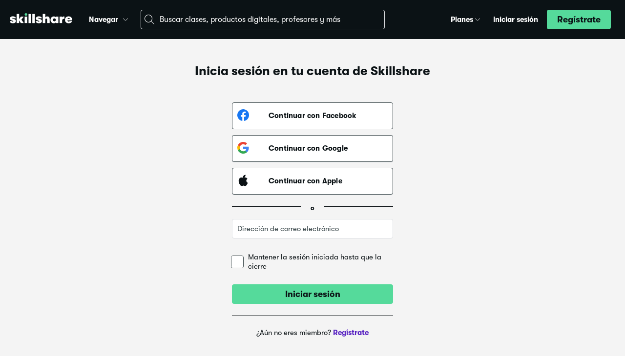

--- FILE ---
content_type: text/html; charset=UTF-8
request_url: https://www.skillshare.com/es/login?via=homepage
body_size: 21542
content:
<!DOCTYPE html>
<html xmlns="http://www.w3.org/1999/xhtml" xml:lang="es" lang="es" xmlns:fb="http://www.facebook.com/2008/fbml">

<head prefix="og: http://ogp.me/ns# fb: http://ogp.me/ns/fb# skillshare: http://ogp.me/ns/fb/skillshare#">
    <meta http-equiv="Content-Type" content="text/html; charset=utf-8" />
    <meta name="description" content="Skillshare es una comunidad de aprendizaje para creadores. Cualquiera puede tomar una clase en línea, ver lecciones en video, crear proyectos e incluso impartir una clase." />
    <meta name="keywords" content="learn, learning, class, classes, teach, education, how to, online learning, collaborative learning" />

    
    <!-- Google Tag Manager -->
    <script id="gtm" data-nonce="Uf63ODyME/S3JzJhq6MOd4j0740=" nonce="Uf63ODyME/S3JzJhq6MOd4j0740=">
        window.dataLayer = [{"sessionType":"logged-out","visitorType":"visitor"}];

        (function(w, d, s, l, i) {
            w[l] = w[l] || [];
            w[l].push({
                'gtm.start': new Date().getTime(),
                event: 'gtm.js'
            });
            var f = d.getElementsByTagName(s)[0],
                j = d.createElement(s),
                dl = l != 'dataLayer' ? '&l=' + l : '';
            j.async = true;
            j.src = 'https://www.googletagmanager.com/gtm.js?id=' + i + dl;
            j.setAttribute('nonce', "Uf63ODyME/S3JzJhq6MOd4j0740=");
            f.parentNode.insertBefore(j, f);
        })(window, document, 'script', 'dataLayer', 'GTM-TKT4VZ7');
    </script>
    <noscript><iframe src="https://www.googletagmanager.com/ns.html?id=GTM-TKT4VZ7" height="0" width="0" style="display:none;visibility:hidden"></iframe></noscript>
    <!-- End Google Tag Manager -->
    <!-- Meta Tags for Sentry -->
    <meta name="environment" content="prod" />
    <meta name="sentry_dsn" content="https://5a74503f02b6406396c08c19bacfdc37@sentry.io/1266982" />

    <!--  meta OG tags -->
    <meta property="og:site_name" content="Skillshare"/><meta property="og:type" content="website"/><meta property="og:locale" content="en_US"/><meta property="og:title" content="Iniciar sesi&oacute;n - Skillshare"/><meta property="fb:app_id" content="169419436428655"/><meta name="twitter:card" content="summary_large_image"/><meta name="twitter:site" content="@skillshare"/><meta name="twitter:site:id" content="171613435"/>
            <meta name="viewport" content="width=device-width, initial-scale=1, viewport-fit=cover">
    
    
    <!-- preload -->

    <link rel="preload" href="https://static.skillshare.com/assets/css/libs/https/ss-icon-font/ssiconfont-final.woff2" as="font" type="font/woff2" crossorigin="anonymous" />

    
    <!-- CSS -->
    <link rel="stylesheet" type="text/css" href="//static.skillshare.com/build/css/main-8151e7c8.css" media="screen, projection, print" />    <link rel="stylesheet" type="text/css" href="//static.skillshare.com/build/css/pages/site/login-679430ba.css" media="screen, projection, print" />
    
    <!--  Links -->
    <link rel="icon" href="https://static.skillshare.com/assets/images/favicons/favicon.ico" type="image/vnd.microsoft.icon">
    <link rel="icon" href="https://static.skillshare.com/assets/images/favicons/favicon.svg" type="image/svg">
    <link rel="icon" href="https://static.skillshare.com/assets/images/favicons/favicon-32.png" sizes="32x32" type="image/png">
    <link rel="icon" href="https://static.skillshare.com/assets/images/favicons/favicon-128.png" sizes="128x128" type="image/png">
    <link rel="icon" href="https://static.skillshare.com/assets/images/favicons/favicon-152.png" sizes="152x152" type="image/png">
    <link rel="icon" href="https://static.skillshare.com/assets/images/favicons/favicon-180.png" sizes="180x180" type="image/png">
    <link rel="icon" href="https://static.skillshare.com/assets/images/favicons/favicon-192.png" sizes="192x192" type="image/png">
    <link rel="icon" href="https://static.skillshare.com/assets/images/favicons/favicon-512.png" sizes="512x512" type="image/png">
    <link rel="apple-touch-icon" href="https://static.skillshare.com/assets/images/favicons/favicon-square-512.png" type="image/png">
    <link rel="canonical" href="https://www.skillshare.com/es/login" />
<link hreflang="es" rel="alternate" href="https://www.skillshare.com/es/login" />
<link hreflang="en" rel="alternate" href="https://www.skillshare.com/en/login" />
<link hreflang="es" rel="alternate" href="https://www.skillshare.com/es/login" />
<link hreflang="fr" rel="alternate" href="https://www.skillshare.com/fr/login" />
<link hreflang="de" rel="alternate" href="https://www.skillshare.com/de/login" />
<link hreflang="pt" rel="alternate" href="https://www.skillshare.com/pt/login" />
<link hreflang="x-default" rel="alternate" href="https://www.skillshare.com/en/login" />

    <title>Iniciar sesión - Skillshare</title>

    <script nonce="Uf63ODyME/S3JzJhq6MOd4j0740=">
        var SS = {};
        SS.serverBootstrap = {"userData":{"id":null,"isAdmin":0,"picture":"\u003Cimg src=\"https://static.skillshare.com/assets/images/default-profile-2020.jpg\" /\u003E","images":{"small":"https://static.skillshare.com/assets/images/default-profile-2020.jpg","medium":"https://static.skillshare.com/assets/images/default-profile-2020.jpg","large":"https://static.skillshare.com/assets/images/default-profile-2020.jpg"},"username":0,"lastName":null,"fullName":null,"firstName":null,"email":null,"numFollowing":0,"numFollowers":0,"numPublishedClasses":0,"isMember":0,"isPremiumMember":0,"vanityUsername":null,"onsiteNotificationDetails":{"total":0,"hasUnread":false},"canGetPromotion":1,"is_teacher":0,"headline":null,"isTopTeacher":false,"profileUrl":"https://www.skillshare.com/es/profile/user/","hasCanceled":0,"isExpired":0,"isNoCCPremium":0,"isScholarship":0,"gid":null},"membershipData":{"numAvailableClasses":"34,334","numFreeDays":7},"googleClientId":"267632956158-47nsffcfchc4s6c2pr6c14o43fie0ea1.apps.googleusercontent.com","appleClientId":"com.skillshare.Skillshare.SignIn","auth0":{"tenantDomain":"skillshare-production.us.auth0.com","clientId":"gKF7MDIf13kpj1vMN5db7B6asHklmWd0"},"gRecaptcha":{"siteKey":"6Lc8E8AUAAAAAGh0V-pzleBls8xZpYnss3ojj88T","requireRecaptcha":false,"requireSignupRecaptcha":true},"siteLocale":"es","rewardsWebsocketUrl":"wss://6ck5eh3m1k.execute-api.us-east-1.amazonaws.com/prod","staticAssetData":{"cdnHost":"static.skillshare.com","imageBasePath":"/assets/images/"},"apiData":{"host":"https://www.skillshare.com"},"isMobileWeb":false,"liveSessionsUrl":"https://skl.sh/4iP18C8","superpeerUrl":"https://superpeer.com","creatorHubUrl":"https://creator.skillshare.com","pricingDefaults":{"currencyCode":"usd","countryCode":"US","currencySymbol":"$"},"flags":{"and_brand_2020":"on","android_internal_events":"on","gr_ios_device_trial_offer_parity":"month","gr_ios_trial_offer_parity":"week","gr_and_device_trial_offer_parity":"month","gr_and_trial_offer_parity":"week","ios_brand_2020":"on","ios_internal_events":"on","mo_prem_cta_09_2019":"on","mo_skip_guest":"on","mobile_hide_discover_tab":"on","new_home_enabled":"on","builder_io_loh_page":"on","m9s_mkt_ntc_exc":"on","perm_live_sessions_nav":"on","disc_emb_brws_lvch":"excluded","mob_ngs_ios":"off","gr_tch_ref":"on","pl_a0_ropc":"on","tx_iat":"on","disc_ft_cls_csh":"on","gr_loh_heco":"off","pl_cf_disable_bc":"on","experiment_30dmbg":"off","lx_cd_uiux":"off","mxp_brws_web":"on","i18n_ios":"on","tx_sp_api":"on","disc_ios_no_monthly":"on","builder_io_loh_experts_row":"on","disable_superpeer_ui":"off","disc_brws_exp":"on","gr_mui_auth":"off","mxp_prjs_web":"on","tx_dp_ups_prom":"on","lx_ios_trns_sbs_def":"on","lx_cf_and":"default","gr_loh_atf_rdsgn":"on","disc_cls_new_bdg":"on","nav_creative_feed_label_experiment":"on","mob_trex_ios":"on","lx_sv2_and":"on","mxp_iat_m":"on","lx_cf_ios2":"on","lx_att":"on","mxp_lps_rsc":"on","mob_sh2_and":"on","disc_onbrd_exp_impv":"on","pl_i18n_web":"on","mob_ngs_and":"off","gr_hght_pr_bn":"on","tx_srch":"on","lx_ios_ml_sbs":"on","lx_tp_rb":"off","disc_wr_nw_rcp":"on","pl_a0_web":"on","disc_one_on_one_ses":"on","lx_bdgs_and":"on","lx_th_sb":"on","gr_hdls_blg":"off","pl_a0_android2":"on","lx_cf_and2":"on","lx_npt_ios":"on","lx_bdgs_ios":"on","lx_cd_uiux_vp":"off","gr_tr_locd":"default","disc_cls_idx_mig":"on","m9s_ch_cap":"on","localhost_frame_ancestor_enabled":"off","dp_nav":"on","logs_to_sentry_and":"on","ent_lp_ms":"on","disc_lp_srch":"on","disc_lclzd_lp_sggs":"on","gr_loh_fll_rdsgn":"on","lo_nav_plans_link":"on","lo_nav_update":"on","tx_dp_srch":"on","dp_desc":"on","lx_sv2_ios":"on","gr_trp":"on","search_apollo_cach_fix_disable":"off","tx_dp":"on","ch":"on","skp_iat_onbrd":"off","dp_crsl":"on","tx_dp_th":"off","pl_i18n_seo":"on","pl_a0_ios2":"on","dp_brwse":"on","lx_cf_ios":"default","mob_trex_and":"on","disc_total_dr_lp":"on","disc_tchr_sggt_impv":"excluded","intl_lang_sel_dev":"default","lx_cf_web":"on","sft_rdsgn":"off","lo_nav_community_link":"off"},"requestSource":"web","nonce":"Uf63ODyME/S3JzJhq6MOd4j0740=","signupPopupHeaderText":"\u00danete a Skillshare gratis","signupPopupSubheaderText":"Explora tu creatividad con miles de clases inspiradoras sobre dise\u00f1o, ilustraci\u00f3n, fotograf\u00eda y m\u00e1s.","bannerType":"DEFAULT","pageData":{"redirectTo":null}};
        SS.serverBootstrap.isClassDetails = false;

        // an array of pages to be require'd (page-specific deps)
        SS.pageDependencies = ['site\x2Flogin','common\x2Ffooter'];
    </script>
</head>

<body id="login" class="gr_hght_pr_bn">
    <div class="svg-icon-sprite" style="height: 0;">
        <!-- Icon Spritesheet -->
        <?xml version="1.0" encoding="utf-8"?><svg xmlns="http://www.w3.org/2000/svg" xmlns:xlink="http://www.w3.org/1999/xlink"><symbol viewBox="0 0 24 24" id="add" xmlns="http://www.w3.org/2000/svg"><path d="M11 11V4.5a.5.5 0 1 1 1 0V11h6.5a.5.5 0 1 1 0 1H12v6.5a.5.5 0 1 1-1 0V12H4.5a.5.5 0 1 1 0-1H11z" fill="#747777"/></symbol><symbol viewBox="0 0 24 24" id="add-to" xmlns="http://www.w3.org/2000/svg"><path d="M4 21h15.5a.5.5 0 1 1 0 1H4a2 2 0 0 1-2-2V4.5a.5.5 0 0 1 1 0V20a1 1 0 0 0 1 1zm9.5-15a.5.5 0 0 1 .5.5v8a.5.5 0 1 1-1 0v-8a.5.5 0 0 1 .5-.5zm-4 4h8a.5.5 0 1 1 0 1h-8a.5.5 0 1 1 0-1zM6.7 2h13.6A1.7 1.7 0 0 1 22 3.7v13.6a1.7 1.7 0 0 1-1.7 1.7H6.7A1.7 1.7 0 0 1 5 17.3V3.7A1.7 1.7 0 0 1 6.7 2zm.133 1A.833.833 0 0 0 6 3.833v13.334c0 .46.373.833.833.833h13.334c.46 0 .833-.373.833-.833V3.833A.833.833 0 0 0 20.167 3H6.833z" fill="#747777"/></symbol><symbol viewBox="0 0 16 16" id="add-to-calendar" xmlns="http://www.w3.org/2000/svg"><path d="M.8 5.6v8.8a.8.8 0 0 0 .8.8h12.8a.8.8 0 0 0 .8-.8V5.6H.8zM0 4.8h16v9.6a1.6 1.6 0 0 1-1.6 1.6H1.6A1.6 1.6 0 0 1 0 14.4V4.8zm.8 0h14.4V3.2a.8.8 0 0 0-.8-.8H1.6a.8.8 0 0 0-.8.8v1.6zm.8-3.2h12.8A1.6 1.6 0 0 1 16 3.2v2.4H0V3.2a1.6 1.6 0 0 1 1.6-1.6zm10-1.6c.22 0 .4.18.4.4v3.2a.4.4 0 1 1-.8 0V.4c0-.22.18-.4.4-.4zM4.4 0c.22 0 .4.18.4.4v3.2a.4.4 0 1 1-.8 0V.4c0-.22.18-.4.4-.4z" fill="#747777" fill-rule="nonzero"/></symbol><symbol viewBox="0 0 24 24" id="avatar" xmlns="http://www.w3.org/2000/svg"><path d="M12 21a9 9 0 1 0 0-18 9 9 0 0 0 0 18zm0 1C6.477 22 2 17.523 2 12S6.477 2 12 2s10 4.477 10 10-4.477 10-10 10zm0-10a3 3 0 1 0 0-6 3 3 0 0 0 0 6zm0 1a4 4 0 1 1 0-8 4 4 0 0 1 0 8zm5 5a5 5 0 0 0-10 0v1.485A8.953 8.953 0 0 0 12 21a8.953 8.953 0 0 0 5-1.515V18zm-5 4a9.956 9.956 0 0 1-6-2v-2a6 6 0 1 1 12 0v2a9.956 9.956 0 0 1-6 2z" fill="#747777"/></symbol><symbol fill="none" viewBox="0 0 24 24" id="avatar_outline" xmlns="http://www.w3.org/2000/svg"><path fill-rule="evenodd" clip-rule="evenodd" d="M6.409 20.292A9.954 9.954 0 0 0 12 22a9.956 9.956 0 0 0 6-2 9.985 9.985 0 0 0 4-8c0-5.523-4.477-10-10-10S2 6.477 2 12a9.985 9.985 0 0 0 4.409 8.292zM6 18.708a9 9 0 1 1 12 0V18a6.002 6.002 0 0 0-3.873-5.612 4 4 0 1 0-4.255 0A6.002 6.002 0 0 0 6 18v.708zm1 .777V18a5 5 0 0 1 10 0v1.485A8.947 8.947 0 0 1 12 21a8.947 8.947 0 0 1-5-1.515zM12 12a3 3 0 1 0 0-6 3 3 0 0 0 0 6z" fill="#002333"/></symbol><symbol viewBox="0 0 24 24" id="bell" xmlns="http://www.w3.org/2000/svg"><path d="M9.004 3C4.557 3 2.379 6.496 2.487 14.053l.011.78-.753.2A1 1 0 0 0 2.004 17h14a1 1 0 0 0 .26-1.966l-.754-.201.011-.78C15.629 6.496 13.451 3 9.004 3zm0-1c5.126 0 7.632 4.022 7.517 12.067A2 2 0 0 1 16.004 18h-14a2 2 0 0 1-.517-3.933C1.372 6.022 3.877 2 9.004 2zm-1 1h2V1.973a1.001 1.001 0 0 0-2-.011V3zm1-3a2 2 0 0 1 2 2v1h-4V2a2 2 0 0 1 2-2zm1 17h-2v1.027a1 1 0 0 0 2 .011V17zm-1 3a2 2 0 0 1-2-2v-1h4v1a2 2 0 0 1-2 2z"/></symbol><symbol viewBox="0 0 24 24" id="bell--empty" xmlns="http://www.w3.org/2000/svg"><path d="M12 5C7.553 5 5.375 8.496 5.483 16.053l.011.78-.753.2A1 1 0 0 0 5 19h14a1 1 0 0 0 .26-1.966l-.754-.201.011-.78C18.625 8.496 16.447 5 12 5zm0-1c5.126 0 7.632 4.022 7.517 12.067A2 2 0 0 1 19 20H5a2 2 0 0 1-.517-3.933C4.368 8.022 6.873 4 12 4zm-1 1h2V3.973a1 1 0 0 0-2-.011V5zm1-3a2 2 0 0 1 2 2v1h-4V4a2 2 0 0 1 2-2zm1 17h-2v1.027a1 1 0 0 0 2 .011V19zm-1 3a2 2 0 0 1-2-2v-1h4v1a2 2 0 0 1-2 2z" fill="#747777"/></symbol><symbol viewBox="0 0 24 24" id="bell--filled" xmlns="http://www.w3.org/2000/svg"><g fill="none"><path fill="#FFC43D" d="M14 4.237c3.777.969 5.616 4.912 5.517 11.83A2 2 0 0 1 19 20h-5a2 2 0 1 1-4 0H5a2 2 0 0 1-.517-3.933C4.384 9.15 6.223 5.206 10 4.237V4a2 2 0 1 1 4 0v.237zM7.53 6.709c-.48.468-.884 1.099-1.216 1.89-.33.786-.53 1.68-.605 2.683a.5.5 0 0 0 .998.073c.066-.898.243-1.687.529-2.369.283-.675.615-1.194.992-1.56a.5.5 0 0 0-.698-.717zm2.038-1.581c-.2.066-.397.153-.594.26a1.804 1.804 0 0 0-.581.503.5.5 0 0 0 .8.599.805.805 0 0 1 .263-.225c.144-.08.286-.141.425-.187a.5.5 0 1 0-.313-.95z"/><path fill="#FCB921" d="M17.71 20c-.322-5.653-1.466-9.58-3.433-11.778-1.76-1.968-2.51-4.042-2.25-6.222a2 2 0 0 1 1.969 2v.237c3.777.969 5.616 4.912 5.517 11.83A2 2 0 0 1 18.996 20H17.71z"/></g></symbol><symbol viewBox="0 0 24 24" id="calendar" xmlns="http://www.w3.org/2000/svg"><path d="M3 9v11a1 1 0 0 0 1 1h16a1 1 0 0 0 1-1V9H3zM2 8h20v12a2 2 0 0 1-2 2H4a2 2 0 0 1-2-2V8zm1 0h18V6a1 1 0 0 0-1-1H4a1 1 0 0 0-1 1v2zm1-4h16a2 2 0 0 1 2 2v3H2V6a2 2 0 0 1 2-2zm12.5-2a.5.5 0 0 1 .5.5v4a.5.5 0 1 1-1 0v-4a.5.5 0 0 1 .5-.5zm-9 0a.5.5 0 0 1 .5.5v4a.5.5 0 0 1-1 0v-4a.5.5 0 0 1 .5-.5z" fill="#747777"/></symbol><symbol fill="none" viewBox="0 0 272 166" id="certificates" xmlns="http://www.w3.org/2000/svg"><g clip-path="url(#ajclip0_140_1169)" stroke="#002333" stroke-width="2" stroke-miterlimit="10" stroke-linecap="round"><path d="M97.488 84.485v52.965c0 2.97 2.49 5.445 5.478 5.445h69.222c2.988 0 5.478-2.475 5.478-5.445v-29.7M177.666 75.245V46.37c0-2.97-2.49-5.445-5.478-5.445h-58.1"/><path d="M199.08 31.025l3.486 1.32c1.992.825 2.988 3.135 2.324 5.115l-32.204 82.335-9.628 11.385c-.664.66-1.826.165-1.826-.66l.498-14.85 32.204-82.335c.83-1.98 2.988-2.97 5.146-2.31zM191.942 38.45l10.126 3.795M161.896 115.67l10.79 4.125"/><path d="M92.342 25.91l7.968-4.29 3.818 7.92 8.798 1.155-1.66 8.745 6.474 6.105-6.474 6.105 1.66 8.745-8.798 1.155-3.818 8.085-7.968-4.29-7.802 4.29-3.818-8.085-8.964-1.155 1.66-8.745-6.474-6.105 6.474-6.105-1.66-8.745 8.964-1.155 3.818-7.92 7.802 4.29z" stroke-linejoin="round"/><path d="M77.568 61.385l-10.624 39.6 9.462-4.95 5.478 8.58L92.342 65.51M107.116 61.385l10.624 39.6-9.462-4.95-5.644 8.58L92.342 65.51" stroke-linejoin="round"/><path d="M115.748 131.51l7.636-4.62 7.636 4.62 7.304-4.62 7.636 4.62 7.636-4.62 7.802 3.465M122.554 64.685h38.844M122.554 76.07h38.844M122.554 87.29h38.844M92.674 57.755c6.417 0 11.62-5.171 11.62-11.55 0-6.379-5.203-11.55-11.62-11.55-6.418 0-11.62 5.171-11.62 11.55 0 6.379 5.202 11.55 11.62 11.55z"/></g><defs><clipPath id="ajclip0_140_1169"><path fill="#fff" transform="translate(53 17)" d="M0 0h166v132H0z"/></clipPath></defs></symbol><symbol viewBox="0 0 13 12" id="checkmark_v2" xmlns="http://www.w3.org/2000/svg"><path d="M4.927 10.369l7.09-9.28c.169-.243.478-.283.69-.088.211.195.245.55.076.794L5.32 11.658a.5.5 0 0 1-.794.005L.998 7.121a.624.624 0 0 1 .077-.793c.212-.195.521-.155.69.088l3.162 3.953z" fill="#fff"/></symbol><symbol viewBox="0 0 16 16" id="chevron-down" xmlns="http://www.w3.org/2000/svg"><path d="M8.477 11.123a.647.647 0 0 1-.954 0L2.106 5.33a.407.407 0 0 1 0-.549.346.346 0 0 1 .513 0L8 10.537l5.381-5.757a.346.346 0 0 1 .513 0 .407.407 0 0 1 0 .549l-5.417 5.795z" fill="#747777"/></symbol><symbol viewBox="0 0 16 16" id="chevron-down-read-more" xmlns="http://www.w3.org/2000/svg"><path d="M8.477 15.124l-.011.011a.647.647 0 0 1-.943-.011L2.106 9.329a.41.41 0 0 1 0-.549.347.347 0 0 1 .513 0L8 14.537l5.381-5.757a.347.347 0 0 1 .513 0 .41.41 0 0 1 0 .549l-5.417 5.795z" fill="#3722d3"/></symbol><symbol viewBox="0 0 12 8" id="chevron-down-thicker" xmlns="http://www.w3.org/2000/svg"><path d="M6 7.075a.734.734 0 0 1-.275-.05.762.762 0 0 1-.25-.175L.525 1.9C.392 1.767.33 1.587.338 1.363A.769.769 0 0 1 .55.825C.717.658.896.587 1.088.612A.94.94 0 0 1 1.6.85L6 5.25l4.4-4.4a.816.816 0 0 1 .538-.225.592.592 0 0 1 .537.225.551.551 0 0 1 .213.525.972.972 0 0 1-.238.55L6.525 6.85a.762.762 0 0 1-.25.175.734.734 0 0 1-.275.05z" fill="#3722D3"/></symbol><symbol viewBox="0 0 16 16" id="chevron-right" xmlns="http://www.w3.org/2000/svg"><path d="M11.79 8.477l-5.795 5.417a.407.407 0 0 1-.548 0 .346.346 0 0 1 0-.513L11.203 8 5.447 2.619a.346.346 0 0 1 0-.513.407.407 0 0 1 .548 0l5.795 5.417a.646.646 0 0 1 0 .954z" fill="#3722D3"/></symbol><symbol viewBox="0 0 24 24" id="clock" xmlns="http://www.w3.org/2000/svg"><path d="M12 21a9 9 0 1 0 0-18 9 9 0 0 0 0 18zm0 1C6.477 22 2 17.523 2 12S6.477 2 12 2s10 4.477 10 10-4.477 10-10 10zM11 5.5a.5.5 0 1 1 1 0v7a.5.5 0 1 1-1 0v-7zm.146 7.354a.5.5 0 0 1 .708-.708l3.535 3.536a.5.5 0 0 1-.707.707l-3.536-3.535z" fill="#747777"/></symbol><symbol viewBox="0 0 24 24" id="close" xmlns="http://www.w3.org/2000/svg"><path d="M12.707 12l7.147 7.146a.5.5 0 0 1-.708.708L12 12.707l-7.146 7.147a.5.5 0 0 1-.708-.708L11.293 12 4.146 4.854a.5.5 0 1 1 .708-.708L12 11.293l7.146-7.147a.5.5 0 0 1 .708.708L12.707 12z" fill="currentColor"/></symbol><symbol viewBox="0 0 16 16" id="close-thin" xmlns="http://www.w3.org/2000/svg"><path fill="#41444B" d="M8.707 8l7.147 7.146a.5.5 0 0 1-.708.708L8 8.707.854 15.854a.5.5 0 0 1-.708-.708L7.293 8 .146.854A.5.5 0 1 1 .854.146L8 7.293 15.146.146a.5.5 0 0 1 .708.708L8.707 8z"/></symbol><symbol viewBox="0 0 20 20" id="conversations" xmlns="http://www.w3.org/2000/svg"><path d="M3.341 15.235l3.246-3.243H14a1 1 0 0 0 1-.999V2A1 1 0 0 0 14 1H2a1 1 0 0 0-1 .999v8.994a1 1 0 0 0 1 1h1v3.1a.2.2 0 0 0 .341.142zm3.66-2.243l-3.806 3.803A.7.7 0 0 1 2 16.3v-3.308a2 2 0 0 1-2-1.999V2A2 2 0 0 1 2 0h12a2 2 0 0 1 2 1.999v8.994a2 2 0 0 1-2 2H7.001zm9.999 2h1a1 1 0 0 0 1-.999V4.5a.5.5 0 1 1 1 0v9.493a2 2 0 0 1-2 2V19.3a.7.7 0 0 1-1.195.495L13 15.992H7.5a.5.5 0 1 1 0-1h5.913l3.246 3.243a.2.2 0 0 0 .341-.141v-3.102z" fill="#747777"/></symbol><symbol fill="none" viewBox="0 0 272 166" id="countless-classes" xmlns="http://www.w3.org/2000/svg"><g clip-path="url(#atclip0_140_1105)" stroke="#002333" stroke-width="2" stroke-miterlimit="10" stroke-linecap="round"><path d="M160.068 123.996H103.4c-3.565 0-6.44-3.074-6.44-6.841v-43.22M96.96 65.277V19.715c0-3.786 2.875-6.84 6.44-6.84h51.815c3.565 0 6.439 3.073 6.439 6.84v67.321"/><path d="M172.142 117.923L138.19 83.832a6.625 6.625 0 0 1 0-9.353 6.56 6.56 0 0 1 9.314 0l14.67 14.732a3.842 3.842 0 0 0 5.432 0L181.4 75.585a8.694 8.694 0 0 1 12.319 0l18.665 18.742c7.634 7.666 7.634 20.092 0 27.757l-13.458 13.288c-7.634 7.666-20.009 7.666-27.643 0l-17.041-17.111c-4.293-4.311-4.293-11.32 0-15.631M116.259 123.996l-11.05 11.095c-7.634 7.665-20.009 7.665-27.643 0l-14.97-15.031c-7.633-7.666-7.633-20.092 0-27.757L88.84 65.952l.13-.132c5.208-5.06 12.898 2.83 7.933 8.135L77.921 93.595M96.96 23.463h64.694M96.96 113.313h53.719M162.176 89.21l11.703 11.752M172.461 84.487l8.959 9.016M179.926 77.553l8.959 9.015"/><path d="M122.641 54.819v23.915l20.531-13.345-20.531-10.57z" stroke-linejoin="round"/><path d="M141.119 86.568a22.649 22.649 0 0 1-11.367 3.036c-12.617 0-22.846-10.27-22.846-22.94 0-12.67 10.229-22.94 22.846-22.94 12.618 0 22.865 10.27 22.865 22.94 0 3.767-.896 7.31-2.501 10.44"/></g><defs><clipPath id="atclip0_140_1105"><path fill="#fff" transform="translate(55 11)" d="M0 0h165v132H0z"/></clipPath></defs></symbol><symbol fill="none" viewBox="0 0 24 24" id="device_outline" xmlns="http://www.w3.org/2000/svg"><rect x="6.5" y="4.5" width="15" height="11" rx="1.5" fill="#fff" stroke="#002333"/><rect x="2.5" y="8.5" width="7" height="13" rx="1.5" fill="#fff" stroke="#002333"/><path d="M12.5 16v2.5m0 0H15m-2.5 0h4H15m-2.5 0H11m4 0V16" stroke="#002333"/></symbol><symbol viewBox="0 0 24 24" id="down" xmlns="http://www.w3.org/2000/svg"><path d="M12.715 16.685a.97.97 0 0 1-1.43 0L3.159 7.993a.61.61 0 0 1 0-.823.519.519 0 0 1 .769 0L12 15.806l8.072-8.636a.519.519 0 0 1 .769 0 .61.61 0 0 1 0 .823l-8.126 8.692z" fill="#747777"/></symbol><symbol viewBox="0 0 24 24" id="download" xmlns="http://www.w3.org/2000/svg"><path d="M11.5 15.793V2.5a.5.5 0 1 1 1 0v13.293l5.146-5.147a.5.5 0 0 1 .708.708l-5.293 5.292a1.5 1.5 0 0 1-2.122 0l-5.293-5.292a.5.5 0 0 1 .708-.708l5.146 5.147zM2.5 21h19a.5.5 0 1 1 0 1h-19a.5.5 0 1 1 0-1z" fill="#747777"/></symbol><symbol viewBox="0 0 24 24" id="edit" xmlns="http://www.w3.org/2000/svg"><path d="M17.288 4.384L6.34 15.33l-1.287 3.733a.3.3 0 0 0 .382.382l3.733-1.287L20.116 7.212a1.006 1.006 0 0 0 .008-1.422L18.71 4.376a1.006 1.006 0 0 0-1.422.008zM3.704 19.908l1.763-5.118L16.58 3.677a2.011 2.011 0 0 1 2.844-.016l1.414 1.414a2.011 2.011 0 0 1-.016 2.844L9.71 19.033l-5.118 1.763a.697.697 0 0 1-.888-.888zM15.816 5.852l2.828 2.828.707-.707-2.828-2.828-.707.707zM6.16 15.853l2.486 2.486.52-.177.358-.359-2.828-2.828-.358.355-.178.523z" fill="#747777"/></symbol><symbol fill="none" viewBox="0 0 24 24" id="email" xmlns="http://www.w3.org/2000/svg"><g clip-path="url(#ayclip0_24_545)"><path d="M22 6c0-1.1-.9-2-2-2H4c-1.1 0-2 .9-2 2v12c0 1.1.9 2 2 2h16c1.1 0 2-.9 2-2V6zm-2 0l-8 5-8-5h16zm0 12H4V8l8 5 8-5v10z" fill="#595959"/></g><defs><clipPath id="ayclip0_24_545"><path fill="#fff" d="M0 0h24v24H0z"/></clipPath></defs></symbol><symbol viewBox="0 0 24 24" id="error" xmlns="http://www.w3.org/2000/svg"><path d="M12 22C6.477 22 2 17.523 2 12S6.477 2 12 2s10 4.477 10 10-4.477 10-10 10zM6.167 10C5.522 10 5 10.448 5 11v2c0 .552.522 1 1.167 1h11.666c.645 0 1.167-.448 1.167-1v-2c0-.552-.522-1-1.167-1H6.167z" fill="#ED5A4F"/></symbol><symbol fill="none" viewBox="0 0 272 166" id="expert-teachers" xmlns="http://www.w3.org/2000/svg"><g clip-path="url(#baclip0_140_1124)" stroke="#002333" stroke-width="2" stroke-miterlimit="10" stroke-linecap="round"><path d="M160.769 103.16V83.756c0-2.502-1.818-4.536-4.05-4.536H62.831c-2.232 0-4.05 2.034-4.05 4.536v53.712c0 2.502 1.818 4.536 4.05 4.536h94.05c2.142 0 3.888-1.944 3.888-4.356V103.16v0z"/><path d="M90.462 123.554H69.977a2.792 2.792 0 0 1-2.79-2.79V91.028c0-1.53 1.242-2.79 2.79-2.79h20.484c1.53 0 2.79 1.242 2.79 2.79v29.736a2.78 2.78 0 0 1-2.79 2.79zM193.152 82.784l10.62 14.634c1.098 1.494.018 3.6-1.836 3.6h-39.42M145.826 77.906L133.55 61.022c-1.098-1.494-.018-3.6 1.836-3.6h38.178c.72 0 1.404.342 1.836.936l13.23 18.09M143.631 142.004l-4.626-18.72a6.636 6.636 0 0 0-6.318-4.59h-2.574c-12.276 0-21.024-7.29-21.024-13.392 0-5.328 4.32-9.648 9.648-9.648 5.328 0 9.648 4.32 9.648 9.648 0 7.524-8.568 13.392-20.934 13.392h-2.196a6.64 6.64 0 0 0-6.462 5.112L96.04 142.04M107.974 132.626l-1.728 9.414M131.191 132.626l2.322 9.378"/><path d="M161.127 109.784h50.76c2.142 0 3.888-1.944 3.888-4.356V51.536c0-2.502-1.818-4.536-4.05-4.536h-93.87c-2.232 0-4.05 2.034-4.05 4.536v26.856"/><path d="M202.097 57.62l1.53.846c.9.504 1.242 1.638.738 2.538l-14.22 25.902-5.22 4.734a.506.506 0 0 1-.81-.45l1.224-6.93 14.22-25.902c.486-.9 1.62-1.224 2.538-.738zM202.927 63.614l-4.806-2.646"/><path d="M190.126 86.906s-.108-1.908-1.62-2.754c-1.512-.828-3.186.09-3.186.09M73.162 78.572a34.883 34.883 0 0 1-5.994-19.602c0-19.35 15.696-35.046 35.046-35.046 14.382 0 26.748 8.676 32.148 21.06M101.492 32.744v7.668M82.379 60.968H74.71M87.887 47l-7.668-5.346M87.887 74.576l-4.86 4.626"/></g><defs><clipPath id="baclip0_140_1124"><path fill="#fff" transform="translate(46 11)" d="M0 0h180v144H0z"/></clipPath></defs></symbol><symbol viewBox="0 0 18 18" id="facebook"><path fill-rule="evenodd" clip-rule="evenodd" d="M17.007 0H.993A.993.993 0 0 0 0 .993v16.014c0 .548.445.993.993.993h8.621v-6.97H7.27V8.313h2.345V6.31c0-2.325 1.42-3.591 3.494-3.591.994 0 1.848.074 2.096.107v2.43h-1.438c-1.128 0-1.346.536-1.346 1.322v1.735h2.69l-.35 2.716h-2.34V18h4.587a.993.993 0 0 0 .993-.993V.993A.993.993 0 0 0 17.007 0z"/></symbol><symbol viewBox="0 0 24 24" id="filter" xmlns="http://www.w3.org/2000/svg"><path d="M6.05 17a2.5 2.5 0 0 1 4.9 0H21.5a.5.5 0 1 1 0 1H10.95a2.5 2.5 0 0 1-4.9 0H2.5a.5.5 0 1 1 0-1h3.55zm7-6a2.5 2.5 0 0 1 4.9 0h3.55a.5.5 0 1 1 0 1h-3.55a2.5 2.5 0 0 1-4.9 0H2.5a.5.5 0 1 1 0-1h10.55zm-8-6a2.5 2.5 0 0 1 4.9 0H21.5a.5.5 0 1 1 0 1H9.95a2.5 2.5 0 0 1-4.9 0H2.5a.5.5 0 0 1 0-1h2.55zM7.5 7a1.5 1.5 0 1 0 0-3 1.5 1.5 0 0 0 0 3zm8 6a1.5 1.5 0 1 0 0-3 1.5 1.5 0 0 0 0 3zm-7 6a1.5 1.5 0 1 0 0-3 1.5 1.5 0 0 0 0 3z" fill="#747777"/></symbol><symbol viewBox="0 0 24 24" id="fullscreen" xmlns="http://www.w3.org/2000/svg"><path d="M5 7h2.5a.5.5 0 0 1 0 1H5.3a.3.3 0 0 0-.3.3v2.2a.5.5 0 1 1-1 0V8a1 1 0 0 1 1-1zm14 10h-2.5a.5.5 0 1 1 0-1h2.2a.3.3 0 0 0 .3-.3v-2.2a.5.5 0 1 1 1 0V16a1 1 0 0 1-1 1zM4.421 6C3.636 6 3 6.733 3 7.636v8.728C3 17.267 3.636 18 4.421 18H19.58c.785 0 1.421-.733 1.421-1.636V7.636C21 6.733 20.364 6 19.579 6H4.42zm-.04-1h15.238C20.934 5 22 6.205 22 7.692v8.616C22 17.795 20.934 19 19.619 19H4.381C3.066 19 2 17.795 2 16.308V7.692C2 6.205 3.066 5 4.381 5z"/></symbol><symbol viewBox="0 0 24 24" id="hamburger" xmlns="http://www.w3.org/2000/svg"><path fill-rule="evenodd" clip-rule="evenodd" d="M2 5.5a.5.5 0 0 0 .5.5h19a.5.5 0 0 0 0-1h-19a.5.5 0 0 0-.5.5zm.5 6.5a.5.5 0 0 1 0-1h15a.5.5 0 0 1 0 1h-15zm0 6a.5.5 0 0 1 0-1h19a.5.5 0 0 1 0 1h-19z" fill="currentColor"/></symbol><symbol viewBox="0 0 24 24" id="heart--empty" xmlns="http://www.w3.org/2000/svg"><path d="M12.355 19.626l7.228-7.281a4.892 4.892 0 0 0 0-6.887 4.844 4.844 0 0 0-6.881 0L12 6.164l-.702-.706a4.844 4.844 0 0 0-6.88 0 4.892 4.892 0 0 0 0 6.887l7.227 7.28a.5.5 0 0 0 .707.004l.003-.003zm-8.64-6.552a5.932 5.932 0 0 1 0-8.346 5.828 5.828 0 0 1 8.285 0 5.828 5.828 0 0 1 8.284 0 5.932 5.932 0 0 1 0 8.346l-7.574 7.63a1 1 0 0 1-1.414.006l-.006-.006-7.574-7.63z" fill="#747777"/></symbol><symbol viewBox="0 0 24 24" id="heart--filled" xmlns="http://www.w3.org/2000/svg"><g fill="none"><path fill="#ED5A4F" d="M3.716 13.074a5.932 5.932 0 0 1 0-8.346 5.828 5.828 0 0 1 8.284 0 5.828 5.828 0 0 1 8.284 0 5.932 5.932 0 0 1 0 8.346l-7.574 7.63a1 1 0 0 1-1.414.006l-7.58-7.636zm3.03-8.584c-1.06.442-1.855 1.032-2.37 1.775-.512.738-.8 1.643-.87 2.706a.5.5 0 1 0 .998.066c.059-.891.291-1.622.693-2.202.398-.573 1.038-1.05 1.933-1.422a.5.5 0 0 0-.385-.923z"/><path fill="#E75348" d="M16.044 3a5.818 5.818 0 0 1 4.24 1.728 5.932 5.932 0 0 1 0 8.346l-7.574 7.63c-.044.044-.09.083-.14.118 4.41-4.964 6.731-8.625 6.965-10.984.24-2.432-.923-4.71-3.49-6.837z"/></g></symbol><symbol fill="none" viewBox="0 0 24 24" id="heart-filled" xmlns="http://www.w3.org/2000/svg"><g fill="#002333"><path fill-rule="evenodd" clip-rule="evenodd" d="M3.716 4.728a5.932 5.932 0 0 0 0 8.346l7.58 7.636a1 1 0 0 0 1.414-.006l7.574-7.63a5.932 5.932 0 0 0 0-8.346 5.828 5.828 0 0 0-8.284 0 5.828 5.828 0 0 0-8.284 0zm.66 1.537c.515-.743 1.31-1.333 2.37-1.775a.5.5 0 1 1 .384.923c-.895.373-1.535.849-1.933 1.422-.402.58-.634 1.31-.693 2.202a.5.5 0 0 1-.998-.066c.07-1.063.358-1.968.87-2.706z"/><path d="M16.044 3a5.818 5.818 0 0 1 4.24 1.728 5.932 5.932 0 0 1 0 8.346l-7.574 7.63a1.01 1.01 0 0 1-.14.118c4.41-4.964 6.731-8.625 6.965-10.984.24-2.432-.923-4.71-3.49-6.837z"/></g></symbol><symbol viewBox="0 0 24 24" id="image" xmlns="http://www.w3.org/2000/svg"><path d="M4 3a1 1 0 0 0-1 1v16a1 1 0 0 0 1 1h16a1 1 0 0 0 1-1V4a1 1 0 0 0-1-1H4zm0-1h16a2 2 0 0 1 2 2v16a2 2 0 0 1-2 2H4a2 2 0 0 1-2-2V4a2 2 0 0 1 2-2zm8.5 7a1.5 1.5 0 1 0 0-3 1.5 1.5 0 0 0 0 3zm0 1a2.5 2.5 0 1 1 0-5 2.5 2.5 0 0 1 0 5zm4.278 4.121a1 1 0 0 0-1.414 0l-1.808 1.808a1.1 1.1 0 0 1-1.556 0l-4.293-4.293a1 1 0 0 0-1.414 0L3 14.929V20a1 1 0 0 0 1 1h16a1 1 0 0 0 1-1v-1.506l-4.222-4.373zM22 18.091V20a2 2 0 0 1-2 2H4a2 2 0 0 1-2-2v-5.485l3.586-3.586a2 2 0 0 1 2.828 0l4.293 4.293a.1.1 0 0 0 .142 0l1.808-1.808a2 2 0 0 1 2.828 0L22 18.09z" fill="#747777"/></symbol><symbol viewBox="0 0 24 24" id="info" xmlns="http://www.w3.org/2000/svg"><path d="M12 21a9 9 0 1 0 0-18 9 9 0 0 0 0 18zm0 1C6.477 22 2 17.523 2 12S6.477 2 12 2s10 4.477 10 10-4.477 10-10 10zm0-12a.5.5 0 0 1 .5.5v7a.5.5 0 1 1-1 0v-7a.5.5 0 0 1 .5-.5zm0-4a1 1 0 0 1 0 2 1 1 0 0 1 0-2z" fill="#747777"/></symbol><symbol viewBox="0 0 24 24" id="left" xmlns="http://www.w3.org/2000/svg"><path d="M6.315 12.715a.97.97 0 0 1 0-1.43l8.692-8.126a.61.61 0 0 1 .823 0 .519.519 0 0 1 0 .769L7.194 12l8.636 8.072a.519.519 0 0 1 0 .769.61.61 0 0 1-.823 0l-8.692-8.126z" fill="#747777"/></symbol><symbol viewBox="0 0 24 24" id="levels--advanced" xmlns="http://www.w3.org/2000/svg"><path d="M5 12h2a1 1 0 0 1 1 1v6a1 1 0 0 1-1 1H5a1 1 0 0 1-1-1v-6a1 1 0 0 1 1-1zm0 1.3a.3.3 0 0 1 .3-.3h1.4a.3.3 0 0 1 .3.3v5.4a.3.3 0 0 1-.3.3H5.3a.3.3 0 0 1-.3-.3v-5.4zM11 8h2a1 1 0 0 1 1 1v10a1 1 0 0 1-1 1h-2a1 1 0 0 1-1-1V9a1 1 0 0 1 1-1zm0 1.3a.3.3 0 0 1 .3-.3h1.4a.3.3 0 0 1 .3.3v9.4a.3.3 0 0 1-.3.3h-1.4a.3.3 0 0 1-.3-.3V9.3zM17 4h2a1 1 0 0 1 1 1v14a1 1 0 0 1-1 1h-2a1 1 0 0 1-1-1V5a1 1 0 0 1 1-1zm0 1.3a.3.3 0 0 1 .3-.3h1.4a.3.3 0 0 1 .3.3v13.4a.3.3 0 0 1-.3.3h-1.4a.3.3 0 0 1-.3-.3V5.3z" fill="#747777"/></symbol><symbol viewBox="0 0 24 24" id="levels--all" xmlns="http://www.w3.org/2000/svg"><path d="M5 12h2a1 1 0 0 1 1 1v6a1 1 0 0 1-1 1H5a1 1 0 0 1-1-1v-6a1 1 0 0 1 1-1zm0 1.3v5.4a.3.3 0 0 0 .3.3h1.4a.3.3 0 0 0 .3-.3v-5.4a.3.3 0 0 0-.3-.3H5.3a.3.3 0 0 0-.3.3zM11 8h2a1 1 0 0 1 1 1v10a1 1 0 0 1-1 1h-2a1 1 0 0 1-1-1V9a1 1 0 0 1 1-1zm0 1.3v9.4a.3.3 0 0 0 .3.3h1.4a.3.3 0 0 0 .3-.3V9.3a.3.3 0 0 0-.3-.3h-1.4a.3.3 0 0 0-.3.3zM17 4h2a1 1 0 0 1 1 1v14a1 1 0 0 1-1 1h-2a1 1 0 0 1-1-1V5a1 1 0 0 1 1-1zm0 1.3v13.4a.3.3 0 0 0 .3.3h1.4a.3.3 0 0 0 .3-.3V5.3a.3.3 0 0 0-.3-.3h-1.4a.3.3 0 0 0-.3.3z" fill="#747777"/></symbol><symbol viewBox="0 0 24 24" id="levels--beginner" xmlns="http://www.w3.org/2000/svg"><path d="M5 12h2a1 1 0 0 1 1 1v6a1 1 0 0 1-1 1H5a1 1 0 0 1-1-1v-6a1 1 0 0 1 1-1zm0 1.3a.3.3 0 0 1 .3-.3h1.4a.3.3 0 0 1 .3.3v5.4a.3.3 0 0 1-.3.3H5.3a.3.3 0 0 1-.3-.3v-5.4zM11 8h2a1 1 0 0 1 1 1v10a1 1 0 0 1-1 1h-2a1 1 0 0 1-1-1V9a1 1 0 0 1 1-1zm0 1.3v9.4a.3.3 0 0 0 .3.3h1.4a.3.3 0 0 0 .3-.3V9.3a.3.3 0 0 0-.3-.3h-1.4a.3.3 0 0 0-.3.3zM17 4h2a1 1 0 0 1 1 1v14a1 1 0 0 1-1 1h-2a1 1 0 0 1-1-1V5a1 1 0 0 1 1-1zm0 1.3v13.4a.3.3 0 0 0 .3.3h1.4a.3.3 0 0 0 .3-.3V5.3a.3.3 0 0 0-.3-.3h-1.4a.3.3 0 0 0-.3.3z" fill="#747777"/></symbol><symbol viewBox="0 0 24 24" id="levels--intermediate" xmlns="http://www.w3.org/2000/svg"><path d="M5 12h2a1 1 0 0 1 1 1v6a1 1 0 0 1-1 1H5a1 1 0 0 1-1-1v-6a1 1 0 0 1 1-1zm0 1.3a.3.3 0 0 1 .3-.3h1.4a.3.3 0 0 1 .3.3v5.4a.3.3 0 0 1-.3.3H5.3a.3.3 0 0 1-.3-.3v-5.4zM11 8h2a1 1 0 0 1 1 1v10a1 1 0 0 1-1 1h-2a1 1 0 0 1-1-1V9a1 1 0 0 1 1-1zm0 1.3a.3.3 0 0 1 .3-.3h1.4a.3.3 0 0 1 .3.3v9.4a.3.3 0 0 1-.3.3h-1.4a.3.3 0 0 1-.3-.3V9.3zM17 4h2a1 1 0 0 1 1 1v14a1 1 0 0 1-1 1h-2a1 1 0 0 1-1-1V5a1 1 0 0 1 1-1zm0 1.3v13.4a.3.3 0 0 0 .3.3h1.4a.3.3 0 0 0 .3-.3V5.3a.3.3 0 0 0-.3-.3h-1.4a.3.3 0 0 0-.3.3z" fill="#747777"/></symbol><symbol viewBox="0 0 24 24" id="link" xmlns="http://www.w3.org/2000/svg"><path d="M14.728 9.485a4 4 0 0 1 0 5.657l-4.243 4.243a4 4 0 1 1-5.657-5.657l2.475-2.475a.5.5 0 0 1 .707.707l-2.474 2.475a3 3 0 0 0 4.242 4.243l4.243-4.243a2.988 2.988 0 0 0 .877-2.036 3.004 3.004 0 0 0-.877-2.207l-.354-.353a.5.5 0 1 1 .707-.707l.354.353zm-4.243 4.243a4 4 0 0 1 0-5.657l4.243-4.243a4 4 0 1 1 5.657 5.657L17.91 11.96a.5.5 0 1 1-.707-.707l2.475-2.475a3 3 0 1 0-4.243-4.242l-4.243 4.242a2.988 2.988 0 0 0-.877 2.036 3.004 3.004 0 0 0 .877 2.207l.354.353a.5.5 0 1 1-.707.707l-.354-.353z" fill="#747777"/></symbol><symbol viewBox="0 0 24 24" id="locked" xmlns="http://www.w3.org/2000/svg"><path d="M7 11a1 1 0 0 0-1 1v8a1 1 0 0 0 1 1h10a1 1 0 0 0 1-1v-8a1 1 0 0 0-1-1H7zm0-1h10a2 2 0 0 1 2 2v8a2 2 0 0 1-2 2H7a2 2 0 0 1-2-2v-8a2 2 0 0 1 2-2zm1 0h8V8a4 4 0 1 0-8 0v2zm3.5 4.866a1 1 0 1 1 1 0V16.5a.5.5 0 1 1-1 0v-1.634zM12 3a5 5 0 0 1 5 5v3H7V8a5 5 0 0 1 5-5z" fill="#747777"/></symbol><symbol fill="#747777" viewBox="0 0 24 24" id="mail" xmlns="http://www.w3.org/2000/svg"><path fill-rule="evenodd" clip-rule="evenodd" d="M4 5h16c.09 0 .176.012.26.034l-7.906 7.905a.5.5 0 0 1-.707 0L3.74 5.034C3.824 5.012 3.911 5 4 5zm-.966.741C3.012 5.824 3 5.911 3 6v12c0 .09.012.176.034.26L9.293 12l-6.26-6.259zm.707 13.225A1 1 0 0 0 4 19h16a1 1 0 0 0 .259-.034L14 12.707l-.94.94a1.5 1.5 0 0 1-2.12 0l-.94-.94-6.259 6.26zm17.225-.707A1 1 0 0 0 21 18V6a1 1 0 0 0-.034-.259L14.707 12l6.26 6.259zM2 6a2 2 0 0 1 2-2h16a2 2 0 0 1 2 2v12a2 2 0 0 1-2 2H4a2 2 0 0 1-2-2V6z" fill="#394649"/></symbol><symbol viewBox="0 0 24 24" id="menu" xmlns="http://www.w3.org/2000/svg"><path d="M4 11.5a.5.5 0 0 1 .5-.5h15a.5.5 0 1 1 0 1h-15a.5.5 0 0 1-.5-.5zm0 6a.5.5 0 0 1 .5-.5h15a.5.5 0 1 1 0 1h-15a.5.5 0 0 1-.5-.5zm0-12a.5.5 0 0 1 .5-.5h15a.5.5 0 1 1 0 1h-15a.5.5 0 0 1-.5-.5z" fill="#747777"/></symbol><symbol viewBox="0 0 34 50" id="mobile-camera" xmlns="http://www.w3.org/2000/svg"><path d="M15.323 5.645h3.225M.806 10.484h32.259M.806 36.29h32.259m-3.226 12.904H4.032a3.225 3.225 0 0 1-3.226-3.226V4.032A3.225 3.225 0 0 1 4.032.806H29.84a3.225 3.225 0 0 1 3.226 3.226v41.936a3.225 3.225 0 0 1-3.226 3.226z" fill="none" fill-rule="evenodd" stroke-linecap="square"/></symbol><symbol viewBox="0 0 54 50" id="money" xmlns="http://www.w3.org/2000/svg"><g fill="none" fill-rule="evenodd" stroke="#03A7AD" stroke-linecap="square"><path d="M.862 11.207h51.724v37.931H.862z"/><circle cx="26.724" cy="30.172" r="5.172"/><path d="M38.793 18.103H14.655c0 3.895-3.002 6.897-6.896 6.897v10.345c3.894 0 6.896 3.002 6.896 6.896h24.138c0-3.894 3.002-6.896 6.897-6.896V25c-3.895 0-6.897-3.002-6.897-6.897zM6.034 4.31V.862h41.38V4.31"/></g></symbol><symbol viewBox="0 0 50 50" id="multiple-people" xmlns="http://www.w3.org/2000/svg"><g fill="none" fill-rule="evenodd"><path d="M16.473 21.321a4.847 4.847 0 0 0-4.376-2.773H5.645a4.838 4.838 0 0 0-4.839 4.84v8.064h3.226v11.29h9.678"/><circle cx="8.871" cy="8.871" r="4.839"/><path d="M33.527 21.321a4.847 4.847 0 0 1 4.376-2.773h6.452a4.838 4.838 0 0 1 4.839 4.84v8.064h-3.226v11.29H36.29"/><circle cx="41.129" cy="8.871" r="4.839"/><path d="M29.839 49.194H20.16V36.29h-4.838V25a6.452 6.452 0 0 1 6.451-6.452h6.452A6.452 6.452 0 0 1 34.677 25v11.29H29.84v12.904z"/><circle cx="25" cy="7.258" r="6.452"/></g></symbol><symbol viewBox="0 0 24 24" id="overflow" xmlns="http://www.w3.org/2000/svg"><path d="M4 14a2 2 0 1 1 0-4 2 2 0 0 1 0 4zm8 0a2 2 0 1 1 0-4 2 2 0 0 1 0 4zm8 0a2 2 0 1 1 0-4 2 2 0 0 1 0 4z"/></symbol><symbol viewBox="0 0 24 24" id="pause" xmlns="http://www.w3.org/2000/svg"><path d="M9 7h1a1 1 0 0 1 1 1v8a1 1 0 0 1-1 1H9a1 1 0 0 1-1-1V8a1 1 0 0 1 1-1zm3 14a9 9 0 1 0 0-18 9 9 0 0 0 0 18zm0 1C6.477 22 2 17.523 2 12S6.477 2 12 2s10 4.477 10 10-4.477 10-10 10zm2-15h1a1 1 0 0 1 1 1v8a1 1 0 0 1-1 1h-1a1 1 0 0 1-1-1V8a1 1 0 0 1 1-1z"/></symbol><symbol preserveAspectRatio="xMinYMin meet" viewBox="0 0 100 32" id="paypal" xmlns="http://www.w3.org/2000/svg"><path fill="#fff" d="M12 4.917H4.2c-.5 0-1 .4-1.1.9l-3.1 20c-.1.4.2.7.6.7h3.7c.5 0 1-.4 1.1-.9l.8-5.4c.1-.5.5-.9 1.1-.9h2.5c5.1 0 8.1-2.5 8.9-7.4.3-2.1 0-3.8-1-5-1.1-1.3-3.1-2-5.7-2zm.9 7.3c-.4 2.8-2.6 2.8-4.6 2.8H7.1l.8-5.2c0-.3.3-.5.6-.5H9c1.4 0 2.7 0 3.4.8.5.4.7 1.1.5 2.1zM35.2 12.117h-3.7c-.3 0-.6.2-.6.5l-.2 1-.3-.4c-.8-1.2-2.6-1.6-4.4-1.6-4.1 0-7.6 3.1-8.3 7.5-.4 2.2.1 4.3 1.4 5.7 1.1 1.3 2.8 1.9 4.7 1.9 3.3 0 5.2-2.1 5.2-2.1l-.2 1c-.1.4.2.8.6.8h3.4c.5 0 1-.4 1.1-.9l2-12.8c.1-.2-.3-.6-.7-.6zm-5.1 7.2c-.4 2.1-2 3.6-4.2 3.6-1.1 0-1.9-.3-2.5-1-.6-.7-.8-1.6-.6-2.6.3-2.1 2.1-3.6 4.2-3.6 1.1 0 1.9.4 2.5 1 .5.7.7 1.6.6 2.6zM55.1 12.117h-3.7c-.4 0-.7.2-.9.5l-5.2 7.6-2.2-7.3c-.1-.5-.6-.8-1-.8h-3.7c-.4 0-.8.4-.6.9l4.1 12.1-3.9 5.4c-.3.4 0 1 .5 1h3.7c.4 0 .7-.2.9-.5l12.5-18c.3-.3 0-.9-.5-.9zM67.5 4.917h-7.8c-.5 0-1 .4-1.1.9l-3.1 19.9c-.1.4.2.7.6.7h4c.4 0 .7-.3.7-.6l.9-5.7c.1-.5.5-.9 1.1-.9h2.5c5.1 0 8.1-2.5 8.9-7.4.3-2.1 0-3.8-1-5-1.2-1.2-3.1-1.9-5.7-1.9zm.9 7.3c-.4 2.8-2.6 2.8-4.6 2.8h-1.2l.8-5.2c0-.3.3-.5.6-.5h.5c1.4 0 2.7 0 3.4.8.5.4.6 1.1.5 2.1zM90.7 12.117H87c-.3 0-.6.2-.6.5l-.2 1-.3-.4c-.8-1.2-2.6-1.6-4.4-1.6-4.1 0-7.6 3.1-8.3 7.5-.4 2.2.1 4.3 1.4 5.7 1.1 1.3 2.8 1.9 4.7 1.9 3.3 0 5.2-2.1 5.2-2.1l-.2 1c-.1.4.2.8.6.8h3.4c.5 0 1-.4 1.1-.9l2-12.8c0-.2-.3-.6-.7-.6zm-5.2 7.2c-.4 2.1-2 3.6-4.2 3.6-1.1 0-1.9-.3-2.5-1-.6-.7-.8-1.6-.6-2.6.3-2.1 2.1-3.6 4.2-3.6 1.1 0 1.9.4 2.5 1 .6.7.8 1.6.6 2.6zM95.1 5.417l-3.2 20.3c-.1.4.2.7.6.7h3.2c.5 0 1-.4 1.1-.9l3.2-19.9c.1-.4-.2-.7-.6-.7h-3.6c-.4 0-.6.2-.7.5z"/></symbol><symbol viewBox="0 0 24 24" id="pin--off" xmlns="http://www.w3.org/2000/svg"><path d="M12 11a4 4 0 1 0 0-8 4 4 0 0 0 0 8zm-.5.975a5 5 0 1 1 1 0v8.9c0 .157-.036.312-.105.452l-.305.617a.1.1 0 0 1-.18 0l-.304-.617a1.02 1.02 0 0 1-.106-.452v-8.9z" fill="#747777"/></symbol><symbol viewBox="0 0 24 24" id="pin--on" xmlns="http://www.w3.org/2000/svg"><path fill="#17C5CB" d="M11.5 11.975a5 5 0 1 1 1 0v8.9c0 .157-.036.312-.105.452l-.305.617a.1.1 0 0 1-.18 0l-.304-.617a1.02 1.02 0 0 1-.106-.452v-8.9zm-1.028-8.944c-.81.35-1.415.817-1.808 1.405-.39.584-.61 1.3-.663 2.142A.391.391 0 0 0 8.357 7a.387.387 0 0 0 .405-.369c.045-.705.222-1.284.529-1.743.303-.454.792-.83 1.474-1.126a.401.401 0 0 0 .206-.517.377.377 0 0 0-.5-.213z"/></symbol><symbol viewBox="0 0 24 24" id="play" xmlns="http://www.w3.org/2000/svg"><path d="M12 22C6.477 22 2 17.523 2 12S6.477 2 12 2s10 4.477 10 10-4.477 10-10 10zm0-1a9 9 0 1 0 0-18 9 9 0 0 0 0 18zM9 8.618c0-.616.494-1.116 1.105-1.118.194 0 .384.052.551.15l5.792 3.382c.341.2.552.569.552.968s-.21.768-.552.967l-5.792 3.383c-.341.2-.762.2-1.104 0A1.119 1.119 0 0 1 9 15.384V8.618z"/></symbol><symbol viewBox="0 0 24 24" id="play-filled" xmlns="http://www.w3.org/2000/svg"><path d="M6.931 4.001c-1.066.003-1.93.89-1.931 1.986v12.027c0 .71.368 1.365.966 1.72a1.886 1.886 0 0 0 1.933-.001l10.135-6.013c.598-.355.966-1.01.966-1.72s-.368-1.365-.966-1.72L7.899 4.267A1.894 1.894 0 0 0 6.934 4l-.003.001z"/></symbol><symbol viewBox="0 0 50 50" id="play-film" xmlns="http://www.w3.org/2000/svg"><g fill="none" fill-rule="evenodd" stroke-linecap="square"><path d="M.806.806h48.387v48.387H.806z"/><path d="M20.161 16.935L33.065 25 20.16 33.065zM.806 8.871h48.388M.806 41.129h48.388M8.871.806v8.065M16.935.806v8.065M25 .806v8.065M33.065.806v8.065M41.129.806v8.065M8.871 41.129v8.065m8.064-8.065v8.065M25 41.129v8.065m8.065-8.065v8.065m8.064-8.065v8.065"/></g></symbol><symbol viewBox="0 0 24 24" id="play-hover" xmlns="http://www.w3.org/2000/svg"><g fill="none"><path fill="#17C5CB" d="M12 22C6.477 22 2 17.523 2 12S6.477 2 12 2s10 4.477 10 10-4.477 10-10 10z"/><path fill="#FFF" d="M9 8.618v6.765c0 .399.21.768.552.968.342.2.763.199 1.104-.001l5.792-3.383c.341-.2.552-.568.552-.967 0-.4-.21-.768-.552-.968L10.656 7.65a1.095 1.095 0 0 0-.551-.15A1.114 1.114 0 0 0 9 8.618z"/></g></symbol><symbol fill="none" viewBox="0 0 24 24" id="play_outline" xmlns="http://www.w3.org/2000/svg"><mask id="cfa" fill="#fff"><path fill-rule="evenodd" clip-rule="evenodd" d="M12 22C6.477 22 2 17.523 2 12S6.477 2 12 2s10 4.477 10 10-4.477 10-10 10zm0-1a9 9 0 1 0 0-18 9 9 0 0 0 0 18zM10.105 7.5c.194 0 .384.052.551.15l5.792 3.382c.341.2.552.569.552.968s-.21.768-.552.967l-5.792 3.383c-.341.2-.762.2-1.104 0A1.119 1.119 0 0 1 9 15.383V8.618c0-.616.494-1.116 1.105-1.118zM10 15.383V8.619c0-.074.056-.117.106-.119.015 0 .031.005.046.014l5.792 3.382A.12.12 0 0 1 16 12a.12.12 0 0 1-.057.104l-5.791 3.382h-.001a.092.092 0 0 1-.095 0 .12.12 0 0 1-.056-.103z"/></mask><path fill-rule="evenodd" clip-rule="evenodd" d="M12 22C6.477 22 2 17.523 2 12S6.477 2 12 2s10 4.477 10 10-4.477 10-10 10zm0-1a9 9 0 1 0 0-18 9 9 0 0 0 0 18zM10.105 7.5c.194 0 .384.052.551.15l5.792 3.382c.341.2.552.569.552.968s-.21.768-.552.967l-5.792 3.383c-.341.2-.762.2-1.104 0A1.119 1.119 0 0 1 9 15.383V8.618c0-.616.494-1.116 1.105-1.118zM10 15.383V8.619c0-.074.056-.117.106-.119.015 0 .031.005.046.014l5.792 3.382A.12.12 0 0 1 16 12a.12.12 0 0 1-.057.104l-5.791 3.382h-.001a.092.092 0 0 1-.095 0 .12.12 0 0 1-.056-.103z" fill="#394649"/><path d="M10.656 7.65l-.504.863.504-.863zm-.551-.15l.001-1h-.004l.003 1zm6.343 3.532l-.505.864.505-.864zm0 1.935l-.505-.863.505.863zm-5.792 3.383l-.504-.864h-.001l.505.864zm-1.104 0l.504-.863-.504.864zM9 15.383h1-1zm0-6.765l-1-.002v.002h1zm1 0l-1-.003v.004h1zm0 6.765h1-1zm.106-6.883l.028-1h-.058l.03 1zm.046.014l-.505.863.505-.864zm5.792 3.382l-.505.863.505-.863zm0 .208l-.505-.864.504.864zm-5.792 3.382l-.504-.863h-.002l.506.863zm-.001 0l.505.864-.505-.863zm-.095 0l.504-.863-.504.864zM1 12c0 6.075 4.925 11 11 11v-2a9 9 0 0 1-9-9H1zM12 1C5.925 1 1 5.925 1 12h2a9 9 0 0 1 9-9V1zm11 11c0-6.075-4.925-11-11-11v2a9 9 0 0 1 9 9h2zM12 23c6.075 0 11-4.925 11-11h-2a9 9 0 0 1-9 9v2zm8-11a8 8 0 0 1-8 8v2c5.523 0 10-4.477 10-10h-2zm-8-8a8 8 0 0 1 8 8h2c0-5.523-4.477-10-10-10v2zm-8 8a8 8 0 0 1 8-8V2C6.477 2 2 6.477 2 12h2zm8 8a8 8 0 0 1-8-8H2c0 5.523 4.477 10 10 10v-2zm-.839-13.213a2.095 2.095 0 0 0-1.055-.287l-.002 2c.016 0 .032.004.048.013l1.009-1.726zm5.791 3.382l-5.791-3.383-1.009 1.728 5.791 3.382 1.01-1.727zM18 11.999c0-.75-.396-1.45-1.048-1.83l-1.009 1.727A.12.12 0 0 1 16 12h2zm-1.048 1.832A2.12 2.12 0 0 0 18 12h-2a.12.12 0 0 1-.056.104l1.008 1.727zm-5.791 3.382l5.791-3.382-1.009-1.727-5.791 3.382 1.009 1.727zm-2.113.001c.653.382 1.46.381 2.114-.001l-1.011-1.726a.092.092 0 0 1-.095 0l-1.008 1.727zM8 15.382c0 .751.395 1.451 1.048 1.832l1.008-1.727a.119.119 0 0 1-.056-.103l-2-.002zm0-6.764v6.765h2V8.618H8zM10.102 6.5c-1.17.004-2.1.959-2.102 2.116l2 .003c0-.075.057-.119.108-.119l-.006-2zM9 8.619v6.764h2V8.619H9zM10.076 7.5A1.114 1.114 0 0 0 9 8.615l2 .008a.886.886 0 0 1-.864.877l-.06-2zm.58.15a1.097 1.097 0 0 0-.522-.15l-.056 2a.903.903 0 0 1-.43-.123l1.009-1.727zm5.792 3.383L10.656 7.65 9.648 9.377l5.791 3.382 1.009-1.726zM17 12c0-.403-.214-.77-.552-.968l-1.009 1.728A.88.88 0 0 1 15 12h2zm-.552.967A1.12 1.12 0 0 0 17 12h-2c0-.309.164-.6.44-.76l1.008 1.727zm-5.792 3.383l5.792-3.383-1.009-1.727-5.791 3.383 1.008 1.727zm0 0l.002-.001-1.012-1.725h-.001l1.012 1.725zm-1.104 0c.342.2.763.2 1.104 0l-1.01-1.726a.907.907 0 0 1 .914 0L9.552 16.35zM9 15.383c0 .394.206.767.552.969l1.008-1.728a.88.88 0 0 1 .44.76l-2-.001z" fill="#002333" mask="url(#cfa)"/></symbol><symbol viewBox="0 0 24 24" id="playlist" xmlns="http://www.w3.org/2000/svg"><path d="M7 11.5a.5.5 0 0 1 .5-.5h12a.5.5 0 1 1 0 1h-12a.5.5 0 0 1-.5-.5zM3.5 7a1.5 1.5 0 1 0 0-3 1.5 1.5 0 0 0 0 3zm0 6a1.5 1.5 0 1 0 0-3 1.5 1.5 0 0 0 0 3zm0 6a1.5 1.5 0 1 1 0-3 1.5 1.5 0 0 1 0 3zM7 17.5a.5.5 0 0 1 .5-.5h12a.5.5 0 1 1 0 1h-12a.5.5 0 0 1-.5-.5zm0-12a.5.5 0 0 1 .5-.5h12a.5.5 0 1 1 0 1h-12a.5.5 0 0 1-.5-.5z"/></symbol><symbol preserveAspectRatio="xMinYMin meet" viewBox="0 0 24 32" id="pp" xmlns="http://www.w3.org/2000/svg"><path fill="#fff" opacity=".7" d="M20.702 9.446c.28-2.099 0-3.499-1.124-4.898-1.217-1.4-3.37-2-6.085-2H5.536c-.562 0-1.03.4-1.124 1L1.136 25.74c-.094.499.187.899.655.899h4.962l-.375 2.299c-.093.3.281.7.562.7h4.213c.468 0 .842-.4.936-.899l.093-.2.749-5.198.094-.3c.094-.6.468-.9.936-.9h.655c4.026 0 7.115-1.799 8.052-6.698.374-2.099.187-3.898-.843-5.098-.374-.299-.749-.699-1.123-.899"/><path fill="#fff" opacity=".7" d="M20.702 9.446c.28-2.099 0-3.499-1.124-4.898-1.217-1.4-3.37-2-6.085-2H5.536c-.562 0-1.03.4-1.124 1L1.136 25.74c-.094.499.187.899.655.899h4.962l1.217-8.297-.094.3c.187-.599.562-.999 1.217-.999h2.34c4.588 0 8.145-2 9.175-7.697 0-.2 0-.4.094-.5"/><path fill="#fff" d="M9.28 9.446c0-.3.188-.6.562-.8.094 0 .281-.1.374-.1h6.273c.749 0 1.404.1 2.059.2.188 0 .281 0 .562.1.094.1.281.1.468.2.094 0 .094 0 .281.1l.843.3c.28-2.099 0-3.499-1.124-4.798-1.217-1.4-3.37-2.1-6.085-2.1H5.536c-.562 0-1.03.5-1.124 1L1.136 25.74c-.094.499.187.899.655.899h4.962l1.217-8.297 1.31-8.896z"/><g opacity=".2" fill="#231f20"><path d="M20.663 9.425c.447.263.846.579 1.144.947.498.579.797 1.315.946 2.157.15-1.684-.1-3.052-.946-4.104-.298-.368-.647-.631-1.045-.894 0 .579 0 1.21-.1 1.894zM1.3 24.42L4.437 3.584c.05-.579.548-1 1.095-1h7.964c2.738 0 4.878.632 6.072 2.052.598.737.946 1.579 1.096 2.526.199-1.894-.1-3.21-1.096-4.42C18.373 1.27 16.233.64 13.495.64H5.531c-.547 0-1.045.42-1.144 1L1.1 23.84c0 .21.05.42.2.578zM6.427 26.629l-.05.316c-.05.21.05.42.2.578l.149-.894h-.299z"/></g></symbol><symbol viewBox="0 0 60 60" id="premium" xmlns="http://www.w3.org/2000/svg"><g fill="none" fill-rule="evenodd"><ellipse stroke="#FDC74B" stroke-width="3.5" cx="30" cy="30.019" rx="28.25" ry="28.269"/><path d="M30.25 39.65l-10.138 5.333c-.488.257-.808.028-.714-.52l1.936-11.295-8.202-8c-.394-.385-.276-.76.273-.84L24.74 22.68l5.068-10.277c.244-.495.638-.498.884 0L35.76 22.68l11.335 1.648c.545.08.67.453.273.84l-8.202 8 1.936 11.296c.093.543-.223.778-.714.52L30.25 39.65z" fill="#FDC74B"/></g></symbol><symbol viewBox="0 0 24 24" id="private" xmlns="http://www.w3.org/2000/svg"><path d="M12 17c3.51 0 6.75-1.878 8.82-5-2.07-3.122-5.31-5-8.82-5-3.51 0-6.75 1.878-8.82 5 2.07 3.122 5.31 5 8.82 5zm0-11c4.17 0 7.843 2.382 10 6-2.157 3.618-5.83 6-10 6s-7.843-2.382-10-6c2.157-3.618 5.83-6 10-6zm0 9a3 3 0 1 0 0-6 3 3 0 0 0 0 6zm0 1a4 4 0 1 1 0-8 4 4 0 0 1 0 8zm-7.146 3.854a.5.5 0 0 1-.708-.708l15-15a.5.5 0 0 1 .708.708l-15 15z" fill="#747777"/></symbol><symbol viewBox="0 0 24 24" id="project" xmlns="http://www.w3.org/2000/svg"><path d="M14 3v18h4V3h-4zm0-1h4a1 1 0 0 1 1 1v18a1 1 0 0 1-1 1h-4a1 1 0 0 1-1-1V3a1 1 0 0 1 1-1zm0 2h2v1h-2V4zm0 3h2v1h-2V7zm0 3h2v1h-2v-1zm0 3h2v1h-2v-1zm0 3h2v1h-2v-1zm0 3h2v1h-2v-1zM7.73 3.942L6 7.492v12.486C6 20.545 6.45 21 7 21h2c.55 0 1-.455 1-1.022V7.492l-1.73-3.55a.3.3 0 0 0-.54 0zm-.358-1.547a.697.697 0 0 1 1.256 0L11 7.261v12.717A2.011 2.011 0 0 1 9 22H7c-1.105 0-2-.905-2-2.022V7.26l2.372-4.866zM6 7h4v1H6V7zm0 11h4v1H6v-1z"/></symbol><symbol viewBox="0 0 24 24" id="public" xmlns="http://www.w3.org/2000/svg"><path d="M12 17c3.51 0 6.75-1.878 8.82-5-2.07-3.122-5.31-5-8.82-5-3.51 0-6.75 1.878-8.82 5 2.07 3.122 5.31 5 8.82 5zm0-11c4.17 0 7.843 2.382 10 6-2.157 3.618-5.83 6-10 6s-7.843-2.382-10-6c2.157-3.618 5.83-6 10-6zm0 9a3 3 0 1 0 0-6 3 3 0 0 0 0 6zm0 1a4 4 0 1 1 0-8 4 4 0 0 1 0 8z" fill="#747777"/></symbol><symbol fill="none" viewBox="0 0 16 16" id="question-mark" xmlns="http://www.w3.org/2000/svg"><path fill-rule="evenodd" clip-rule="evenodd" d="M1.333 8a6.667 6.667 0 1 0 13.334 0A6.667 6.667 0 0 0 1.333 8zM14 8A6 6 0 1 1 2 8a6 6 0 0 1 12 0zm-6.667 3.333a.667.667 0 1 1 1.334 0 .667.667 0 0 1-1.334 0zm-1-4.754c0-.634.193-1.11.483-1.423.29-.312.698-.49 1.184-.49.503 0 .917.156 1.2.422.282.263.467.661.467 1.21 0 .501-.234.846-.564 1.167a7.46 7.46 0 0 1-.373.334l-.165.142c-.18.157-.368.334-.507.538a2.308 2.308 0 0 0-.327.64c-.059.199-.064.374-.064.548a.333.333 0 0 0 .666 0c0-.16.007-.256.037-.36.031-.106.095-.24.24-.453.086-.129.219-.258.394-.41l.143-.124c.135-.115.285-.243.422-.378.391-.382.764-.888.764-1.644 0-.708-.243-1.292-.677-1.697C9.226 4.199 8.64 4 8 4c-.656 0-1.248.244-1.673.703-.424.459-.66 1.106-.66 1.876a.333.333 0 0 0 .666 0z" fill="#394649"/></symbol><symbol viewBox="0 0 24 24" id="right" xmlns="http://www.w3.org/2000/svg"><path d="M17.685 12.715l-8.692 8.126a.61.61 0 0 1-.823 0 .519.519 0 0 1 0-.769L16.806 12 8.17 3.928a.519.519 0 0 1 0-.769.61.61 0 0 1 .823 0l8.692 8.126a.97.97 0 0 1 0 1.43z" fill="#747777"/></symbol><symbol viewBox="0 0 24 24" id="save" xmlns="http://www.w3.org/2000/svg"><path d="M6.341 20.236l4.883-4.88a1.1 1.1 0 0 1 1.556 0l4.879 4.878a.2.2 0 0 0 .341-.141V3.999a1 1 0 0 0-1-1H7a1 1 0 0 0-1 1v16.095a.2.2 0 0 0 .341.142zM7 2h10a2 2 0 0 1 2 1.999v17.3a.7.7 0 0 1-1.195.495l-5.732-5.73a.1.1 0 0 0-.142 0l-5.736 5.731A.7.7 0 0 1 5 21.3V4A2 2 0 0 1 7 2z" fill="#747777"/></symbol><symbol viewBox="0 0 24 24" id="saved" xmlns="http://www.w3.org/2000/svg"><path d="M7 2h10a2 2 0 0 1 2 1.999v17.3a.7.7 0 0 1-1.195.495l-5.732-5.73a.1.1 0 0 0-.142 0l-5.736 5.731A.7.7 0 0 1 5 21.3V4A2 2 0 0 1 7 2z" fill="#747777"/></symbol><symbol viewBox="0 0 58 49" id="savings" xmlns="http://www.w3.org/2000/svg"><g fill="none" fill-rule="evenodd" stroke="#03A7AD" transform="translate(1)"><path d="M7.137 31.802H1a1 1 0 0 1-1-1v-7.9a1 1 0 0 1 1-1h4.23c.07-.542.166-1.077.289-1.604 1.41-6.046 1.956-9.735 8.489-12.28 1.328-.518-.715-4.28-3.666-5.228C8.42 2.173 14.53-.292 18.63 1.366c2.697 1.091 3.892 3.63 4.646 3.535C42.71 2.457 51 13.416 51 23.94 51 34.467 40.725 43 28.05 43c-9.3 0-17.308-4.594-20.913-11.198z"/><circle cx="15.5" cy="20.5" r="2.5"/><path d="M51 24.18c3.61.685 5.414-.997 5.414-5.046"/><path stroke-linecap="round" d="M20.075 42.427v6m17-7v7"/><path d="M25.843 9.57c8.542-.505 14.756 1.725 18.644 6.69"/><path fill="#FFF" d="M30.51 9.54a6.413 6.413 0 1 1 10.26 2.99 27.08 27.08 0 0 0-4.213-1.764c-2.1-.682-4.16-1.085-6.047-1.226z"/></g></symbol><symbol viewBox="0 0 24 24" id="search" xmlns="http://www.w3.org/2000/svg"><path d="M10 17a7 7 0 1 0 0-14 7 7 0 0 0 0 14zm6-1.708l5.854 5.854a.5.5 0 0 1-.708.708l-5.854-5.855a8 8 0 1 1 .707-.707z" fill="currentColor"/></symbol><symbol viewBox="0 0 24 24" id="settings" xmlns="http://www.w3.org/2000/svg"><g fill="none" fill-rule="evenodd"><mask id="csa" fill="#fff"><path d="M3.844 15.48l2.123.107.28.403c.178.255.373.499.582.729l.332.363-.368 2.094 2.842 1.37 1.408-1.593.49.032a7.12 7.12 0 0 0 .934 0l.49-.032 1.408 1.593 2.842-1.37-.368-2.094.332-.363c.21-.23.404-.474.581-.73l.28-.402 2.124-.108.7-3.076-1.865-1.017-.077-.487a6.95 6.95 0 0 0-.207-.91l-.14-.47 1.239-1.726-1.969-2.466-1.958.824-.428-.243a6.966 6.966 0 0 0-.841-.406l-.456-.183-.577-2.045h-3.154l-.577 2.045-.456.183c-.29.117-.57.252-.84.406l-.429.243-1.958-.824-1.969 2.466 1.24 1.726-.141.47a6.95 6.95 0 0 0-.207.91l-.077.487-1.865 1.017.7 3.076zm1.582 1.08l-1.632-.082a1 1 0 0 1-.925-.777l-.7-3.076a1 1 0 0 1 .496-1.1l1.433-.782a7.95 7.95 0 0 1 .237-1.04l-.953-1.327a1 1 0 0 1 .03-1.207l1.969-2.466a1 1 0 0 1 1.17-.298l1.504.633c.309-.175.63-.33.962-.463l.443-1.573a1 1 0 0 1 .963-.728h3.154a1 1 0 0 1 .963.728l.443 1.573c.332.133.653.288.962.463l1.505-.633a1 1 0 0 1 1.169.298l1.968 2.466a1 1 0 0 1 .03 1.207l-.952 1.327c.101.338.18.685.237 1.04l1.433.782a1 1 0 0 1 .496 1.1l-.7 3.076a1 1 0 0 1-.925.777l-1.632.083c-.204.292-.426.57-.665.832l.283 1.61a1 1 0 0 1-.551 1.074l-2.842 1.37a1 1 0 0 1-1.183-.239l-1.084-1.225a8.12 8.12 0 0 1-1.064 0l-1.084 1.225a1 1 0 0 1-1.183.239l-2.842-1.37a1 1 0 0 1-.55-1.074l.282-1.61a8.037 8.037 0 0 1-.665-.832zM12 16.5a4.5 4.5 0 1 1 0-9 4.5 4.5 0 0 1 0 9zm0-1a3.5 3.5 0 1 0 0-7 3.5 3.5 0 0 0 0 7z"/></mask><path d="M3.844 15.48l2.123.107.28.403c.178.255.373.499.582.729l.332.363-.368 2.094 2.842 1.37 1.408-1.593.49.032a7.12 7.12 0 0 0 .934 0l.49-.032 1.408 1.593 2.842-1.37-.368-2.094.332-.363c.21-.23.404-.474.581-.73l.28-.402 2.124-.108.7-3.076-1.865-1.017-.077-.487a6.95 6.95 0 0 0-.207-.91l-.14-.47 1.239-1.726-1.969-2.466-1.958.824-.428-.243a6.966 6.966 0 0 0-.841-.406l-.456-.183-.577-2.045h-3.154l-.577 2.045-.456.183c-.29.117-.57.252-.84.406l-.429.243-1.958-.824-1.969 2.466 1.24 1.726-.141.47a6.95 6.95 0 0 0-.207.91l-.077.487-1.865 1.017.7 3.076zm1.582 1.08l-1.632-.082a1 1 0 0 1-.925-.777l-.7-3.076a1 1 0 0 1 .496-1.1l1.433-.782a7.95 7.95 0 0 1 .237-1.04l-.953-1.327a1 1 0 0 1 .03-1.207l1.969-2.466a1 1 0 0 1 1.17-.298l1.504.633c.309-.175.63-.33.962-.463l.443-1.573a1 1 0 0 1 .963-.728h3.154a1 1 0 0 1 .963.728l.443 1.573c.332.133.653.288.962.463l1.505-.633a1 1 0 0 1 1.169.298l1.968 2.466a1 1 0 0 1 .03 1.207l-.952 1.327c.101.338.18.685.237 1.04l1.433.782a1 1 0 0 1 .496 1.1l-.7 3.076a1 1 0 0 1-.925.777l-1.632.083c-.204.292-.426.57-.665.832l.283 1.61a1 1 0 0 1-.551 1.074l-2.842 1.37a1 1 0 0 1-1.183-.239l-1.084-1.225a8.12 8.12 0 0 1-1.064 0l-1.084 1.225a1 1 0 0 1-1.183.239l-2.842-1.37a1 1 0 0 1-.55-1.074l.282-1.61a8.037 8.037 0 0 1-.665-.832zM12 16.5a4.5 4.5 0 1 1 0-9 4.5 4.5 0 0 1 0 9zm0-1a3.5 3.5 0 1 0 0-7 3.5 3.5 0 0 0 0 7z" fill="#B4B8B8" fill-rule="nonzero"/><g fill="#B4B8B8" mask="url(#csa)"><path d="M0 0h24v24H0z"/></g></g></symbol><symbol viewBox="0 0 24 24" id="share" xmlns="http://www.w3.org/2000/svg"><path d="M17.406 6.208a2 2 0 1 0-.309-.59l.104.32.205.27zM6.636 10.85a2 2 0 1 0 0 2.301l.195-.276.093-.324a2.002 2.002 0 0 0 0-1.1l-.093-.324-.195-.277zm10.461 7.533a2 2 0 1 0 .309-.59l-.205.27-.104.32zM16 5a3 3 0 1 1 .61 1.813l-8.725 4.362a3.002 3.002 0 0 1 0 1.65l8.725 4.362a3 3 0 1 1-.464.886l-8.692-4.346a3 3 0 1 1 0-3.454l8.692-4.346A2.998 2.998 0 0 1 16 5z" fill="#747777"/></symbol><symbol viewBox="0 0 24 24" id="share-icon" xmlns="http://www.w3.org/2000/svg"><path d="M18.175 22a2.744 2.744 0 0 1-2.019-.834 2.76 2.76 0 0 1-.681-2.866L7.9 13.9c-.25.283-.558.512-.925.688a2.586 2.586 0 0 1-1.125.262 2.749 2.749 0 0 1-2.019-.831A2.749 2.749 0 0 1 3 12c0-.792.277-1.465.831-2.019A2.748 2.748 0 0 1 5.85 9.15c.383 0 .75.075 1.1.225.35.15.667.367.95.65l7.575-4.35a1.779 1.779 0 0 1-.112-.398 2.553 2.553 0 0 1-.038-.427c0-.792.277-1.465.831-2.019A2.749 2.749 0 0 1 18.175 2c.792 0 1.465.277 2.019.831.554.554.831 1.227.831 2.019s-.277 1.465-.831 2.019a2.749 2.749 0 0 1-2.019.831c-.39 0-.762-.063-1.117-.188a2.138 2.138 0 0 1-.908-.612l-7.575 4.2a4.619 4.619 0 0 1 .125.906c0 .12-.012.246-.037.375-.026.13-.055.26-.088.394l7.575 4.3c.25-.233.542-.42.875-.563a2.918 2.918 0 0 1 1.15-.212c.792 0 1.465.277 2.019.831.554.554.831 1.227.831 2.019s-.277 1.465-.831 2.019a2.749 2.749 0 0 1-2.019.831zm0-15.8c.384 0 .704-.13.962-.388.259-.26.388-.58.388-.963s-.13-.703-.388-.962a1.309 1.309 0 0 0-.963-.387c-.383 0-.703.13-.962.388-.258.26-.387.58-.387.963s.13.703.388.962c.26.258.58.387.963.387zM5.852 13.35c.383 0 .703-.13.962-.388.258-.26.387-.58.387-.963s-.13-.703-.388-.962a1.309 1.309 0 0 0-.963-.387c-.383 0-.703.13-.962.388-.258.26-.387.58-.387.963s.13.703.388.962c.26.258.58.387.963.387zm12.325 7.15c.383 0 .703-.13.962-.388.258-.26.387-.58.387-.963s-.13-.703-.388-.962a1.309 1.309 0 0 0-.963-.387c-.383 0-.703.13-.962.388-.258.26-.387.58-.387.963s.13.703.388.962c.26.258.58.387.963.387z" fill="#002333"/></symbol><symbol viewBox="0 0 16 16" id="share-new" xmlns="http://www.w3.org/2000/svg"><path d="M12.325 3.367a1.6 1.6 0 1 0-.247-.472l.083.256.164.216zM3.709 7.08a1.6 1.6 0 1 0 0 1.84l.156-.22.074-.26a1.602 1.602 0 0 0 0-.88l-.074-.26-.156-.22zm8.369 6.025a1.6 1.6 0 1 0 .247-.472l-.164.216-.083.256zM11.2 2.4a2.4 2.4 0 1 1 .488 1.45l-6.98 3.49a2.402 2.402 0 0 1 0 1.32l6.98 3.49a2.4 2.4 0 1 1-.371.709L4.363 9.38a2.4 2.4 0 1 1 0-2.763l6.954-3.476A2.398 2.398 0 0 1 11.2 2.4z" fill="#747777" fill-rule="nonzero"/></symbol><symbol viewBox="0 0 24 24" id="star" xmlns="http://www.w3.org/2000/svg"><path d="M11.843 17.815l-4.825 3.108a.483.483 0 0 1-.733-.515l1.326-5.862a.291.291 0 0 0-.089-.28l-4.362-3.94a.486.486 0 0 1 .283-.844L9.13 9a.29.29 0 0 0 .246-.183l2.173-5.511a.483.483 0 0 1 .9 0l2.173 5.51a.29.29 0 0 0 .246.184l5.688.48a.484.484 0 0 1 .283.844l-4.362 3.94a.291.291 0 0 0-.089.281l1.326 5.862a.485.485 0 0 1-.733.515l-4.825-3.108a.29.29 0 0 0-.314 0z" fill="#FFC43D"/></symbol><symbol viewBox="0 0 24 24" id="success" xmlns="http://www.w3.org/2000/svg"><path d="M8.47 18.357L20.142 4.192a.454.454 0 0 1 .684-.067c.206.19.233.53.06.757L8.643 19.817a.494.494 0 0 1-.773-.007L3.12 13.805a.578.578 0 0 1 .046-.758.454.454 0 0 1 .685.05l4.155 5.255a.296.296 0 0 0 .464.005z"/></symbol><symbol viewBox="0 0 24 24" id="success-circle" xmlns="http://www.w3.org/2000/svg"><g fill="none" fill-rule="evenodd"><mask id="cya" fill="#fff"><path d="M9.927 16.369l7.09-9.28c.169-.243.478-.283.69-.088.211.195.245.55.076.794l-7.463 9.863a.5.5 0 0 1-.794.005l-3.528-4.542a.624.624 0 0 1 .077-.793c.212-.195.521-.155.69.088l3.162 3.953zM12 22C6.477 22 2 17.523 2 12S6.477 2 12 2s10 4.477 10 10-4.477 10-10 10zm0-1a9 9 0 1 0 0-18 9 9 0 0 0 0 18z"/></mask><path d="M9.927 16.369l7.09-9.28c.169-.243.478-.283.69-.088.211.195.245.55.076.794l-7.463 9.863a.5.5 0 0 1-.794.005l-3.528-4.542a.624.624 0 0 1 .077-.793c.212-.195.521-.155.69.088l3.162 3.953zM12 22C6.477 22 2 17.523 2 12S6.477 2 12 2s10 4.477 10 10-4.477 10-10 10zm0-1a9 9 0 1 0 0-18 9 9 0 0 0 0 18z" fill="#51CB8C" fill-rule="nonzero"/><g fill="#B4B8B8" mask="url(#cya)"><path d="M0 0h24v24H0z"/></g></g></symbol><symbol fill="none" viewBox="0 0 36 31" id="swipe" xmlns="http://www.w3.org/2000/svg"><path d="M30.165 1.007L18.375 3.19a3.319 3.319 0 0 0-1.986 1.213l-5.833 7.278h-6.66a2.97 2.97 0 0 0-2.036.84 2.839 2.839 0 0 0-.86 1.99v12.534c0 .75.305 1.47.848 2 .543.532 1.28.83 2.048.83h22.008c.768 0 1.505-.298 2.048-.83.543-.53.848-1.25.848-2V15.522l6.04-4.408a.398.398 0 0 0 .124-.485L30.62 1.25a.416.416 0 0 0-.455-.243h0zM3.895 12.489h16.92l-2.978 3.073H1.827v-1.051a2.04 2.04 0 0 1 .618-1.418 2.133 2.133 0 0 1 1.45-.604h0zm13.197 3.882l-.537.566v0a3.016 3.016 0 0 0-.768 1.402 2.969 2.969 0 0 0 .064 1.59H1.827V16.37h15.265zm8.812 12.695H3.896a2.093 2.093 0 0 1-1.463-.592 1.998 1.998 0 0 1-.606-1.43v-6.306h14.48l.165.242h0a3.242 3.242 0 0 0 4.178.445l.91-.688h6.413v6.308c0 .536-.218 1.05-.607 1.43a2.093 2.093 0 0 1-1.462.591h0zm2.068-9.137h-5.295l5.295-3.841v3.84zm-7.818.849a2.402 2.402 0 0 1-3.062-.323 2.192 2.192 0 0 1-.55-1.512 2.198 2.198 0 0 1 .633-1.48l6.37-6.631a.397.397 0 0 0-.038-.529.421.421 0 0 0-.54-.037L21.6 11.68h-10.01l5.46-6.793c.37-.463.899-.779 1.49-.89L30 1.857l4.053 8.814-13.9 10.108z" fill="#000" stroke="#000" stroke-width="1.5"/></symbol><symbol viewBox="0 0 100 80" fill="none" stroke="#002333" id="teams" xmlns="http://www.w3.org/2000/svg"><path d="M50.4 73.2l1.8-6.5c.8-2.5 3.1-4.1 5.7-4.1 11.2 0 19-4.8 19-12.2 0-5.3-4.7-9.5-10.2-8.7-4.3.7-7.5 4.5-7.4 8.8.1 6.9 8 12 19.1 12h3.2c2.7 0 5.1 1.8 5.8 4.5l1.4 6.2M11.2 72l.9-4.8c.6-2.7 3.1-4.6 5.9-4.6h2c11.2 0 19-5.3 19-12.2 0-4.5-3.2-8.1-7.6-8.7-5.4-.7-9.9 3.5-9.9 8.7 0 5.5 6.2 12.2 19.1 12.2h2.3c2.6 0 4.9 1.7 5.7 4.2l1.8 6.4" stroke-width="2" stroke-miterlimit="10" stroke-linecap="round" stroke-linejoin="round"/><path d="M39.7 53.4c10.5 0 17.8-5 17.8-11.4 0-4.2-3-7.6-7.1-8.1-5-.7-9.3 3.2-9.3 8.1 0 5.2 5.8 11.4 17.8 11.4M26.1 43.8s4 8.5 13.1 8.3M60.5 48.3s5 .4 8.2-2.8c3 3 7.4 2.9 7.4 2.9M22.4 51.1s4.8-1 5.6-4.2" stroke-width="2" stroke-miterlimit="10" stroke-linecap="round" stroke-linejoin="round"/><path d="M55 36.2s-3.2 2.4-7.4 3.7c-4.2 1.3-6.1 1.2-6.1 1.2" stroke-width="2" stroke-miterlimit="10" stroke-linecap="round" stroke-linejoin="round"/><path d="M27.2 42.2c0-12.1 9.8-21.9 21.9-21.9 12.1 0 21.9 9.8 21.9 21.9M49 6.3V13M73.1 13.9l-4.8 4.7M25.2 13.9l4.7 4.7M13.8 35.2h6.7M77.8 35.2h6.8" stroke-width="2" stroke-miterlimit="10" stroke-linecap="round" stroke-linejoin="round"/></symbol><symbol viewBox="0 0 24 24" id="transcripts" xmlns="http://www.w3.org/2000/svg"><path d="M18.838 20.954a.7.7 0 0 0 .162-.448V17h1a2 2 0 0 0 2-2V4a2 2 0 0 0-2-2H4a2 2 0 0 0-2 2v11a2 2 0 0 0 2 2h9l4.852 4.043a.7.7 0 0 0 .986-.09zM18 16v3.865L13.362 16H4a1 1 0 0 1-1-1V4a1 1 0 0 1 1-1h16a1 1 0 0 1 1 1v11a1 1 0 0 1-1 1h-2zM5.5 12.5a.5.5 0 0 1 0-1H9a.5.5 0 0 1 0 1H5.5zM5 14a.5.5 0 0 0 .5.5h10a.5.5 0 0 0 0-1h-10a.5.5 0 0 0-.5.5zm14.5-2.5a.5.5 0 0 1 0 1H12a.5.5 0 0 1 0-1h7.5zM18 14a.5.5 0 0 0 .5.5h1a.5.5 0 0 0 0-1h-1a.5.5 0 0 0-.5.5z"/></symbol><symbol viewBox="0 0 24 24" id="trash" xmlns="http://www.w3.org/2000/svg"><path d="M6 6v14c0 .552.384 1 .857 1h10.286c.473 0 .857-.448.857-1V6H6zm13 0v14c0 1.105-.784 2-1.75 2H6.75C5.784 22 5 21.105 5 20V6H3.45C3.201 6 3 5.776 3 5.5s.201-.5.45-.5h17.1c.249 0 .45.224.45.5s-.201.5-.45.5H19zM8 5h8V3.5a.5.5 0 0 0-.5-.5h-7a.5.5 0 0 0-.5.5V5zm.5-3h7A1.5 1.5 0 0 1 17 3.5V6H7V3.5A1.5 1.5 0 0 1 8.5 2zm0 7a.5.5 0 0 1 .5.5v8a.5.5 0 1 1-1 0v-8a.5.5 0 0 1 .5-.5zM12 8a.5.5 0 0 1 .5.5v10a.5.5 0 1 1-1 0v-10A.5.5 0 0 1 12 8zm3.5 1a.5.5 0 0 1 .5.5v8a.5.5 0 1 1-1 0v-8a.5.5 0 0 1 .5-.5z" fill="#747777"/></symbol><symbol viewBox="0 0 24 24" id="unlocked" xmlns="http://www.w3.org/2000/svg"><path d="M7 11a1 1 0 0 0-1 1v8a1 1 0 0 0 1 1h10a1 1 0 0 0 1-1v-8a1 1 0 0 0-1-1H7zm0-1h10a2 2 0 0 1 2 2v8a2 2 0 0 1-2 2H7a2 2 0 0 1-2-2v-8a2 2 0 0 1 2-2zm4.5 4.866a1 1 0 1 1 1 0V16.5a.5.5 0 1 1-1 0v-1.634zM8 7v3H7V7c0-.711.148-1.388.416-2a4.97 4.97 0 0 1 4.576-3 5.004 5.004 0 0 1 4.91 4.006c.064.321-.185.513-.468.513-.284 0-.478-.188-.558-.503A4.006 4.006 0 0 0 12 3a4 4 0 0 0-4 4z" fill="#747777"/></symbol><symbol viewBox="0 0 24 24" id="up" xmlns="http://www.w3.org/2000/svg"><path d="M12.715 7.315l8.126 8.692a.61.61 0 0 1 0 .823.519.519 0 0 1-.769 0L12 8.194 3.928 16.83a.519.519 0 0 1-.769 0 .61.61 0 0 1 0-.823l8.126-8.692a.97.97 0 0 1 1.43 0z" fill="#747777"/></symbol><symbol viewBox="0 0 21 24" id="video-player--back-15-v2" xmlns="http://www.w3.org/2000/svg"><g fill="none" fill-rule="evenodd"><path d="M1 12.998a9.5 9.5 0 1 0 9.5-9.5" stroke="#FFF" stroke-width="1.5" stroke-linecap="round" stroke-linejoin="round"/><g fill="#FFF"><path d="M5.75 12.055h1.368v4.505h1.53V9.435h-1.33c0 .315-.045.563-.133.744-.083.182-.238.318-.466.41-.228.09-.551.135-.969.135v1.331zM10.744 15.997c.437.375 1.016.563 1.738.563.513 0 .96-.109 1.34-.328.386-.225.68-.533.883-.922.21-.397.314-.844.314-1.343 0-.458-.086-.861-.257-1.21a1.899 1.899 0 0 0-.731-.81 2.033 2.033 0 0 0-1.102-.297c-.285 0-.548.048-.789.143-.234.09-.43.226-.589.41v-1.486h3.126V9.435h-4.503v4.06h1.349c.095-.24.228-.413.399-.523.17-.109.386-.164.646-.164.304 0 .541.11.712.328.177.22.266.506.266.862 0 .375-.095.676-.285.902-.184.218-.443.328-.779.328-.266 0-.488-.069-.665-.205a.793.793 0 0 1-.304-.574h-1.491c.044.649.285 1.165.722 1.548z"/></g><path stroke="#FFF" fill="#FFF" stroke-linejoin="round" d="M6.11 3.498l3.912-2.316v4.611z"/></g></symbol><symbol fill="none" viewBox="0 0 24 24" id="video-player--fullscreen" xmlns="http://www.w3.org/2000/svg"><path fill-rule="evenodd" clip-rule="evenodd" d="M2.5 10a.5.5 0 0 0 .5-.5v-3A1.5 1.5 0 0 1 4.5 5h5a.5.5 0 0 0 0-1h-5A2.5 2.5 0 0 0 2 6.5v3a.5.5 0 0 0 .5.5zm19 4a.5.5 0 0 0-.5.5v3a1.5 1.5 0 0 1-1.5 1.5h-5a.5.5 0 0 0 0 1h5a2.5 2.5 0 0 0 2.5-2.5v-3a.5.5 0 0 0-.5-.5zm-7-9a.5.5 0 0 1 0-1h5A2.5 2.5 0 0 1 22 6.5v3a.5.5 0 1 1-1 0v-3A1.5 1.5 0 0 0 19.5 5h-5zM10 19.5a.5.5 0 0 0-.5-.5h-5A1.5 1.5 0 0 1 3 17.5v-3a.5.5 0 1 0-1 0v3A2.5 2.5 0 0 0 4.5 20h5a.5.5 0 0 0 .5-.5z" fill="#fff"/></symbol><symbol fill="none" viewBox="0 0 24 24" id="video-player--fullscreen-exit" xmlns="http://www.w3.org/2000/svg"><path fill-rule="evenodd" clip-rule="evenodd" d="M8.5 3a.5.5 0 0 0-.5.5v3A1.5 1.5 0 0 1 6.5 8h-5a.5.5 0 0 0 0 1h5A2.5 2.5 0 0 0 9 6.5v-3a.5.5 0 0 0-.5-.5zm7 18a.5.5 0 0 0 .5-.5v-3a1.5 1.5 0 0 1 1.5-1.5h5a.5.5 0 0 0 0-1h-5a2.5 2.5 0 0 0-2.5 2.5v3a.5.5 0 0 0 .5.5zm7-13a.5.5 0 0 1 0 1h-5A2.5 2.5 0 0 1 15 6.5v-3a.5.5 0 0 1 1 0v3A1.5 1.5 0 0 0 17.5 8h5zM1 15.5a.5.5 0 0 0 .5.5h5A1.5 1.5 0 0 1 8 17.5v3a.5.5 0 0 0 1 0v-3A2.5 2.5 0 0 0 6.5 15h-5a.5.5 0 0 0-.5.5z" fill="#fff"/></symbol><symbol viewBox="0 0 12 16" id="video-player--pause-v2" xmlns="http://www.w3.org/2000/svg"><path d="M1 0a1 1 0 0 0-1 1v14a1 1 0 0 0 1 1h3a1 1 0 0 0 1-1V1a1 1 0 0 0-1-1H1zm7 0a1 1 0 0 0-1 1v14a1 1 0 0 0 1 1h3a1 1 0 0 0 1-1V1a1 1 0 0 0-1-1H8z" fill="#FFF" fill-rule="evenodd"/></symbol><symbol fill="none" viewBox="0 0 24 24" id="video-player--pin" xmlns="http://www.w3.org/2000/svg"><path fill-rule="evenodd" clip-rule="evenodd" d="M11.5 11.975a5 5 0 1 1 1 0v8.9c0 .157-.036.312-.105.452l-.305.617a.1.1 0 0 1-.18 0l-.304-.617a1.021 1.021 0 0 1-.106-.452v-8.9zM12 11a4 4 0 1 0 0-8 4 4 0 0 0 0 8z" fill="#fff"/></symbol><symbol fill="none" viewBox="0 0 24 24" id="video-player--pip" xmlns="http://www.w3.org/2000/svg"><path fill-rule="evenodd" clip-rule="evenodd" d="M4 5h16a1 1 0 0 1 1 1v12a1 1 0 0 1-1 1H4a1 1 0 0 1-1-1V6a1 1 0 0 1 1-1zM2 6a2 2 0 0 1 2-2h16a2 2 0 0 1 2 2v12a2 2 0 0 1-2 2H4a2 2 0 0 1-2-2V6zm9 5a1 1 0 0 0-1 1v4a1 1 0 0 0 1 1h7a1 1 0 0 0 1-1v-4a1 1 0 0 0-1-1h-7z" fill="#fff"/></symbol><symbol fill="none" viewBox="0 0 24 24" id="video-player--pip-exit" xmlns="http://www.w3.org/2000/svg"><path fill-rule="evenodd" clip-rule="evenodd" d="M4 5h16a1 1 0 0 1 1 1v12a1 1 0 0 1-1 1H4a1 1 0 0 1-1-1V6a1 1 0 0 1 1-1zM2 6a2 2 0 0 1 2-2h16a2 2 0 0 1 2 2v12a2 2 0 0 1-2 2H4a2 2 0 0 1-2-2V6zm4 1a1 1 0 0 0-1 1v8a1 1 0 0 0 1 1h12a1 1 0 0 0 1-1V8a1 1 0 0 0-1-1H6z" fill="#fff"/></symbol><symbol viewBox="0 0 14 16" id="video-player--play-v2" xmlns="http://www.w3.org/2000/svg"><path d="M1.931.001C.865.004.001.891 0 1.987v12.027c0 .71.368 1.366.966 1.72a1.886 1.886 0 0 0 1.933-.001L13.034 9.72C13.632 9.365 14 8.71 14 8s-.368-1.365-.966-1.72L2.899.267A1.894 1.894 0 0 0 1.934 0L1.93.001z" fill="#FFF" fill-rule="nonzero"/></symbol><symbol fill="none" viewBox="0 0 24 24" id="video-player--transcript-off" xmlns="http://www.w3.org/2000/svg"><path fill-rule="evenodd" clip-rule="evenodd" d="M18.838 20.954a.7.7 0 0 0 .162-.448V17h1a2 2 0 0 0 2-2V4a2 2 0 0 0-2-2H4a2 2 0 0 0-2 2v11a2 2 0 0 0 2 2h9l4.852 4.043a.7.7 0 0 0 .986-.09zM18 16v3.865L13.362 16H4a1 1 0 0 1-1-1V4a1 1 0 0 1 1-1h16a1 1 0 0 1 1 1v11a1 1 0 0 1-1 1h-2zM5.5 12.5a.5.5 0 0 1 0-1H9a.5.5 0 0 1 0 1H5.5zM5 14a.5.5 0 0 0 .5.5h10a.5.5 0 0 0 0-1h-10a.5.5 0 0 0-.5.5zm14.5-2.5a.5.5 0 0 1 0 1H12a.5.5 0 0 1 0-1h7.5zM18 14a.5.5 0 0 0 .5.5h1a.5.5 0 0 0 0-1h-1a.5.5 0 0 0-.5.5z" fill="#fff"/></symbol><symbol fill="none" viewBox="0 0 24 24" id="video-player--transcript-on" xmlns="http://www.w3.org/2000/svg"><path fill-rule="evenodd" clip-rule="evenodd" d="M19 20.506a.7.7 0 0 1-1.148.537L13 17H4a2 2 0 0 1-2-2V4a2 2 0 0 1 2-2h16a2 2 0 0 1 2 2v11a2 2 0 0 1-2 2h-1v3.506zM5.5 12.5a.5.5 0 0 1 0-1H9a.5.5 0 0 1 0 1H5.5zM5 14a.5.5 0 0 0 .5.5h10a.5.5 0 0 0 0-1h-10a.5.5 0 0 0-.5.5zm14.5-2.5a.5.5 0 0 1 0 1H12a.5.5 0 0 1 0-1h7.5zM18 14a.5.5 0 0 0 .5.5h1a.5.5 0 0 0 0-1h-1a.5.5 0 0 0-.5.5z" fill="#fff"/></symbol><symbol fill="none" viewBox="0 0 24 24" id="video-player--volume" xmlns="http://www.w3.org/2000/svg"><path fill-rule="evenodd" clip-rule="evenodd" d="M5.308 8.625l8.018-5.429c.495-.357 1.163-.212 1.493.324.118.191.181.416.181.647v15.667c0 .644-.482 1.166-1.077 1.166-.183 0-.363-.05-.523-.147l-8.092-5.478H3.077C2.482 15.375 2 14.871 2 14.25v-4.5c0-.621.482-1.125 1.077-1.125h2.23zm8.578-4.6l-8.272 5.6H3.077c-.033 0-.077.046-.077.125v4.5c0 .079.044.125.077.125h2.537l.254.172 8.048 5.45a.023.023 0 0 0 .007.003c.024 0 .077-.058.077-.166V4.167a.237.237 0 0 0-.033-.123c-.029-.048-.039-.05-.08-.02zm4.366 15.407a.5.5 0 1 1-.504-.864 7.6 7.6 0 0 0 3.753-6.574 7.6 7.6 0 0 0-3.733-6.563.5.5 0 0 1 .508-.862 8.6 8.6 0 0 1 4.225 7.425 8.6 8.6 0 0 1-4.249 7.438zm-.974-3.016a.5.5 0 0 1-.556-.832c1.086-.725 1.778-2.082 1.778-3.588 0-1.5-.688-2.854-1.768-3.581a.5.5 0 0 1 .558-.83c1.363.918 2.21 2.584 2.21 4.411 0 1.833-.852 3.504-2.222 4.42z" fill="#fff"/></symbol><symbol fill="none" viewBox="0 0 24 24" id="video-player--volume-max" xmlns="http://www.w3.org/2000/svg"><path fill-rule="evenodd" clip-rule="evenodd" d="M5.308 8.625l8.018-5.429c.495-.357 1.163-.212 1.493.324.118.191.181.416.181.647v15.667c0 .644-.482 1.166-1.077 1.166-.183 0-.363-.05-.523-.147l-8.092-5.478H3.077C2.482 15.375 2 14.871 2 14.25v-4.5c0-.621.482-1.125 1.077-1.125h2.23zm8.578-4.6l-8.272 5.6H3.077c-.033 0-.077.046-.077.125v4.5c0 .079.044.125.077.125h2.537l.254.172 8.048 5.45a.023.023 0 0 0 .007.003c.024 0 .077-.058.077-.166V4.167a.237.237 0 0 0-.033-.123c-.029-.048-.039-.05-.08-.02zm4.366 15.407a.5.5 0 1 1-.504-.864 7.6 7.6 0 0 0 3.753-6.574 7.6 7.6 0 0 0-3.733-6.563.5.5 0 0 1 .508-.862 8.6 8.6 0 0 1 4.225 7.425 8.6 8.6 0 0 1-4.249 7.438zm-.974-3.016a.5.5 0 0 1-.556-.832c1.086-.725 1.778-2.082 1.778-3.588 0-1.5-.688-2.854-1.768-3.581a.5.5 0 0 1 .558-.83c1.363.918 2.21 2.584 2.21 4.411 0 1.833-.852 3.504-2.222 4.42z" fill="#fff"/></symbol><symbol fill="none" viewBox="0 0 24 24" id="video-player--volume-medium" xmlns="http://www.w3.org/2000/svg"><path fill-rule="evenodd" clip-rule="evenodd" d="M5.308 8.625l8.018-5.429c.495-.357 1.163-.212 1.493.324.118.191.181.416.181.647v15.667c0 .644-.482 1.166-1.077 1.166-.183 0-.363-.05-.523-.147l-8.092-5.478H3.077C2.482 15.375 2 14.871 2 14.25v-4.5c0-.621.482-1.125 1.077-1.125h2.23zm8.578-4.6l-8.272 5.6H3.077c-.033 0-.077.046-.077.125v4.5c0 .079.044.125.077.125h2.537l.254.172 8.048 5.45a.023.023 0 0 0 .007.003c.024 0 .077-.058.077-.166V4.167a.237.237 0 0 0-.033-.123c-.029-.048-.039-.05-.08-.02zm2.698 12.253a.5.5 0 0 0 .694.138c1.37-.916 2.222-2.587 2.222-4.42 0-1.827-.847-3.493-2.21-4.41a.5.5 0 0 0-.558.829c1.08.727 1.768 2.08 1.768 3.581 0 1.506-.692 2.863-1.778 3.588a.5.5 0 0 0-.138.694z" fill="#fff"/></symbol><symbol fill="none" viewBox="0 0 24 24" id="video-player--volume-mute" xmlns="http://www.w3.org/2000/svg"><path fill-rule="evenodd" clip-rule="evenodd" d="M17 4.167v.005l-1 1V4.167a.237.237 0 0 0-.033-.123c-.029-.048-.039-.05-.08-.02L7.613 9.625H5.077c-.033 0-.077.046-.077.125v4.5c0 .079.044.125.077.125h1.72l-1 1h-.72C4.482 15.375 4 14.871 4 14.25v-4.5c0-.621.482-1.125 1.077-1.125h2.23l8.019-5.429c.495-.357 1.163-.212 1.493.324.118.191.181.416.181.647zm-1.084 15.83L10.5 16.328l-.72.72 5.62 3.804c.16.096.34.147.523.147.595 0 1.077-.522 1.077-1.166V9.828l-1 1v9.006c0 .108-.053.166-.077.166l-.007-.004zm-12.77.857a.5.5 0 0 0 .708 0l17-17a.5.5 0 0 0-.708-.708l-17 17a.5.5 0 0 0 0 .708z" fill="#fff"/></symbol><symbol fill="none" viewBox="0 0 272 166" id="your-own-pace" xmlns="http://www.w3.org/2000/svg"><path d="M138.833 50.652H91.025c-3.274 0-5.935 2.675-5.935 5.965v4.695M202.436 85.52v52.59c0 3.291-2.662 5.966-5.936 5.966H91.025c-3.274 0-5.935-2.675-5.935-5.966V91.37" stroke="#002333" stroke-width="2" stroke-miterlimit="10" stroke-linecap="round" stroke-linejoin="round"/><path d="M108.984 122.639c16.925 0 16.198-22.36 32.951-22.36 17.078 0 15.929 20.359 38.234 20.359 0 0 15.202 1.77 21.769-17.607M61.367 25.405l-3.599 1.848a4.355 4.355 0 0 0-1.876 5.85l39.364 77.221 11.717 11.372c.785.635 1.972.039 1.915-.981l-2.317-16.202-39.383-77.222a4.313 4.313 0 0 0-5.82-1.886zM59.012 39.26l11.315-5.811M64.356 49.728l11.296-5.811" stroke="#002333" stroke-width="2" stroke-miterlimit="10" stroke-linecap="round" stroke-linejoin="round"/><path d="M95.258 110.343s.383-4.445 3.944-6.273c3.542-1.828 7.371.462 7.371.462M194.298 39.337h16.35c3.274 0 5.936 2.675 5.936 5.965v34.233c0 3.29-2.662 5.966-5.936 5.966h-64.732c-3.274 0-5.936-2.675-5.936-5.966V45.302c0-3.29 2.662-5.965 5.936-5.965h19.912" stroke="#002333" stroke-width="2" stroke-miterlimit="10" stroke-linecap="round" stroke-linejoin="round"/><path d="M180.092 79.709c7.994 0 14.474-6.514 14.474-14.548 0-8.034-6.48-14.547-14.474-14.547s-14.475 6.513-14.475 14.547 6.481 14.548 14.475 14.548zM192.037 46.13h-23.875a2.817 2.817 0 0 1-2.738-3.502l2.259-9.352a2.828 2.828 0 0 1 2.738-2.175h19.376c1.302 0 2.431.905 2.738 2.175l2.259 9.352c.421 1.77-.938 3.502-2.757 3.502z" stroke="#002333" stroke-width="2" stroke-miterlimit="10" stroke-linecap="round" stroke-linejoin="round"/><path d="M180.092 74.013c4.864 0 8.807-3.963 8.807-8.852s-3.943-8.852-8.807-8.852c-4.864 0-8.807 3.963-8.807 8.852s3.943 8.852 8.807 8.852zM152.922 39.337s2.566 4.58 2.566 12.18c0 7.602-3.906 11.085-3.906 16.838 0 5.754 3.906 7.948 3.906 17.184" stroke="#002333" stroke-width="2" stroke-miterlimit="10" stroke-linecap="round" stroke-linejoin="round"/></symbol><symbol viewBox="0 0 30 14" id="your-privacy-choices" xmlns="http://www.w3.org/2000/svg"><path d="M7.4 12.8h6.8l3.1-11.6H7.4C4.2 1.2 1.6 3.8 1.6 7s2.6 5.8 5.8 5.8z" fill-rule="evenodd" clip-rule="evenodd" fill="#FFF"/><path d="M22.6 0H7.4c-3.9 0-7 3.1-7 7s3.1 7 7 7h15.2c3.9 0 7-3.1 7-7s-3.2-7-7-7zm-21 7c0-3.2 2.6-5.8 5.8-5.8h9.9l-3.1 11.6H7.4c-3.2 0-5.8-2.6-5.8-5.8z" fill-rule="evenodd" clip-rule="evenodd" fill="#06F"/><path d="M24.6 4c.2.2.2.6 0 .8L22.5 7l2.2 2.2c.2.2.2.6 0 .8-.2.2-.6.2-.8 0l-2.2-2.2-2.2 2.2c-.2.2-.6.2-.8 0-.2-.2-.2-.6 0-.8L20.8 7l-2.2-2.2c-.2-.2-.2-.6 0-.8.2-.2.6-.2.8 0l2.2 2.2L23.8 4c.2-.2.6-.2.8 0z" fill="#FFF"/><path d="M12.7 4.1c.2.2.3.6.1.8L8.6 9.8c-.1.1-.2.2-.3.2-.2.1-.5.1-.7-.1L5.4 7.7c-.2-.2-.2-.6 0-.8.2-.2.6-.2.8 0L8 8.6l3.8-4.5c.2-.2.6-.2.9 0z" fill="#06F"/></symbol></svg>    </div>

    
    <!-- Async FB -->
    <div id="fb-root"></div>
    <input id="fb-id" type="hidden" value="169419436428655" />

    <!-- Handle legacy site alerts (triggered by BE on page load) -->
    
    <noscript>
        <div class="notice">
            <span>Advertencia</span>: Skillshare usa Javascript para algunas de sus funciones principales. Se recomienda encarecidamente que actives Javascript en tus preferencias y vuelvas a cargar la página.        </div>
    </noscript>

    <!-- Overlay for popups -->
    <div id="click-off-overlay" class="click-off-overlay">
        <!-- <div id="popup-container"></div> -->
    </div>

    
    <div id="site-content" >

        <!-- Open in app mobile header -->

        
        
        <!-- Our wrapper ensures we can center align the alerts within the flow of the DOM -->
        <div id="alerts-wrapper" class="center-page">
            <!-- Our holder is what we use to determine vertical position and css position in the flow -->
            <div id="alerts-holder"></div>
        </div>

        <!-- Header -->
                    <div class="site-header sticky-header js-site-header-container"></div>        
        <!-- Google One Touch -->
        <div id="google-ot-container" class="google-ot">

        </div>

        <!-- Page -->
        <div id="page-wrapper" >
            <input id="user-status" type="hidden" value="" />
            <div class="member-home-badge-container">
                <div class="js-member-home-badge"></div>
            </div>
            <!-- Page Content -->
                <div class="center-page">
            <h2>Inicia sesión en tu cuenta de Skillshare</h2>
<div class="form-wrapper"></div>
    <p class="switch">¿Aún no eres miembro? <a href="https://www.skillshare.com/es/signup?via=homepage">Regístrate</a></p>
    </div>
        </div>

        
        <!-- Footer -->
        <div id="uic-footer-container"></div>
    </div>

    
    <div id="rewards-notifications"></div>

    <div id="auth-token-refresher"></div>

    <!-- Footer Javascript (all non-render blocking scripts here) -->

    <!-- This needs to be loaded separately on every page for security purposes - https://stripe.com/docs/stripe-js/elements/migrating#securely-collect-card-details -->
<script nonce="Uf63ODyME/S3JzJhq6MOd4j0740=" src="https://js.stripe.com/v3/"></script>
  <script nonce="Uf63ODyME/S3JzJhq6MOd4j0740=" src="https://static.skillshare.com/build/main.build.f7c1da0cffaf2097c807.min.js"></script>
    
    <script nonce="Uf63ODyME/S3JzJhq6MOd4j0740=">
            </script>

        
    <!-- Sift Science Snippet -->
    <script nonce="Uf63ODyME/S3JzJhq6MOd4j0740=">
        var siftData = {"userId":null,"snippetKey":"ab315e4897","deviceSessionId":"30ad59bd-3fba-4f72-aec2-e8e17b660ca9"};
        var _sift = window._sift = window._sift || [];
        _sift.push(['_setAccount', siftData.snippetKey]);
        _sift.push(['_setUserId', siftData.userId ? siftData.userId : '']);
        _sift.push(['_setSessionId', siftData.deviceSessionId]);
        _sift.push(['_trackPageview']);

        (function() {
            function ls() {
                var e = document.createElement('script');
                e.src = 'https://cdn.siftscience.com/s.js';
                e.nonce = "Uf63ODyME/S3JzJhq6MOd4j0740=";
                document.body.appendChild(e);
            }
            if (window.attachEvent) {
                window.attachEvent('onload', ls);
            } else {
                window.addEventListener('load', ls, false);
            }
        })();
    </script>

    <!-- Profitwell Snippet -->
    <script id="profitwell-js" data-pw-auth='c63107e76120946aa3aed975436d94ae' nonce="Uf63ODyME/S3JzJhq6MOd4j0740=">
        (function(i,s,o,g,r,a,m){i[o]=i[o]||function(){(i[o].q=i[o].q||[]).push(arguments)};
        a=s.createElement(g);m=s.getElementsByTagName(g)[0];a.async=1;a.src=r+'?auth='+
        s.getElementById(o+'-js').getAttribute('data-pw-auth');m.parentNode.insertBefore(a,m);
        })(window,document,'profitwell','script','https://public.profitwell.com/js/profitwell.js');
        
        profitwell('start', { 'user_id': null }); 
    </script>
<script nonce="Uf63ODyME/S3JzJhq6MOd4j0740=">(function(){function c(){var b=a.contentDocument||a.contentWindow.document;if(b){var d=b.createElement('script');d.nonce='Uf63ODyME/S3JzJhq6MOd4j0740=';d.innerHTML="window.__CF$cv$params={r:'9a3be0632a4beefa',t:'MTc2NDAxODQ1My4wMDAwMDA='};var a=document.createElement('script');a.nonce='Uf63ODyME/S3JzJhq6MOd4j0740=';a.src='/cdn-cgi/challenge-platform/scripts/jsd/main.js';document.getElementsByTagName('head')[0].appendChild(a);";b.getElementsByTagName('head')[0].appendChild(d)}}if(document.body){var a=document.createElement('iframe');a.height=1;a.width=1;a.style.position='absolute';a.style.top=0;a.style.left=0;a.style.border='none';a.style.visibility='hidden';document.body.appendChild(a);if('loading'!==document.readyState)c();else if(window.addEventListener)document.addEventListener('DOMContentLoaded',c);else{var e=document.onreadystatechange||function(){};document.onreadystatechange=function(b){e(b);'loading'!==document.readyState&&(document.onreadystatechange=e,c())}}}})();</script></body>

</html>


--- FILE ---
content_type: text/css
request_url: https://static.skillshare.com/build/css/main-8151e7c8.css
body_size: 44133
content:
html,body,div,span,applet,object,iframe,h1,h2,h3,h4,h5,h6,p,blockquote,pre,a,abbr,acronym,address,big,cite,code,del,dfn,em,img,ins,kbd,q,s,samp,small,strike,strong,sub,sup,tt,var,b,u,i,center,dl,dt,dd,ol,ul,li,fieldset,form,label,legend,table,caption,tbody,tfoot,thead,tr,th,td,article,aside,canvas,details,embed,figure,figcaption,footer,header,hgroup,menu,nav,output,ruby,section,summary,time,mark,audio,video{margin:0;padding:0;border:0;font-size:100%;font:inherit;vertical-align:baseline}article,aside,details,figcaption,figure,footer,header,hgroup,menu,nav,section{display:block}body{line-height:1}ol,ul{list-style:none}blockquote,q{quotes:none}blockquote::before,blockquote::after,q::before,q::after{content:"";content:none}table{border-collapse:collapse;border-spacing:0}.grecaptcha-badge{visibility:hidden}.activity-feed .activity-feed-module .notification-row .content.empty .icon,.activity-feed .activity-feed-module .notification-row .content.error .icon,.quote-module .quote,h1,.layout-landing .stats-section .stat-col .stat-title,.font-size-1{font-size:36px;font-weight:bold;line-height:44px}.notifications-module .notification-row .content .notification-icon,.next-steps-panel .categories a::before,h2,.layout-landing .marketing-banner.left-aligned .section .section-header h2,.layout-landing .stats-section.small .stat-title,.layout-landing .section .section-header .title-link,.btn.large-icon,.font-size-2{font-size:26px;font-weight:bold;line-height:32px}.step-header h2,.quote-module .author,.date-icon.large .num,.date-icon.btn.large-wide .num,h3,.layout-landing .marketing-banner h2,.oval-like-btn.large,.oval-like-btn.btn.large-wide,.circle-like-btn.large,.circle-like-btn.btn.large-wide,.font-size-3{font-size:22px;font-weight:bold;line-height:28px}.class-list .class-row .class-content .title,.ss-project .ss-card__no-image .project-title,.activity-feed .activity-feed-module .notification-row .content.empty .message,.activity-feed .activity-feed-module .notification-row .content.error .message,.activity-feed .activity-feed-module .notification-row .content.empty .icon-row,.activity-feed .activity-feed-module .notification-row .content.error .icon-row,#abstract-popup-view .popup-title,.tabs li a.iconed-tab,.discussion-row .discussion-content h5,.tag-card-popover .top-area .tag-name,.date-icon.medium .num,.accordion li .header .arrow,li.select-box.large,li.select-box.btn.large-wide,.checklist.large,.line-heading,h4,.layout-landing .stats-section .stat-col .stat-description,#site-menu h3,.nav-menu-browse .nav-menu-other,.oval-like-btn::before,.btn.large,.btn.large-wide,.font-size-4{font-size:18px;line-height:22px}.font-size-4-5{font-size:18px;line-height:24px}.block-link .detail .title,.white-content-container .container-header h4,.empty-state-style p:first-child,.empty-area p:first-child,.empty-state p:first-child,.class-tile .meta-info h4,.discussion-row .discussion-content .link-target,.class-column .desc,.class-column .static,.urgent-message,.search-form .token-input-input-token input[type=text],.checklist.large li::before,.checklist.btn.large-wide li::before,.upper-heading,h5,body,.layout-landing .stats-section.small .stat-description,.layout-landing .section .section-header h3,.oval-like-btn.large .counter-wrapper,.oval-like-btn.btn.large-wide .counter-wrapper,.circle-like-btn.large .counter-wrapper,.circle-like-btn.btn.large-wide .counter-wrapper,.btn.small,.font-size-5{font-size:15px;line-height:20px}.block-link .detail .more,.profile-stats .stat-count::before,.user-stats-privacy-copy,.empty-state-style,.empty-area,.empty-state,.ss-project .ss-card__stats,.ss-project .ss-card__info,.tooltip,.attachments-list .attachment .title.icon-attach::before,.activity-row a .when,.activity-row a .src,.user-project.tile .class-info a,.activity-feed .activity-feed-module .notification-row .notification-bottom-row .notification-details .time,.activity-feed .activity-feed-module .notification-row .notification-preview,.title-card,.popover.playback-speed-popover .content,.dialog.playback-speed-popover .content,.popover.info-popover.small .inner-popover,.dialog.info-popover.small .inner-popover,.embed-media-popup .embed-options-type,.two-panel-signup-popup .signup-form .signup-general-error,.two-panel-signup-popup .signup-form .login-general-error,.two-panel-signup-popup .login-form .signup-general-error,.two-panel-signup-popup .login-form .login-general-error,.video-popup-view #video-player-close::before,.popup-header>p,.notifications-module .notification-row .content .notification-details .time,.btn-group.btn-group-toggle .btn-group-btn,.replies .replies-list li .col-right .meta,.discussion-row .discussion-content .discussion-from,.discussion-row .discussion-content .discussion-meta,.class-preview-stats,.class-column .subtitle,.project-column .last-update-time,.project-column .title.small,.project-column .class-title,.project-column .project-information,.class-stats,.user-information.small,.user-information .subtitle,.tag-card-popover .reputation p,.user-card-popover .reputation p,.sidebar-nav .help-section .help-link,.user-snippet p,.date-icon.small .num,.accordion.gray .detail,.accordion.gray .header,.thumbnail-secondary-text a,.thumbnail-secondary-text,.form-separator p,.editor-image-uploader .editor-image-uploader-btn,.iconed-input.icon-link input,.iconed-input.icon-link::before,fieldset .fields .help-tip,fieldset .warning-message,fieldset .error-message,fieldset>p,fieldset .column>p,fieldset .hidden>p,fieldset .fields-wrapper>p,fieldset>.header .help-tip,fieldset label .optional-field,input.dark,input:where([type="text"]).small,input:where([type="password"]).small,input:where([type="email"]).small,input:where([type="number"]).small,.ss-select-wrapper .ss-select.small,.notification-count,.alert.inline,.tag.medium,table.list thead th,.checklist li::before,ol.numbered>li::before,.primary-link,.scrollable-list a,a.alternate,a.small,.line-heading a,.upper-heading a,.secondary-type,h6,.layout-landing .marketing-banner .footnote-grid .banner-footnote,.layout-landing .section .section-header .more-link,.layout-landing .section .section-header h2 a,.site-header .nav-item .popover,.check-off-btn::before,.oval-like-btn .counter-wrapper,.circle-like-btn .counter-wrapper,.btn.extra-small,#site-banner,.font-size-6{font-size:13px;line-height:18px}.quote-module .subtext,.next-steps-panel .project-stats,.date-icon.large .shelf,.date-icon.btn.large-wide .shelf,.date-icon.medium .shelf,.staff-tag,.upper-heading.secondary,ul.filter li a.upper-heading,.sidebar-section-heading,#site-menu h4,.nav-menu-notifications-count,.font-size-7{font-size:12px;text-transform:uppercase;line-height:16px;font-weight:bold}body .svg-icon-sprite svg{height:0}body .svg-icon-sprite svg g,body .svg-icon-sprite svg path{fill:inherit}body .svg-icon-sprite svg use{fill:initial}.ss-svg-icon{width:24px;height:24px}.ss-svg-icon use{fill:#394649;color:#394649}@font-face{font-family:"Pictos";src:url("/assets/css/libs/https/pictos/pictos-web.eot");src:local("☺"),url("/assets/css/libs/https/pictos/pictos-web.woff") format("woff"),url("/assets/css/libs/https/pictos/pictos-web.ttf") format("truetype"),url("/assets/css/libs/https/pictos/pictos-web.svg#webfontIyfZbseF") format("svg");font-weight:normal;font-style:normal}@font-face{font-family:"SSStandard";src:url("/assets/css/libs/https/symbolset/ss-standard/ss-standard.eot");src:url("/assets/css/libs/https/symbolset/ss-standard/ss-standard.eot?#iefix") format("embedded-opentype"),url("/assets/css/libs/https/symbolset/ss-standard/ss-standard.woff2") format("woff2"),url("/assets/css/libs/https/symbolset/ss-standard/ss-standard.woff") format("woff"),url("/assets/css/libs/https/symbolset/ss-standard/ss-standard.ttf") format("truetype"),url("/assets/css/libs/https/symbolset/ss-standard/ss-standard.svg#SSStandard") format("svg");font-weight:normal;font-style:normal}html:hover [class^=ss-]{-ms-zoom:1}.icon-error-right:before,.icon-error:before,.create-list-error-message:before,fieldset .error-message:before,.alert.error.inline:before,.alert.error.overview>p:before,.icon-clock:before,.icon-stopwatch:before,.alert.time.inline:before,.alert.time.overview>p:before,.icon-link:before,.icon-dislike:before,.icon-like:before,.icon-warning-right:before,.icon-warning:before,fieldset .warning-message:before,.alert.warning.inline:before,.alert.warning.overview>p:before,.icon-calendar-new:before,.iconed-input.date:before,.icon-add-calendar:before,.icon-action:before,.icon-settings:before,.icon-heart:before,.icon-users:before,.icon-user:before,.icon-unlock:before,.icon-lock-new:before,.icon-compose:before,.icon-comments:before,.icon-play:before,.icon-plus:before,fieldset .reveal-control:before,.icon-dropdown-right:before,.icon-dropdown:before,.icon-directup:before,.icon-info:before,fieldset .fields .help-tip .title:before,.icon-bell:before,.icon-move:before,.icon-view:before,.icon-trash:before,.icon-attach:before,.icon-navigate-down:before,.icon-embed:before,.icon-navigate-up:before,.icon-navigate-right-right:before,.icon-navigate-right:before,.icon-navigate-left:before,.icon-video:before,.icon-flag:before,.icon-milestone:before,.icon-notebook:before,.icon-globe:before,.icon-check-new-right:before,.icon-check-new:before,.alert.overview.numbered li.checked:before,.alert.success.inline:before,.alert.success.overview>p:before,.icon-delete:before,.icon-location:before,.icon-navigate-up-right:before,.icon-navigate-down-right:before,.icon-error-right:after,.icon-error:after,.create-list-error-message:after,fieldset .error-message:after,.alert.error.inline:after,.alert.error.overview>p:after,.icon-clock:after,.icon-stopwatch:after,.alert.time.inline:after,.alert.time.overview>p:after,.icon-link:after,.icon-dislike:after,.icon-like:after,.icon-warning-right:after,.icon-warning:after,fieldset .warning-message:after,.alert.warning.inline:after,.alert.warning.overview>p:after,.icon-calendar-new:after,.iconed-input.date:after,.icon-add-calendar:after,.icon-action:after,.icon-settings:after,.icon-heart:after,.icon-users:after,.icon-user:after,.icon-unlock:after,.icon-lock-new:after,.icon-compose:after,.icon-comments:after,.icon-play:after,.icon-plus:after,fieldset .reveal-control:after,.icon-dropdown-right:after,.icon-dropdown:after,.icon-directup:after,.icon-info:after,fieldset .fields .help-tip .title:after,.icon-bell:after,.icon-move:after,.icon-view:after,.icon-trash:after,.icon-attach:after,.icon-navigate-down:after,.icon-embed:after,.icon-navigate-up:after,.icon-navigate-right-right:after,.icon-navigate-right:after,.icon-navigate-left:after,.icon-video:after,.icon-flag:after,.icon-milestone:after,.icon-notebook:after,.icon-globe:after,.icon-check-new-right:after,.icon-check-new:after,.alert.overview.numbered li.checked:after,.alert.success.inline:after,.alert.success.overview>p:after,.icon-delete:after,.icon-location:after,.icon-navigate-up-right:after,.icon-navigate-down-right:after{font-family:"SSStandard";font-style:normal;font-weight:normal;text-decoration:none;text-rendering:optimizeLegibility;white-space:nowrap;-ms-font-feature-settings:"liga" 1;-o-font-feature-settings:"liga";font-feature-settings:"liga";-webkit-font-smoothing:antialiased}.icon-view:before{content:"👀"}.icon-attach:before{content:"📎"}.icon-link:before{content:"🔗"}.icon-move:before{content:""}.icon-compose:before{content:"📝"}.icon-lock-new:before{content:"🔒"}.icon-unlock:before{content:"🔓"}.icon-trash:before{content:""}.icon-flag:before,.icon-milestone:before{content:"⚑"}.icon-like:before{content:"👍"}.icon-dislike:before{content:"👎"}.icon-heart:before{content:"♥"}.icon-comments:before{content:"💬"}.icon-user:before{content:"👤"}.icon-users:before{content:"👥"}.icon-globe:before{content:"🌎"}.icon-location:before{content:""}.icon-picture:before{content:"🌄"}.icon-video:before{content:"📹"}.icon-play:before{content:"▶"}.icon-notebook:before{content:"📓"}.icon-action:before{content:""}.icon-info:before,fieldset .fields .help-tip .title:before{content:"ℹ"}.icon-warning:before,fieldset .warning-message:before,.alert.warning.inline:before,.alert.warning.overview>p:before,.icon-warning-right:after{content:"⚠"}.icon-error:before,.create-list-error-message:before,fieldset .error-message:before,.alert.error.inline:before,.alert.error.overview>p:before,.icon-error-right:after{content:"⛔"}.icon-plus:before,fieldset .reveal-control:before{content:"+"}.icon-check-new:before,.alert.overview.numbered li.checked:before,.alert.success.inline:before,.alert.success.overview>p:before,.icon-check-new-right:after{content:"✓"}.icon-delete:before{content:"␡"}.icon-settings:before{content:"⚙"}.icon-bell:before{content:"🔔"}.icon-clock:before{content:"⏲"}.icon-stopwatch:before,.alert.time.inline:before,.alert.time.overview>p:before{content:"⏱"}.icon-calendar-new:before,.iconed-input.date:before{content:"📅"}.icon-add-calendar:before{content:""}.icon-navigate-up:before,.icon-navigate-up-right:after{content:""}.icon-navigate-right:before,.icon-embed:after,.icon-navigate-right-right:after{content:"▻"}.icon-navigate-down:before,.icon-navigate-down-right:after{content:""}.icon-embed:before,.icon-navigate-left:before{content:"◅"}.icon-directup:before{content:"▴"}.icon-dropdown:before,.icon-dropdown-right:after{content:"▾"}@font-face{font-family:"SSSocial";src:url("/assets/css/libs/https/symbolset/ss-social/ss-social-circle.eot");src:url("/assets/css/libs/https/symbolset/ss-social/ss-social-circle.eot?#iefix") format("embedded-opentype"),url("/assets/css/libs/https/symbolset/ss-social/ss-social-circle.woff") format("woff"),url("/assets/css/libs/https/symbolset/ss-social/ss-social-circle.ttf") format("truetype"),url("/assets/css/libs/https/symbolset/ss-social/ss-social-circle.svg#SSSocialCircle") format("svg");font-weight:bold;font-style:normal}@font-face{font-family:"SSSocial";src:url("/assets/css/libs/https/symbolset/ss-social/ss-social-regular.eot");src:url("/assets/css/libs/https/symbolset/ss-social/ss-social-regular.eot?#iefix") format("embedded-opentype"),url("/assets/css/libs/https/symbolset/ss-social/ss-social-regular.woff") format("woff"),url("/assets/css/libs/https/symbolset/ss-social/ss-social-regular.ttf") format("truetype"),url("/assets/css/libs/https/symbolset/ss-social/ss-social-regular.svg#SSSocialRegular") format("svg");font-weight:normal;font-style:normal}html:hover [class^=ss-]{-ms-zoom:1}.ss-social,.icon-picture,.icon-instagram,.icon-pinterest,.icon-flickr,.icon-youtube,.icon-tumblr,.icon-linkedin,.icon-twitter,.icon-fb,.ss-social-circle,.circle.icon-picture,.circle.icon-instagram,.circle.icon-pinterest,.circle.icon-flickr,.circle.icon-youtube,.circle.icon-tumblr,.circle.icon-linkedin,.circle.icon-twitter,.circle.icon-fb,[class^=ss-]:before,[class*=" ss-"]:before,[class^=ss-][class*=" ss-social"]:before,[class*=" ss-"][class*=" ss-social"]:before,[class^=ss-].right:after,[class*=" ss-"].right:after,[class^=ss-][class*=" ss-social"].right:after,[class*=" ss-"][class*=" ss-social"].right:after{font-family:"SSSocial";font-style:normal;font-weight:normal;text-decoration:none;text-rendering:optimizeLegibility;white-space:nowrap;-ms-font-feature-settings:"liga" 1;-o-font-feature-settings:"liga";font-feature-settings:"liga";-webkit-font-smoothing:antialiased}.ss-social-circle,.circle.icon-picture,.circle.icon-instagram,.circle.icon-pinterest,.circle.icon-flickr,.circle.icon-youtube,.circle.icon-tumblr,.circle.icon-linkedin,.circle.icon-twitter,.circle.icon-fb,[class^=ss-].ss-social-circle:before,[class^=ss-].circle.icon-picture:before,[class^=ss-].circle.icon-instagram:before,[class^=ss-].circle.icon-pinterest:before,[class^=ss-].circle.icon-flickr:before,[class^=ss-].circle.icon-youtube:before,[class^=ss-].circle.icon-tumblr:before,[class^=ss-].circle.icon-linkedin:before,[class^=ss-].circle.icon-twitter:before,[class^=ss-].circle.icon-fb:before,[class*=" ss-"].ss-social-circle:before,[class*=" ss-"].circle.icon-picture:before,[class*=" ss-"].circle.icon-instagram:before,[class*=" ss-"].circle.icon-pinterest:before,[class*=" ss-"].circle.icon-flickr:before,[class*=" ss-"].circle.icon-youtube:before,[class*=" ss-"].circle.icon-tumblr:before,[class*=" ss-"].circle.icon-linkedin:before,[class*=" ss-"].circle.icon-twitter:before,[class*=" ss-"].circle.icon-fb:before,[class^=ss-].ss-social-circle.right:after,[class^=ss-].right.circle.icon-picture:after,[class^=ss-].right.circle.icon-instagram:after,[class^=ss-].right.circle.icon-pinterest:after,[class^=ss-].right.circle.icon-flickr:after,[class^=ss-].right.circle.icon-youtube:after,[class^=ss-].right.circle.icon-tumblr:after,[class^=ss-].right.circle.icon-linkedin:after,[class^=ss-].right.circle.icon-twitter:after,[class^=ss-].right.circle.icon-fb:after,[class*=" ss-"].ss-social-circle.right:after,[class*=" ss-"].right.circle.icon-picture:after,[class*=" ss-"].right.circle.icon-instagram:after,[class*=" ss-"].right.circle.icon-pinterest:after,[class*=" ss-"].right.circle.icon-flickr:after,[class*=" ss-"].right.circle.icon-youtube:after,[class*=" ss-"].right.circle.icon-tumblr:after,[class*=" ss-"].right.circle.icon-linkedin:after,[class*=" ss-"].right.circle.icon-twitter:after,[class*=" ss-"].right.circle.icon-fb:after{font-weight:bold}[class^=ss-].right:before,[class*=" ss-"].right:before{display:none;content:""}.ss-facebook:before,.icon-fb:before,.ss-facebook.right:after,.right.icon-fb:after{content:""}.ss-twitter:before,.icon-twitter:before,.ss-twitter.right:after,.right.icon-twitter:after{content:""}.ss-linkedin:before,.icon-linkedin:before,.ss-linkedin.right:after,.right.icon-linkedin:after{content:""}.ss-googleplus:before,.ss-googleplus.right:after{content:""}.ss-tumblr:before,.icon-tumblr:before,.ss-tumblr.right:after,.right.icon-tumblr:after{content:""}.ss-wordpress:before,.ss-wordpress.right:after{content:""}.ss-blogger:before,.ss-blogger.right:after{content:""}.ss-posterous:before,.ss-posterous.right:after{content:""}.ss-youtube:before,.icon-youtube:before,.ss-youtube.right:after,.right.icon-youtube:after{content:""}.ss-vimeo:before,.ss-vimeo.right:after{content:""}.ss-flickr:before,.icon-flickr:before,.ss-flickr.right:after,.right.icon-flickr:after{content:""}.ss-instagram:before,.icon-instagram:before,.ss-instagram.right:after,.right.icon-instagram:after{content:""}.ss-pinterest:before,.icon-pinterest:before,.ss-pinterest.right:after,.right.icon-pinterest:after{content:""}.ss-svpply:before,.ss-svpply.right:after{content:""}.ss-readmill:before,.ss-readmill.right:after{content:""}.ss-dropbox:before,.ss-dropbox.right:after{content:""}.ss-dribbble:before,.ss-dribbble.right:after{content:""}.ss-behance:before,.ss-behance.right:after{content:""}.ss-github:before,.ss-github.right:after{content:""}.ss-octocat:before,.ss-octocat.right:after{content:""}.ss-stackoverflow:before,.ss-stackoverflow.right:after{content:""}.ss-paypal:before,.ss-paypal.right:after{content:""}.ss-kickstarter:before,.ss-kickstarter.right:after{content:""}.ss-foursquare:before,.ss-foursquare.right:after{content:""}.ss-skype:before,.ss-skype.right:after{content:""}.ss-rdio:before,.ss-rdio.right:after{content:""}.ss-spotify:before,.ss-spotify.right:after{content:""}.ss-lastfm:before,.ss-lastfm.right:after{content:""}.ss-mail:before,.ss-mail.right:after{content:"✉"}.ss-like:before,.ss-like.right:after{content:"👍"}.ss-rss:before,.ss-rss.right:after{content:""}@font-face{font-family:"GT Walsheim Pro";font-display:swap;src:url("/assets/css/libs/https/gt-walsheim-pro/gt-walsheim-pro-regular/GT-Walsheim-Pro-Regular.woff2") format("woff2"),url("/assets/css/libs/https/gt-walsheim-pro/gt-walsheim-pro-regular/GT-Walsheim-Pro-Regular.woff") format("woff"),url("/assets/css/libs/https/gt-walsheim-pro/gt-walsheim-pro-regular/GT-Walsheim-Pro-Regular.ttf") format("truetype"),url("/assets/css/libs/https/gt-walsheim-pro/gt-walsheim-pro-regular/GT-Walsheim-Pro-Regular.eot") format("embedded-opentype"),url("/assets/css/libs/https/gt-walsheim-pro/gt-walsheim-pro-regular/GT-Walsheim-Pro-Regular.eot?#iefix") format("embedded-opentype");font-weight:normal;font-style:normal}@font-face{font-family:"GT Walsheim Pro";font-display:swap;src:url("/assets/css/libs/https/gt-walsheim-pro/gt-walsheim-pro-bold/GT-Walsheim-Pro-Bold.woff2") format("woff2"),url("/assets/css/libs/https/gt-walsheim-pro/gt-walsheim-pro-bold/GT-Walsheim-Pro-Bold.woff") format("woff"),url("/assets/css/libs/https/gt-walsheim-pro/gt-walsheim-pro-bold/GT-Walsheim-Pro-Bold.ttf") format("truetype"),url("/assets/css/libs/https/gt-walsheim-pro/gt-walsheim-pro-bold/GT-Walsheim-Pro-Bold.eot") format("embedded-opentype"),url("/assets/css/libs/https/gt-walsheim-pro/gt-walsheim-pro-bold/GT-Walsheim-Pro-Bold.eot?#iefix") format("embedded-opentype");font-weight:bold}@font-face{font-family:"Kumlien Pro";font-display:swap;src:url("/assets/css/libs/https/kumlien-pro/KumlienPro-Bold.woff2") format("woff2"),url("/assets/css/libs/https/kumlien-pro/KumlienPro-Bold.woff") format("woff"),url("/assets/css/libs/https/kumlien-pro/KumlienPro-Bold.ttf") format("truetype"),url("/assets/css/libs/https/kumlien-pro/KumlienPro-Bold.eot") format("embedded-opentype"),url("/assets/css/libs/https/kumlien-pro/KumlienPro-Bold.eot?#iefix") format("embedded-opentype");font-weight:bold}@font-face{font-family:"ssiconfont";src:url("/assets/css/libs/https/ss-icon-font/ssiconfont-final.woff2") format("woff2"),url("/assets/css/libs/https/ss-icon-font/ssiconfont-final.woff") format("woff");font-weight:normal;font-style:normal}[data-icon]:before{font-family:"ssiconfont" !important;content:attr(data-icon);font-style:normal !important;font-weight:normal !important;font-variant:normal !important;text-transform:none !important;speak:none;line-height:1;-webkit-font-smoothing:antialiased;-moz-osx-font-smoothing:grayscale}[class^=ss-icon-]:before,[class*=" ss-icon-"]:before{font-family:"ssiconfont" !important;font-style:normal !important;font-weight:normal !important;font-variant:normal !important;text-transform:none !important;speak:none;line-height:1;-webkit-font-smoothing:antialiased;-moz-osx-font-smoothing:grayscale}.ss-icon-premium-badge:before{color:#ffe03d}.ss-icon-ta:before{color:#5620c1}.ss-icon-arrow-down:before{content:"q"}.ss-icon-arrow-up:before{content:"w"}.ss-icon-calendar:before{content:""}.ss-icon-check:before{content:"G"}.ss-icon-circle-exclamation:before{content:""}.ss-icon-circle-facebook:before{content:""}.ss-icon-circle-tumblr:before{content:""}.ss-icon-circle-twitter:before{content:""}.ss-icon-circle-youtube:before{content:""}.ss-icon-close:before{content:"t"}.ss-icon-comment:before{content:"n"}.ss-icon-edit:before{content:""}.ss-icon-envelope:before{content:""}.ss-icon-fire:before{content:""}.ss-icon-heart:before{content:"D"}.ss-icon-illustration-branding:before{content:""}.ss-icon-illustration-browse-all:before{content:""}.ss-icon-illustration-business:before{content:""}.ss-icon-illustration-design:before{content:""}.ss-icon-illustration-illustrator:before{content:""}.ss-icon-illustration-photoshop:before{content:""}.ss-icon-next:before{content:""}.ss-icon-outline-facebook:before{content:""}.ss-icon-outline-link:before{content:"I"}.ss-icon-outline-lock:before{content:"C"}.ss-icon-outline-money:before{content:""}.ss-icon-outline-thumb-up:before{content:""}.ss-icon-outline-twitter:before{content:""}.ss-icon-outline-user:before{content:""}.ss-icon-outline-video:before{content:"Z"}.ss-icon-pause:before{content:"x"}.ss-icon-play:before{content:"z"}.ss-icon-plus:before{content:"y"}.ss-icon-reshare:before{content:""}.ss-icon-restart:before{content:""}.ss-icon-thumbs-up:before{content:"S"}.ss-icon-up-vote:before{content:""}.ss-icon-user:before{content:"A"}.ss-icon-linkout:before{content:""}.ss-icon-compose:before{content:""}.ss-icon-outline-info:before{content:"m"}.ss-home:before{content:""}.ss-icon-circle-instagram:before{content:""}.ss-icon-hamburger:before{content:""}.ss-lightbulb:before{content:""}.ss-icon-outline-clock:before{content:""}.ss-icon-premium-badge:before{content:""}.ss-icon-arrow-thin-down:before{content:""}.ss-icon-arrow-thin-up:before{content:""}.ss-icon-share:before{content:""}.ss-icon-twitter:before{content:"k"}.ss-icon-embed:before{content:""}.ss-icon-link:before{content:"i"}.ss-icon-annual-fullscreen:before{content:""}.ss-icon-pinterest:before{content:""}.ss-icon-picture:before{content:""}.ss-icon-upload:before{content:""}.ss-icon-trash:before{content:""}.ss-icon-add:before{content:""}.ss-icon-offline-mobile:before{content:""}.ss-icon-facebook-alt:before{content:"j"}.ss-icon-cash:before{content:""}.ss-icon-preview:before{content:"F"}.ss-icon-uncomplete:before{content:""}.ss-icon-search:before{content:"o"}.ss-icon-my-classes:before{content:""}.ss-icon-bell:before{content:""}.ss-icon-breadcrumb:before{content:""}.ss-icon-bookmark-fill:before{content:"v"}.ss-icon-bookmark-outline:before{content:"V"}.ss-icon-share-up:before{content:""}.ss-icon-empty-user:before{content:"a"}.ss-icon-empty-check:before{content:"g"}.ss-icon-grid:before{content:""}.ss-icon-ta:before{content:""}.ss-icon-volume-low:before{content:""}.ss-icon-volume-high:before{content:""}.ss-icon-empty-comment:before{content:"N"}.ss-icon-empty-heart:before{content:"d"}.ss-icon-empty-preview:before{content:"f"}.ss-icon-empty-thumbs-up-circle:before{content:""}.ss-icon-empty-thumbs-up:before{content:"s"}.ss-icon-next-video:before{content:""}.ss-icon-notes-pin:before{content:""}.ss-icon-attention:before{content:""}.ss-icon-volume-mute:before{content:""}.ss-icon-back-arrow:before{content:""}.ss-icon-close-learnmode:before{content:""}.ss-icon-enter-learnmode:before{content:""}.ss-icon-fullscreen-video:before{content:""}.ss-icon-fullscreen-minimize:before{content:""}.ss-icon-lock:before{content:"c"}.ss-icon-ellipsis:before{content:"L"}.ss-icon-airplane:before{content:""}.ss-icon-clock-thin:before{content:"h"}.ss-icon-cart:before{content:""}.ss-icon-pictures:before{content:""}.ss-icon-categories-business:before{content:""}.ss-icon-categories-crafts:before{content:""}.ss-icon-categories-writing:before{content:""}.ss-icon-categories-technology:before{content:""}.ss-icon-categories-software:before{content:""}.ss-icon-categories-photography:before{content:""}.ss-icon-categories-music:before{content:""}.ss-icon-categories-home:before{content:""}.ss-icon-categories-gaming:before{content:""}.ss-icon-categories-film:before{content:""}.ss-icon-categories-fashion:before{content:""}.ss-icon-categories-diy:before{content:""}.ss-icon-categories-design:before{content:""}.ss-icon-categories-culinary:before{content:""}.ss-icon-ellipsis-outline:before{content:"l"}.ss-icon-outline-premium-badge:before{content:""}.ss-icon-arrow-left:before{content:"e"}.ss-icon-arrow-right:before{content:"r"}.ss-icon-15-sec-rewind:before{content:""}.ss-icon-followers:before{content:""}.ss-icon-following:before{content:""}.ss-icon-categories-other:before{content:""}.ss-icon-categories-lifestyle:before{content:""}.ss-icon-transcript-off:before{content:""}.ss-icon-transcript-on:before{content:""}.ss-icon-referrals:before{content:""}.ss-icon-pending:before{content:""}.ss-icon-earned:before{content:""}.ss-icon-categories-tag:before{content:""}.ss-icon-tag:before{content:""}.ss-icon-categories-teaching:before{content:""}.ss-icon-facebook:before{content:""}.ss-icon-instagram:before{content:""}.ss-icon-github:before{content:""}.ss-icon-linkedin:before{content:""}.ss-icon-pinterest-1:before{content:""}.ss-icon-twitter-1:before{content:""}.ss-bubble-add-2:before{content:""}.ss-skull-1:before{content:""}.ss-skull-2:before{content:""}.ss-icon-trash-2:before{content:""}.ss-icon-youtube-play:before{content:""}.ss-preferences-circle:before{content:""}.ss-filter:before{content:""}.ss-ios-download:before{content:""}.ss-teacher-badge-big-copy-1:before{content:""}.ss-teacher-badge-big-copy-1-1:before{content:""}.ss-icon-arrow-right-large:before{content:""}.ss-icon-empty-warning:before{content:""}.ss-icon-annual-one-for-one:before{content:""}.ss-icon-followers-filled:before{content:""}.ss-minus-circle:before{content:""}.ss-android-remove-circle:before{content:""}.ss-icon-move-to-top:before{content:""}.ss-icon-pencil:before{content:""}.ss-icon-move-to-top-outline:before{content:""}.ss-icon-question:before{content:""}.ss-icon-new-class:before{content:""}.ss-icon-external-link:before{content:""}.ss-icon-nsk-bookmark-saved:before{content:""}.ss-icon-nsk-bookmark-save-hover:before{content:""}.ss-icon-nsk-bookmark-save-default:before{content:""}.ss-icon-nsk-play-arrow-rounded:before{content:""}.ss-icon-not-visible:before{content:""}.ss-icon-visible:before{content:""}@font-face{font-family:"skillsharenucleo";src:url("/assets/css/libs/https/skillshare-nucleo/skillshare.eot");src:url("/assets/css/libs/https/skillshare-nucleo/skillshare.eot") format("embedded-opentype"),url("/assets/css/libs/https/skillshare-nucleo/skillshare.woff2") format("woff2"),url("/assets/css/libs/https/skillshare-nucleo/skillshare.woff") format("woff"),url("/assets/css/libs/https/skillshare-nucleo/skillshare.ttf") format("truetype"),url("/assets/css/libs/https/skillshare-nucleo/skillshare.svg") format("svg");font-weight:normal;font-style:normal}.sk-icon:before{display:inline-block;font:normal normal normal 14px/1 "skillsharenucleo";font-size:inherit;speak:none;text-transform:none;-webkit-font-smoothing:antialiased;-moz-osx-font-smoothing:grayscale}.sk-icon.lg{font-size:1.33333333em;vertical-align:-16%}.sk-icon.x2{font-size:2em}.sk-icon.x3{font-size:3em}.sk-icon.square,.sk-icon.circle{padding:.3333333333em;vertical-align:-16%;background-color:#eee}.sk-icon.circle{border-radius:50%}.sk-icon-ul{padding-left:0;margin-left:2.1428571429em;list-style-type:none}.sk-icon-ul>li{position:relative}.sk-icon-ul>li>.sk-icon{position:absolute;left:-1.5714285714em;top:.1428571429em;text-align:center}.sk-icon-ul>li>.sk-icon.lg{top:0;left:-1.3571428571em}.sk-icon-ul>li>.sk-icon.circle,.sk-icon-ul>li>.sk-icon.square{top:-.1904761905em;left:-1.9047619048em}.sk-icon.spin{animation:sk-icon-spin 2s infinite linear}@keyframes sk-icon-spin{0%{transform:rotate(0deg)}100%{transform:rotate(360deg)}}.sk-icon.rotate-90{filter:progid:DXImageTransform.Microsoft.BasicImage(rotation=1);transform:rotate(90deg)}.sk-icon.rotate-180{filter:progid:DXImageTransform.Microsoft.BasicImage(rotation=2);transform:rotate(180deg)}.sk-icon.rotate-270{filter:progid:DXImageTransform.Microsoft.BasicImage(rotation=3);transform:rotate(270deg)}.sk-icon.flip-y{filter:progid:DXImageTransform.Microsoft.BasicImage(rotation=0);transform:scale(-1, 1)}.sk-icon.flip-x{filter:progid:DXImageTransform.Microsoft.BasicImage(rotation=2);transform:scale(1, -1)}.sk-icon.sk-chart-bar-33:before{content:""}.sk-icon.sk-chat-33:before{content:""}.sk-icon.sk-chat-round-content:before{content:""}.sk-icon.sk-mobile-camera:before{content:""}.sk-icon.sk-money-13:before{content:""}.sk-icon.sk-multiple-11:before{content:""}.sk-icon.sk-pen-01:before{content:""}.sk-icon.sk-play-69:before{content:""}.sk-icon.sk-ruler-pencil:before{content:""}.sk-icon.sk-settings-gear-64:before{content:""}.sk-icon.sk-time-3:before{content:""}.sk-icon.sk-trash:before{content:""}.sk-icon.sk-simple-add:before{content:""}.sk-icon.sk-circle-add:before{content:""}.sk-icon.sk-ic_more_horiz_24px:before{content:""}.sk-icon.sk-ic_more_vert_24px:before{content:""}.sk-icon.sk-volume-97:before{content:""}.sk-icon.sk-volume-ban:before{content:""}.sk-icon.sk-chat-round-2:before{content:""}.sk-icon.sk-chat-33:before{content:""}.sk-icon.sk-chat-round-3:before{content:""}.sk-icon.sk-ic_star_24px:before{content:""}.sk-icon.sk-ic_star_border_24px:before{content:""}.sk-icon.sk-ic_remove_red_eye_24px:before{content:""}.sk-icon.sk-eye-17:before{content:""}.sk-icon.sk-eye-ban-18:before{content:""}.sk-icon.sk-trash-simple:before{content:""}.sk-icon.sk-ic_closed_caption_24px:before{content:""}.sk-icon.sk-alert-circle-exc-2:before{content:""}.sk-icon.sk-alert-circle-i:before{content:""}.sk-icon.sk-ic_notifications_24px:before{content:""}.sk-icon.sk-ic_notifications_none_24px:before{content:""}.sk-icon.sk-alert-circle-exc:before{content:""}.sk-icon.sk-bookmark-2-2:before{content:""}.sk-icon.sk-bookmark-2:before{content:""}.sk-icon.sk-ic_arrow_back_24px:before{content:""}.sk-icon.sk-ic_arrow_forward_24px:before{content:""}.sk-icon.sk-ic_arrow_upward_24px:before{content:""}.sk-icon.sk-ic_arrow_downward_24px:before{content:""}.sk-icon.sk-ic_keyboard_arrow_down_24px:before{content:""}.sk-icon.sk-ic_keyboard_arrow_left_24px:before{content:""}.sk-icon.sk-ic_keyboard_arrow_right_24px:before{content:""}.sk-icon.sk-ic_keyboard_arrow_up_24px:before{content:""}.sk-icon.sk-calendar-grid-58:before{content:""}.sk-icon.sk-calendar-57:before{content:""}.sk-icon.sk-ic_check_24px:before{content:""}.sk-icon.sk-email-84:before{content:""}.sk-icon.sk-email-83:before{content:""}.sk-icon.sk-edit:before{content:""}.sk-icon.sk-code:before{content:""}.sk-icon.sk-heart-2-2:before{content:""}.sk-icon.sk-heart-2-3:before{content:""}.sk-icon.sk-ic_menu_24px:before{content:""}.sk-icon.sk-microsoft:before{content:""}.sk-icon.sk-grid-45:before{content:""}.sk-icon.sk-ic_play_arrow_24px:before{content:""}.sk-icon.sk-ic_play_circle_outline_24px:before{content:""}.sk-icon.sk-refresh-68-2:before{content:""}.sk-icon.sk-lock-open:before{content:""}.sk-icon.sk-lock:before{content:""}.sk-icon.sk-link-72:before{content:""}.sk-icon.sk-launch-47-2:before{content:""}.sk-icon.sk-share:before{content:""}.sk-icon.sk-cloud-download-93:before{content:""}.sk-icon.sk-cloud-upload-94:before{content:""}.sk-icon.sk-like-2-2:before{content:""}.sk-icon.sk-like-no:before{content:""}.sk-icon.sk-like-2:before{content:""}.sk-icon.sk-single-01-2:before{content:""}.sk-icon.sk-curved-next:before{content:""}.sk-icon.sk-curved-previous:before{content:""}.sk-icon.sk-zoom-2:before{content:""}.sk-icon.sk-ic_pause_24px:before{content:""}.sk-icon.sk-simple-remove-2:before{content:""}.sk-icon.sk-fit-horizontal:before{content:""}.sk-icon.sk-fullscreen-77:before{content:""}.sk-icon.sk-pinch:before{content:""}.sk-icon.sk-layers-3-2:before{content:""}.sk-icon.sk-ic_format_list_bulleted_24px:before{content:""}.sk-icon.sk-triangle-right:before{content:""}.sk-icon.sk-play-69:before{content:""}.sk-icon.sk-player-19:before{content:""}.sk-icon.sk-image-01:before{content:""}.sk-icon.sk-copy:before{content:""}.sk-icon.sk-layers-2-2:before{content:""}.sk-icon.sk-layers-3-3:before{content:""}.sk-icon.sk-launch-47:before{content:""}.sk-icon.sk-link-69:before{content:""}.sk-icon.sk-ticket-76:before{content:""}.sk-icon.sk-corner-left-round:before{content:""}.sk-icon.sk-icon_ta:before{content:""}.sk-icon.sk-replay:before{content:""}.sk-icon.sk-triangle-right-17:before{content:""}.sk-icon.sk-refresh-19:before{content:""}.sk-icon.sk-refresh-68:before{content:""}.sk-icon.sk-button-pause:before{content:""}.sk-icon.sk-man-23:before{content:""}.sk-icon.sk-ic_replay_30_24px:before{content:""}.sk-icon.sk-ic_replay_10_24px:before{content:""}.sk-icon.sk-ic_replay_5_24px:before{content:""}.sk-icon.sk-ic_play_circle_filled_24px:before{content:""}.sk-icon.sk-chat-round-4:before{content:""}.sk-icon.sk-chat-round:before{content:""}.sk-icon.sk-heart-2-4:before{content:""}.sk-icon.sk-heart-2:before{content:""}.sk-icon.sk-favourite-31-2:before{content:""}.sk-icon.sk-favourite-31:before{content:""}.sk-icon.sk-star-half:before{content:""}.sk-icon.sk-tag-2:before{content:""}.sk-icon.sk-tag:before{content:""}.sk-icon.sk-preferences-circle-2:before{content:""}.sk-icon.sk-settings-gear-65:before{content:""}.sk-icon.sk-settings-gear-63:before{content:""}.sk-icon.sk-preferences-circle:before{content:""}.sk-icon.sk-bold-remove-2:before{content:""}.sk-icon.sk-simple-remove:before{content:""}.sk-icon.sk-bold-add:before{content:""}.sk-icon.sk-bold-remove:before{content:""}.sk-icon.sk-cart:before{content:""}.sk-icon.sk-bulb-63:before{content:""}.sk-icon.sk-check-circle-08:before{content:""}.sk-icon.sk-alert-circle-que-2:before{content:""}.sk-icon.sk-alert-circle-que:before{content:""}.sk-icon.sk-a-edit:before{content:""}.sk-icon.sk-a-check:before{content:""}.sk-icon.sk-a-add:before{content:""}.sk-icon.sk-single-05:before{content:""}.sk-icon.sk-single-01:before{content:""}.sk-icon.sk-b-meeting:before{content:""}.sk-icon.sk-multiple:before{content:""}.sk-icon.sk-send-2:before{content:""}.sk-icon.sk-send:before{content:""}.sk-icon.sk-ic_add_circle_24px:before{content:""}.sk-icon.sk-ic_add_circle_outline_24px:before{content:""}.sk-icon.sk-ic_not_interested_24px:before{content:""}.sk-icon.sk-pen-01:before{content:""}.sk-icon.sk-design:before{content:""}.sk-icon.sk-ic_edit_24px:before{content:""}.sk-icon.sk-money-12:before{content:""}.sk-icon.sk-money-11:before{content:""}.sk-icon.sk-handout:before{content:""}.sk-icon.sk-coins:before{content:""}.sk-icon.sk-circle-10:before{content:""}.sk-icon.sk-mobile-camera:before{content:""}.sk-icon.sk-desktop:before{content:""}.sk-icon.sk-layers-2:before{content:""}.sk-icon.sk-layers-3:before{content:""}.sk-icon.sk-image-3:before{content:""}.sk-icon.sk-image-sk:before{content:""}.sk-icon.sk-payment-sk:before{content:""}.sk-icon.sk-user-round-sk:before{content:""}.sk-icon.sk-user-following-sk:before{content:""}.sk-icon.sk-user-sk:before{content:""}.sk-icon.sk-users-sk:before{content:""}.sk-icon.sk-bookmark:before{content:""}.sk-icon.sk-bookmark-border:before{content:""}.sk-icon.sk-play-filled:before{content:""}.sk-icon.sk-play-outline:before{content:""}.sk-icon.sk-time-3:before{content:""}.sk-icon.sk-time-3-2:before{content:""}body .svg-icon-sprite svg{height:0}body .svg-icon-sprite svg g,body .svg-icon-sprite svg path{fill:inherit}body .svg-icon-sprite svg use{fill:initial}.ss-svg-icon{width:24px;height:24px}.ss-svg-icon use{fill:#394649;color:#394649}/*! jQuery UI - v1.10.0 - 2013-02-07
* http://jqueryui.com
* Includes: jquery.ui.core.css, jquery.ui.datepicker.css, jquery.ui.slider.css, jquery.ui.tabs.css
* To view and modify this theme, visit http://jqueryui.com/themeroller/?ffDefault=Verdana%2CArial%2Csans-serif&fwDefault=normal&fsDefault=1.1em&cornerRadius=4px&bgColorHeader=cccccc&bgTextureHeader=highlight_soft&bgImgOpacityHeader=75&borderColorHeader=aaaaaa&fcHeader=222222&iconColorHeader=222222&bgColorContent=ffffff&bgTextureContent=flat&bgImgOpacityContent=75&borderColorContent=aaaaaa&fcContent=222222&iconColorContent=222222&bgColorDefault=e6e6e6&bgTextureDefault=glass&bgImgOpacityDefault=75&borderColorDefault=d3d3d3&fcDefault=555555&iconColorDefault=888888&bgColorHover=dadada&bgTextureHover=glass&bgImgOpacityHover=75&borderColorHover=999999&fcHover=212121&iconColorHover=454545&bgColorActive=ffffff&bgTextureActive=glass&bgImgOpacityActive=65&borderColorActive=aaaaaa&fcActive=212121&iconColorActive=454545&bgColorHighlight=fbf9ee&bgTextureHighlight=glass&bgImgOpacityHighlight=55&borderColorHighlight=fcefa1&fcHighlight=363636&iconColorHighlight=2e83ff&bgColorError=fef1ec&bgTextureError=glass&bgImgOpacityError=95&borderColorError=cd0a0a&fcError=cd0a0a&iconColorError=cd0a0a&bgColorOverlay=aaaaaa&bgTextureOverlay=flat&bgImgOpacityOverlay=0&opacityOverlay=30&bgColorShadow=aaaaaa&bgTextureShadow=flat&bgImgOpacityShadow=0&opacityShadow=30&thicknessShadow=8px&offsetTopShadow=-8px&offsetLeftShadow=-8px&cornerRadiusShadow=8px
* Copyright (c) 2013 jQuery Foundation and other contributors Licensed MIT */.ui-helper-hidden{display:none}.ui-helper-hidden-accessible{border:0;clip:rect(0 0 0 0);height:1px;margin:-1px;overflow:hidden;padding:0;position:absolute;width:1px}.ui-helper-reset{margin:0;padding:0;border:0;outline:0;line-height:1.3;text-decoration:none;font-size:100%;list-style:none}.ui-helper-clearfix:before,.ui-helper-clearfix:after{content:"";display:table}.ui-helper-clearfix:after{clear:both}.ui-helper-clearfix{min-height:0}.ui-helper-zfix{width:100%;height:100%;top:0;left:0;position:absolute;opacity:0;filter:Alpha(Opacity=0)}.ui-front{z-index:100}.ui-state-disabled{cursor:default !important}.ui-icon{display:block;text-indent:-99999px;overflow:hidden;background-repeat:no-repeat}.ui-widget-overlay{position:fixed;top:0;left:0;width:100%;height:100%}.ui-widget{font-family:"Helvetica Neue","Helvetica","Arial",sans-serif;font-size:.9em}.ui-widget .ui-widget{font-size:.9em}.ui-widget input,.ui-widget select,.ui-widget textarea,.ui-widget button{font-family:"Helvetica Neue","Helvetica","Arial",sans-serif;font-size:1em}.ui-widget-content{border:1px solid #aaa;background:#fff url("/assets/images/lib/jquery-ui-images/ui-bg_flat_75_ffffff_40x100.png") 50% 50% repeat-x;color:#222}.ui-widget-content a{color:#222}.ui-widget-header{border:1px solid #aaa;background:#ccc url("/assets/images/lib/jquery-ui-images/ui-bg_highlight-soft_75_cccccc_1x100.png") 50% 50% repeat-x;color:#222;font-weight:bold}.ui-widget-header a{color:#222}.ui-state-default,.ui-widget-content .ui-state-default,.ui-widget-header .ui-state-default{border:1px solid #d3d3d3;background:#e6e6e6 url("/assets/images/lib/jquery-ui-images/ui-bg_glass_75_e6e6e6_1x400.png") 50% 50% repeat-x;font-weight:normal;color:#555}.ui-state-default a,.ui-state-default a:link,.ui-state-default a:visited{color:#555;text-decoration:none}.ui-state-hover,.ui-widget-content .ui-state-hover,.ui-widget-header .ui-state-hover,.ui-state-focus,.ui-widget-content .ui-state-focus,.ui-widget-header .ui-state-focus{border:1px solid #999;background:#dadada url("/assets/images/lib/jquery-ui-images/ui-bg_glass_75_dadada_1x400.png") 50% 50% repeat-x;font-weight:normal;color:#212121}.ui-state-hover a,.ui-state-hover a:hover,.ui-state-hover a:link,.ui-state-hover a:visited{color:#212121;text-decoration:none}.ui-state-active,.ui-widget-content .ui-state-active,.ui-widget-header .ui-state-active{border:1px solid #aaa;background:#fff url("/assets/images/lib/jquery-ui-images/ui-bg_glass_65_ffffff_1x400.png") 50% 50% repeat-x;font-weight:normal;color:#212121}.ui-state-active a,.ui-state-active a:link,.ui-state-active a:visited{color:#212121;text-decoration:none}.ui-state-highlight,.ui-widget-content .ui-state-highlight,.ui-widget-header .ui-state-highlight{border:1px solid #fcefa1;background:#fbf9ee url("/assets/images/lib/jquery-ui-images/ui-bg_glass_55_fbf9ee_1x400.png") 50% 50% repeat-x;color:#363636}.ui-state-highlight a,.ui-widget-content .ui-state-highlight a,.ui-widget-header .ui-state-highlight a{color:#363636}.ui-state-error,.ui-widget-content .ui-state-error,.ui-widget-header .ui-state-error{border:1px solid #cd0a0a;background:#fef1ec url("/assets/images/lib/jquery-ui-images/ui-bg_glass_95_fef1ec_1x400.png") 50% 50% repeat-x;color:#cd0a0a}.ui-state-error a,.ui-widget-content .ui-state-error a,.ui-widget-header .ui-state-error a{color:#cd0a0a}.ui-state-error-text,.ui-widget-content .ui-state-error-text,.ui-widget-header .ui-state-error-text{color:#cd0a0a}.ui-priority-primary,.ui-widget-content .ui-priority-primary,.ui-widget-header .ui-priority-primary{font-weight:bold}.ui-priority-secondary,.ui-widget-content .ui-priority-secondary,.ui-widget-header .ui-priority-secondary{opacity:.7;filter:Alpha(Opacity=70);font-weight:normal}.ui-state-disabled,.ui-widget-content .ui-state-disabled,.ui-widget-header .ui-state-disabled{opacity:.35;filter:Alpha(Opacity=35);background-image:none}.ui-state-disabled .ui-icon{filter:Alpha(Opacity=35)}.ui-icon{width:16px;height:16px;background-position:16px 16px}.ui-icon,.ui-widget-content .ui-icon{background-image:url("/assets/images/lib/jquery-ui-images/ui-icons_222222_256x240.png")}.ui-widget-header .ui-icon{background-image:url("/assets/images/lib/jquery-ui-images/ui-icons_222222_256x240.png")}.ui-state-default .ui-icon{background-image:url("/assets/images/lib/jquery-ui-images/ui-icons_888888_256x240.png")}.ui-state-hover .ui-icon,.ui-state-focus .ui-icon{background-image:url("/assets/images/lib/jquery-ui-images/ui-icons_454545_256x240.png")}.ui-state-active .ui-icon{background-image:url("/assets/images/lib/jquery-ui-images/ui-icons_454545_256x240.png")}.ui-state-highlight .ui-icon{background-image:url("/assets/images/lib/jquery-ui-images/ui-icons_2e83ff_256x240.png")}.ui-state-error .ui-icon,.ui-state-error-text .ui-icon{background-image:url("/assets/images/lib/jquery-ui-images/ui-icons_cd0a0a_256x240.png")}.ui-icon-circle-triangle-e{background-position:-48px -192px}.ui-icon-circle-triangle-s{background-position:-64px -192px}.ui-icon-circle-triangle-w{background-position:-80px -192px}.ui-icon-circle-triangle-n{background-position:-96px -192px}.ui-corner-all,.ui-corner-top,.ui-corner-left,.ui-corner-tl{border-top-left-radius:4px}.ui-corner-all,.ui-corner-top,.ui-corner-right,.ui-corner-tr{border-top-right-radius:4px}.ui-corner-all,.ui-corner-bottom,.ui-corner-left,.ui-corner-bl{border-bottom-left-radius:4px}.ui-corner-all,.ui-corner-bottom,.ui-corner-right,.ui-corner-br{border-bottom-right-radius:4px}.ui-widget-overlay{background:#aaa url("/assets/images/lib/jquery-ui-images/ui-bg_flat_0_aaaaaa_40x100.png") 50% 50% repeat-x;opacity:.3;filter:Alpha(Opacity=30)}.ui-widget-shadow{margin:-8px 0 0 -8px;padding:8px;background:#aaa url("/assets/images/lib/jquery-ui-images/ui-bg_flat_0_aaaaaa_40x100.png") 50% 50% repeat-x;opacity:.3;filter:Alpha(Opacity=30);border-radius:8px}.ui-datepicker{width:17em;padding:.2em .2em 0;display:none}.ui-datepicker .ui-datepicker-header{position:relative;padding:.2em 0}.ui-datepicker .ui-datepicker-prev,.ui-datepicker .ui-datepicker-next{position:absolute;top:2px;width:1.8em;height:1.8em}.ui-datepicker .ui-datepicker-prev-hover,.ui-datepicker .ui-datepicker-next-hover{top:1px}.ui-datepicker .ui-datepicker-prev{left:2px}.ui-datepicker .ui-datepicker-next{right:2px}.ui-datepicker .ui-datepicker-prev-hover{left:1px}.ui-datepicker .ui-datepicker-next-hover{right:1px}.ui-datepicker .ui-datepicker-prev span,.ui-datepicker .ui-datepicker-next span{display:block;position:absolute;left:50%;margin-left:-8px;top:50%;margin-top:-8px}.ui-datepicker .ui-datepicker-title{margin:0 2.3em;line-height:1.8em;text-align:center}.ui-datepicker .ui-datepicker-title select{font-size:1em;margin:1px 0}.ui-datepicker select.ui-datepicker-month-year{width:100%}.ui-datepicker select.ui-datepicker-month,.ui-datepicker select.ui-datepicker-year{width:49%}.ui-datepicker table{width:100%;font-size:.9em;border-collapse:collapse;margin:0 0 .4em}.ui-datepicker th{padding:.7em .3em;text-align:center;font-weight:bold;border:0}.ui-datepicker td{border:0;padding:1px}.ui-datepicker td span,.ui-datepicker td a{display:block;padding:.2em;text-align:right;text-decoration:none}.ui-datepicker .ui-datepicker-buttonpane{background-image:none;margin:.7em 0 0 0;padding:0 .2em;border-left:0;border-right:0;border-bottom:0}.ui-datepicker .ui-datepicker-buttonpane button{float:right;margin:.5em .2em .4em;cursor:pointer;padding:.2em .6em .3em .6em;width:auto;overflow:visible}.ui-datepicker .ui-datepicker-buttonpane button.ui-datepicker-current{float:left}.clear{zoom:1}.clear::after{content:".";display:block;height:0;clear:both;visibility:hidden}.left{float:left}.right{float:right}.hidden{display:none !important}.ellipsis,.user-card-popover .user-detail h4,.user-card-popover .user-detail h5,.user-card-popover .user-detail h6{display:block;overflow:hidden;text-overflow:ellipsis;width:auto;white-space:nowrap}.user-img-175{width:175px;height:175px}.user-img-175 img{width:100%}.user-img-100{width:100px;height:100px}.user-img-100 img{width:100%}.user-img-90{width:90px;height:90px}.user-img-90 img{width:100%}.user-img-85{width:85px;height:85px}.user-img-85 img{width:100%}.user-img-75{width:75px;height:75px}.user-img-75 img{width:100%}.user-img-70{width:70px;height:70px}.user-img-70 img{width:100%}.user-img-60{width:60px;height:60px}.user-img-60 img{width:100%}.user-img-50{width:48px;height:48px}.user-img-50 img{width:100%}.user-img-40{width:40px;height:40px}.user-img-40 img{width:100%}.user-img-35,.block-link .icon{width:35px;height:35px}.user-img-35 img,.block-link .icon img{width:100%}.user-img-30{width:32px;height:32px}.user-img-30 img{width:100%;height:100%;object-fit:cover}.user-img-28{width:28px;height:28px}.user-img-28 img{width:100%}.user-img-25{width:25px;height:25px}.user-img-25 img{width:100%}.user-img-20{width:20px;height:20px}.user-img-20 img{width:100%}.rounded,.round-all,.rounded-image-wrapper{display:block;overflow:hidden;border-radius:3px}.circle-image,.user-img-175,.user-img-100,.user-img-90,.user-img-85,.user-img-75,.user-img-70,.user-img-60,.user-img-50,.user-img-40,.user-img-35,.block-link .icon,.user-img-30,.user-img-28,.user-img-25,.user-img-20{display:block;border-radius:50%;overflow:hidden;position:relative}.circle-image a,.user-img-175 a,.user-img-100 a,.user-img-90 a,.user-img-85 a,.user-img-75 a,.user-img-70 a,.user-img-60 a,.user-img-50 a,.user-img-40 a,.user-img-35 a,.block-link .icon a,.user-img-30 a,.user-img-28 a,.user-img-25 a,.user-img-20 a{display:block}.circle-image img,.user-img-175 img,.user-img-100 img,.user-img-90 img,.user-img-85 img,.user-img-75 img,.user-img-70 img,.user-img-60 img,.user-img-50 img,.user-img-40 img,.user-img-35 img,.block-link .icon img,.user-img-30 img,.user-img-28 img,.user-img-25 img,.user-img-20 img{display:block}.rounded-image-wrapper a{display:block}.round-top{border-top-right-radius:3px;border-top-left-radius:3px;overflow:hidden}.round-bottom{border-bottom-right-radius:3px;border-bottom-left-radius:3px}.round-left{border-top-left-radius:3px;border-bottom-left-radius:3px}.shadow-dark{box-shadow:0 1px 2px rgba(0,0,0,.5)}.rich-content-wrapper{line-height:150%;word-wrap:break-word}.rich-content-wrapper ul,.rich-content-wrapper ol{margin:0 0 0 35px;margin-bottom:15px !important}.rich-content-wrapper ul:last-child,.rich-content-wrapper ol:last-child{margin-bottom:0 !important}.rich-content-wrapper ul li,.rich-content-wrapper ol li{list-style-type:disc;line-height:150%;margin-bottom:10px}.rich-content-wrapper ul li:last-child,.rich-content-wrapper ol li:last-child{margin-bottom:0}.rich-content-wrapper ul li p,.rich-content-wrapper ol li p{display:inline-table;margin-top:5px;margin-bottom:5px !important;word-break:break-word;line-height:1.5em}.rich-content-wrapper ul li span,.rich-content-wrapper ol li span{line-height:1.5em !important}.rich-content-wrapper ol li{list-style-type:decimal}.rich-content-wrapper p{margin:0 0 15px}.rich-content-wrapper p:last-child{margin-bottom:0}.rich-content-wrapper img{display:block;max-width:100%;height:auto}.rich-content-wrapper .full-rich-content{display:none}.rich-content-wrapper img.zoomable{cursor:url("/assets/images/icon-cursor-zoom.png"),zoom-in}.rich-content-wrapper h4{margin-bottom:18px}.rich-content-wrapper hr{border:none;border-bottom:#dcdee1 1px solid;margin:22px 0}.rich-content-wrapper iframe{border:0;display:block;margin:0 auto;max-width:100%;min-height:480px;max-height:600px}.copy-callout{padding-left:10px;border-left:#dcdee1 2px solid}.iconed{display:inline-block}.iconed::before{font-weight:normal;text-decoration:none;color:#dcdee1;margin-right:.5em}.iconed.inherit-color::before{color:inherit}.text-icon::before{color:#dcdee1;margin-right:.3em}#site-banner{position:relative;z-index:10000;background-color:#fff;color:#0b1215;text-align:center;font-weight:bold}#site-banner.type-error{background-color:#ff4a4a}#site-banner.type-error a.close-link:hover{color:#ff4a4a}#site-banner .banner-link{color:#5620c1}#site-banner .user-referral-image{margin:-4px 12px 0 0;display:inline-block;width:32px;height:32px;overflow:hidden}#site-banner .user-referral-image img{width:32px !important;height:32px !important;object-fit:cover;display:block}#site-banner a{color:#0b1215;font-weight:bold;text-decoration:none}#site-banner .banner-content{display:-ms-inline-flexbox;display:inline-flex;-ms-flex-align:center;align-items:center;padding:12px 46px 12px 24px}#site-banner .banner-content .chevron-right{width:16px;height:16px}#site-banner .banner-content .chevron-right use{fill:#5620c1;color:#5620c1}#site-banner .banner-content.m9s_st_ref_extl{width:calc(100% - 70px);-ms-flex-pack:center;justify-content:center}#site-banner .banner-content #extole_zone_global_header{width:100%}#site-banner .banner-content #extole_zone_global_header a{display:inline-block;width:100%}#site-banner .close-link{width:16px;height:16px;position:absolute;top:0;right:0;padding:13px 14px 0 0}#site-banner .close-link:hover{cursor:pointer}@media screen and (max-width: 540px){#site-banner{z-index:101}}@media screen and (max-width: 990px){#site-banner{display:none}}.gr_hght_pr_bn #site-banner .banner-content{box-sizing:border-box;font-size:15px;-ms-flex-pack:center;justify-content:center;padding-bottom:18px;padding-top:18px;height:64px;width:100%}.gr_hght_pr_bn #site-banner .banner-content:hover{background:rgba(0,0,0,.04)}.gr_hght_pr_bn #site-banner .close-link{bottom:0;margin:auto;padding:24px 14px}.btn-container{margin-bottom:20px}.button{border-radius:4px;box-sizing:border-box;cursor:pointer;display:inline-block;font-family:"GT Walsheim Pro",sans-serif;font-weight:bold;padding:0 20px;position:relative;text-decoration:none;text-align:center;vertical-align:middle;white-space:nowrap;height:28px;line-height:26px;min-width:64px;font-size:13px;background-color:#55da9b;border:1px solid #55da9b;color:#0b1215;text-decoration:none}@media screen and (min-width: 801px){.button:active{transform:translateY(1px)}}.button[type=button],.button[type=reset],.button[type=submit]{-webkit-appearance:button;-moz-appearance:button;appearance:button}.button .ss-svg-icon{width:16px;height:16px;display:inline-block;position:relative;margin-right:3px;vertical-align:text-bottom}.button.medium{height:32px;line-height:31px;min-width:80px;font-size:15px}.button.medium .ss-svg-icon{width:24px;height:24px;top:3px}.button.alt-rounded{border-radius:16px}.button.large,.button.btn.large-wide{height:40px;line-height:38px;min-width:96px;font-size:18px;font-weight:bold}.button.large.wide,.button.wide.btn.large-wide{min-width:140px}.button.large.alt-rounded,.button.alt-rounded.btn.large-wide{border-radius:26px}.button.large .ss-svg-icon,.button.btn.large-wide .ss-svg-icon{width:24px;height:24px;margin-top:6px;top:0}.button.full-width{width:100%}.button:active{color:#0b1215}.button:active .ss-svg-icon use{fill:#0b1215;color:#0b1215}.button:visited{color:#0b1215;background-color:#55da9b;border-color:#55da9b}.button:visited .ss-svg-icon use{fill:#0b1215;color:#0b1215}.button:hover{color:#0b1215;background-color:#40d58f;border-color:#40d58f}.button:hover .ss-svg-icon use{fill:#0b1215;color:#0b1215}.button:disabled,.button.disabled{cursor:default;color:#fff !important;background-color:#dcdee1 !important;border-color:#dcdee1 !important}.button:disabled:active,.button.disabled:active{top:0}.button:disabled .ss-svg-icon use,.button.disabled .ss-svg-icon use{fill:#fff;color:#fff}.button.alt{background-color:transparent;border:1px solid #5620c1;color:#5620c1;text-decoration:none}.button.alt:active{color:#fff}.button.alt:active .ss-svg-icon use{fill:#fff;color:#fff}.button.alt:visited{color:#5620c1;background-color:transparent;border-color:#5620c1}.button.alt:visited .ss-svg-icon use{fill:#5620c1;color:#5620c1}.button.alt:hover{color:#fff;background-color:#4c1cab;border-color:#4c1cab}.button.alt:hover .ss-svg-icon use{fill:#fff;color:#fff}.button.alt-secondary{background-color:transparent;border:1px solid #0b1215;color:#0b1215;text-decoration:none}.button.alt-secondary:active{color:#fff}.button.alt-secondary:active .ss-svg-icon use{fill:#fff;color:#fff}.button.alt-secondary:visited{color:#0b1215;background-color:transparent;border-color:#0b1215}.button.alt-secondary:visited .ss-svg-icon use{fill:#0b1215;color:#0b1215}.button.alt-secondary:hover{color:#fff;background-color:#020404;border-color:#020404}.button.alt-secondary:hover .ss-svg-icon use{fill:#fff;color:#fff}.button.alt-secondary:hover{color:#fff;background-color:#0b1215;border-color:#0b1215}.button.alt-charcoal{background-color:#0b1215;border:1px solid #0b1215;color:#0b1215;text-decoration:none}.button.alt-charcoal:active{color:#0b1215}.button.alt-charcoal:active .ss-svg-icon use{fill:#0b1215;color:#0b1215}.button.alt-charcoal:visited{color:#0b1215;background-color:#0b1215;border-color:#0b1215}.button.alt-charcoal:visited .ss-svg-icon use{fill:#0b1215;color:#0b1215}.button.alt-charcoal:hover{color:#0b1215;background-color:#020404;border-color:#020404}.button.alt-charcoal:hover .ss-svg-icon use{fill:#0b1215;color:#0b1215}.button.alt-charcoal-ghost{background-color:transparent;border:1px solid #0b1215;color:#0b1215;text-decoration:none}.button.alt-charcoal-ghost:active{color:#fff}.button.alt-charcoal-ghost:active .ss-svg-icon use{fill:#fff;color:#fff}.button.alt-charcoal-ghost:visited{color:#0b1215;background-color:transparent;border-color:#0b1215}.button.alt-charcoal-ghost:visited .ss-svg-icon use{fill:#0b1215;color:#0b1215}.button.alt-charcoal-ghost:hover{color:#fff;background-color:#020404;border-color:#020404}.button.alt-charcoal-ghost:hover .ss-svg-icon use{fill:#fff;color:#fff}.button.alt-charcoal-ghost:disabled,.button.alt-charcoal-ghost.disabled{cursor:default;color:#dcdee1 !important;background-color:transparent !important;border-color:#dcdee1 !important}.button.alt-charcoal-ghost:disabled:active,.button.alt-charcoal-ghost.disabled:active{top:0}.button.alt-charcoal-ghost:disabled .ss-svg-icon use,.button.alt-charcoal-ghost.disabled .ss-svg-icon use{fill:#dcdee1;color:#dcdee1}.button.alt-white{background-color:#fff;border:1px solid #fff;color:#0b1215;text-decoration:none}.button.alt-white:active{color:#0b1215}.button.alt-white:active .ss-svg-icon use{fill:#0b1215;color:#0b1215}.button.alt-white:visited{color:#0b1215;background-color:#fff;border-color:#fff}.button.alt-white:visited .ss-svg-icon use{fill:#0b1215;color:#0b1215}.button.alt-white:hover{color:#0b1215;background-color:#f2f2f2;border-color:#f2f2f2}.button.alt-white:hover .ss-svg-icon use{fill:#0b1215;color:#0b1215}.button.alt-white-ghost{background-color:transparent;border:1px solid #fff;color:#fff;text-decoration:none}.button.alt-white-ghost:active{color:#0b1215}.button.alt-white-ghost:active .ss-svg-icon use{fill:#0b1215;color:#0b1215}.button.alt-white-ghost:visited{color:#fff;background-color:transparent;border-color:#fff}.button.alt-white-ghost:visited .ss-svg-icon use{fill:#fff;color:#fff}.button.alt-white-ghost:hover{color:#0b1215;background-color:#f2f2f2;border-color:#f2f2f2}.button.alt-white-ghost:hover .ss-svg-icon use{fill:#0b1215;color:#0b1215}.button.alt-white-ghost:disabled,.button.alt-white-ghost.disabled{cursor:default;color:#dcdee1 !important;background-color:transparent !important;border-color:#dcdee1 !important}.button.alt-white-ghost:disabled:active,.button.alt-white-ghost.disabled:active{top:0}.button.alt-white-ghost:disabled .ss-svg-icon use,.button.alt-white-ghost.disabled .ss-svg-icon use{fill:#dcdee1;color:#dcdee1}.button.alt-yellow{background-color:#ffe03d;border:1px solid #ffe03d;color:#0b1215;text-decoration:none}.button.alt-yellow:active{color:#0b1215}.button.alt-yellow:active .ss-svg-icon use{fill:#0b1215;color:#0b1215}.button.alt-yellow:visited{color:#0b1215;background-color:#ffe03d;border-color:#ffe03d}.button.alt-yellow:visited .ss-svg-icon use{fill:#0b1215;color:#0b1215}.button.alt-yellow:hover{color:#0b1215;background-color:#ffdc24;border-color:#ffdc24}.button.alt-yellow:hover .ss-svg-icon use{fill:#0b1215;color:#0b1215}.button.alt-yellow-ghost{background-color:transparent;border:1px solid #ffe03d;color:#ffe03d;text-decoration:none}.button.alt-yellow-ghost:active{color:#0b1215}.button.alt-yellow-ghost:active .ss-svg-icon use{fill:#0b1215;color:#0b1215}.button.alt-yellow-ghost:visited{color:#ffe03d;background-color:transparent;border-color:#ffe03d}.button.alt-yellow-ghost:visited .ss-svg-icon use{fill:#ffe03d;color:#ffe03d}.button.alt-yellow-ghost:hover{color:#0b1215;background-color:#ffdc24;border-color:#ffdc24}.button.alt-yellow-ghost:hover .ss-svg-icon use{fill:#0b1215;color:#0b1215}.button.alt-yellow-ghost:disabled,.button.alt-yellow-ghost.disabled{cursor:default;color:#dcdee1 !important;background-color:transparent !important;border-color:#dcdee1 !important}.button.alt-yellow-ghost:disabled:active,.button.alt-yellow-ghost.disabled:active{top:0}.button.alt-yellow-ghost:disabled .ss-svg-icon use,.button.alt-yellow-ghost.disabled .ss-svg-icon use{fill:#dcdee1;color:#dcdee1}.button.alt-wander-green{background-color:#55da9b;border:1px solid #55da9b;color:#0b1215;text-decoration:none}.button.alt-wander-green:active{color:#0b1215}.button.alt-wander-green:active .ss-svg-icon use{fill:#0b1215;color:#0b1215}.button.alt-wander-green:visited{color:#0b1215;background-color:#55da9b;border-color:#55da9b}.button.alt-wander-green:visited .ss-svg-icon use{fill:#0b1215;color:#0b1215}.button.alt-wander-green:hover{color:#0b1215;background-color:#40d58f;border-color:#40d58f}.button.alt-wander-green:hover .ss-svg-icon use{fill:#0b1215;color:#0b1215}.button.alt-wander-green-ghost{background-color:transparent;border:1px solid #55da9b;color:#55da9b;text-decoration:none}.button.alt-wander-green-ghost:active{color:#fff}.button.alt-wander-green-ghost:active .ss-svg-icon use{fill:#fff;color:#fff}.button.alt-wander-green-ghost:visited{color:#55da9b;background-color:transparent;border-color:#55da9b}.button.alt-wander-green-ghost:visited .ss-svg-icon use{fill:#55da9b;color:#55da9b}.button.alt-wander-green-ghost:hover{color:#fff;background-color:#40d58f;border-color:#40d58f}.button.alt-wander-green-ghost:hover .ss-svg-icon use{fill:#fff;color:#fff}.button.alt-wander-green-ghost:disabled,.button.alt-wander-green-ghost.disabled{cursor:default;color:#dcdee1 !important;background-color:transparent !important;border-color:#dcdee1 !important}.button.alt-wander-green-ghost:disabled:active,.button.alt-wander-green-ghost.disabled:active{top:0}.button.alt-wander-green-ghost:disabled .ss-svg-icon use,.button.alt-wander-green-ghost.disabled .ss-svg-icon use{fill:#dcdee1;color:#dcdee1}.button.alt-violet{background-color:#5620c1;border:1px solid #5620c1;color:#fff;text-decoration:none}.button.alt-violet:active{color:#fff}.button.alt-violet:active .ss-svg-icon use{fill:#fff;color:#fff}.button.alt-violet:visited{color:#fff;background-color:#5620c1;border-color:#5620c1}.button.alt-violet:visited .ss-svg-icon use{fill:#fff;color:#fff}.button.alt-violet:hover{color:#fff;background-color:#4c1cab;border-color:#4c1cab}.button.alt-violet:hover .ss-svg-icon use{fill:#fff;color:#fff}.button.alt-violet-ghost{background-color:transparent;border:1px solid #5620c1;color:#5620c1;text-decoration:none}.button.alt-violet-ghost:active{color:#fff}.button.alt-violet-ghost:active .ss-svg-icon use{fill:#fff;color:#fff}.button.alt-violet-ghost:visited{color:#5620c1;background-color:transparent;border-color:#5620c1}.button.alt-violet-ghost:visited .ss-svg-icon use{fill:#5620c1;color:#5620c1}.button.alt-violet-ghost:hover{color:#fff;background-color:#4c1cab;border-color:#4c1cab}.button.alt-violet-ghost:hover .ss-svg-icon use{fill:#fff;color:#fff}.button.alt-violet-ghost:disabled,.button.alt-violet-ghost.disabled{cursor:default;color:#dcdee1 !important;background-color:transparent !important;border-color:#dcdee1 !important}.button.alt-violet-ghost:disabled:active,.button.alt-violet-ghost.disabled:active{top:0}.button.alt-violet-ghost:disabled .ss-svg-icon use,.button.alt-violet-ghost.disabled .ss-svg-icon use{fill:#dcdee1;color:#dcdee1}.button.alt-navy{background-color:#0b1215;border:1px solid #0b1215;color:#fff;text-decoration:none}.button.alt-navy:active{color:#fff}.button.alt-navy:active .ss-svg-icon use{fill:#fff;color:#fff}.button.alt-navy:visited{color:#fff;background-color:#0b1215;border-color:#0b1215}.button.alt-navy:visited .ss-svg-icon use{fill:#fff;color:#fff}.button.alt-navy:hover{color:#fff;background-color:#020404;border-color:#020404}.button.alt-navy:hover .ss-svg-icon use{fill:#fff;color:#fff}.button.alt-navy-ghost{background-color:transparent;border:1px solid #0b1215;color:#0b1215;text-decoration:none}.button.alt-navy-ghost:active{color:#fff}.button.alt-navy-ghost:active .ss-svg-icon use{fill:#fff;color:#fff}.button.alt-navy-ghost:visited{color:#0b1215;background-color:transparent;border-color:#0b1215}.button.alt-navy-ghost:visited .ss-svg-icon use{fill:#0b1215;color:#0b1215}.button.alt-navy-ghost:hover{color:#fff;background-color:#020404;border-color:#020404}.button.alt-navy-ghost:hover .ss-svg-icon use{fill:#fff;color:#fff}.button.alt-navy-ghost:disabled,.button.alt-navy-ghost.disabled{cursor:default;color:#dcdee1 !important;background-color:transparent !important;border-color:#dcdee1 !important}.button.alt-navy-ghost:disabled:active,.button.alt-navy-ghost.disabled:active{top:0}.button.alt-navy-ghost:disabled .ss-svg-icon use,.button.alt-navy-ghost.disabled .ss-svg-icon use{fill:#dcdee1;color:#dcdee1}.button.alt-danger{background-color:#ff4a4a;border:1px solid #ff4a4a;color:#0b1215;text-decoration:none}.button.alt-danger:active{color:#0b1215}.button.alt-danger:active .ss-svg-icon use{fill:#0b1215;color:#0b1215}.button.alt-danger:visited{color:#0b1215;background-color:#ff4a4a;border-color:#ff4a4a}.button.alt-danger:visited .ss-svg-icon use{fill:#0b1215;color:#0b1215}.button.alt-danger:hover{color:#0b1215;background-color:#ff3131;border-color:#ff3131}.button.alt-danger:hover .ss-svg-icon use{fill:#0b1215;color:#0b1215}.button.alt-danger-ghost{background-color:#ff4a4a;border:1px solid #ff4a4a;color:#fff;text-decoration:none}.button.alt-danger-ghost:active{color:#fff}.button.alt-danger-ghost:active .ss-svg-icon use{fill:#fff;color:#fff}.button.alt-danger-ghost:visited{color:#fff;background-color:#ff4a4a;border-color:#ff4a4a}.button.alt-danger-ghost:visited .ss-svg-icon use{fill:#fff;color:#fff}.button.alt-danger-ghost:hover{color:#fff;background-color:#ff3131;border-color:#ff3131}.button.alt-danger-ghost:hover .ss-svg-icon use{fill:#fff;color:#fff}.button.alt-danger-secondary{background-color:transparent;border:1px solid #ff4a4a;color:#ff4a4a;text-decoration:none}.button.alt-danger-secondary:active{color:#fff}.button.alt-danger-secondary:active .ss-svg-icon use{fill:#fff;color:#fff}.button.alt-danger-secondary:visited{color:#ff4a4a;background-color:transparent;border-color:#ff4a4a}.button.alt-danger-secondary:visited .ss-svg-icon use{fill:#ff4a4a;color:#ff4a4a}.button.alt-danger-secondary:hover{color:#fff;background-color:#ff3131;border-color:#ff3131}.button.alt-danger-secondary:hover .ss-svg-icon use{fill:#fff;color:#fff}.button.alt-tag{background-color:#dcdee1;border:1px solid #dcdee1;color:#0b1215;text-decoration:none;border-radius:16px}.button.alt-tag:active{color:#0b1215}.button.alt-tag:active .ss-svg-icon use{fill:#0b1215;color:#0b1215}.button.alt-tag:visited{color:#0b1215;background-color:#dcdee1;border-color:#dcdee1}.button.alt-tag:visited .ss-svg-icon use{fill:#0b1215;color:#0b1215}.button.alt-tag:hover{color:#0b1215;background-color:#ced1d5;border-color:#ced1d5}.button.alt-tag:hover .ss-svg-icon use{fill:#0b1215;color:#0b1215}.button.alt-blue{background-color:#00b7ff;border:1px solid #00b7ff;color:#fff;text-decoration:none}.button.alt-blue:active{color:#fff}.button.alt-blue:active .ss-svg-icon use{fill:#fff;color:#fff}.button.alt-blue:visited{color:#fff;background-color:#00b7ff;border-color:#00b7ff}.button.alt-blue:visited .ss-svg-icon use{fill:#fff;color:#fff}.button.alt-blue:hover{color:#fff;background-color:#00a5e6;border-color:#00a5e6}.button.alt-blue:hover .ss-svg-icon use{fill:#fff;color:#fff}input[type=checkbox].toggle{position:absolute;opacity:0}input[type=checkbox].toggle+label{border-radius:4px;box-sizing:border-box;cursor:pointer;display:inline-block;font-family:"GT Walsheim Pro",sans-serif;font-weight:bold;padding:0 20px;position:relative;text-decoration:none;text-align:center;vertical-align:middle;white-space:nowrap;height:28px;line-height:26px;min-width:64px;font-size:13px;border-radius:16px;background-color:transparent;border:1px solid #5620c1;color:#5620c1;text-decoration:none}@media screen and (min-width: 801px){input[type=checkbox].toggle+label:active{transform:translateY(1px)}}input[type=checkbox].toggle+label[type=button],input[type=checkbox].toggle+label[type=reset],input[type=checkbox].toggle+label[type=submit]{-webkit-appearance:button;-moz-appearance:button;appearance:button}input[type=checkbox].toggle+label .ss-svg-icon{width:16px;height:16px;display:inline-block;position:relative;margin-right:3px;vertical-align:text-bottom}input[type=checkbox].toggle+label.medium{height:32px;line-height:31px;min-width:80px;font-size:15px}input[type=checkbox].toggle+label.medium .ss-svg-icon{width:24px;height:24px;top:3px}input[type=checkbox].toggle+label:active{color:#fff}input[type=checkbox].toggle+label:active .ss-svg-icon use{fill:#fff;color:#fff}input[type=checkbox].toggle+label:visited{color:#5620c1;background-color:transparent;border-color:#5620c1}input[type=checkbox].toggle+label:visited .ss-svg-icon use{fill:#5620c1;color:#5620c1}input[type=checkbox].toggle+label:hover{color:#fff;background-color:#4c1cab;border-color:#4c1cab}input[type=checkbox].toggle+label:hover .ss-svg-icon use{fill:#fff;color:#fff}input[type=checkbox].toggle+label{background-repeat:no-repeat;background-size:18%;background-position:10px 5px}input[type=checkbox].toggle+label:active{background-color:#4c1cab !important;border-color:#4c1cab !important}input[type=checkbox].toggle:checked+label{color:#fff;background-color:#5620c1;border-color:#5620c1}input[type=checkbox].toggle:checked+label .ss-svg-icon use{fill:#fff;color:#fff}input[type=checkbox].toggle+label:hover{background-color:#5620c1;border-color:#5620c1}input[type=checkbox].toggle.alt-charcoal+label{background-color:transparent;border:1px solid #0b1215;color:#0b1215;text-decoration:none}input[type=checkbox].toggle.alt-charcoal+label:active{color:#fff}input[type=checkbox].toggle.alt-charcoal+label:active .ss-svg-icon use{fill:#fff;color:#fff}input[type=checkbox].toggle.alt-charcoal+label:visited{color:#0b1215;background-color:transparent;border-color:#0b1215}input[type=checkbox].toggle.alt-charcoal+label:visited .ss-svg-icon use{fill:#0b1215;color:#0b1215}input[type=checkbox].toggle.alt-charcoal+label:hover{color:#fff;background-color:#020404;border-color:#020404}input[type=checkbox].toggle.alt-charcoal+label:hover .ss-svg-icon use{fill:#fff;color:#fff}input[type=checkbox].toggle.alt-charcoal+label{background-repeat:no-repeat;background-size:18%;background-position:10px 5px}input[type=checkbox].toggle.alt-charcoal+label:active{background-color:#232b2c !important;border-color:#232b2c !important}input[type=checkbox].toggle.alt-charcoal:checked+label{color:#fff;background-color:#394649;border-color:#394649}input[type=checkbox].toggle.alt-charcoal:checked+label .ss-svg-icon use{fill:#fff;color:#fff}input[type=checkbox].toggle.alt-charcoal+label:hover{background-color:#394649;border-color:#394649}input[type=checkbox].toggle.alt-silver+label{background-color:#dcdee1;border:1px solid #dcdee1;color:#0b1215;text-decoration:none;color:#0b1215}input[type=checkbox].toggle.alt-silver+label:active{color:#0b1215}input[type=checkbox].toggle.alt-silver+label:active .ss-svg-icon use{fill:#0b1215;color:#0b1215}input[type=checkbox].toggle.alt-silver+label:visited{color:#0b1215;background-color:#dcdee1;border-color:#dcdee1}input[type=checkbox].toggle.alt-silver+label:visited .ss-svg-icon use{fill:#0b1215;color:#0b1215}input[type=checkbox].toggle.alt-silver+label:hover{color:#0b1215;background-color:#ced1d5;border-color:#ced1d5}input[type=checkbox].toggle.alt-silver+label:hover .ss-svg-icon use{fill:#0b1215;color:#0b1215}input[type=checkbox].toggle.alt-silver+label{background-repeat:no-repeat;background-size:18%;background-position:10px 5px}input[type=checkbox].toggle.alt-silver+label:active{background-color:#232b2c !important;border-color:#232b2c !important}input[type=checkbox].toggle.alt-silver:checked+label{color:#fff;background-color:#394649;border-color:#394649}input[type=checkbox].toggle.alt-silver:checked+label .ss-svg-icon use{fill:#fff;color:#fff}input[type=checkbox].toggle.alt-silver+label:hover{background-color:#394649;border-color:#394649}input[type=checkbox].toggle.multi-state+label{background-color:#55da9b;border:1px solid #55da9b;color:#0b1215;text-decoration:none;background-image:url("/assets/images/toggle/add.svg");padding-left:32px}input[type=checkbox].toggle.multi-state+label:active{color:#0b1215}input[type=checkbox].toggle.multi-state+label:active .ss-svg-icon use{fill:#0b1215;color:#0b1215}input[type=checkbox].toggle.multi-state+label:visited{color:#0b1215;background-color:#55da9b;border-color:#55da9b}input[type=checkbox].toggle.multi-state+label:visited .ss-svg-icon use{fill:#0b1215;color:#0b1215}input[type=checkbox].toggle.multi-state+label:hover{color:#0b1215;background-color:#40d58f;border-color:#40d58f}input[type=checkbox].toggle.multi-state+label:hover .ss-svg-icon use{fill:#0b1215;color:#0b1215}input[type=checkbox].toggle.multi-state+label *{display:none}input[type=checkbox].toggle.multi-state+label span:nth-child(1){display:inline-block}input[type=checkbox].toggle.multi-state:checked+label{background-color:transparent;color:#5620c1;border-color:#5620c1;background-image:url("/assets/images/toggle/success.svg");background-size:15%}input[type=checkbox].toggle.multi-state:checked+label span:nth-child(1){display:none}input[type=checkbox].toggle.multi-state:checked+label span:nth-child(2){display:inline-block}input[type=checkbox].toggle.multi-state:checked+label:hover{background-color:#4c1cab;border-color:#4c1cab;background-image:url("/assets/images/toggle/remove.svg");color:#fff}input[type=checkbox].toggle.multi-state:checked+label:hover span:nth-child(n+2){display:none}input[type=checkbox].toggle.multi-state:checked+label:hover span:nth-child(3){display:inline-block}input[type=checkbox].toggle.multi-state:checked+label+label{background-repeat:no-repeat;background-size:18%;background-position:10px 5px}input[type=checkbox].toggle.multi-state:checked+label+label:active{background-color:#4c1cab !important;border-color:#4c1cab !important}input[type=checkbox].toggle.multi-state:checked+label:checked+label{color:#fff;background-color:#5620c1;border-color:#5620c1}input[type=checkbox].toggle.multi-state:checked+label:checked+label .ss-svg-icon use{fill:#fff;color:#fff}input[type=checkbox].toggle.multi-state:checked+label+label:hover{background-color:#5620c1;border-color:#5620c1}.btn{display:inline-block;border:none;border-bottom:1px solid;text-align:center;-webkit-font-smoothing:antialiased;-webkit-appearance:none;-moz-appearance:none;appearance:none;outline:none;font-weight:bold;text-decoration:none;color:#fff;padding:0 25px;line-height:1;white-space:nowrap;border-radius:3px;font-family:"GT Walsheim Pro",Helvetica,Arial,sans-serif}.btn:hover{cursor:pointer;color:#fff}.btn.blue{background:#5620c1;border-bottom-color:#5620c1;color:#fff}.btn.blue:hover{background:#5620c1;color:#fff}.btn.orange{background:#ffe03d;border-bottom-color:#ff4a4a}.btn.orange:hover{background:#ff4a4a}.btn.grey,.btn.btn-follow.orange.active{background:#dcdee1;border-bottom-color:#dcdee1;color:#0b1215}.btn.grey:hover,.btn.btn-follow.orange.active:hover{background:#dcdee1}.btn.green,a.btn.btn-vote.voted{background:#00b7ff;border-bottom-color:#00b7ff}.btn.green:hover,a.btn.btn-vote.voted:hover{background:#00b7ff}.btn.red{background:#ff4a4a;border-bottom-color:#ff4a4a}.btn.red:hover{background:#ff4a4a}.btn.black{background:#000;border-color:#000}.btn.no-background{color:#0b1215;border-bottom:none}.btn.transparent{background:none;border:2px solid #fff;opacity:.8}.btn.transparent:hover{opacity:.9}.btn.transparent.rounded{border-radius:20px}.btn.transparent.small{padding:7px 13px 6px}.btn.transparent.small.with-icon{padding-top:6px}.btn.transparent.icon{padding:6px 6px 7px}.btn.transparent.large-icon{padding:4px 5px 6px}.btn.transparent.with-icon::before{margin-right:5px}.btn.transparent.gray{border:2px solid #0b1215}.btn.transparent.gray.active,.btn.transparent.gray.deactivate,.btn.transparent.gray.open{background:#000;border-color:#000;color:#fff}.btn.transparent.black{background-color:rgba(0,0,0,.5);border:none;color:#fff;opacity:1}.btn.transparent.black:hover{background-color:rgba(0,0,0,.7);opacity:1}.btn.bordered{color:#0b1215;background-color:#fff;border:2px solid #dcdee1}.btn.bordered.rounded{color:#394649;border-color:#394649;border-radius:20px}.btn.bordered.rounded:hover{color:#fff;background-color:#dcdee1;border-color:#dcdee1}.btn.bordered.small{padding:6px 13px 7px}.btn.bordered.small.iconed-btn{padding-top:6px;padding-bottom:6px}.btn.bordered.large,.btn.bordered.large-wide{padding:8px 23px 7px}.btn.bordered.full-width{box-sizing:border-box}.btn.bordered.rainbow{animation:rainbow 3s ease-in infinite}.btn.bordered.rainbow:hover{animation-play-state:paused}@keyframes rainbow{0%{border-color:#dd4b39}25%{border-color:#398fd1}50%{border-color:#39b574}75%{border-color:#fdc74b}100%{border-color:#dd4b39}}.btn.bordered:hover{border-color:#dcdee1}.btn.fb{background-color:#3b5998;border-color:#324b80}.btn.fb:hover{background-color:#324b80}.btn.fb::before{position:relative}.btn.twitter{background-color:#55acee;border-color:#398ecf}.btn.twitter:hover{background-color:#398ecf}.btn.primary{background:#5620c1;border-bottom-color:#5620c1;color:#fff}.btn.primary:hover{background:#5620c1;color:#fff}.btn.icon{min-width:initial;padding:8px}.btn.icon.bordered{padding:7px 7px 6px}.btn.large-icon{padding:6px 7px 7px}.btn.extra-small{padding:5px 7px 4px}.btn.small{min-width:65px;padding:8px 15px}.btn.medium{font-size:14px;padding:5px 20px}.btn.large,.btn.large-wide{min-width:36px;padding:10px 25px 8px}.btn.large-wide{min-width:140px}.btn.transparent.large,.btn.transparent.large-wide{padding-top:8px;padding-bottom:7px}.btn.disabled{background:#dcdee1 !important;color:#394649 !important;cursor:default;border-bottom-width:0;padding-bottom:9px}.btn.disabled.bordered{background:#fff !important;border-bottom-width:2px;border-color:#dcdee1}.btn.disabled.bordered:hover{border-color:#dcdee1}.btn.centered{margin-left:auto;margin-right:auto}.btn.full-width{padding-left:0;padding-right:0;width:100%}.btn.iconed-btn.small{padding-top:8px;padding-bottom:7px}.btn.iconed-btn::before{margin-right:7px;font-weight:normal;vertical-align:middle}.btn.icon-only::before{margin-right:0}input[type=submit].btn,input[type=button].btn{font-family:inherit;outline:none}input[type=submit].btn.small,input[type=button].btn.small{min-width:85px}.btn-follow{border:2px solid #5620c1;box-sizing:border-box;color:#5620c1;border-radius:20px;text-decoration:none}.btn-follow:hover{border:2px solid #5620c1;color:#5620c1}.btn-follow::before{margin-right:7px}.btn-follow.active{background-color:#5620c1;color:#fff;border-color:#5620c1}.btn-follow.active::before{content:"";margin-right:.5px}.btn-follow.deactivate{background-color:#fff;color:#5620c1;border-color:#5620c1}.btn-follow.deactivate::before{content:"";margin-right:.5px}.btn-follow.secondary,ul.filter li a.btn-follow{border:none}.btn-follow.large,.btn-follow.btn.large-wide{min-width:90px}.btn-follow.small{padding:6px 13px 7px;min-width:75px}.btn-follow.extra-small{min-width:58px}.btn-follow.extra-small.class-details{border-radius:26px}.btn-follow.transparent.gray.deactivate{background:#ff4a4a;border-color:#ff4a4a}a.btn-vote{min-width:50px !important;padding-left:0 !important;padding-right:0 !important;text-decoration:none}a.btn-vote .icon-arrow-up{margin-left:3px;height:12px;line-height:15px}a.btn-vote.has-copy .up-counter{font-weight:bold}a.btn-vote.type-arrow .counter-wrapper{padding-left:13px}a.btn-vote.type-arrow .counter-wrapper .up-counter{position:relative}a.btn-vote.type-arrow .counter-wrapper .up-counter::before{content:"{";position:absolute;left:-15px;top:1px;color:#0b1215}a.btn-vote.type-heart::before{font-size:.85em;margin-right:2px}a.btn-vote.voted{color:#fff}a.btn-vote.voted .up-counter::before{color:#fff !important}a.btn-vote.voted.type-heart::before{color:#ff4a4a}.circle-btn{display:block;width:30px;height:30px;border:1px solid #dcdee1;text-decoration:none;border-radius:15px}.circle-btn:hover{background-color:#f4f4f4}.circle-btn::before{display:block;text-align:center;color:#dcdee1;padding-top:9px}@keyframes pulsate{0%{transform:scale(1, 0, 1)}50%{transform:scale(1.5, 1.5)}100%{transform:scale(1, 1)}}.circle-like-btn{text-decoration:none}.circle-like-btn::before{position:relative;top:-2px}.circle-like-btn .counter-wrapper{width:100%;text-align:center;color:#0b1215;padding-top:11px;line-height:1;font-weight:bold}.circle-like-btn.large,.circle-like-btn.btn.large-wide{width:50px;height:48px;border-radius:25px}.circle-like-btn.large::before,.circle-like-btn.btn.large-wide::before{padding-top:14px}.circle-like-btn.large .counter-wrapper,.circle-like-btn.btn.large-wide .counter-wrapper{padding-top:22px}.circle-like-btn.active::before{color:#ff4a4a}.circle-like-btn.deactivate::before{color:#ff4a4a}.circle-like-btn.click::before{animation:pulsate .2s linear}.circle-like-btn.dark{border:none;background-color:rgba(0,0,0,.5)}.circle-like-btn.dark::before{color:#fff}.circle-like-btn.dark:hover{background-color:rgba(0,0,0,.7)}.circle-like-btn.dark:hover::before{color:#ff4a4a}.circle-like-btn.dark.active::before{color:#ff4a4a}.circle-like-btn.dark.deactivate:hover{background-color:rgba(0,0,0,.7)}.oval-btn{display:block;width:80px;height:30px;border:1px solid #5620c1;color:#5620c1;text-decoration:none;border-radius:15px}.oval-btn::before{display:block;color:#5620c1;padding-top:6px}.oval-btn::after{padding-top:9px}.oval-like-btn{width:70px;text-decoration:none}.oval-like-btn::before{position:relative;top:-4px;left:9px;width:30px;height:30px}.oval-like-btn::after{content:"Like";font-size:16px;position:relative;top:-34px;right:-30px;font-weight:normal !important;line-height:22.5px !important}.oval-like-btn .counter-wrapper{width:100%;text-align:center;color:#0b1215;padding-top:11px;line-height:1;font-weight:bold}.oval-like-btn.large,.oval-like-btn.btn.large-wide{width:50px;height:48px;border-radius:25px}.oval-like-btn.large::before,.oval-like-btn.btn.large-wide::before{padding-top:14px}.oval-like-btn.large .counter-wrapper,.oval-like-btn.btn.large-wide .counter-wrapper{padding-top:22px}.oval-like-btn:hover{border:1px solid #5620c1;color:#5620c1}.oval-like-btn:hover::before{color:#5620c1}.oval-like-btn.active{border:1px solid #5620c1;background-color:#5620c1;color:#fff;width:80px}.oval-like-btn.active::before{color:#fff}.oval-like-btn.active::after{content:"Liked"}.oval-like-btn.deactivate{border:1px solid #5620c1;width:80px}.oval-like-btn.deactivate::before{color:#5620c1}.oval-like-btn.deactivate::after{color:#5620c1;content:"Liked"}.oval-like-btn.click::before{animation:pulsate .2s linear}.oval-like-btn.dark{border:none;background-color:rgba(0,0,0,.5)}.oval-like-btn.dark::before{color:#fff}.oval-like-btn.dark:hover{background-color:rgba(0,0,0,.7)}.oval-like-btn.dark:hover::before{color:#ff4a4a}.oval-like-btn.dark.active::before{color:#ff4a4a}.oval-like-btn.dark.deactivate:hover{background-color:rgba(0,0,0,.7)}.circle-wishlist-btn{text-decoration:none}.circle-wishlist-btn.active{background-color:#5620c1;border-color:#5620c1}.circle-wishlist-btn.active::before{color:#fff}.circle-wishlist-btn.deactivate:hover{background-color:#5620c1;border-color:#5620c1}.circle-wishlist-btn.deactivate::before{color:#fff}.wishlist-btn{text-decoration:none}.wishlist-btn.deactivate:hover{background-color:#e46f61;border-bottom-color:#dd4b39;color:#fff}.check-off-btn{display:inline-block;background-color:#fff;width:21px;height:21px;color:#f4f4f4;border:1px solid #dcdee1;text-align:center;text-decoration:none;border-radius:12px}.check-off-btn::before{line-height:21px}.check-off-btn:hover{color:#dcdee1}.check-off-btn.completed{color:#00b7ff !important}.check-off-btn.completed:hover{color:#00b7ff !important}.video-play-button{position:relative}.video-play-button::before{content:"";display:block;position:absolute;top:50%;left:50%;width:40px;height:40px;margin:-20px 0 0 -20px;border-radius:50%;background-color:rgba(0,0,0,.6);z-index:1;cursor:pointer}.video-play-button:hover::before{background-color:rgba(20,20,20,.7)}.video-play-button::after{content:"";display:block;position:absolute;top:50%;left:50%;width:0;height:0;z-index:2;margin:-9px 0 0 -6px;border-top:9px solid transparent;border-bottom:9px solid transparent;border-left:15px solid rgba(255,255,255,.9);cursor:pointer}.video-play-button::before{width:40px;height:40px;margin:-20px 0 0 -20px}.video-play-button::after{border-top-width:9px;border-bottom-width:9px;border-left-width:15px;margin:-9px 0 0 -6px}.video-play-button-large{position:relative}.video-play-button-large::before{content:"";display:block;position:absolute;top:50%;left:50%;width:40px;height:40px;margin:-20px 0 0 -20px;border-radius:50%;background-color:rgba(0,0,0,.6);z-index:1;cursor:pointer}.video-play-button-large:hover::before{background-color:rgba(20,20,20,.7)}.video-play-button-large::after{content:"";display:block;position:absolute;top:50%;left:50%;width:0;height:0;z-index:2;margin:-9px 0 0 -6px;border-top:9px solid transparent;border-bottom:9px solid transparent;border-left:15px solid rgba(255,255,255,.9);cursor:pointer}.video-play-button-large::before{width:50px;height:50px;margin:-25px 0 0 -25px}.video-play-button-large::after{border-top-width:12px;border-bottom-width:12px;border-left-width:20px;margin:-12px 0 0 -8px}.video-play-button-x-large{position:relative}.video-play-button-x-large::before{content:"";display:block;position:absolute;top:50%;left:50%;width:40px;height:40px;margin:-20px 0 0 -20px;border-radius:50%;background-color:rgba(0,0,0,.6);z-index:1;cursor:pointer}.video-play-button-x-large:hover::before{background-color:rgba(20,20,20,.7)}.video-play-button-x-large::after{content:"";display:block;position:absolute;top:50%;left:50%;width:0;height:0;z-index:2;margin:-9px 0 0 -6px;border-top:9px solid transparent;border-bottom:9px solid transparent;border-left:15px solid rgba(255,255,255,.9);cursor:pointer}.video-play-button-x-large::before{width:80px;height:80px;margin:-40px 0 0 -40px}.video-play-button-x-large::after{border-top-width:18px;border-bottom-width:18px;border-left-width:30px;margin:-18px 0 0 -10px}.video-action-button{display:none;position:absolute;right:5px;top:5px;z-index:1;text-decoration:none}.list-header-save-button .btn.bordered{color:#394649;border:1px solid #394649}.list-header-save-button .btn.bordered:hover{color:#0b1215;border:1px solid #0b1215}.popover .nav-menu-link{height:40px;display:-ms-flexbox;display:flex;-ms-flex-align:center;align-items:center;padding-left:16px;padding-right:16px;font-size:15px}.popover .nav-menu-link a{display:-ms-flexbox;display:flex;-ms-flex-align:center;align-items:center;height:100%;white-space:nowrap;width:100%;color:#0b1215;text-decoration:none;font-weight:400}.popover .nav-menu-link:hover{background-color:#dcdee1;border-radius:4px;color:#394649}.popover .nav-menu-link:active{background-color:#000;border-radius:4px}.popover .nav-menu-link:active a{color:#fff}.popover .nav-menu-link .nav-menu-link-new,.popover .nav-menu-link .nav-menu-link-beta{background-color:#55da9b;border-radius:20px;font-size:12px;font-weight:700;margin:0 0 0 8px;padding:4px 8px}.nav-menu-browse .popover .arrow.left{left:150px}.nav-menu-browse .nav-menu{width:728px;height:492px}.nav-menu-browse .nav-menu-list{display:-ms-flexbox;display:flex}.nav-menu-browse .nav-menu-category-left-col{padding-left:15px}.nav-menu-browse .nav-menu-categories{display:-ms-flexbox;display:flex;margin-right:16px}.nav-menu-browse .nav-menu-category{width:224px;height:30px;font-size:12px;font-style:normal;border-bottom:#dcdee1 1px solid;font-stretch:normal;line-height:3.2;letter-spacing:1px;color:#394649;margin-bottom:10px}.nav-menu-browse .nav-menu-category-list{width:139px;margin:12px 100px 11px 8px}.nav-menu-browse .nav-menu-category-short-list{margin-bottom:30px}.nav-menu-browse .nav-menu-subcategory{padding-left:16px;margin-left:-16px;line-height:20px;width:224px;height:40px;display:-ms-flexbox;display:flex;font-size:15px;-ms-flex-align:center;align-items:center}.nav-menu-browse .nav-menu-subcategory:hover{background-color:#dcdee1;border-radius:4px;color:#394649}.nav-menu-browse .nav-menu-subcategory:active{background-color:#000;border-radius:4px;color:#fff}.nav-menu-browse .nav-menu-other{margin-bottom:10px;padding-top:12px;padding-left:16px;padding-right:16px;border-left:1px solid #dcdee1}.nav-menu-browse .nav-menu-other .nav-menu-link{height:40px;display:-ms-flexbox;display:flex;-ms-flex-align:center;align-items:center;margin-bottom:0}.nav-menu-browse .nav-menu-other .nav-menu-link a{font-size:15px;color:#0b1215;font-weight:bold}.nav-menu-browse .nav-menu-other .nav-menu-link:hover{background-color:#dcdee1;border-radius:4px}.nav-menu-browse .nav-menu-other .nav-menu-link:active{background-color:#000}.nav-menu-browse .nav-menu-other .nav-menu-link:active a{color:#fff}.nav-menu-teach .popover{min-width:256px;right:-56px}.nav-menu-notifications .popover{width:375px;right:-78px}.nav-menu-user-avatar .popover.bottom{min-width:215px;top:95%;right:-10px}.nav-menu-user-avatar .popover.bottom .arrow.right{left:85%}.nav-menu-tertiary .popover{width:140px;right:-16px}.nav-menu-list{padding:16px 20px}.nav-menu-delimiter{border-bottom:1px solid #f4f4f4}.nav-menu-label{color:#8d9699;display:block;font-size:12px;font-weight:700;letter-spacing:.3px;line-height:1;margin:0 0 8px;padding:0 16px;text-transform:uppercase}.js-notifications-bell{padding:0 9px}.nav-menu-notifications-icon{position:relative}.nav-menu-notifications-icon::before{font-size:18px}.nav-menu-notifications-icon-dark::before{color:#0b1215}.nav-menu-notifications-icon-light::before{color:#f4f4f4}.nav-menu-notifications-count{border-radius:50%;line-height:17px;text-align:center;position:absolute;height:16px;width:16px;top:-4px;right:5px}.nav-menu-notifications-count-dark{background-color:#ff4a4a;color:#fff}.nav-menu-notifications-count-light{background-color:#fff;color:#394649}.nav-menu-notifications .popover .notifications-module .error{margin-top:15px}.nav-menu-notifications .popover .notifications-module .new-activity-marker{left:66%}.nav-menu-notifications .popover .notifications-module .see-all{display:block;text-align:center;padding:14px;border-top:1px solid #dcdee1;box-shadow:0 -1px 4px #dcdee1}.nav-menu-notifications .popover .notifications-container{overflow-y:scroll;height:600px}.nav-menu-notifications .popover .notifications-toggle-container{box-shadow:0 1px 4px #dcdee1;padding:10px;border-bottom:1px solid #dcdee1}.bell-default use{fill:#fff;color:#fff}.bell-default:hover use{fill:#55da9b;color:#55da9b}.bell-active use{fill:#55da9b;color:#55da9b}.nav-class-details-title{text-align:center;padding:30px 0 5px}.nav-class-details-title h1{color:#0b1215;display:inline;font-size:18px;line-height:1.2em}.nav-class-details-tag{line-height:10px;margin-left:10px;padding:5px 6px 4px;position:relative;top:-3px}.nav-class-details-teacher{display:inline-block}.nav-class-details-teacher-link{color:#394649;font-size:13px;text-decoration:underline;font-weight:normal}.nav-class-details .follow-button-wrapper-class-details{display:inline-block;padding-left:10px;margin-bottom:18px}.nav-icon-tertiary{font-size:22px}.nav-teach-label{margin-left:10px;border-left:1px solid #dcdee1;text-transform:uppercase}.nav-search-bar{margin-left:10px;width:100%}.nav-search-bar-dp-nav-on{max-width:500px}.nav-search-bar-dp-nav-off{max-width:400px}.site-header{border:0;box-sizing:border-box;height:80px;-webkit-backface-visibility:hidden;backface-visibility:hidden;margin-bottom:50px;width:100%;z-index:10002}.site-header.sticky-header{position:-webkit-sticky;position:sticky;top:0}@media(min-width: 1200px){.site-header{display:-ms-flexbox;display:flex}}.site-header-nav-right .nav-item:not(.nav-item:first-child){padding-left:0}.site-header-nav-right .nav-item.language-pref-header{padding-right:14px}.site-header.transparent{border:0;position:absolute}.site-header.transparent .nav-menu-browse .nav-item-link{color:#f4f4f4;font-size:14px}.site-header.transparent .nav-menu-browse .nav-item-link:hover{color:#fff}.site-header.dark{background-color:#0b1215;border:0}.site-header-logo-image{background-image:url("/assets/images/logo-header-2020.svg");background-repeat:no-repeat;background-size:104px 52px;background-position:center center;display:block;height:52px;width:104px}.site-header-logo-image.logged-in{background-image:url("/assets/images/logo-header-logged-in-2020.svg")}.site-header-nav{display:-ms-flexbox;display:flex;-ms-flex-align:center;align-items:center}.site-header-nav-left{-ms-flex:1;flex:1;padding:0 32px}.site-header .nav-item{color:#fff;font-weight:bold;font-size:15px;padding:0 9px;position:relative}.site-header .nav-item-icon{cursor:pointer}.site-header .nav-item-link{font-size:15px;white-space:nowrap;color:#fff;font-weight:bold;text-decoration:none}.site-header .nav-item-link__sign-up-button{border-radius:4px;box-sizing:border-box;cursor:pointer;display:inline-block;font-family:"GT Walsheim Pro",sans-serif;font-weight:bold;padding:0 20px;position:relative;text-decoration:none;text-align:center;vertical-align:middle;white-space:nowrap;height:28px;line-height:26px;min-width:64px;font-size:13px;height:40px;line-height:38px;min-width:96px;font-size:18px;font-weight:bold;background-color:#55da9b;border:1px solid #55da9b;color:#0b1215;text-decoration:none}@media screen and (min-width: 801px){.site-header .nav-item-link__sign-up-button:active{transform:translateY(1px)}}.site-header .nav-item-link__sign-up-button[type=button],.site-header .nav-item-link__sign-up-button[type=reset],.site-header .nav-item-link__sign-up-button[type=submit]{-webkit-appearance:button;-moz-appearance:button;appearance:button}.site-header .nav-item-link__sign-up-button .ss-svg-icon{width:16px;height:16px;display:inline-block;position:relative;margin-right:3px;vertical-align:text-bottom}.site-header .nav-item-link__sign-up-button.medium{height:32px;line-height:31px;min-width:80px;font-size:15px}.site-header .nav-item-link__sign-up-button.medium .ss-svg-icon{width:24px;height:24px;top:3px}.site-header .nav-item-link__sign-up-button:active{color:#0b1215}.site-header .nav-item-link__sign-up-button:active .ss-svg-icon use{fill:#0b1215;color:#0b1215}.site-header .nav-item-link__sign-up-button:visited{color:#0b1215;background-color:#55da9b;border-color:#55da9b}.site-header .nav-item-link__sign-up-button:visited .ss-svg-icon use{fill:#0b1215;color:#0b1215}.site-header .nav-item-link__sign-up-button:hover{color:#0b1215;background-color:#40d58f;border-color:#40d58f}.site-header .nav-item-link__sign-up-button:hover .ss-svg-icon use{fill:#0b1215;color:#0b1215}.site-header .nav-item-link:hover{color:#55da9b}.site-header .nav-item-link-light{color:#f4f4f4;font-size:14px}.site-header .nav-item-link-light:hover{color:#fff}.site-header .nav-item-link-active{color:#55da9b}.site-header .nav-item-link-active.no-bold,.site-header .nav-item-link-active.primary{color:#55da9b;font-weight:bold}.site-header .nav-item-column{display:-ms-flexbox;display:flex;-ms-flex-direction:column;flex-direction:column;-ms-flex:1;flex:1;-ms-flex-pack:center;justify-content:center;-ms-flex-align:center;align-items:center}.site-header .nav-item-live-sessions{padding-left:7px;padding-right:16px}.site-header .nav-item .popover{margin-top:14px;min-width:120px;position:absolute}.site-header .nav-item .tag{margin-left:5px}.site-header .nav-item .unread-indicator{display:inline-block;height:8px;width:8px;border-radius:50%;background-color:#55da9b;margin-left:6px}.site-header .nav-items{display:-ms-flexbox;display:flex;-ms-flex-align:center;align-items:center}.site-header .nav-items-hidden{display:none}.site-header .nav-menu-sessions .nav-menu-link-beta{background-color:#55da9b;border-radius:20px;font-size:12px;font-weight:700;margin:0 0 0 8px;padding:4px 8px;color:#0b1215;margin-right:5px}.site-header .nav-menu-browse,.site-header .nav-menu-teach,.site-header .nav-menu-sessions{padding-right:16px}.site-header .nav-menu-browse-text,.site-header .nav-menu-teach-text,.site-header .nav-menu-sessions-text{margin-right:4px}.site-header .nav-menu-browse .nav-item-link,.site-header .nav-menu-teach .nav-item-link,.site-header .nav-menu-sessions .nav-item-link{display:-ms-flexbox;display:flex;-ms-flex-align:center;align-items:center}.site-header .nav-menu-browse .nav-item-link.open .chevron-down use,.site-header .nav-menu-teach .nav-item-link.open .chevron-down use,.site-header .nav-menu-sessions .nav-item-link.open .chevron-down use{fill:#55da9b;color:#55da9b;stroke:#55da9b}.site-header .nav-menu-browse .chevron-down,.site-header .nav-menu-teach .chevron-down,.site-header .nav-menu-sessions .chevron-down{width:12px;height:12px;margin-top:1px}.site-header .nav-menu-browse .chevron-down use,.site-header .nav-menu-teach .chevron-down use,.site-header .nav-menu-sessions .chevron-down use{fill:#fff;color:#fff;stroke:#fff}body .nav-item-tooltip{z-index:10003}#uic-footer-container{margin:100px 0 0}#uic-footer-container a{font-weight:normal}body .layout-header-container{padding-bottom:15px;margin-bottom:25px}body .center-page{width:960px;margin:0 auto;position:relative}body.layout-990 .center-page{width:990px}body.layout-692 .center-page{width:692px}body.layout-650 #page-wrapper .center-page{width:650px}.center-content{position:relative;background-color:#dcdee1;padding:20px;width:920px;zoom:1;border-radius:3px}.center-content::after{content:".";display:block;height:0;clear:both;visibility:hidden}.ratio-16-9{display:block;padding-top:56.25%;position:relative;width:100%}.ratio-16-9 .ratio-content{position:absolute;inset:0}.ratio-3-2{display:block;padding-top:66.6666666667%;position:relative;width:100%}.ratio-3-2 .ratio-content{position:absolute;inset:0}.background-image-cover{background-position:center;background-size:cover;background-repeat:no-repeat}#site-menu-action{position:fixed;bottom:20px;left:16px;width:40px;height:40px;z-index:1000;background-color:#fff;border-radius:50%;border:1px solid #0b1215;display:-ms-flexbox;display:flex;-ms-flex-align:center;align-items:center;-ms-flex-pack:center;justify-content:center}#site-menu-action .icon-close{display:none}#site-menu-action .ss-svg-icon{width:18px;height:18px}#site-menu-action.open .icon-close{display:block}#site-menu-action.open .icon-settings{display:none}#site-menu{position:fixed;top:0;width:216px;background-color:#0b1215;color:#dcdee1;overflow-y:scroll;height:100%;border-right:1px solid #fff;padding:16px 16px 100px;transition:margin-left 220ms linear}#site-menu.behind{z-index:-1;margin-left:-249px}#site-menu.infront{z-index:1}#site-menu .menu-section:last-child{margin-bottom:100px}#site-menu li{color:#55da9b}#site-menu p{color:#dcdee1}#site-menu a{font-weight:normal;color:#55da9b;text-decoration:underline}#site-menu input{width:180px;margin-top:15px}#site-menu #display_status input{width:15px;height:15px;margin-top:0}#site-menu textarea{width:186px;margin-bottom:18px}#site-menu .grade-note-confirmation{background-color:#55da9b;color:#fff;padding:0 5px;border-radius:4px;margin:10px 0}#site-menu .hide{display:none}#site-menu .ss-select{width:160px !important}#site-menu .ss-select-wrapper{color:#0b1215}#site-menu .admin-area li{display:-ms-flexbox;display:flex;color:#dcdee1;-ms-flex-wrap:wrap;flex-wrap:wrap}#site-menu .admin-area__toggle-option-status{color:#00b7ff;display:inline-block;padding-left:6px}#site-menu .admin-area__toggle-option-status+a{margin-left:auto;color:#fff}#site-menu .section{border-bottom:1px solid #dcdee1;margin-bottom:16px;padding:0 0 16px}#site-menu input[type=radio]{border:2px solid #fff}#site-menu input[type=radio]:checked{background-color:#fff}#site-menu h4{margin-bottom:8px;color:#fff}#site-menu h3{font-weight:normal;margin-bottom:32px;color:#fff}#site-menu h6{border-radius:6px;background-color:#00b7ff;margin-bottom:16px;color:#000;display:inline-block;padding:2px 10px}#site-menu select{margin-bottom:18px}#site-menu .radio-input{margin-bottom:-8px}#site-content{margin-left:0;background-color:#f4f4f4;position:relative;transition:margin-left 220ms linear}#site-content.has-site-menu.open{margin-left:249px}#sidebar,#main{float:left}#grid-wrapper{padding:0 10px;width:940px;zoom:1}#grid-wrapper::after{content:".";display:block;height:0;clear:both;visibility:hidden}#grid-wrapper.grey,#grid-wrapper.btn-follow.orange.active{background-color:#f4f4f4;padding:20px;width:auto;border-radius:3px}#grid-wrapper #main{width:640px;margin-right:20px}#grid-wrapper.grey #main,#grid-wrapper.btn-follow.orange.active #main{width:628px}#grid-wrapper #sidebar{width:272px}#grid-wrapper .page-title{font-size:18px;font-weight:bold;margin:0 0 20px}#narrow-wrapper{width:580px;margin:0 auto}.sidebar-section-heading{margin-bottom:5px;color:#394649}.two-col-layout .center-page{width:930px}@media screen and (max-width: 989px){.two-col-layout .center-page{width:100%}}.two-col-layout .page-content::after{content:".";display:block;height:0;clear:both;visibility:hidden}.two-col-layout .page-content{padding-top:10px}@media screen and (max-width: 809px){.two-col-layout .page-content{padding:10px}}.two-col-layout .layout-col-left{float:left;width:249px;margin-right:30px}@media screen and (max-width: 809px){.two-col-layout .layout-col-left{display:block;float:none;width:100%}}@media screen and (min-width: 809px)and (max-width: 989px){.two-col-layout .layout-col-left{width:40%;max-width:249px}}.two-col-layout .layout-col-left .sidebar-nav{margin:0 10px}.two-col-layout .layout-col-right{float:left;width:651px}@media screen and (max-width: 809px){.two-col-layout .layout-col-right{float:none;width:100%;display:block}}@media screen and (min-width: 809px)and (max-width: 989px){.two-col-layout .layout-col-right{width:60%}}.two-col-layout.reversed .layout-col-left{width:651px}.two-col-layout.reversed .layout-col-right{width:249px}.layout-landing .center-page{width:930px}.layout-landing .site-header{margin-bottom:0}.layout-landing .three-column-section{margin-bottom:-30px}.layout-landing .three-column-section .column{width:290px;margin-bottom:30px}.layout-landing .three-column-section .column+.column{margin-left:30px}.layout-landing .three-column-section .column:nth-child(3n+4){clear:left;margin-left:0}.layout-landing .class-column .image-link{display:block;margin-bottom:15px}.layout-landing .marketing-banner,.layout-landing .section{margin-bottom:80px}.layout-landing .before-header.marketing-banner,.layout-landing .before-header.section{margin-bottom:74px}.layout-landing .with-text.marketing-banner,.layout-landing .with-text.section{margin-bottom:74px}.layout-landing .with-text.before-header.marketing-banner,.layout-landing .with-text.before-header.section{margin-bottom:68px}.layout-landing .with-columns.marketing-banner,.layout-landing .with-columns.section{margin-bottom:50px}.layout-landing .with-columns.before-header.marketing-banner,.layout-landing .with-columns.before-header.section{margin-bottom:44px}.layout-landing .with-columns.with-text.marketing-banner,.layout-landing .with-columns.with-text.section{margin-bottom:44px}.layout-landing .with-columns.with-text.before-header.marketing-banner,.layout-landing .with-columns.with-text.before-header.section{margin-bottom:38px}.layout-landing .section-center{text-align:center}.layout-landing .section.top-border{border-top:1px solid #f4f4f4;padding-top:80px}.layout-landing .section .paragraph+.paragraph{margin-top:20px}.layout-landing .section .paragraph{color:#394649;line-height:1.4em}.layout-landing .section .paragraph-center{text-align:center}.layout-landing .section .section-header{margin-bottom:18px;position:relative}.layout-landing .section .section-header.text-header{text-align:center}.layout-landing .section .section-header.before-unpadded-content{margin-bottom:22px}.layout-landing .section .section-header img{margin-bottom:30px}.layout-landing .section .section-header h2::before{content:".";display:block;height:0;clear:both;visibility:hidden}.layout-landing .section .section-header h2 a{float:right;font-weight:normal}.layout-landing .section .section-header h3{font-weight:normal;margin-top:10px}.layout-landing .section .section-header .more-link{display:block;font-weight:normal;margin-top:5px;position:relative}.layout-landing .section .section-header .see-all{margin-top:3px}.layout-landing .stats-section{outline:1px solid #f4f4f4;text-align:center}.layout-landing .stats-section .stat-col .stat-title{font-weight:bold;margin-bottom:8px}.layout-landing .stats-section .stat-col .stat-description{color:#394649;font-weight:bold;text-transform:uppercase}.layout-landing .stats-section .stat-col img{width:100%}@media screen and (max-width: 622px){.layout-landing .stats-section .stat-col{width:100%}}.layout-landing .center-wrapper{height:100%;position:relative}.layout-landing .center-wrapper::before{content:"";display:inline-block;height:100%;vertical-align:middle;margin-right:-4px}.layout-landing .centered{display:inline-block;vertical-align:middle}.layout-landing .marketing-banner{background-position:center center;background-repeat:no-repeat;background-size:cover;position:relative;height:420px;color:#f4f4f4}.layout-landing .marketing-banner .cta .button+.button,.layout-landing .marketing-banner .cta .btn+.btn{margin-left:20px}.layout-landing .marketing-banner .cta .cta-buttons{border-right:1px solid rgba(255,255,255,.5);margin-right:6px;padding-right:10px;display:inline-block;vertical-align:middle}.layout-landing .marketing-banner .cta .social-links{display:inline-block;vertical-align:middle}.layout-landing .marketing-banner .cta .social-links .button+.button,.layout-landing .marketing-banner .cta .social-links .btn+.btn{margin-left:6px}.layout-landing .marketing-banner .cta .secondary-action-btn{margin-left:6px;vertical-align:top}.layout-landing .marketing-banner{text-align:center}.layout-landing .marketing-banner .content{max-width:1000px;width:85%}.layout-landing .marketing-banner h1{margin-bottom:12px}.layout-landing .marketing-banner h2{font-weight:normal;margin-bottom:44px}.layout-landing .marketing-banner.last,.layout-landing .marketing-banner .last{margin-bottom:0}.layout-landing .marketing-banner .footnote-grid{position:absolute;bottom:15px;right:0;left:0}.layout-landing .marketing-banner .footnote-grid .banner-footnote{color:rgba(255,255,255,.5);text-align:right}@media screen and (max-width: 809px){.layout-landing .marketing-banner{margin-bottom:50px}}@media screen and (max-width: 540px){.layout-landing .marketing-banner{padding:0 40px}.layout-landing .marketing-banner h1{font-size:26px;margin-bottom:16px}.layout-landing .marketing-banner h2{font-size:18px}.layout-landing .marketing-banner .content{width:auto}.layout-landing .marketing-banner .line-break{display:inline}.layout-landing .marketing-banner .footnote-grid{display:none}.layout-landing .marketing-banner .cta .cta-buttons{display:block;border-right:0;padding-right:0;margin-right:0;margin-bottom:30px}.layout-landing .marketing-banner .cta .btn{box-sizing:border-box;font-size:15px;width:100%;padding:7px 15px 6px}.layout-landing .marketing-banner .cta .btn.transparent{padding:5px 15px}.layout-landing .marketing-banner .cta .btn+.btn{margin:15px 0 0}.layout-landing .marketing-banner .cta .social-links .btn{font-size:18px;padding:5px;margin-top:0;width:auto}.layout-landing .marketing-banner .cta .secondary-action-btn{margin:10px 0 0}.layout-landing .marketing-banner .download-mobile-app-button{margin-right:0;margin-bottom:0}}.layout-landing .marketing-banner .download-mobile-app-button{background-size:140px 40px;width:140px;height:40px;margin-top:28px}.layout-landing .marketing-banner.left-aligned .section{margin-bottom:0;text-align:initial}.layout-landing .marketing-banner.left-aligned .section .section-header h2{margin-bottom:0}.layout-landing .marketing-banner.left-aligned .section .paragraph{color:#fff;font-weight:normal}@media screen and (max-width: 541px){.layout-landing .marketing-banner.left-aligned{padding:0 0 50px;height:820px}.layout-landing .marketing-banner.left-aligned .grid.centered{vertical-align:bottom}}.layout-landing .marketing-banner .hero-dark-overlay{background-color:#000;height:100%;width:100%;opacity:.4}.layout-landing .marketing-banner.with-dark-overlay .center-wrapper{position:absolute;top:0;width:100%}@media screen and (max-width: 540px){.layout-landing .marketing-banner.with-dark-overlay{padding:0}.layout-landing .marketing-banner.with-dark-overlay .center-wrapper .content{padding:0 40px}}.layout-landing .how-it-works .item-image img{width:100%}.layout-landing .how-it-works .item-title{font-weight:bold;margin:25px 0 9px}.layout-landing .how-it-works .item-link{display:block;margin-top:10px}@media screen and (max-width: 540px){.layout-landing .how-it-works .col-4{width:100%;margin-left:0}}.layout-landing .faq-section .question{font-weight:bold;margin-bottom:9px}.layout-landing .faq-section li+li{margin-top:25px}.small-column-section .column{width:170px}.small-column-section .column+.column{margin-left:20px}.small-column-section .project-column .background-image-holder{margin-bottom:20px}.main-header-wrapper{padding-top:10px;margin-bottom:39px}@media screen and (max-width: 540px){.main-header-wrapper{padding:0;margin:0 0 36px}.main-header-wrapper .main-header{font-size:26px;text-align:center}}.site-header{background-color:#0b1215}.site-header.transparent{background-color:transparent}.transcript-editor{padding:24px 16px 16px;background-color:#fff}.transcript-editor,.transcript-editor textarea{border-radius:8px}.transcript-editor textarea{border:1px solid #0b1215;box-sizing:border-box;margin:32px 0 16px}.transcript-editor__toolbar{text-align:right}#page-wrapper.has-sidebar{box-sizing:border-box;padding:0 0 0 24px}@media(min-width: 600px){#page-wrapper.has-sidebar{padding:0 0 0 64px}}body{font-family:"GT Walsheim Pro",Helvetica,Arial,sans-serif;line-height:1.5em;font-weight:normal;color:#0b1215;text-rendering:optimizelegibility}body ::selection{color:#0b1215;background:#55da9b}h2{font-weight:bold}h5{font-weight:bold}h6{font-weight:bold}strong{font-weight:bold}em{font-style:italic}sup{vertical-align:super}.upper,.sidebar-section-heading{text-transform:uppercase;letter-spacing:1px;font-weight:bold}.lower{text-transform:lowercase}.italic{font-style:italic}.strikethrough{position:relative}.strikethrough::before{position:absolute;content:"";left:0;top:50%;right:0;border-top:1px solid;border-color:inherit;transform:rotate(-15deg)}.arr{font-family:"GT Walsheim Pro",Helvetica,Arial,sans-serif;text-decoration:none !important}.middot{font-weight:bold;color:#394649;padding:0 8px}.middot.hidden{display:none}.secondary-type{color:#394649}.bolded{font-weight:bold}.upper-heading{text-transform:uppercase;letter-spacing:1px;font-weight:bold;line-height:1}.upper-heading::before{content:".";display:block;height:0;clear:both;visibility:hidden}.upper-heading.secondary,ul.filter li a.upper-heading{color:#394649}.upper-heading a{float:right;text-transform:initial;letter-spacing:initial;font-weight:normal}.line-heading{padding-bottom:15px;margin-bottom:25px;border-bottom:#f4f4f4 1px solid}.line-heading::before{content:".";display:block;height:0;clear:both;visibility:hidden}.line-heading a{float:right;text-transform:initial;letter-spacing:initial;font-weight:bold;padding-top:2px}a.edit,a.edit:link,a.edit:visited{background:url("/assets/images/dashboard-sprite.png") -8px -38px no-repeat;height:14px;position:relative;width:14px}a.link-main,button.link-main{color:#0b1215;text-decoration:none;font-weight:bold}a.link-main:hover,button.link-main:hover{color:#394649}a.link-main.no-bold,button.link-main.no-bold{font-weight:normal}a{color:#0b1215;text-decoration:underline;font-weight:bold}a:hover{color:#394649}a.primary{color:#0b1215;text-decoration:none;font-weight:bold}a.primary:hover{color:#394649}a.primary.no-bold{font-weight:normal}a.secondary,ul.filter li a{color:#394649;text-decoration:underline;font-weight:normal}a.secondary:hover,ul.filter li a:hover{color:#394649}a.secondary.arrowed,ul.filter li a.arrowed{text-decoration:none !important}a.secondary.arrowed>span,ul.filter li a.arrowed>span{text-decoration:underline}a.secondary.no-underline,ul.filter li a.no-underline{text-decoration:none !important}a.light{color:#fff;font-weight:bold}a.light:hover{color:#f4f4f4}a.small .icon{padding-left:18px}a.small .icon::before{top:0;width:13px}a.tertiary,.layout-landing .section .section-header h2 a,.layout-landing .section .section-header a.more-link,.upper-heading a{color:#fff;text-decoration:none;font-weight:normal}a.tertiary:hover,.layout-landing .section .section-header h2 a:hover,.layout-landing .section .section-header a.more-link:hover,.upper-heading a:hover{color:#55da9b;text-decoration:underline}a.alternate{color:#5620c1;text-decoration:none;font-weight:bold}a.alternate.no-underline{text-decoration:none}a.subscription-link{color:#5620c1;font-weight:normal}a.subscription-link:hover{color:#5620c1}a.fb-link{color:#3b5998;text-decoration:underline;font-weight:normal}a.twitter-link{color:#55acee;text-decoration:underline;font-weight:normal}a.iconed-link>span{position:relative;padding-left:1.3em;font-weight:normal}a.iconed-link>span::before{position:absolute;top:50%;left:0;margin-top:-0.9em;text-align:right;font-size:.9em;color:#dcdee1}*[data-ss-username]{cursor:pointer}.primary-link,.scrollable-list a{color:#0b1215;transition:color .1s ease-in}.primary-link:hover,.scrollable-list a:hover{color:#5620c1}a.more-replies-link.icon-loading{background-color:#f4f4f4;width:auto;height:auto;background-position:98% 50%}a.action-link{color:#394649;line-height:14px}a.action-link:hover{color:#394649}a.action-link span{display:inline-block;vertical-align:top;line-height:17px;margin-right:1px}ul.disc{list-style-type:disc;padding-left:16px}ol.numbered{position:relative}ol.numbered>li{padding-left:39px}ol.numbered>li:last-child{margin-bottom:0}ol.numbered>li::before{position:absolute;left:0;content:attr(data-number);background-color:#f4f4f4;padding:4px 9px 2px;font-weight:bold;border-radius:3px}.list-group-header{padding:15px 30px;font-weight:bold;border-bottom:#f4f4f4 1px solid}.list-panel li{background-color:#f4f4f4;margin:1px 0;padding:16px 30px}.list-panel li:first-child{border-top-right-radius:3px;border-top-left-radius:3px}.list-panel li:last-child{border-bottom-right-radius:3px;border-bottom-left-radius:3px}.list-panel.blue>.title{background-color:#f4f4f4}.list-panel.blue li{background-color:#f4f4f4}.list-panel.blue li::before{color:#55da9b}.list-panel.yellow>.title{background-color:#ffe03d}.list-panel.yellow li{background-color:#dcdee1}.checklist li{line-height:1.25em;margin-bottom:15px;padding-left:30px;position:relative}.checklist li::before{position:absolute;top:1px;left:5px}.checklist li:last-child{margin-bottom:0}.checklist li.red::before{color:#ff4a4a !important}.checklist.large li::before,.checklist.btn.large-wide li::before{top:2px}.checklist.green li::before,a.checklist.btn-vote.voted li::before{color:#00b7ff}.checklist.gray li::before{color:#dcdee1}.table-title{margin-bottom:30px}table.list{width:100%;text-align:left}table.list.inner-borders tbody td{border-right:1px solid #f4f4f4}table.list.inner-borders tbody td:last-child{border-right:none}table.list thead th{border-bottom:1px solid #dcdee1;font-weight:bold;padding-bottom:7px;text-align:center}table.list tbody tr td{padding:15px;border-bottom:1px solid #f4f4f4}table.list tbody tr td.align-right{text-align:right}table.list tbody tr td.align-center{text-align:center}table.list tbody tr td.red{background-color:rgba(255,74,74,.2)}table.list tbody tr td.green{background-color:#00b7ff}table.list tbody tr td.yellow{background-color:#ffe03d}table.list tbody tr td.grey,table.list tbody tr td.btn-follow.orange.active{background-color:#394649;color:#fff}table.list tbody tr:nth-child(odd){background-color:#f4f4f4}table.list tbody tr:last-child td{border-bottom:none}table.list tfoot tr td{padding:5px}.table-see-more-container{margin:15px 0 0;position:relative;text-align:center;width:100%}.table-see-more-container::before{background-color:#dcdee1;content:"";height:1px;left:0;position:absolute;top:50%;transform:translateY(-50%);width:100%}.table-see-more-container .table-button{background-color:#fff;border-color:#0b1215;height:29px;line-height:18px;padding:5px 16px 6px}.table-see-more-container .table-button:hover{background-color:#fff;border-color:#0b1215}.table-see-more-container .table-button .ss-svg-icon{margin:0 0 0 3px;transform:translateY(1px)}.tag{display:inline-block;position:relative;background-color:#394649;padding:2px 8px;color:#fff;text-decoration:none;font-size:13px;text-transform:none;line-height:16px;font-weight:bold;border-radius:4px}.tag.iconed::before{font-size:.8em;color:inherit}.tag.primary{background-color:#5620c1}.tag.blue{background-color:#5620c1;color:#fff}.tag.light{background-color:#f4f4f4;color:#394649;border:#dcdee1 1px solid}.tag.light::before{color:#394649}.tag.red{background-color:#ff4a4a}.tag.grey,.tag.btn-follow.orange.active{background-color:#394649}.tag.black{background-color:#0b1215}.tag.green,a.tag.btn-vote.voted{background-color:#00b7ff;color:#0b1215}.tag.yellow{background-color:#ffe03d;color:#0b1215}.tag.teal{background-color:#5620c1;color:#fff}.tag.small{padding:1px 3px 0;line-height:14px;font-weight:normal}.tag.medium{padding:5px;text-transform:none}a.tag.blue:hover{background-color:#5620c1}a.tag.light:hover{color:#0b1215}.creator-hub-edit-profile-wrapper{margin:26px auto 0}.teacher-tag-wrapper{margin:0 auto}.teacher-tag{font-size:13px;line-height:18px;font-weight:bold;color:#55da9b;background-color:#0b1215;padding:3px 8px;vertical-align:middle;border-radius:4px}.teacher-tag-top-teacher-badge{display:inline-block;padding:2px 8px 1px 5px}.teacher-tag-top-teacher-badge .ss-icon-premium-badge{font-size:14px}.teacher-tag-top-teacher-badge .ss-icon-premium-badge::before{color:#55da9b}.staff-tag{color:#fff;background-color:#dcdee1;padding:3px 3px 2px;line-height:13px;vertical-align:middle;border-radius:3px}.activity-feed .activity-feed-module .notification-row .content.empty .icon,.activity-feed .activity-feed-module .notification-row .content.error .icon,.quote-module .quote,.layout-landing .stats-section .stat-col .stat-title,h1,.font-size-1{font-size:36px;font-weight:bold;line-height:44px}.notifications-module .notification-row .content .notification-icon,.next-steps-panel .categories a::before,.btn.large-icon,.layout-landing .section .section-header .title-link,.layout-landing .stats-section.small .stat-title,.layout-landing .marketing-banner.left-aligned .section .section-header h2,h2,.font-size-2{font-size:26px;font-weight:bold;line-height:32px}.step-header h2,.quote-module .author,.date-icon.large .num,.date-icon.btn.large-wide .num,.circle-like-btn.large,.circle-like-btn.btn.large-wide,.oval-like-btn.large,.oval-like-btn.btn.large-wide,.layout-landing .marketing-banner h2,h3,.font-size-3{font-size:22px;font-weight:bold;line-height:28px}.class-list .class-row .class-content .title,.ss-project .ss-card__no-image .project-title,.activity-feed .activity-feed-module .notification-row .content.empty .message,.activity-feed .activity-feed-module .notification-row .content.error .message,.activity-feed .activity-feed-module .notification-row .content.empty .icon-row,.activity-feed .activity-feed-module .notification-row .content.error .icon-row,#abstract-popup-view .popup-title,.tabs li a.iconed-tab,.discussion-row .discussion-content h5,.tag-card-popover .top-area .tag-name,.date-icon.medium .num,.accordion li .header .arrow,li.select-box.large,li.select-box.btn.large-wide,.btn.large,.btn.large-wide,.oval-like-btn::before,.nav-menu-browse .nav-menu-other,#site-menu h3,.layout-landing .stats-section .stat-col .stat-description,h4,.line-heading,.checklist.large,.font-size-4{font-size:18px;line-height:22px}.font-size-4-5{font-size:18px;line-height:24px}.block-link .detail .title,.white-content-container .container-header h4,.empty-state-style p:first-child,.empty-area p:first-child,.empty-state p:first-child,.class-tile .meta-info h4,.discussion-row .discussion-content .link-target,.class-column .desc,.class-column .static,.urgent-message,.search-form .token-input-input-token input[type=text],.btn.small,.circle-like-btn.large .counter-wrapper,.circle-like-btn.btn.large-wide .counter-wrapper,.oval-like-btn.large .counter-wrapper,.oval-like-btn.btn.large-wide .counter-wrapper,.layout-landing .section .section-header h3,.layout-landing .stats-section.small .stat-description,body,h5,.upper-heading,.checklist.large li::before,.checklist.btn.large-wide li::before,.font-size-5{font-size:15px;line-height:20px}.block-link .detail .more,.profile-stats .stat-count::before,.user-stats-privacy-copy,.empty-state-style,.empty-area,.empty-state,.ss-project .ss-card__stats,.ss-project .ss-card__info,.tooltip,.attachments-list .attachment .title.icon-attach::before,.activity-row a .when,.activity-row a .src,.user-project.tile .class-info a,.activity-feed .activity-feed-module .notification-row .notification-bottom-row .notification-details .time,.activity-feed .activity-feed-module .notification-row .notification-preview,.title-card,.popover.playback-speed-popover .content,.dialog.playback-speed-popover .content,.popover.info-popover.small .inner-popover,.dialog.info-popover.small .inner-popover,.embed-media-popup .embed-options-type,.two-panel-signup-popup .signup-form .signup-general-error,.two-panel-signup-popup .signup-form .login-general-error,.two-panel-signup-popup .login-form .signup-general-error,.two-panel-signup-popup .login-form .login-general-error,.video-popup-view #video-player-close::before,.popup-header>p,.notifications-module .notification-row .content .notification-details .time,.btn-group.btn-group-toggle .btn-group-btn,.replies .replies-list li .col-right .meta,.discussion-row .discussion-content .discussion-from,.discussion-row .discussion-content .discussion-meta,.class-preview-stats,.class-column .subtitle,.project-column .last-update-time,.project-column .title.small,.project-column .class-title,.project-column .project-information,.class-stats,.user-information.small,.user-information .subtitle,.tag-card-popover .reputation p,.user-card-popover .reputation p,.sidebar-nav .help-section .help-link,.user-snippet p,.date-icon.small .num,.accordion.gray .detail,.accordion.gray .header,.thumbnail-secondary-text a,.thumbnail-secondary-text,.form-separator p,.editor-image-uploader .editor-image-uploader-btn,.iconed-input.icon-link input,.iconed-input.icon-link::before,fieldset .fields .help-tip,fieldset .warning-message,fieldset .error-message,fieldset>p,fieldset .column>p,fieldset .hidden>p,fieldset .fields-wrapper>p,fieldset>.header .help-tip,fieldset label .optional-field,input.dark,input:where([type="text"]).small,input:where([type="password"]).small,input:where([type="email"]).small,input:where([type="number"]).small,.ss-select-wrapper .ss-select.small,.notification-count,.alert.inline,#site-banner,.btn.extra-small,.circle-like-btn .counter-wrapper,.oval-like-btn .counter-wrapper,.check-off-btn::before,.site-header .nav-item .popover,.layout-landing .section .section-header h2 a,.layout-landing .section .section-header .more-link,.layout-landing .marketing-banner .footnote-grid .banner-footnote,h6,.secondary-type,.upper-heading a,.line-heading a,a.small,a.alternate,.primary-link,.scrollable-list a,ol.numbered>li::before,.checklist li::before,table.list thead th,.tag.medium,.font-size-6{font-size:13px;line-height:18px}.quote-module .subtext,.next-steps-panel .project-stats,.date-icon.large .shelf,.date-icon.btn.large-wide .shelf,.date-icon.medium .shelf,.nav-menu-notifications-count,#site-menu h4,.sidebar-section-heading,.upper-heading.secondary,ul.filter li a.upper-heading,.staff-tag,.font-size-7{font-size:12px;text-transform:uppercase;line-height:16px;font-weight:bold}body .svg-icon-sprite svg{height:0}body .svg-icon-sprite svg g,body .svg-icon-sprite svg path{fill:inherit}body .svg-icon-sprite svg use{fill:initial}.ss-svg-icon{width:24px;height:24px}.ss-svg-icon use{fill:#394649;color:#394649}.alert.plain.inline,.alert.plain.overview>p,.alert.success.inline,.alert.success.overview>p,.create-list-error-message,fieldset .error-message,.alert.error.inline,.alert.error.overview>p,fieldset .warning-message,.alert.warning.inline,.alert.warning.overview>p,.alert.time.inline,.alert.time.overview>p{position:relative;font-weight:bold;line-height:13px;padding-left:23px}.alert.plain.inline::before,.alert.plain.overview>p::before,.alert.success.inline::before,.alert.success.overview>p::before,.create-list-error-message::before,fieldset .error-message::before,.alert.error.inline::before,.alert.error.overview>p::before,fieldset .warning-message::before,.alert.warning.inline::before,.alert.warning.overview>p::before,.alert.time.inline::before,.alert.time.overview>p::before{position:absolute;top:0;left:0;margin-top:1px}.no-icon.alert.plain.inline,.alert.plain.overview>p.no-icon,.no-icon.alert.success.inline,.alert.success.overview>p.no-icon,.no-icon.create-list-error-message,fieldset .no-icon.error-message,.no-icon.alert.error.inline,.alert.error.overview>p.no-icon,fieldset .no-icon.warning-message,.no-icon.alert.warning.inline,.alert.warning.overview>p.no-icon,.no-icon.alert.time.inline,.alert.time.overview>p.no-icon{padding-left:0}.no-icon.alert.plain.inline::before,.alert.plain.overview>p.no-icon::before,.no-icon.alert.success.inline::before,.alert.success.overview>p.no-icon::before,.no-icon.create-list-error-message::before,fieldset .no-icon.error-message::before,.no-icon.alert.error.inline::before,.alert.error.overview>p.no-icon::before,fieldset .no-icon.warning-message::before,.no-icon.alert.warning.inline::before,.alert.warning.overview>p.no-icon::before,.no-icon.alert.time.inline::before,.alert.time.overview>p.no-icon::before{display:none}.alert.plain.inline a,.alert.plain.overview>p a,.alert.success.inline a,.alert.success.overview>p a,.create-list-error-message a,fieldset .error-message a,.alert.error.inline a,.alert.error.overview>p a,fieldset .warning-message a,.alert.warning.inline a,.alert.warning.overview>p a,.alert.time.inline a,.alert.time.overview>p a{text-decoration:underline;font-weight:normal}.alert.time.inline,.alert.time.overview>p{color:#5620c1}.alert.time.inline a,.alert.time.overview>p a{color:#5620c1}fieldset .warning-message,.alert.warning.inline,.alert.warning.overview>p{color:#394649}fieldset .warning-message a,.alert.warning.inline a,.alert.warning.overview>p a{color:#394649}.create-list-error-message,fieldset .error-message,.alert.error.inline,.alert.error.overview>p{color:#ff4a4a}.create-list-error-message a,fieldset .error-message a,.alert.error.inline a,.alert.error.overview>p a{color:#ff4a4a}.alert.success.inline,.alert.success.overview>p{color:#0b1215}.alert.success.inline a,.alert.success.overview>p a{color:#0b1215}.alert{padding:20px;position:relative;border-radius:3px}.alert.inline{display:inline-block;padding:8px 10px 6px 28px !important}.alert.inline::before{left:10px !important;top:50% !important;margin-top:-6px !important}.alert.overview.numbered li{list-style:none;margin-bottom:15px}.alert.overview.numbered li:last-child{margin-bottom:0}.alert.overview.numbered li::before{display:inline-block;width:9px;text-align:center;margin-right:10px;background-color:#5620c1;padding:1px 5px 0;color:#f4f4f4;font-weight:bold;border-radius:3px}.alert.overview.numbered li.numbered-step::before{content:attr(data-number)}.alert.overview.numbered li.checked::before{font-size:.6em}.alert.overview.numbered li.checked span{font-style:italic;text-decoration:line-through}.alert.overview ul{margin-top:14px}.alert.overview ul li{list-style:disc;list-style-position:inside;margin-bottom:6px}.alert.overview ul li:last-child{margin-bottom:0}.alert.overview>.alert-body{margin-top:14px}.alert.overview>.alert-body p{margin-bottom:5px}.alert.overview>.alert-body p:last-of-type{margin-bottom:0}.alert.overview>.alert-body a{color:inherit;font-weight:bold;text-decoration:underline}.alert.minor{padding:10px 13px}.alert.time{background-color:#f4f4f4;border-color:#9e78e9;color:#5620c1}.alert.plain{background-color:#f4f4f4;border-color:#9e78e9;color:#5620c1}.alert.plain.inline,.alert.plain.overview>p{color:#5620c1;padding-left:0}.alert.plain.inline a,.alert.plain.overview>p a{color:#5620c1}.alert.warning{background-color:#dcdee1;border-color:#80969b;color:#394649}.alert.warning.inline::before,.alert.warning.overview>p::before{font-weight:normal}.alert.error{background-color:#dcdee1;border-color:#ffbfbf;color:#ff4a4a}.alert.success{background-color:#00b7ff;border-color:#406879;color:#0b1215}.alert .ex-out{position:absolute;right:20px;top:20px;color:inherit;z-index:1}.top{z-index:10000}.notification-count{background-color:#00b7ff;color:#fff;display:inline-block;font-weight:bold;line-height:17px;text-align:center;height:16px;width:16px;border-radius:8px}.notification-count.red{background-color:#ff4a4a}.status-banner .center-page{position:relative;padding:20px 0}.status-banner p a{color:#394649;text-decoration:underline}.status-banner .title{font-weight:bold}.status-banner .action-link{color:#394649;font-weight:bold;line-height:38px}.status-banner .action-link span{text-decoration:underline}.status-banner.success{background-color:#f4f4f4}.status-banner.success .center-page{background:url("/assets/images/icon-tick.png") -1px 13px no-repeat;width:890px !important;padding-top:13px;padding-left:45px}.status-banner.success .center-page.local-class{padding-top:22px;padding-bottom:22px}.status-banner.info{background-color:#dcdee1}div.notice{color:#394649;background:#dcdee1;margin-bottom:20px;padding:10px;border-radius:3px}.btn-container{margin-bottom:20px}.button{border-radius:4px;box-sizing:border-box;cursor:pointer;display:inline-block;font-family:"GT Walsheim Pro",sans-serif;font-weight:bold;padding:0 20px;position:relative;text-decoration:none;text-align:center;vertical-align:middle;white-space:nowrap;height:28px;line-height:26px;min-width:64px;font-size:13px;background-color:#55da9b;border:1px solid #55da9b;color:#0b1215;text-decoration:none}@media screen and (min-width: 801px){.button:active{transform:translateY(1px)}}.button[type=button],.button[type=reset],.button[type=submit]{-webkit-appearance:button;-moz-appearance:button;appearance:button}.button .ss-svg-icon{width:16px;height:16px;display:inline-block;position:relative;margin-right:3px;vertical-align:text-bottom}.button.medium{height:32px;line-height:31px;min-width:80px;font-size:15px}.button.medium .ss-svg-icon{width:24px;height:24px;top:3px}.button.alt-rounded{border-radius:16px}.button.large,.button.btn.large-wide{height:40px;line-height:38px;min-width:96px;font-size:18px;font-weight:bold}.button.large.wide,.button.wide.btn.large-wide{min-width:140px}.button.large.alt-rounded,.button.alt-rounded.btn.large-wide{border-radius:26px}.button.large .ss-svg-icon,.button.btn.large-wide .ss-svg-icon{width:24px;height:24px;margin-top:6px;top:0}.button.full-width{width:100%}.button:active{color:#0b1215}.button:active .ss-svg-icon use{fill:#0b1215;color:#0b1215}.button:visited{color:#0b1215;background-color:#55da9b;border-color:#55da9b}.button:visited .ss-svg-icon use{fill:#0b1215;color:#0b1215}.button:hover{color:#0b1215;background-color:#40d58f;border-color:#40d58f}.button:hover .ss-svg-icon use{fill:#0b1215;color:#0b1215}.button:disabled,.button.disabled{cursor:default;color:#fff !important;background-color:#dcdee1 !important;border-color:#dcdee1 !important}.button:disabled:active,.button.disabled:active{top:0}.button:disabled .ss-svg-icon use,.button.disabled .ss-svg-icon use{fill:#fff;color:#fff}.button.alt{background-color:transparent;border:1px solid #5620c1;color:#5620c1;text-decoration:none}.button.alt:active{color:#fff}.button.alt:active .ss-svg-icon use{fill:#fff;color:#fff}.button.alt:visited{color:#5620c1;background-color:transparent;border-color:#5620c1}.button.alt:visited .ss-svg-icon use{fill:#5620c1;color:#5620c1}.button.alt:hover{color:#fff;background-color:#4c1cab;border-color:#4c1cab}.button.alt:hover .ss-svg-icon use{fill:#fff;color:#fff}.button.alt-secondary{background-color:transparent;border:1px solid #0b1215;color:#0b1215;text-decoration:none}.button.alt-secondary:active{color:#fff}.button.alt-secondary:active .ss-svg-icon use{fill:#fff;color:#fff}.button.alt-secondary:visited{color:#0b1215;background-color:transparent;border-color:#0b1215}.button.alt-secondary:visited .ss-svg-icon use{fill:#0b1215;color:#0b1215}.button.alt-secondary:hover{color:#fff;background-color:#020404;border-color:#020404}.button.alt-secondary:hover .ss-svg-icon use{fill:#fff;color:#fff}.button.alt-secondary:hover{color:#fff;background-color:#0b1215;border-color:#0b1215}.button.alt-charcoal{background-color:#0b1215;border:1px solid #0b1215;color:#0b1215;text-decoration:none}.button.alt-charcoal:active{color:#0b1215}.button.alt-charcoal:active .ss-svg-icon use{fill:#0b1215;color:#0b1215}.button.alt-charcoal:visited{color:#0b1215;background-color:#0b1215;border-color:#0b1215}.button.alt-charcoal:visited .ss-svg-icon use{fill:#0b1215;color:#0b1215}.button.alt-charcoal:hover{color:#0b1215;background-color:#020404;border-color:#020404}.button.alt-charcoal:hover .ss-svg-icon use{fill:#0b1215;color:#0b1215}.button.alt-charcoal-ghost{background-color:transparent;border:1px solid #0b1215;color:#0b1215;text-decoration:none}.button.alt-charcoal-ghost:active{color:#fff}.button.alt-charcoal-ghost:active .ss-svg-icon use{fill:#fff;color:#fff}.button.alt-charcoal-ghost:visited{color:#0b1215;background-color:transparent;border-color:#0b1215}.button.alt-charcoal-ghost:visited .ss-svg-icon use{fill:#0b1215;color:#0b1215}.button.alt-charcoal-ghost:hover{color:#fff;background-color:#020404;border-color:#020404}.button.alt-charcoal-ghost:hover .ss-svg-icon use{fill:#fff;color:#fff}.button.alt-charcoal-ghost:disabled,.button.alt-charcoal-ghost.disabled{cursor:default;color:#dcdee1 !important;background-color:transparent !important;border-color:#dcdee1 !important}.button.alt-charcoal-ghost:disabled:active,.button.alt-charcoal-ghost.disabled:active{top:0}.button.alt-charcoal-ghost:disabled .ss-svg-icon use,.button.alt-charcoal-ghost.disabled .ss-svg-icon use{fill:#dcdee1;color:#dcdee1}.button.alt-white{background-color:#fff;border:1px solid #fff;color:#0b1215;text-decoration:none}.button.alt-white:active{color:#0b1215}.button.alt-white:active .ss-svg-icon use{fill:#0b1215;color:#0b1215}.button.alt-white:visited{color:#0b1215;background-color:#fff;border-color:#fff}.button.alt-white:visited .ss-svg-icon use{fill:#0b1215;color:#0b1215}.button.alt-white:hover{color:#0b1215;background-color:#f2f2f2;border-color:#f2f2f2}.button.alt-white:hover .ss-svg-icon use{fill:#0b1215;color:#0b1215}.button.alt-white-ghost{background-color:transparent;border:1px solid #fff;color:#fff;text-decoration:none}.button.alt-white-ghost:active{color:#0b1215}.button.alt-white-ghost:active .ss-svg-icon use{fill:#0b1215;color:#0b1215}.button.alt-white-ghost:visited{color:#fff;background-color:transparent;border-color:#fff}.button.alt-white-ghost:visited .ss-svg-icon use{fill:#fff;color:#fff}.button.alt-white-ghost:hover{color:#0b1215;background-color:#f2f2f2;border-color:#f2f2f2}.button.alt-white-ghost:hover .ss-svg-icon use{fill:#0b1215;color:#0b1215}.button.alt-white-ghost:disabled,.button.alt-white-ghost.disabled{cursor:default;color:#dcdee1 !important;background-color:transparent !important;border-color:#dcdee1 !important}.button.alt-white-ghost:disabled:active,.button.alt-white-ghost.disabled:active{top:0}.button.alt-white-ghost:disabled .ss-svg-icon use,.button.alt-white-ghost.disabled .ss-svg-icon use{fill:#dcdee1;color:#dcdee1}.button.alt-yellow{background-color:#ffe03d;border:1px solid #ffe03d;color:#0b1215;text-decoration:none}.button.alt-yellow:active{color:#0b1215}.button.alt-yellow:active .ss-svg-icon use{fill:#0b1215;color:#0b1215}.button.alt-yellow:visited{color:#0b1215;background-color:#ffe03d;border-color:#ffe03d}.button.alt-yellow:visited .ss-svg-icon use{fill:#0b1215;color:#0b1215}.button.alt-yellow:hover{color:#0b1215;background-color:#ffdc24;border-color:#ffdc24}.button.alt-yellow:hover .ss-svg-icon use{fill:#0b1215;color:#0b1215}.button.alt-yellow-ghost{background-color:transparent;border:1px solid #ffe03d;color:#ffe03d;text-decoration:none}.button.alt-yellow-ghost:active{color:#0b1215}.button.alt-yellow-ghost:active .ss-svg-icon use{fill:#0b1215;color:#0b1215}.button.alt-yellow-ghost:visited{color:#ffe03d;background-color:transparent;border-color:#ffe03d}.button.alt-yellow-ghost:visited .ss-svg-icon use{fill:#ffe03d;color:#ffe03d}.button.alt-yellow-ghost:hover{color:#0b1215;background-color:#ffdc24;border-color:#ffdc24}.button.alt-yellow-ghost:hover .ss-svg-icon use{fill:#0b1215;color:#0b1215}.button.alt-yellow-ghost:disabled,.button.alt-yellow-ghost.disabled{cursor:default;color:#dcdee1 !important;background-color:transparent !important;border-color:#dcdee1 !important}.button.alt-yellow-ghost:disabled:active,.button.alt-yellow-ghost.disabled:active{top:0}.button.alt-yellow-ghost:disabled .ss-svg-icon use,.button.alt-yellow-ghost.disabled .ss-svg-icon use{fill:#dcdee1;color:#dcdee1}.button.alt-wander-green{background-color:#55da9b;border:1px solid #55da9b;color:#0b1215;text-decoration:none}.button.alt-wander-green:active{color:#0b1215}.button.alt-wander-green:active .ss-svg-icon use{fill:#0b1215;color:#0b1215}.button.alt-wander-green:visited{color:#0b1215;background-color:#55da9b;border-color:#55da9b}.button.alt-wander-green:visited .ss-svg-icon use{fill:#0b1215;color:#0b1215}.button.alt-wander-green:hover{color:#0b1215;background-color:#40d58f;border-color:#40d58f}.button.alt-wander-green:hover .ss-svg-icon use{fill:#0b1215;color:#0b1215}.button.alt-wander-green-ghost{background-color:transparent;border:1px solid #55da9b;color:#55da9b;text-decoration:none}.button.alt-wander-green-ghost:active{color:#fff}.button.alt-wander-green-ghost:active .ss-svg-icon use{fill:#fff;color:#fff}.button.alt-wander-green-ghost:visited{color:#55da9b;background-color:transparent;border-color:#55da9b}.button.alt-wander-green-ghost:visited .ss-svg-icon use{fill:#55da9b;color:#55da9b}.button.alt-wander-green-ghost:hover{color:#fff;background-color:#40d58f;border-color:#40d58f}.button.alt-wander-green-ghost:hover .ss-svg-icon use{fill:#fff;color:#fff}.button.alt-wander-green-ghost:disabled,.button.alt-wander-green-ghost.disabled{cursor:default;color:#dcdee1 !important;background-color:transparent !important;border-color:#dcdee1 !important}.button.alt-wander-green-ghost:disabled:active,.button.alt-wander-green-ghost.disabled:active{top:0}.button.alt-wander-green-ghost:disabled .ss-svg-icon use,.button.alt-wander-green-ghost.disabled .ss-svg-icon use{fill:#dcdee1;color:#dcdee1}.button.alt-violet{background-color:#5620c1;border:1px solid #5620c1;color:#fff;text-decoration:none}.button.alt-violet:active{color:#fff}.button.alt-violet:active .ss-svg-icon use{fill:#fff;color:#fff}.button.alt-violet:visited{color:#fff;background-color:#5620c1;border-color:#5620c1}.button.alt-violet:visited .ss-svg-icon use{fill:#fff;color:#fff}.button.alt-violet:hover{color:#fff;background-color:#4c1cab;border-color:#4c1cab}.button.alt-violet:hover .ss-svg-icon use{fill:#fff;color:#fff}.button.alt-violet-ghost{background-color:transparent;border:1px solid #5620c1;color:#5620c1;text-decoration:none}.button.alt-violet-ghost:active{color:#fff}.button.alt-violet-ghost:active .ss-svg-icon use{fill:#fff;color:#fff}.button.alt-violet-ghost:visited{color:#5620c1;background-color:transparent;border-color:#5620c1}.button.alt-violet-ghost:visited .ss-svg-icon use{fill:#5620c1;color:#5620c1}.button.alt-violet-ghost:hover{color:#fff;background-color:#4c1cab;border-color:#4c1cab}.button.alt-violet-ghost:hover .ss-svg-icon use{fill:#fff;color:#fff}.button.alt-violet-ghost:disabled,.button.alt-violet-ghost.disabled{cursor:default;color:#dcdee1 !important;background-color:transparent !important;border-color:#dcdee1 !important}.button.alt-violet-ghost:disabled:active,.button.alt-violet-ghost.disabled:active{top:0}.button.alt-violet-ghost:disabled .ss-svg-icon use,.button.alt-violet-ghost.disabled .ss-svg-icon use{fill:#dcdee1;color:#dcdee1}.button.alt-navy{background-color:#0b1215;border:1px solid #0b1215;color:#fff;text-decoration:none}.button.alt-navy:active{color:#fff}.button.alt-navy:active .ss-svg-icon use{fill:#fff;color:#fff}.button.alt-navy:visited{color:#fff;background-color:#0b1215;border-color:#0b1215}.button.alt-navy:visited .ss-svg-icon use{fill:#fff;color:#fff}.button.alt-navy:hover{color:#fff;background-color:#020404;border-color:#020404}.button.alt-navy:hover .ss-svg-icon use{fill:#fff;color:#fff}.button.alt-navy-ghost{background-color:transparent;border:1px solid #0b1215;color:#0b1215;text-decoration:none}.button.alt-navy-ghost:active{color:#fff}.button.alt-navy-ghost:active .ss-svg-icon use{fill:#fff;color:#fff}.button.alt-navy-ghost:visited{color:#0b1215;background-color:transparent;border-color:#0b1215}.button.alt-navy-ghost:visited .ss-svg-icon use{fill:#0b1215;color:#0b1215}.button.alt-navy-ghost:hover{color:#fff;background-color:#020404;border-color:#020404}.button.alt-navy-ghost:hover .ss-svg-icon use{fill:#fff;color:#fff}.button.alt-navy-ghost:disabled,.button.alt-navy-ghost.disabled{cursor:default;color:#dcdee1 !important;background-color:transparent !important;border-color:#dcdee1 !important}.button.alt-navy-ghost:disabled:active,.button.alt-navy-ghost.disabled:active{top:0}.button.alt-navy-ghost:disabled .ss-svg-icon use,.button.alt-navy-ghost.disabled .ss-svg-icon use{fill:#dcdee1;color:#dcdee1}.button.alt-danger{background-color:#ff4a4a;border:1px solid #ff4a4a;color:#0b1215;text-decoration:none}.button.alt-danger:active{color:#0b1215}.button.alt-danger:active .ss-svg-icon use{fill:#0b1215;color:#0b1215}.button.alt-danger:visited{color:#0b1215;background-color:#ff4a4a;border-color:#ff4a4a}.button.alt-danger:visited .ss-svg-icon use{fill:#0b1215;color:#0b1215}.button.alt-danger:hover{color:#0b1215;background-color:#ff3131;border-color:#ff3131}.button.alt-danger:hover .ss-svg-icon use{fill:#0b1215;color:#0b1215}.button.alt-danger-ghost{background-color:#ff4a4a;border:1px solid #ff4a4a;color:#fff;text-decoration:none}.button.alt-danger-ghost:active{color:#fff}.button.alt-danger-ghost:active .ss-svg-icon use{fill:#fff;color:#fff}.button.alt-danger-ghost:visited{color:#fff;background-color:#ff4a4a;border-color:#ff4a4a}.button.alt-danger-ghost:visited .ss-svg-icon use{fill:#fff;color:#fff}.button.alt-danger-ghost:hover{color:#fff;background-color:#ff3131;border-color:#ff3131}.button.alt-danger-ghost:hover .ss-svg-icon use{fill:#fff;color:#fff}.button.alt-danger-secondary{background-color:transparent;border:1px solid #ff4a4a;color:#ff4a4a;text-decoration:none}.button.alt-danger-secondary:active{color:#fff}.button.alt-danger-secondary:active .ss-svg-icon use{fill:#fff;color:#fff}.button.alt-danger-secondary:visited{color:#ff4a4a;background-color:transparent;border-color:#ff4a4a}.button.alt-danger-secondary:visited .ss-svg-icon use{fill:#ff4a4a;color:#ff4a4a}.button.alt-danger-secondary:hover{color:#fff;background-color:#ff3131;border-color:#ff3131}.button.alt-danger-secondary:hover .ss-svg-icon use{fill:#fff;color:#fff}.button.alt-tag{background-color:#dcdee1;border:1px solid #dcdee1;color:#0b1215;text-decoration:none;border-radius:16px}.button.alt-tag:active{color:#0b1215}.button.alt-tag:active .ss-svg-icon use{fill:#0b1215;color:#0b1215}.button.alt-tag:visited{color:#0b1215;background-color:#dcdee1;border-color:#dcdee1}.button.alt-tag:visited .ss-svg-icon use{fill:#0b1215;color:#0b1215}.button.alt-tag:hover{color:#0b1215;background-color:#ced1d5;border-color:#ced1d5}.button.alt-tag:hover .ss-svg-icon use{fill:#0b1215;color:#0b1215}.button.alt-blue{background-color:#00b7ff;border:1px solid #00b7ff;color:#fff;text-decoration:none}.button.alt-blue:active{color:#fff}.button.alt-blue:active .ss-svg-icon use{fill:#fff;color:#fff}.button.alt-blue:visited{color:#fff;background-color:#00b7ff;border-color:#00b7ff}.button.alt-blue:visited .ss-svg-icon use{fill:#fff;color:#fff}.button.alt-blue:hover{color:#fff;background-color:#00a5e6;border-color:#00a5e6}.button.alt-blue:hover .ss-svg-icon use{fill:#fff;color:#fff}input[type=checkbox].toggle{position:absolute;opacity:0}input[type=checkbox].toggle+label{border-radius:4px;box-sizing:border-box;cursor:pointer;display:inline-block;font-family:"GT Walsheim Pro",sans-serif;font-weight:bold;padding:0 20px;position:relative;text-decoration:none;text-align:center;vertical-align:middle;white-space:nowrap;height:28px;line-height:26px;min-width:64px;font-size:13px;border-radius:16px;background-color:transparent;border:1px solid #5620c1;color:#5620c1;text-decoration:none}@media screen and (min-width: 801px){input[type=checkbox].toggle+label:active{transform:translateY(1px)}}input[type=checkbox].toggle+label[type=button],input[type=checkbox].toggle+label[type=reset],input[type=checkbox].toggle+label[type=submit]{-webkit-appearance:button;-moz-appearance:button;appearance:button}input[type=checkbox].toggle+label .ss-svg-icon{width:16px;height:16px;display:inline-block;position:relative;margin-right:3px;vertical-align:text-bottom}input[type=checkbox].toggle+label.medium{height:32px;line-height:31px;min-width:80px;font-size:15px}input[type=checkbox].toggle+label.medium .ss-svg-icon{width:24px;height:24px;top:3px}input[type=checkbox].toggle+label:active{color:#fff}input[type=checkbox].toggle+label:active .ss-svg-icon use{fill:#fff;color:#fff}input[type=checkbox].toggle+label:visited{color:#5620c1;background-color:transparent;border-color:#5620c1}input[type=checkbox].toggle+label:visited .ss-svg-icon use{fill:#5620c1;color:#5620c1}input[type=checkbox].toggle+label:hover{color:#fff;background-color:#4c1cab;border-color:#4c1cab}input[type=checkbox].toggle+label:hover .ss-svg-icon use{fill:#fff;color:#fff}input[type=checkbox].toggle+label{background-repeat:no-repeat;background-size:18%;background-position:10px 5px}input[type=checkbox].toggle+label:active{background-color:#4c1cab !important;border-color:#4c1cab !important}input[type=checkbox].toggle:checked+label{color:#fff;background-color:#5620c1;border-color:#5620c1}input[type=checkbox].toggle:checked+label .ss-svg-icon use{fill:#fff;color:#fff}input[type=checkbox].toggle+label:hover{background-color:#5620c1;border-color:#5620c1}input[type=checkbox].toggle.alt-charcoal+label{background-color:transparent;border:1px solid #0b1215;color:#0b1215;text-decoration:none}input[type=checkbox].toggle.alt-charcoal+label:active{color:#fff}input[type=checkbox].toggle.alt-charcoal+label:active .ss-svg-icon use{fill:#fff;color:#fff}input[type=checkbox].toggle.alt-charcoal+label:visited{color:#0b1215;background-color:transparent;border-color:#0b1215}input[type=checkbox].toggle.alt-charcoal+label:visited .ss-svg-icon use{fill:#0b1215;color:#0b1215}input[type=checkbox].toggle.alt-charcoal+label:hover{color:#fff;background-color:#020404;border-color:#020404}input[type=checkbox].toggle.alt-charcoal+label:hover .ss-svg-icon use{fill:#fff;color:#fff}input[type=checkbox].toggle.alt-charcoal+label{background-repeat:no-repeat;background-size:18%;background-position:10px 5px}input[type=checkbox].toggle.alt-charcoal+label:active{background-color:#232b2c !important;border-color:#232b2c !important}input[type=checkbox].toggle.alt-charcoal:checked+label{color:#fff;background-color:#394649;border-color:#394649}input[type=checkbox].toggle.alt-charcoal:checked+label .ss-svg-icon use{fill:#fff;color:#fff}input[type=checkbox].toggle.alt-charcoal+label:hover{background-color:#394649;border-color:#394649}input[type=checkbox].toggle.alt-silver+label{background-color:#dcdee1;border:1px solid #dcdee1;color:#0b1215;text-decoration:none;color:#0b1215}input[type=checkbox].toggle.alt-silver+label:active{color:#0b1215}input[type=checkbox].toggle.alt-silver+label:active .ss-svg-icon use{fill:#0b1215;color:#0b1215}input[type=checkbox].toggle.alt-silver+label:visited{color:#0b1215;background-color:#dcdee1;border-color:#dcdee1}input[type=checkbox].toggle.alt-silver+label:visited .ss-svg-icon use{fill:#0b1215;color:#0b1215}input[type=checkbox].toggle.alt-silver+label:hover{color:#0b1215;background-color:#ced1d5;border-color:#ced1d5}input[type=checkbox].toggle.alt-silver+label:hover .ss-svg-icon use{fill:#0b1215;color:#0b1215}input[type=checkbox].toggle.alt-silver+label{background-repeat:no-repeat;background-size:18%;background-position:10px 5px}input[type=checkbox].toggle.alt-silver+label:active{background-color:#232b2c !important;border-color:#232b2c !important}input[type=checkbox].toggle.alt-silver:checked+label{color:#fff;background-color:#394649;border-color:#394649}input[type=checkbox].toggle.alt-silver:checked+label .ss-svg-icon use{fill:#fff;color:#fff}input[type=checkbox].toggle.alt-silver+label:hover{background-color:#394649;border-color:#394649}input[type=checkbox].toggle.multi-state+label{background-color:#55da9b;border:1px solid #55da9b;color:#0b1215;text-decoration:none;background-image:url("/assets/images/toggle/add.svg");padding-left:32px}input[type=checkbox].toggle.multi-state+label:active{color:#0b1215}input[type=checkbox].toggle.multi-state+label:active .ss-svg-icon use{fill:#0b1215;color:#0b1215}input[type=checkbox].toggle.multi-state+label:visited{color:#0b1215;background-color:#55da9b;border-color:#55da9b}input[type=checkbox].toggle.multi-state+label:visited .ss-svg-icon use{fill:#0b1215;color:#0b1215}input[type=checkbox].toggle.multi-state+label:hover{color:#0b1215;background-color:#40d58f;border-color:#40d58f}input[type=checkbox].toggle.multi-state+label:hover .ss-svg-icon use{fill:#0b1215;color:#0b1215}input[type=checkbox].toggle.multi-state+label *{display:none}input[type=checkbox].toggle.multi-state+label span:nth-child(1){display:inline-block}input[type=checkbox].toggle.multi-state:checked+label{background-color:transparent;color:#5620c1;border-color:#5620c1;background-image:url("/assets/images/toggle/success.svg");background-size:15%}input[type=checkbox].toggle.multi-state:checked+label span:nth-child(1){display:none}input[type=checkbox].toggle.multi-state:checked+label span:nth-child(2){display:inline-block}input[type=checkbox].toggle.multi-state:checked+label:hover{background-color:#4c1cab;border-color:#4c1cab;background-image:url("/assets/images/toggle/remove.svg");color:#fff}input[type=checkbox].toggle.multi-state:checked+label:hover span:nth-child(n+2){display:none}input[type=checkbox].toggle.multi-state:checked+label:hover span:nth-child(3){display:inline-block}input[type=checkbox].toggle.multi-state:checked+label+label{background-repeat:no-repeat;background-size:18%;background-position:10px 5px}input[type=checkbox].toggle.multi-state:checked+label+label:active{background-color:#4c1cab !important;border-color:#4c1cab !important}input[type=checkbox].toggle.multi-state:checked+label:checked+label{color:#fff;background-color:#5620c1;border-color:#5620c1}input[type=checkbox].toggle.multi-state:checked+label:checked+label .ss-svg-icon use{fill:#fff;color:#fff}input[type=checkbox].toggle.multi-state:checked+label+label:hover{background-color:#5620c1;border-color:#5620c1}.btn{display:inline-block;border:none;border-bottom:1px solid;text-align:center;-webkit-font-smoothing:antialiased;-webkit-appearance:none;-moz-appearance:none;appearance:none;outline:none;font-weight:bold;text-decoration:none;color:#fff;padding:0 25px;line-height:1;white-space:nowrap;border-radius:3px;font-family:"GT Walsheim Pro",Helvetica,Arial,sans-serif}.btn:hover{cursor:pointer;color:#fff}.btn.blue{background:#5620c1;border-bottom-color:#5620c1;color:#fff}.btn.blue:hover{background:#5620c1;color:#fff}.btn.orange{background:#ffe03d;border-bottom-color:#ff4a4a}.btn.orange:hover{background:#ff4a4a}.btn.grey,.btn.btn-follow.orange.active{background:#dcdee1;border-bottom-color:#dcdee1;color:#0b1215}.btn.grey:hover,.btn.btn-follow.orange.active:hover{background:#dcdee1}.btn.green,a.btn.btn-vote.voted{background:#00b7ff;border-bottom-color:#00b7ff}.btn.green:hover,a.btn.btn-vote.voted:hover{background:#00b7ff}.btn.red{background:#ff4a4a;border-bottom-color:#ff4a4a}.btn.red:hover{background:#ff4a4a}.btn.black{background:#000;border-color:#000}.btn.no-background{color:#0b1215;border-bottom:none}.btn.transparent{background:none;border:2px solid #fff;opacity:.8}.btn.transparent:hover{opacity:.9}.btn.transparent.rounded{border-radius:20px}.btn.transparent.small{padding:7px 13px 6px}.btn.transparent.small.with-icon{padding-top:6px}.btn.transparent.icon{padding:6px 6px 7px}.btn.transparent.large-icon{padding:4px 5px 6px}.btn.transparent.with-icon::before{margin-right:5px}.btn.transparent.gray{border:2px solid #0b1215}.btn.transparent.gray.active,.btn.transparent.gray.deactivate,.btn.transparent.gray.open{background:#000;border-color:#000;color:#fff}.btn.transparent.black{background-color:rgba(0,0,0,.5);border:none;color:#fff;opacity:1}.btn.transparent.black:hover{background-color:rgba(0,0,0,.7);opacity:1}.btn.bordered{color:#0b1215;background-color:#fff;border:2px solid #dcdee1}.btn.bordered.rounded{color:#394649;border-color:#394649;border-radius:20px}.btn.bordered.rounded:hover{color:#fff;background-color:#dcdee1;border-color:#dcdee1}.btn.bordered.small{padding:6px 13px 7px}.btn.bordered.small.iconed-btn{padding-top:6px;padding-bottom:6px}.btn.bordered.large,.btn.bordered.large-wide{padding:8px 23px 7px}.btn.bordered.full-width{box-sizing:border-box}.btn.bordered.rainbow{animation:rainbow 3s ease-in infinite}.btn.bordered.rainbow:hover{animation-play-state:paused}@keyframes rainbow{0%{border-color:#dd4b39}25%{border-color:#398fd1}50%{border-color:#39b574}75%{border-color:#fdc74b}100%{border-color:#dd4b39}}.btn.bordered:hover{border-color:#dcdee1}.btn.fb{background-color:#3b5998;border-color:#324b80}.btn.fb:hover{background-color:#324b80}.btn.fb::before{position:relative}.btn.twitter{background-color:#55acee;border-color:#398ecf}.btn.twitter:hover{background-color:#398ecf}.btn.primary{background:#5620c1;border-bottom-color:#5620c1;color:#fff}.btn.primary:hover{background:#5620c1;color:#fff}.btn.icon{min-width:initial;padding:8px}.btn.icon.bordered{padding:7px 7px 6px}.btn.large-icon{padding:6px 7px 7px}.btn.extra-small{padding:5px 7px 4px}.btn.small{min-width:65px;padding:8px 15px}.btn.medium{font-size:14px;padding:5px 20px}.btn.large,.btn.large-wide{min-width:36px;padding:10px 25px 8px}.btn.large-wide{min-width:140px}.btn.transparent.large,.btn.transparent.large-wide{padding-top:8px;padding-bottom:7px}.btn.disabled{background:#dcdee1 !important;color:#394649 !important;cursor:default;border-bottom-width:0;padding-bottom:9px}.btn.disabled.bordered{background:#fff !important;border-bottom-width:2px;border-color:#dcdee1}.btn.disabled.bordered:hover{border-color:#dcdee1}.btn.centered{margin-left:auto;margin-right:auto}.btn.full-width{padding-left:0;padding-right:0;width:100%}.btn.iconed-btn.small{padding-top:8px;padding-bottom:7px}.btn.iconed-btn::before{margin-right:7px;font-weight:normal;vertical-align:middle}.btn.icon-only::before{margin-right:0}input[type=submit].btn,input[type=button].btn{font-family:inherit;outline:none}input[type=submit].btn.small,input[type=button].btn.small{min-width:85px}.btn-follow{border:2px solid #5620c1;box-sizing:border-box;color:#5620c1;border-radius:20px;text-decoration:none}.btn-follow:hover{border:2px solid #5620c1;color:#5620c1}.btn-follow::before{margin-right:7px}.btn-follow.active{background-color:#5620c1;color:#fff;border-color:#5620c1}.btn-follow.active::before{content:"";margin-right:.5px}.btn-follow.deactivate{background-color:#fff;color:#5620c1;border-color:#5620c1}.btn-follow.deactivate::before{content:"";margin-right:.5px}.btn-follow.secondary,ul.filter li a.btn-follow{border:none}.btn-follow.large,.btn-follow.btn.large-wide{min-width:90px}.btn-follow.small{padding:6px 13px 7px;min-width:75px}.btn-follow.extra-small{min-width:58px}.btn-follow.extra-small.class-details{border-radius:26px}.btn-follow.transparent.gray.deactivate{background:#ff4a4a;border-color:#ff4a4a}a.btn-vote{min-width:50px !important;padding-left:0 !important;padding-right:0 !important;text-decoration:none}a.btn-vote .icon-arrow-up{margin-left:3px;height:12px;line-height:15px}a.btn-vote.has-copy .up-counter{font-weight:bold}a.btn-vote.type-arrow .counter-wrapper{padding-left:13px}a.btn-vote.type-arrow .counter-wrapper .up-counter{position:relative}a.btn-vote.type-arrow .counter-wrapper .up-counter::before{content:"{";position:absolute;left:-15px;top:1px;color:#0b1215}a.btn-vote.type-heart::before{font-size:.85em;margin-right:2px}a.btn-vote.voted{color:#fff}a.btn-vote.voted .up-counter::before{color:#fff !important}a.btn-vote.voted.type-heart::before{color:#ff4a4a}.circle-btn{display:block;width:30px;height:30px;border:1px solid #dcdee1;text-decoration:none;border-radius:15px}.circle-btn:hover{background-color:#f4f4f4}.circle-btn::before{display:block;text-align:center;color:#dcdee1;padding-top:9px}@keyframes pulsate{0%{transform:scale(1, 0, 1)}50%{transform:scale(1.5, 1.5)}100%{transform:scale(1, 1)}}.circle-like-btn{text-decoration:none}.circle-like-btn::before{position:relative;top:-2px}.circle-like-btn .counter-wrapper{width:100%;text-align:center;color:#0b1215;padding-top:11px;line-height:1;font-weight:bold}.circle-like-btn.large,.circle-like-btn.btn.large-wide{width:50px;height:48px;border-radius:25px}.circle-like-btn.large::before,.circle-like-btn.btn.large-wide::before{padding-top:14px}.circle-like-btn.large .counter-wrapper,.circle-like-btn.btn.large-wide .counter-wrapper{padding-top:22px}.circle-like-btn.active::before{color:#ff4a4a}.circle-like-btn.deactivate::before{color:#ff4a4a}.circle-like-btn.click::before{animation:pulsate .2s linear}.circle-like-btn.dark{border:none;background-color:rgba(0,0,0,.5)}.circle-like-btn.dark::before{color:#fff}.circle-like-btn.dark:hover{background-color:rgba(0,0,0,.7)}.circle-like-btn.dark:hover::before{color:#ff4a4a}.circle-like-btn.dark.active::before{color:#ff4a4a}.circle-like-btn.dark.deactivate:hover{background-color:rgba(0,0,0,.7)}.oval-btn{display:block;width:80px;height:30px;border:1px solid #5620c1;color:#5620c1;text-decoration:none;border-radius:15px}.oval-btn::before{display:block;color:#5620c1;padding-top:6px}.oval-btn::after{padding-top:9px}.oval-like-btn{width:70px;text-decoration:none}.oval-like-btn::before{position:relative;top:-4px;left:9px;width:30px;height:30px}.oval-like-btn::after{content:"Like";font-size:16px;position:relative;top:-34px;right:-30px;font-weight:normal !important;line-height:22.5px !important}.oval-like-btn .counter-wrapper{width:100%;text-align:center;color:#0b1215;padding-top:11px;line-height:1;font-weight:bold}.oval-like-btn.large,.oval-like-btn.btn.large-wide{width:50px;height:48px;border-radius:25px}.oval-like-btn.large::before,.oval-like-btn.btn.large-wide::before{padding-top:14px}.oval-like-btn.large .counter-wrapper,.oval-like-btn.btn.large-wide .counter-wrapper{padding-top:22px}.oval-like-btn:hover{border:1px solid #5620c1;color:#5620c1}.oval-like-btn:hover::before{color:#5620c1}.oval-like-btn.active{border:1px solid #5620c1;background-color:#5620c1;color:#fff;width:80px}.oval-like-btn.active::before{color:#fff}.oval-like-btn.active::after{content:"Liked"}.oval-like-btn.deactivate{border:1px solid #5620c1;width:80px}.oval-like-btn.deactivate::before{color:#5620c1}.oval-like-btn.deactivate::after{color:#5620c1;content:"Liked"}.oval-like-btn.click::before{animation:pulsate .2s linear}.oval-like-btn.dark{border:none;background-color:rgba(0,0,0,.5)}.oval-like-btn.dark::before{color:#fff}.oval-like-btn.dark:hover{background-color:rgba(0,0,0,.7)}.oval-like-btn.dark:hover::before{color:#ff4a4a}.oval-like-btn.dark.active::before{color:#ff4a4a}.oval-like-btn.dark.deactivate:hover{background-color:rgba(0,0,0,.7)}.circle-wishlist-btn{text-decoration:none}.circle-wishlist-btn.active{background-color:#5620c1;border-color:#5620c1}.circle-wishlist-btn.active::before{color:#fff}.circle-wishlist-btn.deactivate:hover{background-color:#5620c1;border-color:#5620c1}.circle-wishlist-btn.deactivate::before{color:#fff}.wishlist-btn{text-decoration:none}.wishlist-btn.deactivate:hover{background-color:#e46f61;border-bottom-color:#dd4b39;color:#fff}.check-off-btn{display:inline-block;background-color:#fff;width:21px;height:21px;color:#f4f4f4;border:1px solid #dcdee1;text-align:center;text-decoration:none;border-radius:12px}.check-off-btn::before{line-height:21px}.check-off-btn:hover{color:#dcdee1}.check-off-btn.completed{color:#00b7ff !important}.check-off-btn.completed:hover{color:#00b7ff !important}.video-play-button{position:relative}.video-play-button::before{content:"";display:block;position:absolute;top:50%;left:50%;width:40px;height:40px;margin:-20px 0 0 -20px;border-radius:50%;background-color:rgba(0,0,0,.6);z-index:1;cursor:pointer}.video-play-button:hover::before{background-color:rgba(20,20,20,.7)}.video-play-button::after{content:"";display:block;position:absolute;top:50%;left:50%;width:0;height:0;z-index:2;margin:-9px 0 0 -6px;border-top:9px solid transparent;border-bottom:9px solid transparent;border-left:15px solid rgba(255,255,255,.9);cursor:pointer}.video-play-button::before{width:40px;height:40px;margin:-20px 0 0 -20px}.video-play-button::after{border-top-width:9px;border-bottom-width:9px;border-left-width:15px;margin:-9px 0 0 -6px}.video-play-button-large{position:relative}.video-play-button-large::before{content:"";display:block;position:absolute;top:50%;left:50%;width:40px;height:40px;margin:-20px 0 0 -20px;border-radius:50%;background-color:rgba(0,0,0,.6);z-index:1;cursor:pointer}.video-play-button-large:hover::before{background-color:rgba(20,20,20,.7)}.video-play-button-large::after{content:"";display:block;position:absolute;top:50%;left:50%;width:0;height:0;z-index:2;margin:-9px 0 0 -6px;border-top:9px solid transparent;border-bottom:9px solid transparent;border-left:15px solid rgba(255,255,255,.9);cursor:pointer}.video-play-button-large::before{width:50px;height:50px;margin:-25px 0 0 -25px}.video-play-button-large::after{border-top-width:12px;border-bottom-width:12px;border-left-width:20px;margin:-12px 0 0 -8px}.video-play-button-x-large{position:relative}.video-play-button-x-large::before{content:"";display:block;position:absolute;top:50%;left:50%;width:40px;height:40px;margin:-20px 0 0 -20px;border-radius:50%;background-color:rgba(0,0,0,.6);z-index:1;cursor:pointer}.video-play-button-x-large:hover::before{background-color:rgba(20,20,20,.7)}.video-play-button-x-large::after{content:"";display:block;position:absolute;top:50%;left:50%;width:0;height:0;z-index:2;margin:-9px 0 0 -6px;border-top:9px solid transparent;border-bottom:9px solid transparent;border-left:15px solid rgba(255,255,255,.9);cursor:pointer}.video-play-button-x-large::before{width:80px;height:80px;margin:-40px 0 0 -40px}.video-play-button-x-large::after{border-top-width:18px;border-bottom-width:18px;border-left-width:30px;margin:-18px 0 0 -10px}.video-action-button{display:none;position:absolute;right:5px;top:5px;z-index:1;text-decoration:none}.list-header-save-button .btn.bordered{color:#394649;border:1px solid #394649}.list-header-save-button .btn.bordered:hover{color:#0b1215;border:1px solid #0b1215}@font-face{font-family:"SSStandard";src:url("/assets/css/libs/https/symbolset/ss-standard/ss-standard.eot");src:url("/assets/css/libs/https/symbolset/ss-standard/ss-standard.eot?#iefix") format("embedded-opentype"),url("/assets/css/libs/https/symbolset/ss-standard/ss-standard.woff2") format("woff2"),url("/assets/css/libs/https/symbolset/ss-standard/ss-standard.woff") format("woff"),url("/assets/css/libs/https/symbolset/ss-standard/ss-standard.ttf") format("truetype"),url("/assets/css/libs/https/symbolset/ss-standard/ss-standard.svg#SSStandard") format("svg");font-weight:normal;font-style:normal}html:hover [class^=ss-]{-ms-zoom:1}.icon-error-right:before,.icon-error:before,.create-list-error-message:before,fieldset .error-message:before,.alert.error.inline:before,.alert.error.overview>p:before,.icon-clock:before,.icon-stopwatch:before,.alert.time.inline:before,.alert.time.overview>p:before,.icon-link:before,.icon-dislike:before,.icon-like:before,.icon-warning-right:before,.icon-warning:before,fieldset .warning-message:before,.alert.warning.inline:before,.alert.warning.overview>p:before,.icon-calendar-new:before,.iconed-input.date:before,.icon-add-calendar:before,.icon-action:before,.icon-settings:before,.icon-heart:before,.icon-users:before,.icon-user:before,.icon-unlock:before,.icon-lock-new:before,.icon-compose:before,.icon-comments:before,.icon-play:before,.icon-plus:before,fieldset .reveal-control:before,.icon-dropdown-right:before,.icon-dropdown:before,.icon-directup:before,.icon-info:before,fieldset .fields .help-tip .title:before,.icon-bell:before,.icon-move:before,.icon-view:before,.icon-trash:before,.icon-attach:before,.icon-navigate-down:before,.icon-embed:before,.icon-navigate-up:before,.icon-navigate-right-right:before,.icon-navigate-right:before,.icon-navigate-left:before,.icon-video:before,.icon-flag:before,.icon-milestone:before,.icon-notebook:before,.icon-globe:before,.icon-check-new-right:before,.icon-check-new:before,.alert.overview.numbered li.checked:before,.alert.success.inline:before,.alert.success.overview>p:before,.icon-delete:before,.icon-location:before,.icon-navigate-up-right:before,.icon-navigate-down-right:before,.icon-error-right:after,.icon-error:after,.create-list-error-message:after,fieldset .error-message:after,.alert.error.inline:after,.alert.error.overview>p:after,.icon-clock:after,.icon-stopwatch:after,.alert.time.inline:after,.alert.time.overview>p:after,.icon-link:after,.icon-dislike:after,.icon-like:after,.icon-warning-right:after,.icon-warning:after,fieldset .warning-message:after,.alert.warning.inline:after,.alert.warning.overview>p:after,.icon-calendar-new:after,.iconed-input.date:after,.icon-add-calendar:after,.icon-action:after,.icon-settings:after,.icon-heart:after,.icon-users:after,.icon-user:after,.icon-unlock:after,.icon-lock-new:after,.icon-compose:after,.icon-comments:after,.icon-play:after,.icon-plus:after,fieldset .reveal-control:after,.icon-dropdown-right:after,.icon-dropdown:after,.icon-directup:after,.icon-info:after,fieldset .fields .help-tip .title:after,.icon-bell:after,.icon-move:after,.icon-view:after,.icon-trash:after,.icon-attach:after,.icon-navigate-down:after,.icon-embed:after,.icon-navigate-up:after,.icon-navigate-right-right:after,.icon-navigate-right:after,.icon-navigate-left:after,.icon-video:after,.icon-flag:after,.icon-milestone:after,.icon-notebook:after,.icon-globe:after,.icon-check-new-right:after,.icon-check-new:after,.alert.overview.numbered li.checked:after,.alert.success.inline:after,.alert.success.overview>p:after,.icon-delete:after,.icon-location:after,.icon-navigate-up-right:after,.icon-navigate-down-right:after{font-family:"SSStandard";font-style:normal;font-weight:normal;text-decoration:none;text-rendering:optimizeLegibility;white-space:nowrap;-ms-font-feature-settings:"liga" 1;-o-font-feature-settings:"liga";font-feature-settings:"liga";-webkit-font-smoothing:antialiased}.icon-view:before{content:"👀"}.icon-attach:before{content:"📎"}.icon-link:before{content:"🔗"}.icon-move:before{content:""}.icon-compose:before{content:"📝"}.icon-lock-new:before{content:"🔒"}.icon-unlock:before{content:"🔓"}.icon-trash:before{content:""}.icon-flag:before,.icon-milestone:before{content:"⚑"}.icon-like:before{content:"👍"}.icon-dislike:before{content:"👎"}.icon-heart:before{content:"♥"}.icon-comments:before{content:"💬"}.icon-user:before{content:"👤"}.icon-users:before{content:"👥"}.icon-globe:before{content:"🌎"}.icon-location:before{content:""}.icon-picture:before{content:"🌄"}.icon-video:before{content:"📹"}.icon-play:before{content:"▶"}.icon-notebook:before{content:"📓"}.icon-action:before{content:""}.icon-info:before,fieldset .fields .help-tip .title:before{content:"ℹ"}.icon-warning:before,fieldset .warning-message:before,.alert.warning.inline:before,.alert.warning.overview>p:before,.icon-warning-right:after{content:"⚠"}.icon-error:before,.create-list-error-message:before,fieldset .error-message:before,.alert.error.inline:before,.alert.error.overview>p:before,.icon-error-right:after{content:"⛔"}.icon-plus:before,fieldset .reveal-control:before{content:"+"}.icon-check-new:before,.alert.overview.numbered li.checked:before,.alert.success.inline:before,.alert.success.overview>p:before,.icon-check-new-right:after{content:"✓"}.icon-delete:before{content:"␡"}.icon-settings:before{content:"⚙"}.icon-bell:before{content:"🔔"}.icon-clock:before{content:"⏲"}.icon-stopwatch:before,.alert.time.inline:before,.alert.time.overview>p:before{content:"⏱"}.icon-calendar-new:before,.iconed-input.date:before{content:"📅"}.icon-add-calendar:before{content:""}.icon-navigate-up:before,.icon-navigate-up-right:after{content:""}.icon-navigate-right:before,.icon-embed:after,.icon-navigate-right-right:after{content:"▻"}.icon-navigate-down:before,.icon-navigate-down-right:after{content:""}.icon-embed:before,.icon-navigate-left:before{content:"◅"}.icon-directup:before{content:"▴"}.icon-dropdown:before,.icon-dropdown-right:after{content:"▾"}.icon-delete::before{font-size:.8em !important}.icon-plus::before,fieldset .reveal-control::before{font-size:.75em !important}.help-icon{text-decoration:none}.help-icon::before{vertical-align:middle;color:#dcdee1}.icon-like::before{top:1px}.icon-dislike::before{top:3px}.icon-fb.blue{color:#3b5998}.icon-fb.brown{color:#394649}.icon-twitter.blue{color:#55acee}.icon-twitter.brown{color:#394649}.icon-linkedin.blue{color:#466bc9}.pictos,.icon-check::before,.icon-export::before,.icon-x::before,.icon-arrow-left::before,.icon-arrow-right::before,.icon-arrow-down::before,.icon-arrow-up::before,.icon-edit::before,.icon-person::before,.icon-lock::before,.icon-lock-right::after,.icon-cal::before,.icon-email::before,.icon-print::before,a.btn-vote.type-arrow .counter-wrapper .up-counter::before{font-family:Pictos,sans-serif}.icon-print::before{content:"/"}.icon-email::before{content:"M"}.icon-email.brown{color:#394649}.icon-cal::before{content:"\\"}.icon-cal.s{line-height:22px !important;padding-top:0 !important}.icon-lock::before,.icon-lock-right::after{content:"("}.icon-person::before{content:"U"}.icon-edit::before{content:"p"}.icon-arrow-up::before{content:"{"}.icon-arrow-down::before{content:"}"}.icon-arrow-right::before{content:"]"}.icon-arrow-left::before{content:"["}.icon-x::before{content:"*"}.icon-export::before{content:"R"}.icon-check::before{content:"3"}.icon-check.green::before,a.icon-check.btn-vote.voted::before{color:#00b7ff}.icon-check.m{line-height:33px !important;padding-top:2px !important}.icon.circle{text-align:center;color:#fff;background-color:#dcdee1;border-radius:100px}.icon.t{width:13px;line-height:12px;padding-top:1px;font-size:10px}.icon.t.baseline-icon{line-height:10px;padding:4px 0 8px;font-size:20px}.icon.s{width:22px;line-height:21px;padding-top:1px;font-size:13px}.icon.s.baseline-icon{line-height:10px;padding:4px 0 8px;font-size:20px}.icon.m{width:35px;line-height:35px;font-size:22px}.icon.m.text{line-height:35px;padding-top:0}.icon.m.baseline-icon{line-height:26px;padding:1px 0 8px;font-size:29px}.icon.blue{background-color:#5620c1}.icon-award{background:transparent url("/assets/images/sprites/award.png") no-repeat}.icon-award.s{background-position:0 0}.icon-award.m{background-position:-22px 0;width:50px;height:49px}.icon-award.l{background-position:-73px 0;width:70px;height:66px}.icon-chevron{display:block;background:url("/assets/images/sprites/chevrons-up-down.png") 0 0 no-repeat;width:8px;height:5px}.icon-chevron.up{background-position:0 0}.icon-chevron.down{background-position:0 -8px}.icon-loading{display:block;background:transparent url("/assets/images/icon-loading.gif") 50% 50% no-repeat;height:24px;width:24px}.icon-loading.s{background:transparent url("/assets/images/icon-loading-sm.gif") 50% 50% no-repeat}.icon-loading.short{height:15px;width:52px;background:transparent url("/assets/images/icon-loading-short.gif") 50% 50% no-repeat}.icon-loading.full-width{width:auto}.icon-loading-violet{background:transparent url("/assets/images/icon-loading-violet.gif") 50% 50% no-repeat;display:block}.icon-green::before{color:#00b7ff !important}.icon-blue::before{color:#5620c1}.icon-red::before{color:#ff4a4a !important}.icon-yellow::before{color:#ffe03d !important}.icon-thumbs-up,.icon-megaphone,.icon-layout{background:transparent url("/assets/images/sprites/teach-icons.png") no-repeat}.icon-layout{background-position:0 0;height:25px;width:29px}.icon-megaphone{background-position:-29px 0;height:25px;width:38px}.icon-thumbs-up{background-position:-67px 0;height:31px;width:30px}.icon-pin,.icon-pencil,.icon-list,.icon-lightbulb,.icon-film{width:20px;margin-right:10px}.icon-film{background:transparent url("/assets/images/film.png") no-repeat;height:18px}.icon-lightbulb{background:transparent url("/assets/images/lightbulb.png") no-repeat;height:21px}.icon-list{background:transparent url("/assets/images/list.png") no-repeat;height:20px}.icon-pencil{background:transparent url("/assets/images/pencil.png") no-repeat;height:24px;width:14px}.icon-pin{background:transparent url("/assets/images/pin.png") no-repeat;height:22px;width:12px}.custom-icon{display:inline-block;position:relative;width:16px;height:16px}.custom-icon-plus-circle{position:relative;background-color:#000;border-radius:8px;width:16px;height:16px;top:0;left:0}.custom-icon-plus-circle::after{position:absolute;background-color:#fff;width:8px;height:2px;border-radius:1px;top:7px;left:4px;content:""}.custom-icon-plus-circle::before{position:absolute;background-color:#fff;width:2px;height:8px;border-radius:1px;top:4px;left:7px;content:""}.custom-icon-plus-circle-gray-3{background-color:#dcdee1}.custom-icon-plus-circle-gray-5{background-color:#394649}.ss-icon-premium-badge{text-decoration:none}.ss-icon-ta{text-decoration:none}select{opacity:0}.ss-select-wrapper{position:relative;cursor:pointer;width:348px}.ss-select-wrapper select{position:relative;-webkit-appearance:none;-moz-appearance:none;appearance:none;height:40px;border:none;margin:0;padding:0;color:#0b1215;outline:none;z-index:1;cursor:pointer;font-family:"GT Walsheim Pro",Helvetica,Arial,sans-serif}.ss-select-wrapper select.full-width{width:100%}.ss-select-wrapper select.small{height:28px}.ss-select-wrapper .ss-select{position:absolute;display:block;top:0;left:0;border:#dcdee1 1px solid;background-color:#fff;white-space:nowrap;overflow:hidden;text-overflow:ellipsis;padding:0 37px 0 10px;line-height:38px !important;min-height:38px;font-family:"GT Walsheim Pro",Helvetica,Arial,sans-serif;border-radius:3px}.ss-select-wrapper .ss-select.active{border:#5620c1 1px solid}.ss-select-wrapper .ss-select.error{border:#ff4a4a 1px solid}.ss-select-wrapper .ss-select.no-box{line-height:1;min-height:initial;background-color:none;border:none;padding-right:19px;border-radius:initial}.ss-select-wrapper .ss-select.no-box .arrow{top:3px;right:0;background-position:0 -7px;height:100%}.ss-select-wrapper .ss-select.no-box .arrow use{fill:none;color:none;stroke:#0b1215}.ss-select-wrapper .ss-select.no-box .label{font-weight:bold;color:#394649}.ss-select-wrapper .ss-select .arrow{position:absolute;top:50%;right:16px;margin-top:-12px}.ss-select-wrapper .ss-select .arrow use{fill:#0b1215;color:#0b1215}.ss-select-wrapper .ss-select .prompt{color:#394649}.ss-select-wrapper .ss-select.small{line-height:26px !important;min-height:26px}input{font-family:"GT Walsheim Pro",Helvetica,Arial,sans-serif;font-size:13px;margin:0;color:#0b1215}input:where([type="text"]),input:where([type="password"]),input:where([type="email"]),input:where([type="number"]){border:#dcdee1 1px solid;width:100%;height:38px;padding:0 10px;border-radius:3px}input:where([type="text"]).has-caption,input:where([type="password"]).has-caption,input:where([type="email"]).has-caption,input:where([type="number"]).has-caption{padding-left:46px}input:where([type="text"]).small,input:where([type="password"]).small,input:where([type="email"]).small,input:where([type="number"]).small{height:27px;border:none;background-color:#f4f4f4}input:where([type="text"]).small:focus,input:where([type="password"]).small:focus,input:where([type="email"]).small:focus,input:where([type="number"]).small:focus{border:none}input[type=file]{height:37px}input[type=checkbox]{margin-right:6px}input[type=checkbox]+label{margin-right:30px}input[type=checkbox]+label:last-child{margin-right:0}input[type=radio]{-webkit-appearance:none;-moz-appearance:none;appearance:none;display:inline-block;width:18px;height:18px;padding:3px;background-clip:content-box;border:2px solid #5620c1;border-radius:50%;margin:5px 10px 5px 0;outline:none;vertical-align:middle}input[type=radio].error{border:2px solid #ff4a4a;color:#ff4a4a}input[type=radio]:checked{background-color:#5620c1;border:2px solid #5620c1}input.transparent{border:0;background:rgba(255,255,255,0)}input.dark{background-color:#0b1215;border:none !important;color:#fff}input.datepicker{width:79px}input.price{width:70px}input.percent{width:70px}input.venue-zip-code{width:90px}input.venue-city{width:146px}input.short-field{width:90px}input.disabled{background-color:#f4f4f4;color:#394649}textarea{font-size:13px;margin:0;padding:10px;width:100%;min-height:75px;border:#dcdee1 1px solid;outline:none;resize:none;color:#0b1215;font-family:"GT Walsheim Pro",Helvetica,Arial,sans-serif;border-radius:3px}textarea.rich{display:none}textarea.single-line{min-height:0;padding:11px 10px;height:16px}textarea.dark{background-color:#0b1215;border-color:#0b1215;color:#fff}.rich-textarea-caption{position:absolute;top:10px;right:10px;color:#394649;font-weight:normal;font-style:italic}input[type=text]:focus,input[type=text]:active,input[type=password]:focus,input[type=password]:active,input[type=number]:focus,input[type=number]:active,input[type=email]:focus,input[type=email]:active,textarea:focus,textarea:active{outline:0;-moz-outline-style:none;border:#5620c1 1px solid}input[type=text].error,input[type=text]:not(:placeholder-shown):invalid,input[type=password].error,input[type=password]:not(:placeholder-shown):invalid,input[type=number].error,input[type=number]:not(:placeholder-shown):invalid,input[type=email].error,input[type=email]:not(:placeholder-shown):invalid,textarea.error,textarea:not(:placeholder-shown):invalid{border:#ff4a4a 1px solid}input[type=text].placeholder,input[type=password].placeholder,input[type=number].placeholder,input[type=email].placeholder,textarea.placeholder{font-style:italic;color:#394649}input[type=text].disabled,input[type=password].disabled,input[type=number].disabled,input[type=email].disabled,textarea.disabled{border:#dcdee1 1px solid}.tags-input{width:100%}.tags-input .tag-list{border:#dcdee1 1px solid;border-radius:3px}.tags-input .tag-list.active{border:#5620c1 1px solid}.tags-input .tag-list.error{border:#ff4a4a 1px solid}.tags-input .tag{position:relative;margin:3px 0 0 8px;padding-bottom:0}.tags-input .tag:hover{background-color:#f4f4f4;cursor:pointer}.tags-input .tag .name{margin-right:13px;vertical-align:middle}.tags-input .tag.active{background-color:#f4f4f4}.tags-input .icon-delete{cursor:pointer;font-size:9px;position:absolute;top:50%;right:5px;margin-top:-8px}.tags-input input[type=text]{border:0;width:auto;vertical-align:middle}.tags-input .tags-input-input-container{display:inline-block}.tags-input .tags-input-input-container input{vertical-align:middle;padding:0 10px}.tags-input-dropdown{background:#fff;border:solid 1px #dcdee1;margin-top:-2px;z-index:10008;border-bottom-right-radius:3px;border-bottom-left-radius:3px}.tags-input-dropdown li{border-bottom:solid 1px #f4f4f4;cursor:pointer;padding:10px 15px;line-height:24px}.tags-input-dropdown li span{color:#394649}.tags-input-dropdown li div{display:inline-block}.tags-input-dropdown li.active{background-color:#f4f4f4}.tags-input-dropdown li.error{cursor:auto;background-color:transparent}.tags-input-dropdown .icon-loading{margin:0 auto;padding:10px 0}.form-section{padding-bottom:30px;margin-bottom:30px;border-bottom:#f4f4f4 1px solid}.form-section:last-of-type{border-bottom:none;margin-bottom:0;padding-bottom:0}.form-section h4{margin-bottom:15px;line-height:1}fieldset{margin-top:30px}fieldset label .optional-field{color:#394649}fieldset::after{content:".";display:block;height:0;clear:both;visibility:hidden}fieldset:first-child,fieldset.no-margin-top{margin-top:0 !important}fieldset.keyline{border-bottom:#dcdee1 1px solid;padding-bottom:40px}fieldset.hidden,fieldset .hidden{display:none}fieldset>.header::after{content:".";display:block;height:0;clear:both;visibility:hidden}fieldset>.header .help-tip{float:right;color:#394649}fieldset .column-wrapper::after{content:".";display:block;height:0;clear:both;visibility:hidden}fieldset .column{float:left;margin-right:20px}fieldset .column:last-child,fieldset .column:last-of-type{margin-right:0}fieldset .column.slash{margin-top:41px;margin-left:-10px;margin-right:10px}fieldset .column.connector{padding-top:7px}fieldset .column.no-label{padding-top:31px}fieldset .column .info{line-height:1;vertical-align:middle;margin-left:3px;color:#dcdee1}fieldset .timezone-column{width:160px}fieldset .column-wrapper .connector{padding-top:34px;line-height:30px}fieldset>label,fieldset .column>label,fieldset .hidden>label,fieldset .fields-wrapper>label{display:block;font-weight:bold}fieldset .header>label{font-weight:bold}fieldset label span{font-weight:normal}fieldset>p,fieldset .column>p,fieldset .hidden>p,fieldset .fields-wrapper>p{margin-top:0;color:#394649}fieldset>.fields,fieldset .column>.fields,fieldset .hidden>.fields,fieldset .fields-wrapper>.fields,fieldset .column-wrapper{margin-top:10px}fieldset>.fields:first-child,fieldset .column>.fields:first-child,fieldset .hidden>.fields:first-child,fieldset .fields-wrapper>.fields:first-child,fieldset .column-wrapper:first-child{margin-top:0}fieldset .error-message{display:none;margin-top:7px}fieldset .error-message.always-show{display:block}fieldset .warning-message{display:none;margin-top:7px}fieldset .reveal-control{position:relative;padding-left:20px;line-height:1}fieldset .reveal-control::before{position:absolute;top:3px;left:0}fieldset .reveal-control a{color:#394649;text-decoration:underline;font-weight:normal}fieldset .fields{position:relative}fieldset .fields::after{content:".";display:block;height:0;clear:both;visibility:hidden}fieldset .fields.spaced{margin-top:20px}fieldset .fields .help-tip{position:absolute;top:0;left:-9000em;z-index:1;width:215px;padding:15px 20px;opacity:0;background-color:#fff;border:#dcdee1 1px solid}fieldset .fields .help-tip.for-radio-list{top:-12px}fieldset .fields .help-tip .arrow{position:absolute;top:10px;left:-9px;width:9px;height:15px;background:transparent url("/assets/images/icon-arrow-left-sprite.png") 0 0 no-repeat;z-index:1}fieldset .fields .help-tip .title{position:relative;font-weight:bold;color:#0b1215;margin-bottom:5px;padding-left:20px}fieldset .fields .help-tip .title::before{position:absolute;top:2px;left:0;font-weight:normal;color:#5620c1}fieldset .fields .help-tip p{color:#394649}.general-form-error{display:none}.tight-fieldsets fieldset{margin-top:20px}.input-wrapper{padding-right:22px}.input-wrapper.iconed-input{padding-right:47px}.iconed-input{position:relative}.iconed-input.icon-left input{padding-left:30px}.iconed-input.icon-right input{padding-right:30px;text-align:right}.iconed-input.date::before{position:absolute;top:50%;left:10px;margin-top:-9px;color:#dcdee1}.iconed-input.price::before{position:absolute;top:50%;left:12px;color:#dcdee1;font-weight:bold;margin-top:-9px;content:"$"}.iconed-input.percent::after{position:absolute;top:50%;right:12px;color:#dcdee1;font-weight:bold;content:"%";margin-top:-9px}.iconed-input.icon-link::before{position:absolute;top:50%;left:8px;color:#dcdee1;font-weight:bold;margin-top:-0.8em}.iconed-input.icon-link input{height:27px;padding:0 15px 0 30px}.search-form input[type=text]{height:26px}.search-form #token-input-query{border:none;max-width:480px}.search-form .token-input-input-token{border-radius:3px}.search-form .token-input-input-token input[type=text]{width:100%;padding-left:30px}.search-form .token-input-input-token input[type=text]:focus,.search-form .token-input-input-token input[type=text]:active{border:none;width:100%;outline:none}.search-form .token-input-active .token-input-input-token{border:none}.search-form .type-hidden{display:none}.editor-image-uploader{position:absolute;right:10px;bottom:60px;z-index:1}.editor-image-uploader .editor-image-uploader-btn{display:block;line-height:34px;color:#394649;font-weight:normal;text-decoration:none}.editor-image-uploader .editor-image-uploader-btn input{top:-22px !important;left:0;height:55px;width:101px}.hidden-on-load,input.btn.hidden-on-load{display:none}.char-limit-input-wrapper{position:relative;overflow:hidden;padding-right:22px}.char-limit-input-wrapper .char-limit{display:block;position:absolute;top:7px;right:-20px;padding:5px;background:#00b7ff;color:#fff;font-weight:bold;border-radius:3px;opacity:0;line-height:13px}.char-limit-input-wrapper .char-limit.warning{background-color:#ff4a4a}li.select-box{background-color:#f4f4f4;cursor:pointer;display:inline-block;font-weight:bold;margin:5px;padding:18px;text-align:left;width:189px;border-radius:3px}li.select-box:hover{background-color:#f4f4f4}li.select-box.checked{background-color:#f4f4f4}li.select-box.large,li.select-box.btn.large-wide{padding:30px;width:230px;margin:0 0 30px 30px}li.select-box.large:first-child,li.select-box.btn.large-wide:first-child{margin-left:0}.form-separator{border-top:1px solid #f4f4f4;height:1px;margin:40px 0}.form-separator p{background:#fff;color:#dcdee1;display:block;margin:-11px auto;text-align:center;width:30px}.errorMessage{color:#ff4a4a;margin-top:5px}.error-summary{color:#0b1215;padding:14px 10px 14px 49px;background:#f99 url("/assets/images/icon-warning-blk-sm.png") 13px 10px no-repeat}.urgent-message{color:#ff4a4a;margin-top:24px}.radio-input{-ms-flex-align:center;align-items:center;display:-ms-flexbox;display:flex;margin:0 0 8px}.radio-input label{-ms-flex-preferred-size:0;flex-basis:0;-ms-flex-positive:1;flex-grow:1}.radio-input.inline{display:-ms-inline-flexbox;display:inline-flex;margin:5px 10px}.title-bar{display:-ms-flexbox;display:flex;margin-bottom:30px;-ms-flex-pack:justify;justify-content:space-between}@media screen and (max-width: 540px){.title-bar{margin-bottom:20px}}.title-bar-large{border-bottom:1px solid #dcdee1;padding-bottom:39px}.title-bar-justify-left{-ms-flex-pack:start;justify-content:flex-start}.title-bar-with-bottom-border{border-bottom:1px solid #dcdee1}.title-bar-simple{margin-bottom:44px}.title-bar.contains-browse-banner{-ms-flex-direction:column;flex-direction:column;margin-top:-12px}.title-bar.contains-browse-banner .browse-banner{display:block;min-height:247px;width:calc(100% + 60px);margin-left:-30px;margin-right:-30px}@media screen and (min-width: 810px){.title-bar.contains-browse-banner .browse-banner{width:100%;margin-left:0;margin-right:0}}.title-bar.contains-browse-banner .categories-select-wrapper{margin-left:-14px;margin-right:-14px}@media screen and (min-width: 810px){.title-bar.contains-browse-banner .main-header-wrapper{padding-top:0}}.thumbnail a{display:block;text-decoration:none}.thumbnail-image{width:100%}.thumbnail-title a{text-decoration:none}.thumbnail-details{margin-top:5px}.thumbnail-secondary-text{color:#394649;font-weight:normal;line-height:normal}.thumbnail-secondary-text a{color:#394649;font-weight:normal;text-decoration:none}.your-classes-section .title-bar-with-button{display:inline-block;width:100%}.your-classes-section .title-bar-with-button .button{float:right}.thumbnail-custom-lists{background-color:#fff;position:relative;width:100%;box-shadow:0 2px 4px 0 rgba(187,187,187,.5);border-radius:8px}.thumbnail-custom-lists-wrapper{z-index:1;position:relative;padding:8px}.thumbnail-custom-lists-image,.thumbnail-custom-lists-empty-image{box-shadow:0 1px 6px 1px rgba(0,0,0,.3);position:relative;overflow:hidden}.thumbnail-custom-lists-image .skillshare-original.my-classes-list,.thumbnail-custom-lists-empty-image .skillshare-original.my-classes-list{width:50px;height:12px;background-size:50px 12px;top:8px;left:8px}.thumbnail-custom-lists-image .skillshare-original-gradient.my-classes-list,.thumbnail-custom-lists-empty-image .skillshare-original-gradient.my-classes-list{height:40px;left:0;right:0;border-radius:0}.thumbnail-custom-lists-image:first-child,.thumbnail-custom-lists-empty-image:first-child{margin-bottom:10px}.thumbnail-custom-lists-image img,.thumbnail-custom-lists-empty-image img{width:100%}.thumbnail-custom-lists-empty-image{background:#fff;box-sizing:border-box;position:relative;display:-ms-flexbox;display:flex;-ms-flex-align:center;align-items:center;-ms-flex-pack:center;justify-content:center;font-size:35px;color:#b4b8b8;width:100%;height:0;padding-bottom:60%;margin-bottom:-1px}.thumbnail-custom-lists-empty-image:first-child{margin-bottom:5px}.thumbnail-custom-lists-empty-image .ss-icon-pictures{margin-top:48%}.thumbnail-custom-lists-empty-icon{position:relative;width:30px;height:0;overflow:hidden;padding-top:56.25%;margin:0 auto}.thumbnail-custom-lists-empty-icon:hover::before,.thumbnail-custom-lists-empty-icon:hover::after{background:#dcdee1}.thumbnail-custom-lists-empty-icon::before,.thumbnail-custom-lists-empty-icon::after{content:"";position:absolute;height:2px;width:100%;top:50%;left:0;background:#dcdee1;border-radius:2px}.thumbnail-custom-lists-empty-icon::before{transform:rotate(90deg)}.thumbnail-custom-lists-details{margin-top:15px;text-align:center}.thumbnail-custom-lists-title{line-height:normal;text-align:center;font-weight:bold;height:35px;display:-ms-flexbox;display:flex;-ms-flex-align:center;align-items:center;-ms-flex-pack:center;justify-content:center;margin:12px 0}.thumbnail-custom-lists-grid{display:-ms-flexbox;display:flex;-ms-flex-wrap:wrap;flex-wrap:wrap;margin:-10px}.thumbnail-custom-lists-grid-group{display:-ms-flexbox;display:flex;-ms-flex-direction:row;flex-direction:row;-ms-flex:0 1 50%;flex:0 1 50%;box-sizing:border-box}@media screen and (max-width: 540px){.thumbnail-custom-lists-grid-group{-ms-flex:1 100%;flex:1 100%}}.thumbnail-custom-lists-grid-group-item{display:-ms-flexbox;display:flex;-ms-flex:0 1 50%;flex:0 1 50%;padding:12px 8px;box-sizing:border-box}.thumbnail-custom-lists-save-button{position:absolute;display:none;bottom:0;right:0;left:0;height:30px}.thumbnail-custom-lists-save-button .btn{height:30px;line-height:30px;border-radius:0;font-weight:normal}.thumbnail-custom-lists-save-button .btn::before{margin-right:5px;vertical-align:middle}.thumbnail-custom-lists .ss-icon-nsk-bookmark-save-default{color:#394649 !important;float:right}.thumbnail-custom-lists .ss-icon-nsk-bookmark-save-default:hover{color:#0b1215 !important}.thumbnail-custom-lists .thumbnail-custom-lists-image,.thumbnail-custom-lists .thumbnail-custom-lists-empty-image{border-radius:4px;box-shadow:0 2px 4px 0 rgba(187,187,187,.5)}.thumbnail-custom-lists .thumbnail-custom-lists-save-button{display:block;position:relative;line-height:24px;font-size:24px;height:24px;margin-top:8px;text-align:right}.thumbnail-custom-lists .thumbnail-custom-lists-save-button>a{width:20px;display:inline-block;padding:0;color:#394649;height:24px;border:none}.thumbnail-custom-lists-due-date{display:-ms-flexbox;display:flex;-ms-flex-align:center;align-items:center;-ms-flex-pack:center;justify-content:center;height:20px;text-align:center;padding:5px 0;border-radius:0 0 8px 8px;font-weight:normal;position:absolute;font-size:14px;width:100%;bottom:-1px;z-index:1}.thumbnail-custom-lists-due-date .due-date{font-weight:bold;font-size:12px;line-height:16px;text-transform:uppercase;letter-spacing:1px;color:#0b1215}.thumbnail-custom-lists-due-date .set-date{font-weight:bold;text-decoration:none;color:#5620c1;border-bottom-color:#5620c1;padding:1px;display:inline}.thumbnail-custom-lists-due-date .icon-close-date{display:none;position:absolute;font-size:16px;margin-top:1px;right:12px}.thumbnail-custom-lists-due-date:hover .icon-close-date{display:inline}.thumbnail-custom-lists-state-default{background:#dcdee1}.thumbnail-custom-lists-state-pending{background:#ffe03d}.thumbnail-custom-lists-state-passed-due{background:#ff4a4a;color:#fff}.thumbnail-custom-lists-state-passed-due .date-passed-due{text-decoration:line-through}.thumbnail-custom-lists-state-complete{background:#00b7ff;color:#fff}.thumbnail-custom-lists-image{margin-bottom:8px}.thumbnail-custom-lists-image:first-child{margin-bottom:8px}.thumbnail-custom-lists-details .thumbnail-secondary-text{text-align:left;display:-ms-flexbox;display:flex;-ms-flex-pack:justify;justify-content:space-between}.thumbnail-custom-lists-details .thumbnail-secondary-text span{display:block}.thumbnail-custom-lists-header-first-row{line-height:24px;display:-ms-flexbox;display:flex;-ms-flex-align:center;align-items:center;color:#0b1215}.thumbnail-custom-lists-header-first-row:hover{color:#394649}.thumbnail-custom-lists-header-first-row svg{margin-right:8px}.thumbnail-custom-lists-header-first-row img{border-radius:50%;overflow:hidden;width:24px;height:24px;display:inline-block;margin-right:5px}.mobile-web-banner{display:none;position:fixed;bottom:0;z-index:10000;width:100vw;padding:0;text-align:center;transition:max-height .5s ease;max-height:200px;overflow:hidden}@media screen and (max-width: 809px){.mobile-web-banner{display:block}}.mobile-web-banner .button{height:52px;padding:12px 30px;margin:16px 0;font-size:22px;line-height:28px}.progress-bar{width:100%}.progress-bar.stepped{height:12px}.progress-bar.stepped::after{content:".";display:block;height:0;clear:both;visibility:hidden}.progress-bar.stepped>li{float:left;border:#dcdee1 1px solid;border-left-width:0;background-color:#fff;height:inherit;box-sizing:border-box;transition:background-color 400ms ease-out,border 400ms ease-out}.progress-bar.stepped>li:first-child{border-left-width:1px;border-top-left-radius:3px;border-bottom-left-radius:3px}.progress-bar.stepped>li:last-child{border-top-right-radius:3px;border-bottom-right-radius:3px}.progress-bar.stepped>li.filled{background-color:#5620c1;border-color:#5620c1}.progress-bar.fluid{position:relative;height:23px;background-color:#fff;border:#dcdee1 1px solid;border-radius:3px}.progress-bar.fluid .bar{position:absolute;top:-1px;left:-1px;width:0%;height:23px;background-color:#5620c1;border:#5620c1 1px solid;transition:width 100ms ease-in;border-top-left-radius:3px;border-bottom-left-radius:3px}.progress-bar.fluid .bar.complete{border-top-right-radius:3px;border-bottom-right-radius:3px}.accordion.gray li{margin:10px 0;border:1px solid #dcdee1;background:#f4f4f4}.accordion.gray .header{color:#394649;font-weight:bold}.accordion.gray .detail{color:#394649}.accordion li{border-radius:3px}.accordion li .header{position:relative;display:block;padding:8px 28px 6px 10px;cursor:pointer}.accordion li .header:hover{background:#f4f4f4}.accordion li .header .arrow{position:absolute;top:50%;right:10px;margin-top:-10px;color:#394649}.accordion li .detail{display:none;padding:5px 15px 11px;color:#0b1215}.events-calendar{box-shadow:0 1px 1px #dcdee1;border-radius:3px}.events-calendar .ui-datepicker{width:249px;border-width:0 !important;padding:0;background-color:#fff;background-color:transparent;font-family:"Helvetica Neue",Helvetica,Arial,sans-serif !important}.events-calendar .ui-datepicker .ui-datepicker-header{padding:0;height:32px;line-height:32px;background-image:none;border-width:0;background-color:#f4f4f4;border-top-right-radius:3px;border-top-left-radius:3px}.events-calendar .ui-datepicker .ui-datepicker-header .ui-datepicker-prev,.events-calendar .ui-datepicker .ui-datepicker-header .ui-datepicker-next{left:0;top:0;width:32px;height:32px;line-height:32px;font-size:22px;font-family:Verdana,sans-serif}.events-calendar .ui-datepicker .ui-datepicker-header .ui-datepicker-prev span,.events-calendar .ui-datepicker .ui-datepicker-header .ui-datepicker-next span{background-image:none;position:static;height:32px;width:32px;line-height:32px;text-indent:0;margin:0;text-align:center;color:#0b1215}.events-calendar .ui-datepicker .ui-datepicker-header .ui-datepicker-prev.ui-state-hover,.events-calendar .ui-datepicker .ui-datepicker-header .ui-datepicker-next.ui-state-hover{background-image:none;border-width:0;cursor:pointer;font-weight:bold;background-color:#f4f4f4}.events-calendar .ui-datepicker .ui-datepicker-header .ui-datepicker-prev.ui-state-hover span,.events-calendar .ui-datepicker .ui-datepicker-header .ui-datepicker-next.ui-state-hover span{color:#394649}.events-calendar .ui-datepicker .ui-datepicker-header .ui-datepicker-next{left:auto;right:0}.events-calendar .ui-datepicker .ui-datepicker-header .ui-datepicker-title{color:#0b1215;font-size:13px;font-weight:bold;height:32px;line-height:32px}.events-calendar .ui-datepicker .ui-datepicker-calendar{margin:0;padding:0;width:249px}.events-calendar .ui-datepicker .ui-datepicker-calendar thead{display:none}.events-calendar .ui-datepicker .ui-datepicker-calendar tr td{padding:0}.events-calendar .ui-datepicker .ui-datepicker-calendar tr td a{position:relative;cursor:default;display:block;height:34px;line-height:34px;text-align:center;padding:0;background-image:none;background-color:#fff;color:#0b1215;font-weight:bold;font-size:11px;border:1px solid #dcdee1;border-width:0 1px 1px 0}.events-calendar .ui-datepicker .ui-datepicker-calendar tr td a .events{height:6px;position:absolute;top:2px;left:2px}.events-calendar .ui-datepicker .ui-datepicker-calendar tr td a .events .event{height:6px;line-height:6px;font-size:9px;font-weight:bold;border-radius:4px;float:left;margin:0 2px 0 0;background-color:#dcdee1}.events-calendar .ui-datepicker .ui-datepicker-calendar tr td a .events .event.livestream{background-color:#ff4a4a}.events-calendar .ui-datepicker .ui-datepicker-calendar tr td a .events .event.milestone{background-color:#5620c1}.events-calendar .ui-datepicker .ui-datepicker-calendar tr td a .events .event.more{background-color:#fff;color:#000}.events-calendar .ui-datepicker .ui-datepicker-calendar tr td a .events.single .event{width:32px}.events-calendar .ui-datepicker .ui-datepicker-calendar tr td a .events.double .event{width:14px}.events-calendar .ui-datepicker .ui-datepicker-calendar tr td a .events.triple{left:7px}.events-calendar .ui-datepicker .ui-datepicker-calendar tr td a .events.triple .event{width:6px}.events-calendar .ui-datepicker .ui-datepicker-calendar tr td a .events.quadruple .event{width:6px}.events-calendar .ui-datepicker .ui-datepicker-calendar tr td a .popup-wrapper{width:200px;left:-82px}.events-calendar .ui-datepicker .ui-datepicker-calendar tr td a .popup-wrapper .popup{padding:0;font-size:11px}.events-calendar .ui-datepicker .ui-datepicker-calendar tr td a .popup-wrapper .popup .copy{border-bottom:1px solid #394649;padding:8px 0}.events-calendar .ui-datepicker .ui-datepicker-calendar tr td a .popup-wrapper .popup .copy p{padding:0 8px}.events-calendar .ui-datepicker .ui-datepicker-calendar tr td a .popup-wrapper .popup .copy.last{border-bottom-width:0}.events-calendar .ui-datepicker .ui-datepicker-calendar tr td:first-child a{border-left-width:1px}.events-calendar .ui-datepicker .ui-datepicker-calendar tr td.ui-datepicker-today a{background-color:#f4f4f4 !important}.events-calendar .ui-datepicker .ui-datepicker-calendar tr td.ui-datepicker-other-month a{color:#dcdee1}.events-calendar .ui-datepicker .ui-datepicker-calendar tr td.ui-datepicker-other-month a .events .event{background-color:#f4f4f4}.events-calendar .ui-datepicker .ui-datepicker-calendar tr td.ui-datepicker-other-month a .events .event.livestream{background-color:#f9d3d2}.events-calendar .ui-datepicker .ui-datepicker-calendar tr td.ui-datepicker-other-month a .events .event.milestone{background-color:#c3ddf1}.events-calendar .ui-datepicker .ui-datepicker-calendar tr td.ui-datepicker-other-month a .events .event.more{background-color:transparent;color:#394649}.events-calendar .ui-datepicker .ui-datepicker-calendar tr td.ui-datepicker-ranged a{background-color:#f4f4f4}.events-calendar .ui-datepicker .ui-datepicker-calendar tr td:hover a{background-color:#f4f4f4 !important}.events-calendar .ui-datepicker .ui-datepicker-calendar tr.ui-datepicker-current-week td a{background-color:#f4f4f4}.events-calendar .ui-datepicker .ui-datepicker-calendar tr:last-child .ui-datepicker-week-end a{border-bottom-left-radius:3px;-khtml-border-radius-bottomleft:3px}.events-calendar .ui-datepicker .ui-datepicker-calendar tr:last-child .ui-datepicker-week-end:last-child a{border-radius:0;border-bottom-right-radius:3px;-khtml-border-radius-bottomright:3px}.events-calendar.small .ui-datepicker{width:214px}.events-calendar.small .ui-datepicker .ui-datepicker-calendar{width:214px}.events-calendar.small .ui-datepicker .ui-datepicker-calendar tr td a{height:30px;line-height:30px}.events-calendar.small .ui-datepicker .ui-datepicker-calendar tr td a .events.single .event{width:26px}.events-calendar.small .ui-datepicker .ui-datepicker-calendar tr td a .events.double .event{width:11px}.events-calendar.small .ui-datepicker .ui-datepicker-calendar tr td a .events.triple{left:4px}.events-calendar.small .ui-datepicker .ui-datepicker-calendar tr td a .events.triple .event{width:6px}.events-calendar.small .ui-datepicker .ui-datepicker-calendar tr td a .events.quadruple .event{width:5px;height:5px}.date-icon{width:25px;height:25px;line-height:20px;text-align:center;color:#0b1215;background-color:#fff;font-weight:bold;box-shadow:0 2px 1px #dcdee1;border-radius:3px}.date-icon .shelf{min-height:5px;background-color:#ff4a4a;color:#fff;text-transform:uppercase;border-top-right-radius:3px;border-top-left-radius:3px}.date-icon .num{border:#f4f4f4 1px solid;border-top:none;border-bottom-right-radius:3px;border-bottom-left-radius:3px}.date-icon.blue{border-top-color:#5620c1}.date-icon.blue .shelf{background-color:#5620c1}.date-icon.small .num{line-height:20px}.date-icon.medium{width:35px;height:35px}.date-icon.medium .shelf{line-height:12px}.date-icon.medium .num{line-height:25px}.date-icon.large,.date-icon.btn.large-wide{width:48px;height:48px}.date-icon.large .shelf,.date-icon.btn.large-wide .shelf{line-height:16px}.date-icon.large .num,.date-icon.btn.large-wide .num{line-height:33px}.user-snippet h5{line-height:1}.user-snippet h5 .teacher-tag,.user-snippet h5 .staff-tag{margin-left:5px}.user-snippet p{color:#394649;line-height:1;margin-top:4px}.user-snippet a{text-decoration:none}.pagination{border-top:#f4f4f4 1px solid;padding:30px}.pagination a{font-weight:bold}.pagination a::after{font-size:.8em;margin-left:7px;vertical-align:middle}.pagination a::before{font-size:.8em;margin-right:7px;vertical-align:middle}.sidebar-nav .section{margin-bottom:30px}.sidebar-nav .section:last-child{margin-bottom:0}.sidebar-nav .section .sidebar-section-heading{font-size:12px;letter-spacing:1px;margin-top:10px;color:#394649;border-bottom:#dcdee1 1px solid;font-weight:bold;height:32px}.sidebar-nav.with-large-headings h4{margin-bottom:16px}.sidebar-nav.with-large-headings li{line-height:29px}@media screen and (max-width: 809px){.sidebar-nav .nav-list{display:-ms-flexbox;display:flex;-ms-flex-flow:row wrap;flex-flow:row wrap;margin-bottom:5px}}.sidebar-nav .nav-list li{position:relative;line-height:20px;padding-top:0;padding-bottom:0}@media screen and (max-width: 809px){.sidebar-nav .nav-list li{margin-left:auto;margin-right:auto}}.sidebar-nav .nav-list li a{border-radius:4px;color:#0b1215;text-decoration:none;display:block;line-height:27px;text-overflow:ellipsis;overflow:hidden;white-space:nowrap;font-weight:normal;width:100%;height:100%;padding:7px 5px 6px 16px}@media screen and (max-width: 809px){.sidebar-nav .nav-list li a{padding:10px 5px;text-align:center}}.sidebar-nav .nav-list li a:active{color:#fff;background:#000 !important}.sidebar-nav .nav-list li a:hover{background:#dcdee1}@media screen and (max-width: 809px){.sidebar-nav .nav-list li a:hover{height:auto}}.sidebar-nav .nav-list li a span{line-height:15px;margin-top:7px;margin-right:10px}.sidebar-nav .nav-list li.active>a{color:#fff;background:#0b1215}@media screen and (max-width: 809px){.sidebar-nav .nav-list li.active>a{height:auto}}.sidebar-nav .nav-list li.locked{text-overflow:ellipsis;overflow:hidden;white-space:nowrap;padding-right:30px;color:#394649}.sidebar-nav .nav-list li.locked::after{position:absolute;top:0;right:5px;color:#dcdee1}.sidebar-nav .nav-list li.open>a{font-weight:bold}.sidebar-nav .nav-list li.open>ul{display:block;margin-left:16px}.sidebar-nav .nav-list li ul{display:none;padding-left:20px}.sidebar-nav .nav-list span{margin-right:8px;margin-top:1px}.sidebar-nav .action-list.no-space{border-top:none;padding-top:0}.sidebar-nav .help-section .sidebar-section-heading{display:none}.sidebar-nav .help-section .sidebar-section-heading.active{display:block;text-decoration:none;margin-bottom:15px}.sidebar-nav .help-section .help-link{display:none;border:1px solid #dcdee1;padding:10px 15px;margin-bottom:10px;text-decoration:none;border-radius:3px}.sidebar-nav .help-section .help-link.active{display:-ms-flexbox;display:flex;-ms-flex-align:center;align-items:center}.sidebar-nav .help-section .help-link:last-child{margin-bottom:0}.sidebar-nav .help-section .help-link a{text-decoration:none}.sidebar-nav .help-section .link-list li{position:relative;margin-left:-16px;line-height:20px;padding-top:0;padding-bottom:0}.sidebar-nav .help-section .link-list li a{border-radius:4px;color:#0b1215;text-decoration:none;display:none;line-height:27px;text-overflow:ellipsis;overflow:hidden;white-space:nowrap;font-weight:normal;width:100%;height:100%;padding:7px 5px 6px 16px}.sidebar-nav .help-section .link-list li a:active{color:#fff;background:#000 !important}.sidebar-nav .help-section .link-list li a:hover{background:#dcdee1}.sidebar-nav .help-section .link-list li a span{line-height:15px;margin-top:7px;margin-right:10px}.sidebar-nav .help-section .link-list li.active>a{display:-ms-flexbox;display:flex;-ms-flex-align:center;align-items:center}.sidebar-nav .help-section .link-list li.locked{text-overflow:ellipsis;overflow:hidden;white-space:nowrap;padding-right:30px;color:#394649}.sidebar-nav .help-section .link-list li.locked::after{position:absolute;top:0;right:5px;color:#dcdee1}.sidebar-nav .help-section .link-list li.open>a{font-weight:bold}.sidebar-nav .help-section .link-list li.open>ul{display:block;margin-left:16px}.sidebar-nav .help-section .link-list li ul{display:none;padding-left:20px}.sidebar-nav .help-section .link-list span{margin-right:8px;margin-top:1px}.sidebar-nav.grey .section>h4 span,.sidebar-nav.btn-follow.orange.active .section>h4 span,.sidebar-nav.gray .section>h4 span{background-color:#f4f4f4}.sidebar-nav.grey .top-nav>ul>li,.sidebar-nav.btn-follow.orange.active .top-nav>ul>li,.sidebar-nav.grey .top-nav .section>ul>li,.sidebar-nav.btn-follow.orange.active .top-nav .section>ul>li,.sidebar-nav.gray .top-nav>ul>li,.sidebar-nav.gray .top-nav .section>ul>li{position:relative;color:#394649}.sidebar-nav.grey .top-nav>ul>li a,.sidebar-nav.btn-follow.orange.active .top-nav>ul>li a,.sidebar-nav.grey .top-nav .section>ul>li a,.sidebar-nav.btn-follow.orange.active .top-nav .section>ul>li a,.sidebar-nav.gray .top-nav>ul>li a,.sidebar-nav.gray .top-nav .section>ul>li a{display:block;color:#0b1215}.sidebar-nav.grey .top-nav>ul>li::after,.sidebar-nav.btn-follow.orange.active .top-nav>ul>li::after,.sidebar-nav.grey .top-nav .section>ul>li::after,.sidebar-nav.btn-follow.orange.active .top-nav .section>ul>li::after,.sidebar-nav.gray .top-nav>ul>li::after,.sidebar-nav.gray .top-nav .section>ul>li::after{position:absolute;right:3px}.sidebar-nav.grey .top-nav>ul>li.locked::after,.sidebar-nav.btn-follow.orange.active .top-nav>ul>li.locked::after,.sidebar-nav.grey .top-nav .section>ul>li.locked::after,.sidebar-nav.btn-follow.orange.active .top-nav .section>ul>li.locked::after,.sidebar-nav.gray .top-nav>ul>li.locked::after,.sidebar-nav.gray .top-nav .section>ul>li.locked::after{color:#dcdee1}.sidebar-nav.grey .top-nav>ul>li.active,.sidebar-nav.btn-follow.orange.active .top-nav>ul>li.active,.sidebar-nav.grey .top-nav .section>ul>li.active,.sidebar-nav.btn-follow.orange.active .top-nav .section>ul>li.active,.sidebar-nav.gray .top-nav>ul>li.active,.sidebar-nav.gray .top-nav .section>ul>li.active{background-color:#fff;border:#dcdee1 1px solid;border-right:none;padding-left:13px;margin:0 -21px 0 0;border-radius:0;border-top-left-radius:3px;border-bottom-left-radius:3px}.sidebar-nav.grey .top-nav>ul>li.active::after,.sidebar-nav.btn-follow.orange.active .top-nav>ul>li.active::after,.sidebar-nav.grey .top-nav .section>ul>li.active::after,.sidebar-nav.btn-follow.orange.active .top-nav .section>ul>li.active::after,.sidebar-nav.gray .top-nav>ul>li.active::after,.sidebar-nav.gray .top-nav .section>ul>li.active::after{right:34px}.sidebar-nav.grey .top-nav>ul>li.active:hover,.sidebar-nav.btn-follow.orange.active .top-nav>ul>li.active:hover,.sidebar-nav.grey .top-nav .section>ul>li.active:hover,.sidebar-nav.btn-follow.orange.active .top-nav .section>ul>li.active:hover,.sidebar-nav.gray .top-nav>ul>li.active:hover,.sidebar-nav.gray .top-nav .section>ul>li.active:hover{background-color:#fff}.sidebar-nav.grey .top-nav>ul>li.active a,.sidebar-nav.btn-follow.orange.active .top-nav>ul>li.active a,.sidebar-nav.grey .top-nav .section>ul>li.active a,.sidebar-nav.btn-follow.orange.active .top-nav .section>ul>li.active a,.sidebar-nav.gray .top-nav>ul>li.active a,.sidebar-nav.gray .top-nav .section>ul>li.active a{color:#0b1215;font-weight:bold;cursor:default}.sidebar-nav.grey .top-nav>ul>li.active a span,.sidebar-nav.btn-follow.orange.active .top-nav>ul>li.active a span,.sidebar-nav.grey .top-nav .section>ul>li.active a span,.sidebar-nav.btn-follow.orange.active .top-nav .section>ul>li.active a span,.sidebar-nav.gray .top-nav>ul>li.active a span,.sidebar-nav.gray .top-nav .section>ul>li.active a span{font-weight:normal}#alerts-wrapper{width:100%}#alerts-wrapper.show-premium .site-alert.on-header{right:208px}#alerts-holder{position:absolute;margin-top:100px;z-index:10010;width:100%}#alerts-holder.sticky .site-alert.on-header{top:-77px}.site-alert{position:absolute;background-color:rgba(0,0,0,.75);color:#fff;padding:10px 15px;transition:opacity 100ms linear;z-index:10010;opacity:0;left:50%}.site-alert.on-header{top:-47px;right:80px;left:auto;overflow:visible}.site-alert.on-header::before{content:"";position:absolute;top:-10px;right:50px;width:0;height:0;border-left:10px solid transparent;border-right:10px solid transparent;border-bottom:10px solid rgba(0,0,0,.75)}.site-alert:hover{background-color:rgba(0,0,0,.8);cursor:default}.site-alert.show{opacity:1}.site-alert .btn-close{position:absolute;top:17px;right:15px;line-height:1}.site-alert .btn-close::before{color:#fff}.site-alert .icon{width:20px}.site-alert .circle{background-color:#00b7ff;border-radius:50%;width:20px;height:20px;display:inline-block;text-align:center;position:absolute}.site-alert .circle .icon{height:22px;left:3px;position:absolute;top:4px;width:22px}.site-alert h5{padding-right:55px;font-weight:normal;white-space:nowrap}.site-alert h5.checkmark{padding-left:38px}.site-alert h5::before{margin-right:.5em}.site-alert h5.btn-alert{padding-right:5px}.site-alert h5.btn-alert .button{opacity:1;overflow:inherit;text-decoration:none;margin-left:40px}.site-alert h5 .action{margin-top:3px}.site-alert h5 a{color:#fff;text-decoration:underline}.user-card-popover{width:416px;margin-left:16px}.user-card-popover .top-area{padding:15px}.user-card-popover .user-detail{padding:0 100px 0 65px}.user-card-popover .user-detail h4,.user-card-popover .user-detail h5,.user-card-popover .user-detail h6{line-height:1}.user-card-popover .user-detail h5,.user-card-popover .user-detail h6{font-weight:normal;color:#394649}.user-card-popover .user-detail h5{margin-top:3px}.user-card-popover .user-detail h6{margin-top:7px;line-height:8px;overflow:visible}.user-card-popover .user-detail a{text-decoration:none}.user-card-popover .user-detail .top-teacher-badge-wrapper{margin-top:4px;padding-bottom:3px}.user-card-popover .user-detail .teacher-badge-wrapper{margin-top:5px;padding-bottom:3px}.user-card-popover .projects{padding:0 15px 15px;min-height:49px}.user-card-popover .projects a{border:#dcdee1 1px solid}.user-card-popover .projects a img{width:100%}.user-card-popover .projects .project-holder{border:#dcdee1 1px dashed}.user-card-popover .projects a,.user-card-popover .projects .project-holder{width:83px;height:47px;margin-right:13px}.user-card-popover .projects a:last-child,.user-card-popover .projects .project-holder:last-child{margin-right:0}.user-card-popover .reputation{border-top:#f4f4f4 1px solid;padding:10px 15px}.user-card-popover .reputation p{color:#394649;line-height:32px}.user-card-popover .reputation p a{color:#0b1215;text-decoration:none;font-weight:normal}.user-card-popover .reputation p a:hover{color:#55da9b;text-decoration:underline}.tag-card-popover{width:300px}.tag-card-popover .top-area{padding:15px}.tag-card-popover .top-area .tag-name{margin-bottom:5px}.tag-card-popover .reputation{border-top:#f4f4f4 1px solid;padding:10px 15px;height:32px}.tag-card-popover .reputation p{color:#394649;line-height:32px}.tag-card-popover .reputation p a{color:#0b1215;text-decoration:none;font-weight:normal}.tag-card-popover .reputation p a:hover{color:#55da9b;text-decoration:underline}.scrollable-list{background-color:#fff;border:1px solid #f4f4f4;height:185px;padding:10px 15px;overflow:hidden scroll;border-radius:3px}.scrollable-list a{display:block}.infinite-scroll.icon-loading{visibility:hidden;padding:0 0 30px;margin:0 auto}.user-information{display:-ms-flexbox;display:flex;position:relative;-ms-flex-align:center;align-items:center}.user-information .subtitle{color:#394649;line-height:1;margin-top:4px}.user-information .user-image{margin-right:15px}.user-information.small .user-image{margin-right:8px}.user-information a{text-decoration:none}.class-stats{color:#0b1215}.class-stats .class-tag{margin:3px 8px 0 0;text-transform:capitalize}.class-stats .review-stat{cursor:default}@media screen and (min-width: 541px){.project-column:hover .like-btn-wrapper{display:block}}.project-column .image-link{display:block;margin-bottom:14px;position:relative}.project-column .like-btn-wrapper{display:none;position:absolute;right:5px;top:5px;z-index:1}.project-column .project-title{margin-bottom:3px}.project-column .project-title a{text-decoration:none}.project-column .project-information{background-color:rgba(0,0,0,.5);color:#fff;line-height:12px;padding:3px 4px 3px 3px;position:absolute;bottom:5px;right:5px;z-index:1}.project-column .project-information .count::before{margin-right:4px}.project-column .project-information .middot{padding:5px}.project-column .class-title{display:block;line-height:15px;margin-top:10px;min-height:30px}.project-column .title.small{color:#394649}.project-column .last-view-status.tag{position:relative;bottom:1px;margin-right:1px;margin-bottom:6px}.project-column .last-update-time{line-height:15px;margin-top:16px;color:#dcdee1}.project-column .project-privacy-tag{display:none}.class-column .class-preview{margin-bottom:5px;font-weight:bold}.class-column .background-image-holder{background-size:cover;background-position:center;background-repeat:no-repeat;width:100%;height:230px;box-shadow:0 0 1px #aeb8be}.class-column .title-link{font-weight:bold;margin:12px 0 16px;height:66px;overflow:hidden}.class-column .title-link a{text-decoration:none}.class-column .static{font-weight:bold;margin-bottom:3px}.class-column .subtitle{line-height:1;margin-top:3px}.class-column .desc{margin-top:11px}.class-column .user-information{margin-bottom:5px}.class-column .wishlist-button-container{right:5px;top:5px}.class-column .wishlist-save-container{z-index:1;display:none;position:absolute;top:75%;left:0;width:100%;font-weight:normal}.no-touch .class-column:hover .wishlist-button-container{display:block}.loading-overlay{position:relative}.loading-overlay::before,.loading-overlay::after{content:"";position:absolute;inset:0}.loading-overlay::before{background-color:#fff;opacity:.75;z-index:100}.loading-overlay::after{top:50%;background:#f4f4f4 url("/assets/images/icon-loading-F8F8F8.gif") no-repeat center center;z-index:101;width:64px;height:64px;margin:-32px auto 0;box-shadow:0 1px 1px #dcdee1;border:#dcdee1 1px solid;border-radius:3px}.class-preview{display:block;position:relative;text-align:center;width:210px}.class-preview .background-image-holder{background-size:cover;background-position:center;background-repeat:no-repeat;width:100%;height:120px}.class-preview img,.class-preview .background-image-holder{display:block}.class-preview-stats{display:-ms-flexbox;display:flex;background-color:rgba(0,0,0,.5);color:#fff;line-height:12px;font-weight:normal;padding:2px 3px;position:absolute;bottom:5px;right:5px;z-index:1}.class-preview-stats-all{bottom:0;right:0}.class-preview-stats-data span::before{margin-right:4px}.class-preview-stats .middot{color:#fff}.class-preview.preview-overlay{display:block;position:relative}.class-preview.preview-overlay .video-text{color:#fff;position:absolute;right:0;bottom:10px;left:0;z-index:1}.class-preview.preview-overlay .video-overlay{background-color:rgba(0,0,0,.45);position:absolute;inset:0}@media screen and (max-width: 540px){.class-preview.class-preview .video-text{bottom:35px}}.wishlist-preview{color:#fff;background-color:#5620c1}.wishlist-preview a{color:#fff}.wishlist-preview .wishlist-save-container{display:block;z-index:1;position:absolute;top:50%;left:50%;width:100%}.wishlist-preview .wishlist-save-container .btn{position:relative;right:50%;margin-top:-20px;opacity:1;background-color:transparent !important;color:#fff !important;border-color:#fff !important}.wishlist-preview .save-class-text{display:inline}.wishlist-preview .saved-text{display:none}.wishlist-preview.saved .saved-text{display:inline}.wishlist-preview.saved .save-class-text,.wishlist-preview.saved .video-overlay{display:none}.wishlist-preview.saved .class-videos-duration,.wishlist-preview.saved .background-image-holder{opacity:.15}.next-steps-panel .video-preview{border:#fff 5px solid}.next-steps-panel .video-preview img{height:100px}.next-steps-panel .categories{margin-top:15px}.next-steps-panel .categories a{position:relative;display:block;background-color:#0b1215;width:90px;height:66px;padding-top:57px;text-align:center;color:#f4f4f4;margin-right:10px;font-weight:normal}.next-steps-panel .categories a:last-child{margin-right:0}.next-steps-panel .categories a::before{position:absolute;width:inherit;top:16px;left:0}.next-steps-panel .categories a:hover{background-color:#394649}.next-steps-panel .detail{width:384px}.next-steps-panel .description{margin-top:10px}.next-steps-panel .btn{margin-top:17px}.next-steps-panel .project-item{display:block;position:relative;width:155px;height:82px;background-repeat:no-repeat;background-position:center;background-size:210px}.next-steps-panel .project-item img{position:absolute;bottom:-16px;right:3px}.next-steps-panel .project-stats{background-color:#fff;padding:5px 10px;line-height:1;color:#394649}ul.filter{list-style:none}ul.filter li{display:inline}ul.filter li.active a{color:#0b1215 !important;font-weight:bold;text-decoration:none !important}.discussions-list .discussion-row{border-bottom:#f4f4f4 1px solid;padding-bottom:25px;margin-bottom:30px}.discussion-row{position:relative}.discussion-row:last-child{border-bottom:0}.discussion-row .discussion-content{margin-left:45px}.discussion-row .discussion-content h5{font-weight:normal;margin:0 24px 10px 0;word-wrap:break-word}.discussion-row .discussion-content .link-target{color:#dcdee1}.discussion-row .discussion-content .discussion-meta{line-height:18px;white-space:nowrap}.discussion-row .discussion-content .discussion-meta .teacher-tag{margin-left:4px}.discussion-row .discussion-content .discussion-from{color:#dcdee1;margin-top:10px}.replies{position:relative;background-color:#f4f4f4;margin-top:15px;border-radius:3px}.replies .arrow::before{position:absolute;content:" ";top:-9px;left:52px;width:0;height:0;border-left:9px solid transparent;border-right:9px solid transparent;border-bottom:9px solid #f4f4f4}.replies .show-all{background-position:16px 10px;border-bottom:#fff 1px solid;padding:7px 10px}.replies .replies-list li{padding:14px 10px !important;border-top:#fff 1px solid}.replies .replies-list li:first-child{border-top:none}.replies .replies-list li:last-child{border-bottom:#fff 1px solid}.replies .replies-list li .col-right{padding:0 0 0 40px}.replies .replies-list li .col-right .body-content{margin-top:16px;padding-right:40px}.replies .replies-list li .col-right .meta{color:#394649;margin-top:16px}.replies .replies-list li .col-right .meta .reply-stat::before{margin-right:3px}.replies .replies-list li .col-right .meta .reply-stat.liked::before{color:#ff4a4a}.replies .comment-form,.replies .reply-form{position:relative;padding:10px}.replies .comment-form .user-img,.replies .comment-form .user-photo,.replies .reply-form .user-img,.replies .reply-form .user-photo{position:absolute;top:14px;left:10px}.replies .comment-form .textarea-wrapper,.replies .reply-form .textarea-wrapper{padding:0 8px 0 40px;width:auto}.replies .comment-form .textarea-wrapper .flex-wrapper,.replies .reply-form .textarea-wrapper .flex-wrapper{display:-ms-flexbox;display:flex;-ms-flex-wrap:wrap;flex-wrap:wrap}.replies .comment-form .textarea-wrapper .comment,.replies .reply-form .textarea-wrapper .comment{min-height:16px}.replies .comment-form .post-button-wrapper,.replies .reply-form .post-button-wrapper{margin-top:10px;margin-left:auto;display:none}.quote-module{text-align:center}.quote-module .last{padding-top:25px;margin-bottom:0}.quote-module .subtext{font-size:13px;margin-bottom:7px}.quote-module .quote{font-family:Georgia,serif;letter-spacing:normal;margin-bottom:21px}.quote-module .author{margin-bottom:25px}.quote-module .description{font-weight:normal;line-height:1.4em;margin-bottom:25px}@media screen and (max-width: 540px){.quote-module .btn{width:100%}.quote-module .quote{font-size:26px}.quote-module .author,.quote-module .description{font-size:15px}}.btn-group.btn-group-toggle{opacity:0;position:relative;display:inline-block;vertical-align:middle;white-space:nowrap}.btn-group.btn-group-toggle.populated{opacity:1}@media screen and (max-width: 540px){.btn-group.btn-group-toggle{width:100%;margin-left:1px}}.btn-group.btn-group-toggle .btn-group-btn{position:relative;display:inline-block;padding:6px 12px;margin-bottom:0;margin-left:-2px;text-align:center;white-space:nowrap;vertical-align:middle;background-image:none;border:1px solid transparent;cursor:pointer;z-index:1;-webkit-user-select:none;-ms-user-select:none;user-select:none;border-radius:4px}.btn-group.btn-group-toggle .btn-group-btn:focus,.btn-group.btn-group-toggle .btn-group-btn:hover,.btn-group.btn-group-toggle .btn-group-btn.active{outline:0;z-index:2}.btn-group.btn-group-toggle .btn-group-btn.btn-group-btn-default{color:#0b1215;background-color:#fff;border-color:#dcdee1}.btn-group.btn-group-toggle .btn-group-btn.btn-group-btn-default:hover,.btn-group.btn-group-toggle .btn-group-btn.btn-group-btn-default.active{background-color:#394649;border-color:#394649;color:#fff}.btn-group.btn-group-toggle .btn-group-btn.half-width{width:50%}.btn-group.btn-group-toggle .btn-group-btn.third-width{width:33.3333333333%}.btn-group.btn-group-toggle .btn-group-btn:first-child:not(:last-child){border-top-right-radius:0;border-bottom-right-radius:0}.btn-group.btn-group-toggle .btn-group-btn:not(:first-child,:last-child){border-radius:0}.btn-group.btn-group-toggle .btn-group-btn:last-child:not(:first-child){border-top-left-radius:0;border-bottom-left-radius:0}.btn-group.btn-group-toggle .btn-group-btn:first-child{margin-left:0}.notifications-module .hidden{display:none}.notifications-module .error{color:#ff4a4a;text-align:center}.notifications-module .notifications-toggle-container .btn-group-toggle{width:100%}.notifications-module .notifications-toggle-container .btn-group-toggle .activity-button{position:relative;margin-right:-1px}.notifications-module .notifications-toggle-container .btn-group-toggle .activity-button .new-activity-marker{position:absolute;top:10px;background-color:#ff4a4a;width:8px;height:8px;border-radius:8px}.notifications-module .notifications-toggle-container .btn-group-toggle .notification-button{margin-left:-3px}.notifications-module .notification-row{border-bottom:1px solid #dcdee1}.notifications-module .notification-row .content{display:block;padding:20px 10px;color:#0b1215;font-weight:normal;text-decoration:none}.notifications-module .notification-row .content.unread{background-color:#f4f4f4}.notifications-module .notification-row .content:hover{background-color:#f4f4f4}.notifications-module .notification-row .content .user-image{position:relative;top:4px}.notifications-module .notification-row .content .notification-icon{color:#394649;height:40px;width:40px;text-align:center}.notifications-module .notification-row .content .notification-details{margin-left:50px}.notifications-module .notification-row .content .notification-details .time{color:#394649}.staff-pick-badge{color:#fff;background-color:#0b1215;position:absolute;top:-12px;left:10px;font-weight:normal;font-style:normal;line-height:1.47;padding:5px 10px;z-index:1;white-space:nowrap;text-transform:uppercase;text-align:center;font-size:12px;letter-spacing:1px}.skillshare-original-gradient,.skillshare-staff-pick-gradient{background-image:linear-gradient(180deg, #000 0%, rgba(0, 0, 0, 0.0001) 100%);opacity:.7;z-index:1;height:60px;position:absolute;left:0;right:0;pointer-events:none}.skillshare-original,.skillshare-staff-pick{z-index:2;background-repeat:no-repeat;display:inline-block;vertical-align:middle;position:absolute;top:12px;left:12px;pointer-events:none}.skillshare-original{width:71px;height:17px;background-size:71px 17px;background-image:url("/assets/images/original-2x.png")}.skillshare-staff-pick{width:92px;height:14px;background-size:92px 14px;background-image:url("/assets/images/staff-pick-2x.png")}.skillshare-audio-badge{width:90px;height:26px;background-size:92px 14px;background-image:url("/assets/images/audio-class-badge.svg");display:inline-block;position:absolute;z-index:3;background-color:#5620c1;border-radius:16px;background-repeat:no-repeat;background-position:center;top:8px;left:8px}.skillshare-audio-badge--small{padding:3px 6px;background-size:50px 12px;width:50px;height:12px}.tabs{position:absolute;top:0;left:0;zoom:1}.tabs::after{content:".";display:block;height:0;clear:both;visibility:hidden}.tabs li{float:left}.tabs li a{position:relative;display:block;text-align:center;line-height:1em;margin:0 1.5px;padding:12px;min-width:70px;color:#0b1215}.tabs li a.first{border-top-right-radius:3px;border-top-left-radius:3px;border-top-right-radius:0;-khtml-border-radius-topright:0;margin-left:0 !important}.tabs li a.last{border-top-right-radius:3px;border-top-left-radius:3px;border-top-left-radius:0;-khtml-border-radius-topleft:0}.tabs li a.active{border-top-left-radius:3px !important;-khtml-border-radius-topleft:3px !important;border-top-right-radius:3px !important;-khtml-border-radius-topright:3px !important}.tabs li a.iconed-tab{min-width:40px;padding:11px 0 10px}.tabs li .tag{margin-left:2px}.tabs.transparent>li>a{background-color:rgba(255,255,255,.6)}.tabs.transparent>li>a:hover{color:#ffe03d}.tabs.transparent>li>a.active{background-color:#fff;font-weight:bold}.tabs.transparent>li>a.active:hover{color:#0b1215}.underline-tabs{position:relative}.underline-tabs-wrapper{border-bottom:1px solid #dcdee1}.underline-tabs .tab{max-height:48px}.underline-tabs .tab a{line-height:20px;border-bottom:4px solid transparent;color:#0b1215;font-weight:bold;text-decoration:none;display:block;height:23px;padding-bottom:21px;position:relative;padding-left:20px;padding-right:20px}.underline-tabs .tab a:hover{color:#5620c1}.underline-tabs .tab a.active{color:#5620c1}.underline-tabs .tab.active a{color:#5620c1;border-bottom-color:#5620c1;font-weight:bold;padding-top:1px;padding-bottom:20px}.underline-tabs .tab.active .count{color:#5620c1}.underline-tabs .tab.hover{color:#5620c1}.underline-tabs .tab+.tab{padding-left:8px}.underline-tabs .count{margin-left:5px;position:relative}.underline-tabs .list{position:relative;z-index:2}.underline-tabs .underline{display:none;border-bottom:1px solid #dcdee1;position:absolute;bottom:0;right:0;left:0;z-index:1}.no-touch .underline-tabs .tab.active a:hover{border-color:#5620c1;color:#5620c1}.click-off-overlay{position:fixed;top:0;left:0;display:none;width:100%;height:100%;z-index:10009;background:#000;background:rgba(0,0,0,.8);background:radial-gradient(50% 50%, ellipse closest-corner, rgba(0, 0, 0, 0.45) 1%, rgba(0, 0, 0, 0.8) 100%);background:radial-gradient(50% 50%, ellipse closest-corner, rgba(0, 0, 0, 0.45) 1%, rgba(0, 0, 0, 0.8) 100%);background:radial-gradient(50% 50%, ellipse closest-corner, rgba(0, 0, 0, 0.45) 1%, rgba(0, 0, 0, 0.8) 100%);background:radial-gradient(50% 50%, ellipse closest-corner, rgba(0, 0, 0, 0.45) 1%, rgba(0, 0, 0, 0.8) 100%);filter:alpha(opacity=80);opacity:0;transition:200ms opacity ease}.click-off-overlay.light{background:rgba(231,233,236,.92)}.click-off-overlay.white{background:#fff}.popup-template{display:none}.popup-header{margin-bottom:30px;padding-bottom:30px;border-bottom:#dcdee1 1px solid}.popup-header>p{margin-top:7px}.popup-footer{padding-top:30px;border-top:#dcdee1 1px solid;margin-top:36px}#abstract-popup-view{display:none;position:relative;left:50%;margin-top:80px;margin-bottom:80px;background-color:#fff;border-radius:8px;box-shadow:0 1px 2px rgba(0,0,0,.5)}#abstract-popup-view.center-vertically{top:50%}#abstract-popup-view.loader{width:24px;padding:20px}#abstract-popup-view.loader.center-vertically{margin-left:-22px !important;margin-top:-22px !important}#abstract-popup-view.basic-popup{padding:25px 30px 30px;width:590px}#abstract-popup-view.basic-popup .header p{margin-top:22px}#abstract-popup-view.basic-popup .content{margin-top:28px}#abstract-popup-view.basic-popup .content.pad{padding:30px}#abstract-popup-view.basic-popup .content.simple p{margin-bottom:11px}#abstract-popup-view.basic-popup .content.simple p:last-of-type{margin-bottom:0}#abstract-popup-view .btn-close{position:absolute;top:16px;right:16px;width:16px;height:16px;cursor:pointer;color:#394649;font-weight:normal;text-decoration:none;z-index:1}#abstract-popup-view .btn-close:hover{color:#394649}#abstract-popup-view .action-row .btn-action-cancel,#abstract-popup-view .popup-footer .btn-action-cancel,#abstract-popup-view .popup-actions .btn-action-cancel{vertical-align:top;margin-left:20px}#abstract-popup-view #click-off-overlay,#abstract-popup-view #abstract-popup-view,#abstract-popup-view .popup-actions{display:-ms-flexbox;display:flex;-ms-flex-pack:center;justify-content:center}#abstract-popup-view .popup-heading{border-bottom:1px solid #dcdee1;font-weight:normal;letter-spacing:-1px;padding:30px 0;text-align:center}#abstract-popup-view .popup-title{font-weight:bold}#abstract-popup-view .popup-header{padding:24px 30px;margin-bottom:0;border-bottom:1px solid #dcdee1}#abstract-popup-view .popup-content{padding:30px}#abstract-popup-view .infinite-scroller-container{box-shadow:inset 0 0 10px #dcdee1}#takeover-popup-view{display:none;position:relative;width:100%;background:#fff;box-sizing:border-box}.action-popup-view .btn-close{top:10px !important;right:10px !important}.action-popup-view .popup-title{background:#f4f4f4;border-bottom:1px solid #dcdee1;font-weight:bold;margin:0;padding:10px;border-top-right-radius:3px;border-top-left-radius:3px}.action-popup-view .popup-content{padding:20px}.action-popup-view .popup-content.no-padding{padding:0 !important}.action-popup-view .popup-content .errors{display:none;margin-top:20px;color:#000;background-color:#f99;padding:5px 10px;border-radius:3px}.action-popup-view .popup-actions{border-top:#dcdee1 1px solid;padding:20px}.action-popup-view .success-state{text-align:center}.action-popup-view .success-state h6{margin:0 0 5px}.action-popup-view .success-state p{margin:0}.forever-coupon-popup-view .btn-close{top:10px !important;right:10px !important}.forever-coupon-popup-view .popup-title{background:#f4f4f4;border-bottom:1px solid #dcdee1;font-weight:bold;margin:0;padding:10px;border-top-right-radius:3px;border-top-left-radius:3px}.forever-coupon-popup-view .popup-content{padding:20px}.forever-coupon-popup-view .popup-content.no-padding{padding:0 !important}.forever-coupon-popup-view .popup-content .errors{display:none;margin-top:20px;color:#000;background-color:#f99;padding:5px 10px;border-radius:3px}.forever-coupon-popup-view .popup-actions{border-top:#dcdee1 1px solid;padding:20px}.forever-coupon-popup-view h3,.forever-coupon-popup-view p:not(:last-child){margin-bottom:16px}.forever-coupon-popup-view ul{list-style:disc}.forever-coupon-popup-view ul:not(:last-child){margin-bottom:24px}.forever-coupon-popup-view ul li{margin-left:32px}.forever-coupon-popup-view ul li:not(:last-child){margin-bottom:12px}.forever-coupon-popup-view table tr{border-bottom:1px solid #000;border-left:1px solid #000;border-right:1px solid #000}.forever-coupon-popup-view table tr:first-child{border-top:1px solid #000}.forever-coupon-popup-view table tr td,.forever-coupon-popup-view table tr th{border-right:1px solid #000;padding:4px 8px}.forever-coupon-popup-view table tr td:first-child,.forever-coupon-popup-view table tr th:first-child{border-left:1px solid #000}.forever-coupon-popup-view table tr td:nth-child(odd),.forever-coupon-popup-view table tr th:nth-child(odd){background-color:#efefef}.forever-coupon-popup-view table tr th{font-weight:700;text-align:left}.image-popup-view{z-index:200}.image-popup-view .close-icon{position:absolute;width:20px;height:16px;top:-10px;right:-10px;background-color:#fff;padding-top:4px;text-align:center;color:#0b1215;border-radius:10px;box-shadow:0 1px 2px rgba(0,0,0,.5)}.image-popup-view .close-icon:hover{color:#394649}.image-popup-view .image-wrapper{background:url("/assets/images/bg-trans.jpg") 0 0 repeat}.form-popup-view{width:550px}.form-popup-view .popup-header,.form-popup-view form,.form-popup-view .popup-footer{padding:30px}.form-popup-view .popup-header{margin-bottom:0}.form-popup-view .popup-footer{margin-top:0;padding-top:0 !important;border-top:none}.form-popup-view form fieldset:first-of-type{margin-top:0}.video-popup-view{display:none;width:800px;height:450px;padding:10px}@media screen and (max-width: 810px){.video-popup-view{width:86%}}.video-popup-view #video-player-close{position:absolute;z-index:201;top:-12px;right:-12px;display:block;text-align:center;width:24px;background-color:#fff;border-radius:12px}.video-popup-view #video-player-close::before{line-height:24px}.video-popup-view .video-wrapper{width:100%;height:100%}.send-teacher-message-form fieldset input,.send-teacher-message-form fieldset textarea{width:298px}.two-panel-signup-popup{width:668px;border-radius:8px}@media screen and (max-width: 640px){.two-panel-signup-popup .responsive-hide{display:none !important}}.two-panel-signup-popup .two-panel-signup-wrapper{display:-ms-flexbox;display:flex}@media screen and (max-width: 640px){.two-panel-signup-popup .two-panel-signup-wrapper{-ms-flex-flow:row wrap;flex-flow:row wrap}}.two-panel-signup-popup .two-panel-signup-wrapper .details-column-wrapper{display:-ms-flexbox;display:flex;-ms-flex-align:stretch;align-items:stretch;width:284px;background-color:#0b1215;border-radius:3px 0 0 3px}.two-panel-signup-popup .two-panel-signup-wrapper .details-column-wrapper .details-column{display:-ms-flexbox;display:flex;-ms-flex-align:center;align-items:center;width:100%;border-radius:3px 0 0 3px}.two-panel-signup-popup .two-panel-signup-wrapper .details-column-wrapper .details-text{padding:30px;color:#fff}@media screen and (width <= 380px){.two-panel-signup-popup .two-panel-signup-wrapper .details-column-wrapper .details-text{padding:20px 30px}}.two-panel-signup-popup .two-panel-signup-wrapper .details-column-wrapper .details-text .subheader{line-height:24px}.two-panel-signup-popup .two-panel-signup-wrapper .details-column-wrapper .details-text .user-name{font-weight:bold;padding-top:10px}.two-panel-signup-popup .two-panel-signup-wrapper .details-column-wrapper .header-separator{height:0;width:100px;margin:24px 0;border-radius:8px;border:4px solid #55da9b}@media screen and (width <= 380px){.two-panel-signup-popup .two-panel-signup-wrapper .details-column-wrapper .header-separator{margin:15px 0}}@media screen and (max-width: 640px){.two-panel-signup-popup .two-panel-signup-wrapper .details-column-wrapper{width:100%;border-radius:3px 3px 0 0}.two-panel-signup-popup .two-panel-signup-wrapper .details-column-wrapper .details-column{border-radius:3px 3px 0 0}}.two-panel-signup-popup .two-panel-signup-wrapper .signup-login-column{width:384px;padding:48px 40px 24px;box-sizing:border-box}@media screen and (max-width: 640px){.two-panel-signup-popup .two-panel-signup-wrapper .signup-login-column{width:100%}}.two-panel-signup-popup .signup-form .form-separator,.two-panel-signup-popup .login-form .form-separator{margin:24px 0}.two-panel-signup-popup .signup-form .email-prompt-wrapper,.two-panel-signup-popup .login-form .email-prompt-wrapper{padding:20px 0 0}.two-panel-signup-popup .signup-form .signup-general-error,.two-panel-signup-popup .signup-form .login-general-error,.two-panel-signup-popup .login-form .signup-general-error,.two-panel-signup-popup .login-form .login-general-error{margin:16px 0;background:none;padding:0}.two-panel-signup-popup .signup-form fieldset,.two-panel-signup-popup .login-form fieldset{margin-top:12px}@media screen and (max-width: 640px){.two-panel-signup-popup .signup-form fieldset .column,.two-panel-signup-popup .login-form fieldset .column{width:49%;margin-right:2%}}.two-panel-signup-popup .signup-form fieldset.last,.two-panel-signup-popup .login-form fieldset.last{margin-bottom:15px}#abstract-popup-view.two-panel-signup-popup.center-vertically{top:40%}@media screen and (max-width: 640px){#abstract-popup-view.two-panel-signup-popup{position:absolute;top:10px !important;right:10px;left:10px;width:auto;margin-top:0 !important;margin-left:0 !important;margin-bottom:50px}}.extend-free-trial-popup{text-align:center;padding:50px 30px;width:410px}.extend-free-trial-popup .popup-header{border-bottom:none !important}.extend-free-trial-popup .extend-trial-desc{margin-bottom:20px}.extend-free-trial-popup .btn,.extend-free-trial-popup .button{margin:0 10px 20px}.extend-free-trial-popup .error,.extend-free-trial-popup .extend-trial-success{display:none}.add-seats-popup{padding:0;width:590px}.add-seats-popup .container{padding:25px 30px 30px}.add-seats-popup .teams-seats-price{color:#394649}.add-seats-popup .header{margin-bottom:30px}.add-seats-popup input[type=number]:focus{border:#394649 1px solid}.add-seats-popup .payment-summary-desc{font-size:13px;margin:20px 0}.add-seats-popup .payment-summary-calc{font-size:13px}.add-seats-popup .grey-text{font-size:13px;color:#394649;margin-left:10px;display:inline-block}.add-seats-popup .teams-seats-input{display:-ms-flexbox;display:flex;-ms-flex-direction:row;flex-direction:row;-ms-flex-align:center;align-items:center;margin-bottom:30px}.add-seats-popup .teams-seats-input .teams-seats-header{margin-right:20px;font-weight:bold}.add-seats-popup .teams-seats-input .fields{margin-right:20px;max-width:90px}.add-seats-popup .teams-seats-input .input-wrapper{margin-right:22px}.add-seats-popup .payment-summary-total{display:inline-block}.add-seats-popup .payment-summary-sub-row{margin:5px 0}.add-seats-popup .payment-summary{padding:30px;background-color:#f4f4f4}.resume-membership-popup{text-align:center;width:380px;padding:30px 20px}.resume-membership-popup .popup-header{border-bottom:none !important;padding:110px 0 15px !important;font-weight:bold;background-image:url("/assets/images/membership/gold.png");background-size:90px 90px;background-repeat:no-repeat;background-position:center top}.resume-membership-popup .desc{margin:0 20px 25px;color:#394649}.curate-class-popup{width:800px;padding:20px}.curate-class-popup fieldset{margin-top:0}.curate-class-popup .class-curator-row{margin-top:50px}.curate-class-popup .class-curator-row .input-wrapper{margin-bottom:10px}.curate-class-popup .class-curator-row .class-info-form{width:65%;float:left}.curate-class-popup .class-curator-row img{width:30%;float:right}.curate-class-popup .class-curator-row .error{width:45%}.curate-class-popup .class-curator-row .error .error-message{color:#ff4a4a;margin-top:5px}.curate-class-popup .btn{margin-top:30px}.follow-skills-popup #tag-suggester-container{margin-top:-20px}.follow-skills-popup .fields-row .form-separator{display:none}.playlist-form-popup{padding:32px;max-width:550px;width:100%;box-sizing:border-box}.playlist-form-popup .popup-title{padding-bottom:20px}.playlist-form-popup .date-input-wrapper{padding-right:0}.playlist-form-popup input#playlist-form-date-input.datepicker{width:100%;box-sizing:border-box}.playlist-form-popup .submit-playlist{margin-top:32px}.playlist-form-delete-popup{padding:32px;width:490px}.playlist-form-delete-popup .popup-title{margin-bottom:20px;padding-bottom:20px;border-bottom:1px solid #f4f4f4}.playlist-form-delete-popup .delete-playlist-description-copy{padding-bottom:30px}.fix-mobile-sub-popup{padding:32px;width:490px}.fix-mobile-sub-popup .popup-title{padding-bottom:20px}.fix-mobile-sub-popup .fix-mobile-sub-description-copy{padding-bottom:30px}.fix-mobile-sub-popup .js-submit{float:right}.embed-media-popup{padding:30px;width:460px}.embed-media-popup .popup-title{padding-bottom:18px}.embed-media-popup .popup-description{color:#394649}.embed-media-popup .embed-options{display:-ms-flexbox;display:flex;-ms-flex-pack:justify;justify-content:space-between}.embed-media-popup .embed-options-type{display:-ms-flexbox;display:flex;-ms-flex-direction:column;flex-direction:column;-ms-flex-align:center;align-items:center;padding:8px 10px;border:1px solid #dcdee1;cursor:pointer;color:#394649;width:110px;box-sizing:border-box;text-align:center;line-height:normal}.embed-media-popup .embed-options-type.upload-image input{width:100%;height:100%}.embed-media-popup .embed-options-type.ss-icon-new-class::before{position:relative;top:5px}.embed-media-popup .embed-options-type::before{font-size:24px;color:#394649;margin-bottom:10px}.embed-media-popup .embed-options-type:hover,.embed-media-popup .embed-options-type.active{color:#5620c1;border-color:#5620c1}.embed-media-popup .embed-options-type:hover::before,.embed-media-popup .embed-options-type.active::before{color:#5620c1}.embed-media-popup .embed-input{margin-top:15px}.embed-media-popup fieldset{margin-top:14px}.embed-media-popup fieldset .embed-textarea{box-sizing:border-box}.embed-media-popup fieldset .error-message{display:none}.embed-media-popup .btn-submit{margin-top:20px}.user-list-popup{width:640px}.user-list-popup h3{margin:0 0 27px 30px;padding-top:27px}.user-list-popup .follower-following-search-wrapper{padding:0 24px 16px}.user-list-popup .follower-following-search-wrapper svg{position:absolute;margin:9px 0 0 10px;width:18px;height:18px}.user-list-popup .js-follower-following-search{padding-left:40px;box-sizing:border-box}.user-list-popup .users-collection-wrapper{border-bottom:1px solid #dcdee1;border-top:1px solid #dcdee1;height:475px;overflow-y:scroll}.user-list-popup .users-collection-wrapper .user-list-row{position:relative;padding:25px;border-bottom:1px solid #dcdee1}.user-list-popup .users-collection-wrapper .user-list-row:last-child{border-bottom:none}.user-list-popup .users-collection-wrapper .user-list-row a{text-decoration:none}.user-list-popup .users-collection-wrapper .user-list-row .user-details{color:#394649;padding:5px 0 0 60px}.user-list-popup .users-collection-wrapper .user-list-row .user-details .user-details-fullname{color:#0b1215;font-size:15px;margin:0;font-weight:bold}.user-list-popup .users-collection-wrapper .user-list-row .user-details h5,.user-list-popup .users-collection-wrapper .user-list-row .user-details h6{line-height:1.5}.user-list-popup .users-collection-wrapper .user-list-row .user-details h6{font-weight:normal;color:#394649}.user-list-popup .users-collection-wrapper .user-list-row .user-details .user-details-header{line-height:1.5;font-size:15px}.user-list-popup .users-collection-wrapper .user-list-row .follow-button-wrapper{position:absolute;right:25px;top:38px}.user-list-popup .empty-area{display:none}.user-list-popup .empty-area .empty-area-subtext{color:#0b1215;font-size:12px}.user-list-popup .empty-area .empty-area-text{word-wrap:break-word}.user-list-popup .empty-area-container{padding:20px 30px}@media screen and (max-width: 540px){#abstract-popup-view.user-list-popup{margin-top:0;margin-bottom:0;width:100%;height:100%}#abstract-popup-view.user-list-popup .follow-button-wrapper{display:none}#abstract-popup-view.user-list-popup .users-collection-wrapper{height:80%}}@media screen and (max-width: 540px){#abstract-popup-view.loader{width:24px;height:24px}}.popover,.dialog{display:none;background-color:#fff;position:absolute;z-index:9998;border-radius:3px}.popover.flat-blue,.dialog.flat-blue{box-shadow:0 0 8px rgba(0,0,0,.5);background-color:transparent;padding:0}.popover.flat-blue .inner-popover,.dialog.flat-blue .inner-popover{background-color:#5620c1;border:#5620c1 1px solid;color:#f4f4f4}.popover.flat-blue.on-main,.dialog.flat-blue.on-main{z-index:9998}.popover.flat-blue.right .arrow,.dialog.flat-blue.right .arrow{left:-10px;border-color:transparent}.popover.flat-blue.right .arrow::before,.dialog.flat-blue.right .arrow::before{border:none}.popover.flat-blue.right .arrow::after,.dialog.flat-blue.right .arrow::after{border-right-color:#5620c1}.popover.flat-blue.left .arrow,.dialog.flat-blue.left .arrow{right:-10px;border-color:transparent}.popover.flat-blue.left .arrow::before,.dialog.flat-blue.left .arrow::before{border:none}.popover.flat-blue.left .arrow::after,.dialog.flat-blue.left .arrow::after{border-left-color:#5620c1}.popover.flat-blue.top .arrow,.dialog.flat-blue.top .arrow{bottom:-10px}.popover.flat-blue.top .arrow::before,.dialog.flat-blue.top .arrow::before{border:none}.popover.flat-blue.top .arrow::after,.dialog.flat-blue.top .arrow::after{border-top-color:#5620c1}.popover.flat-blue.bottom .arrow,.dialog.flat-blue.bottom .arrow{top:-10px}.popover.flat-blue.bottom .arrow::before,.dialog.flat-blue.bottom .arrow::before{border:none}.popover.flat-blue.bottom .arrow::after,.dialog.flat-blue.bottom .arrow::after{border-bottom-color:#5620c1}.popover.shadow,.dialog.shadow{border-radius:8px}.popover.shadow .inner-popover,.dialog.shadow .inner-popover{background-color:#fff;box-sizing:border-box;box-shadow:rgba(0,0,0,.1) 0 4px 8px 0;border:1px solid #dcdee1;border-radius:8px}.popover.shadow.bottom .arrow::before,.dialog.shadow.bottom .arrow::before{content:" ";top:-5px;margin-left:-14px;border-top-width:0;border-bottom-color:rgba(238,238,238,.7)}.popover.shadow.top .arrow::before,.dialog.shadow.top .arrow::before{content:" ";bottom:-5px;margin-left:-14px;border-bottom-width:0;border-top-color:rgba(238,238,238,.7)}.popover.shadow.left .arrow::before,.dialog.shadow.left .arrow::before{content:" ";right:-5px;bottom:-14px;border-right-width:0;border-left-color:rgba(238,238,238,.7)}.popover.shadow.right .arrow::before,.dialog.shadow.right .arrow::before{content:" ";left:-5px;bottom:-14px;border-left-width:0;border-right-color:rgba(238,238,238,.7)}.popover.dark,.dialog.dark{background-color:#0b1215;color:#394649}.popover.dark .inner-popover,.dialog.dark .inner-popover{background-color:#0b1215;border-color:#0b1215}.popover.dark.bottom .arrow,.dialog.dark.bottom .arrow{border-bottom-color:#0b1215}.popover.dark.bottom.shadow .arrow::before,.dialog.dark.bottom.shadow .arrow::before{border-bottom-color:#0b1215}.popover.dark.bottom .arrow::after,.dialog.dark.bottom .arrow::after{border-bottom-color:#0b1215}.popover.dark.top .arrow,.dialog.dark.top .arrow{border-top-color:#0b1215}.popover.dark.top.shadow .arrow::before,.dialog.dark.top.shadow .arrow::before{border-top-color:#0b1215}.popover.dark.top .arrow::after,.dialog.dark.top .arrow::after{border-top-color:#0b1215}.popover.top,.dialog.top{margin-top:-10px}.popover.bottom,.dialog.bottom{margin-top:10px}.popover.right,.dialog.right{margin-left:10px}.popover.left,.dialog.left{margin-left:-10px}.popover.personalize-dialog,.dialog.personalize-dialog{max-width:320px}.popover.personalize-dialog .content,.dialog.personalize-dialog .content{padding:16px;text-align:center}.popover.personalize-dialog .content p,.dialog.personalize-dialog .content p{padding-bottom:16px}@media screen and (max-width: 809px){.popover.personalize-dialog,.dialog.personalize-dialog{display:none !important}}.popover .icon-loading,.dialog .icon-loading{padding:15px 0;width:auto}.popover .arrow,.dialog .arrow{border-width:10px}.popover .arrow::after,.dialog .arrow::after{border-width:9px}.popover .arrow::before,.dialog .arrow::before{border-width:14px}.popover .arrow,.popover .arrow::after,.popover .arrow::before,.dialog .arrow,.dialog .arrow::after,.dialog .arrow::before{display:block;border-color:transparent;position:absolute;height:0;width:0}.popover.bottom .arrow,.dialog.bottom .arrow{border-top-width:0;border-bottom-color:#dcdee1;margin-left:-10px;left:50%;top:-6px}.popover.bottom .arrow.left,.dialog.bottom .arrow.left{left:25%}.popover.bottom .arrow.right,.dialog.bottom .arrow.right{left:75%}.popover.bottom .arrow::after,.dialog.bottom .arrow::after{content:" ";top:1px;margin-left:-9px;border-top-width:0;border-bottom-color:#fff}.popover.top .arrow,.dialog.top .arrow{border-bottom-width:0;border-top-color:#dcdee1;margin-left:-10px;left:50%;bottom:-6px}.popover.top .arrow.left,.dialog.top .arrow.left{left:25%}.popover.top .arrow.right,.dialog.top .arrow.right{left:75%}.popover.top .arrow::after,.dialog.top .arrow::after{content:" ";bottom:1px;margin-left:-9px;border-bottom-width:0;border-top-color:#fff}.popover.left .arrow,.dialog.left .arrow{border-right-width:0;border-left-color:#dcdee1;margin-top:-10px;top:50%;right:-6px}.popover.left .arrow.top,.dialog.left .arrow.top{top:25%}.popover.left .arrow.bottom,.dialog.left .arrow.bottom{top:75%}.popover.left .arrow::after,.dialog.left .arrow::after{content:" ";right:1px;bottom:-9px;border-right-width:0;border-left-color:#fff}.popover.right .arrow,.dialog.right .arrow{border-left-width:0;border-right-color:#dcdee1;margin-top:-10px;top:50%;left:-6px}.popover.right .arrow.top,.dialog.right .arrow.top{top:25%}.popover.right .arrow.bottom,.dialog.right .arrow.bottom{top:75%}.popover.right .arrow::after,.dialog.right .arrow::after{content:" ";left:1px;bottom:-9px;border-left-width:0;border-right-color:#fff}.popover.list-popover li,.dialog.list-popover li{padding:8px 10px}.popover.info-popover.small .inner-popover,.dialog.info-popover.small .inner-popover{padding:5px 10px;width:auto}.popover.info-popover .inner-popover,.dialog.info-popover .inner-popover{padding:17px 25px;width:350px}.popover.info-popover .title,.dialog.info-popover .title{margin-bottom:3px}.popover.info-popover .action,.dialog.info-popover .action{margin-top:3px}.popover.confirmation-popover .inner-popover,.dialog.confirmation-popover .inner-popover{padding:16px 20px 20px;text-align:center}.popover.confirmation-popover .text,.dialog.confirmation-popover .text{padding-bottom:13px}.popover.confirmation-popover .action-button,.dialog.confirmation-popover .action-button{display:inline-block;vertical-align:middle}.popover.confirmation-popover .action-button+.action-button,.dialog.confirmation-popover .action-button+.action-button{margin-left:6px}.popover.playback-speed-popover,.dialog.playback-speed-popover{width:150px;bottom:58px;z-index:10003;background-color:rgba(0,0,0,.9);position:absolute;border-radius:3px}.popover.playback-speed-popover .inner-popover,.dialog.playback-speed-popover .inner-popover{color:#fff;padding:8px 0}.popover.playback-speed-popover .arrow,.dialog.playback-speed-popover .arrow{position:absolute;bottom:-9px;left:35%;margin-left:-10px;width:15px;height:10px;opacity:.9;background-image:url("/assets/images/arrow-down.svg");background-size:cover}.popover.playback-speed-popover .content,.dialog.playback-speed-popover .content{font-family:Arial,Helvetica,sans-serif}.popover.playback-speed-popover .content p,.dialog.playback-speed-popover .content p{position:relative;text-align:center;margin-top:5px}.popover.playback-speed-popover .content hr,.dialog.playback-speed-popover .content hr{opacity:.2}.popover.playback-speed-popover .content li,.dialog.playback-speed-popover .content li{cursor:pointer;position:relative;display:block;width:100%;color:#fff;text-decoration:none;padding:9px 28px;font-weight:normal;left:-28px}.popover.playback-speed-popover .content li:hover,.dialog.playback-speed-popover .content li:hover{background-color:#394649;width:122px}.popover.playback-speed-popover .content li .ss-icon-check,.dialog.playback-speed-popover .content li .ss-icon-check{opacity:0;content:url("/assets/images/icons/svg/checkmark_v2.svg");display:inline-block;width:13px;height:12px;margin-left:10px}.popover.playback-speed-popover .content li .label,.dialog.playback-speed-popover .content li .label{margin-left:10px;display:inline-block;line-height:13px}.popover.playback-speed-popover .content li.active .ss-icon-check,.dialog.playback-speed-popover .content li.active .ss-icon-check{opacity:1}.popover.playback-speed-popover .content .slider-container,.dialog.playback-speed-popover .content .slider-container{margin:15px 0 0;text-align:center}.popover.playback-speed-popover .content .slider-container p,.dialog.playback-speed-popover .content .slider-container p{margin-bottom:5px}.popover.playback-speed-popover .content .slider-container .slider,.dialog.playback-speed-popover .content .slider-container .slider{position:relative;width:80%;height:5px;background:#333;border-radius:5px;cursor:pointer;margin:10px auto}.popover.playback-speed-popover .content .slider-container .slider .slider-track,.dialog.playback-speed-popover .content .slider-container .slider .slider-track{position:absolute;height:100%;background:#fff;border-radius:5px;width:50%}.popover.playback-speed-popover .content .slider-container .slider .slider-thumb,.dialog.playback-speed-popover .content .slider-container .slider .slider-thumb{position:absolute;width:20px;height:20px;background:#fff;border-radius:50%;top:-7px;left:50%;transform:translate(-50%, 0);cursor:grab}.popover.playback-speed-popover .content .slider-container .slider .slider-thumb:active,.dialog.playback-speed-popover .content .slider-container .slider .slider-thumb:active{cursor:grabbing}.popover.playback-speed-popover .content .slider-container .speed-display,.dialog.playback-speed-popover .content .slider-container .speed-display{margin-top:5px;font-size:14px;font-weight:bold;padding:0 !important}.popover .ss-select-wrapper .ss-select .arrow,.dialog .ss-select-wrapper .ss-select .arrow{border:none;top:50%;left:auto;margin-left:0;width:8px}.popover .ss-select-wrapper .ss-select .arrow::before,.popover .ss-select-wrapper .ss-select .arrow::after,.dialog .ss-select-wrapper .ss-select .arrow::before,.dialog .ss-select-wrapper .ss-select .arrow::after{border:none}.popover .btn-close,.dialog .btn-close{position:absolute;top:20px;right:20px;color:#dcdee1;font-weight:normal;text-decoration:none;z-index:1}.popover .btn-close:hover,.dialog .btn-close:hover{color:#394649}.slideover{display:none;background-color:#f4f4f4;position:fixed;right:0;bottom:0;height:100%;z-index:10000}.slideover .slideover-header{display:-ms-flexbox;display:flex;-ms-flex-pack:justify;justify-content:space-between;-ms-flex-align:center;align-items:center}.slideover .slideover-header .btn-close{cursor:pointer}.slideover .inner-slideover{height:inherit}.title-card{font-weight:bold;color:#394649;margin-top:-6px;margin-bottom:10px;margin-left:15px}.info-popover-anchor{cursor:pointer}.info-popover-content{display:none}#page-wrapper .signup-note a{font-weight:bold;color:#394649;text-decoration:none}#page-wrapper .signup-note a:hover{text-decoration:underline}#page-wrapper .signup-note.form-switch{font-size:15px;line-height:20px}#page-wrapper .signup-note.form-switch a{color:#5620c1}.sticky{position:fixed !important;top:30px}.sticky.bottom{display:none}.hidden-sticky-container{opacity:0;transition:opacity .5s ease-in-out}.hidden-sticky-container.sticky{opacity:1}.activity-feed{box-shadow:0 2px 2px 0 rgba(0,0,0,.2);width:546px;padding-top:1px;z-index:10000}.activity-feed .hidden{display:none}.activity-feed .activity-feed-module{height:100%;width:100%;overflow-y:scroll;padding:0 16px}.activity-feed .activity-feed-module .notifications-list,.activity-feed .activity-feed-module .class-notifications-list{margin-bottom:70px}.activity-feed .activity-feed-module .ss-card{border-radius:8px}.activity-feed .activity-feed-module .ss-card::after{border-radius:8px}.activity-feed .activity-feed-module .notification-row{box-shadow:0 1px 2px 0 rgba(0,0,0,.16);list-style:none;width:514px;margin-bottom:10px}.activity-feed .activity-feed-module .notification-row .content{padding:16px;display:block;text-decoration:none;color:#0b1215;font-weight:normal}.activity-feed .activity-feed-module .notification-row .content.empty,.activity-feed .activity-feed-module .notification-row .content.error{padding:40px}.activity-feed .activity-feed-module .notification-row .content.empty .icon,.activity-feed .activity-feed-module .notification-row .content.error .icon{width:50px;color:#ff4a4a;margin:0 auto}.activity-feed .activity-feed-module .notification-row .content.empty .icon-row,.activity-feed .activity-feed-module .notification-row .content.error .icon-row{display:-ms-flexbox;display:flex;-ms-flex-pack:center;justify-content:center;color:#bdbdbd;margin-top:20px;height:20px;line-height:20px}.activity-feed .activity-feed-module .notification-row .content.empty .icon-row>*,.activity-feed .activity-feed-module .notification-row .content.error .icon-row>*{margin:0 20px}.activity-feed .activity-feed-module .notification-row .content.empty .icon-row>*::before,.activity-feed .activity-feed-module .notification-row .content.error .icon-row>*::before{line-height:normal}.activity-feed .activity-feed-module .notification-row .content.empty .message,.activity-feed .activity-feed-module .notification-row .content.error .message{color:#394649;text-align:center;margin:10px 0;font-weight:normal}.activity-feed .activity-feed-module .notification-row .content.empty .message .semibold,.activity-feed .activity-feed-module .notification-row .content.error .message .semibold{font-weight:normal}.activity-feed .activity-feed-module .notification-row .content.unread{border-left:4px solid #5620c1;border-radius:4px}.activity-feed .activity-feed-module .notification-row .notification-top-row{display:-ms-flexbox;display:flex;-ms-flex-pack:justify;justify-content:space-between}.activity-feed .activity-feed-module .notification-row .notification-top-row .left-content{display:-ms-flexbox;display:flex}.activity-feed .activity-feed-module .notification-row .notification-top-row .left-content .users{display:-ms-flexbox;display:flex}.activity-feed .activity-feed-module .notification-row .notification-top-row .left-content .users .user-image{top:0}.activity-feed .activity-feed-module .notification-row .notification-top-row .left-content .users .user-image:nth-child(n+2){margin-left:-25px}.activity-feed .activity-feed-module .notification-row .notification-top-row .left-content .message{margin:0 8px;line-height:normal;font-size:14px}.activity-feed .activity-feed-module .notification-row .notification-top-row .left-content .message a{text-decoration:none}.activity-feed .activity-feed-module .notification-row .notification-top-row .thumbnails{display:-ms-flexbox;display:flex}.activity-feed .activity-feed-module .notification-row .notification-top-row .thumbnails img{border-radius:3px;object-fit:cover}.activity-feed .activity-feed-module .notification-row .notification-top-row .thumbnails img.small{width:55px;height:55px;margin-left:4px}.activity-feed .activity-feed-module .notification-row .notification-top-row .thumbnails img.large,.activity-feed .activity-feed-module .notification-row .notification-top-row .thumbnails img.btn.large-wide{width:147px;height:98px}.activity-feed .activity-feed-module .notification-row .notification-preview{margin-top:10px;line-height:20px;color:#0b1215}.activity-feed .activity-feed-module .notification-row .notification-bottom-row{display:-ms-flexbox;display:flex;-ms-flex-align:center;align-items:center;-ms-flex-pack:justify;justify-content:space-between;margin-top:16px}.activity-feed .activity-feed-module .notification-row .notification-bottom-row .notification-details{display:-ms-flexbox;display:flex;margin-left:0;color:#394649}.activity-feed .activity-feed-module .notification-row .notification-bottom-row .notification-details .notification-icon{font-size:16px;height:20px;width:20px;line-height:20px;margin-right:8px}.activity-feed .activity-feed-module .notification-row .notification-bottom-row .notification-details .notification-icon::before{line-height:normal}.video-player-module .tooltip.top{display:none !important}.video-player-module .vjs-menu .vjs-menu-content{background:#000;border-radius:4px;padding:4px 8px;font-family:"GT Walsheim Pro";font-size:12px;font-weight:400;line-height:12px;color:#fff}.video-player-module .vjs-menu .vjs-menu-content li{font-family:"GT Walsheim Pro";font-size:12px;font-weight:400;line-height:12px}.video-player-module .subtitle-language-selection-view{font-family:"GT Walsheim Pro";font-size:12px;font-weight:400;line-height:12px}.video-player-module .playback-speed-popover.popover.top{width:auto}.video-player-module .playback-speed-popover.popover.top .inner-popover{width:auto}.video-player-module .playback-speed-popover.popover.top .inner-popover p{padding:8px 16px}.video-player-module .playback-speed-popover.popover.top .inner-popover hr{border-bottom:1px solid #dcdee1}.video-player-module .playback-speed-popover.popover.top .inner-popover .content{padding:0}.video-player-module .playback-speed-popover.popover.top .inner-popover ul li{display:-ms-flexbox;display:flex;-ms-flex-align:center;align-items:center;padding:0;left:0}.video-player-module .playback-speed-popover.popover.top .inner-popover ul li:hover{width:auto}.video-player-module .playback-speed-popover.popover.top .inner-popover ul li .label,.video-player-module .playback-speed-popover.popover.top .inner-popover ul li .ss-icon-check{padding-top:8px;padding-bottom:8px}.video-player-module .playback-speed-popover.popover.top .inner-popover ul li .label{-ms-flex-positive:1;flex-grow:1;margin-left:0;padding-left:16px;-ms-flex-order:1;order:1}.video-player-module .playback-speed-popover.popover.top .inner-popover ul li .ss-icon-check{margin-left:auto;padding-right:16px;-ms-flex-order:2;order:2}.video-player-module .video-js .vjs-volume-tooltip{background:#000;border-radius:4px;padding:4px 8px;font-family:"GT Walsheim Pro";font-size:12px;font-weight:400;line-height:12px;color:#fff}.video-player-module .video-js .arrow{position:absolute;bottom:-9px;left:50%;margin-left:-10px;width:15px;height:10px;opacity:1;background-image:url("/assets/images/arrow-down.svg");background-size:cover;top:-1.6em;z-index:10003}.vjs-sk-tooltip,.playback-speed-popover{z-index:100003}.vjs-sk-tooltip .content,.playback-speed-popover .content{background:#000;border-radius:4px;padding:4px 8px;font-family:"GT Walsheim Pro";font-size:12px;font-weight:400;line-height:12px;color:#fff}.vjs-sk-tooltip .content .shortcut,.playback-speed-popover .content .shortcut{background:#3a4649;border-radius:2px;color:#fff;display:inline-block;margin-left:4px;padding:2px 3px;min-width:16px;height:16px;text-align:center;line-height:16px}.vjs-sk-tooltip .arrow,.playback-speed-popover .arrow{position:absolute;bottom:-9px;left:50%;margin-left:-10px;width:15px;height:10px;opacity:1;background-image:url("/assets/images/arrow-down.svg");background-size:cover}.user-project.tile{background-color:#fff;border:#dcdee1 1px solid;width:267px;position:relative}.user-project.tile .thumbnail{width:267px;height:149px;border-bottom:#dcdee1 1px solid;overflow:hidden}.user-project.tile .thumbnail img{width:267px}.user-project.tile .detail{position:relative;padding:15px;border-bottom:1px solid #f4f4f4}.user-project.tile .detail .user-photo{float:left;margin-right:10px}.user-project.tile .detail .desc{padding-left:40px}.user-project.tile .detail h5{margin-top:-1px;line-height:1}.user-project.tile .detail h6{font-weight:normal;line-height:1;margin-top:5px}.user-project.tile .action-wrapper{padding:10px 15px}.user-project.tile .action-wrapper .edit-link{color:#394649;font-weight:normal;margin-left:10px}.user-project.tile .action-wrapper .edit-link .icon{margin-right:3px}.user-project.tile .action-wrapper .edit-link .lbl{border-bottom:#394649 1px solid}.user-project.tile .class-info{background-color:#f4f4f4;border-top:#dcdee1 1px solid;padding:10px 15px}.user-project.tile .like-btn-wrapper{position:absolute;left:229px;top:111px;display:none}.user-project.tile .like-btn-wrapper .circle-like-btn.click::before{animation:none}.user-project:hover .like-btn-wrapper{display:block}.level-indicator{font-size:15px;margin-bottom:10px}.level-indicator>span{display:inline-block;width:.4em;border-radius:2px;background-color:#dcdee1;vertical-align:bottom}.level-indicator .a{height:.93em}.level-indicator .b{height:1.46em}.level-indicator .c{height:2em}.level-indicator.beginner .a,.level-indicator.intermediate .b,.level-indicator.advanced .c,.level-indicator.all>span,.level-indicator.beg-int .a,.level-indicator.beg-int .b,.level-indicator.int-adv .b,.level-indicator.int-adv .c{background-color:#ffe03d}.share-wrapper .fb{vertical-align:top;margin:0 10px 0 0}.share-wrapper .pinterest{margin:0 10px 0 0;float:left}.share-wrapper .twitter{margin:10px 10px 0 0}.share-wrapper .url{margin:0 10px 0 0;float:left}.share-wrapper .url label{display:none}.share-wrapper .url input{margin:0;color:#0b1215;border:#dcdee1 1px solid;background-color:#f4f4f4;width:120px;padding:0 3px;text-align:center;height:20px;font-family:"GT Walsheim Pro",Helvetica,Arial,sans-serif;border-radius:3px}.share-wrapper .url input:hover{background-color:#dcdee1;cursor:pointer}.share-list .fb{margin-right:15px}.share-wrapper-inline .twitter-btn-wrapper{width:96px}.share-wrapper-inline .fb-btn-wrapper{vertical-align:top}.share-wrapper-inline .short-url label{display:none}.share-wrapper-inline .short-url input{background-color:#f4f4f4;width:120px;padding:0 3px;text-align:center;border-radius:3px}.share-wrapper-inline .short-url input:hover{background-color:#dcdee1}.short-url .url-label{font-weight:bold;display:inline-block}.short-url .url-field{color:#0b1215;background:none;border:none;height:20px;cursor:pointer}.short-url .url-field:focus{background:none}.share-personal-link-wrapper .personal-link{background-color:#f1f1f1;padding:10px 10px 7px;width:150px;margin-right:20px !important}.share-personal-link-wrapper .personal-link label{display:block;line-height:1;color:#394649}.share-personal-link-wrapper .personal-link input{font-weight:bold;margin:2px 0 0;padding:0;text-align:left}.share-personal-link-wrapper .personal-link.inline{padding:0}.share-personal-link-wrapper .personal-link.inline label{display:inline}.share-personal-link-wrapper .personal-link.inline input{margin:0;padding-left:5px}.share-personal-link-wrapper .share-buttons{float:left}.share-buttons a{margin-right:10px}.share-buttons a:last-child{margin-right:0}.activity-row{border-bottom:#dcdee1 1px solid;position:relative}.activity-row:last-child{border-bottom:none}.activity-row:first-child a{padding-top:30px}.activity-row a{color:#394649;display:block;padding:15px 30px}.activity-row a:hover{color:#0b1215;background-color:#f4f4f4}.activity-row a .unread-marker{border-bottom:16px solid transparent;border-left:16px solid #ffe03d;height:0;width:0;position:absolute;top:0;left:0}.activity-row a .activity-right{width:193px}.activity-row a .activity-left{margin-right:15px}.activity-row a .activity .teacher-tag{margin-right:5px}.activity-row a .activity .who{font-weight:bold}.activity-row a .src{font-weight:bold}.activity-row a .when{margin:2px 0}.activity-row a .when .photo{width:20px;height:20px;margin-right:5px}.activity-row.see-all-activity{text-align:center}.activity-row.see-all-activity a{padding-left:0}.attachments-list.populated{margin:0 10px 10px}.attachments-list .attachment{margin-bottom:5px;padding:5px 10px;list-style-type:none}.attachments-list .attachment::after{content:".";display:block;height:0;clear:both;visibility:hidden}.attachments-list .attachment:last-child{margin-bottom:0}.attachments-list .attachment .title{padding-left:20px;max-width:240px;font-size:13px}.attachments-list .attachment .title.icon-attach::before{color:#394649;margin-right:8px}.attachments-list .attachment .middot{color:#dcdee1}.attachments-list .attachment .size{color:#394649}.attachments-list .attachment .iconed-link.left{display:-ms-flexbox;display:flex}.attachments-list .attachment .iconed-link>span.icon-loading{display:inline-block;height:20px;width:20px;vertical-align:middle;padding-left:0;margin-right:7px}.attachments-list .attachment .icon-trash::before{color:#394649}a.tooltip.help:link,a.tooltip.help:visited{background:transparent url("/assets/images/icon-help.png") 0 0 no-repeat;display:inline-block;float:none;height:24px;margin-left:10px;position:relative;width:24px;vertical-align:text-bottom}.popup{background:#0b1215;background:rgba(0,0,0,.75);border:0;color:#fff;font-size:12px;font-weight:normal;display:block;line-height:160%;padding:6px 10px;text-shadow:none;width:auto;border-radius:3px;z-index:10}.popup-wrapper{display:none;position:absolute;z-index:1}.popup-wrapper.tooltip.animate{opacity:0}.popup-wrapper.tooltip .popup{text-align:center}.popup-wrapper .arrow{background:transparent url("/assets/images/bg-tooltip-arrow.png") 0 0 no-repeat;display:block;filter:alpha(opacity=75);margin:0 auto;opacity:.75;zoom:1}.popup-wrapper .arrow.top{height:5px;width:9px}.popup-wrapper .arrow.top.align-right{margin-right:10px}.popup-wrapper .arrow.bottom{background-position:0 -4px;height:5px;width:9px}.popup-wrapper .arrow.left{height:9px;width:5px}.popup-wrapper .arrow.right{background-position:-4px 0;height:9px;width:5px}a:hover .popup-wrapper{display:block}a.btn-watch.watching:hover .popup-wrapper,a.btn-follow.following:hover .popup-wrapper{display:none !important}.tooltip{position:absolute;z-index:2147483647;display:block;opacity:0;filter:alpha(opacity=0);visibility:visible;line-height:1.3em}.tooltip.in{opacity:.8;filter:alpha(opacity=80)}.tooltip.top{padding:5px 0;margin-top:-3px}.tooltip.top .tooltip-arrow{bottom:0;left:50%;margin-left:-5px;border-top-color:#000;border-width:5px 5px 0}.tooltip.right{padding:0 5px;margin-left:3px}.tooltip.right .tooltip-arrow{top:50%;left:0;margin-top:-5px;border-right-color:#000;border-width:5px 5px 5px 0}.tooltip.bottom{padding:5px 0;margin-top:3px}.tooltip.bottom .tooltip-arrow{top:0;left:50%;margin-left:-5px;border-bottom-color:#000;border-width:0 5px 5px}.tooltip.left{padding:0 5px;margin-left:-3px}.tooltip.left .tooltip-arrow{top:50%;right:0;margin-top:-5px;border-left-color:#000;border-width:5px 0 5px 5px}.tooltip-content{display:none}.tooltip-inner{max-width:250px;padding:8px 10px 6px;color:#fff;background-color:#000;border-radius:3px}.tooltip-inner p{line-height:1.4em;margin-bottom:8px}.tooltip-inner p:last-child{margin-bottom:0}.tooltip-inner p.icon::before{padding-right:7px;line-height:1}.tooltip-inner p.no-margin-bottom{margin-bottom:0}.tooltip-inner .title{font-weight:bold;margin-top:11px}.tooltip-inner .title:first-child{margin-top:0}.tooltip-inner .centered{text-align:center}.tooltip-inner ul li{list-style-type:disc;list-style-position:inside}.tooltip-inner ol li{list-style-type:decimal;list-style-position:inside}.tooltip-arrow{position:absolute;width:0;height:0;border-color:transparent;border-style:solid}.class-tile{margin-left:30px;min-height:250px;width:288px}.class-tile:first-child{margin-left:0}.class-tile .preview-image{height:160px;border-bottom:#dcdee1 1px solid;background-size:100%;background-position:50% 50%;background-repeat:no-repeat;border-top-right-radius:2px;border-top-left-radius:2px}.class-tile .meta-info{padding:17px 20px 20px}.class-tile .meta-info .author-info-wrapper{padding-top:17px}.class-tile .meta-info .author-info-wrapper .author-image{margin-right:10px}.class-tile .meta-info .author-info-wrapper .author-name-headline{padding-left:40px}.class-tile .meta-info .author-info-wrapper .author-name-headline h5{margin-top:-4px}.class-tile .meta-info .author-info-wrapper .author-name-headline h6{line-height:1;font-weight:normal;color:#394649;margin-top:3px}.class-column .wishlist-button-container a,.flex-grid-item .wishlist-button-container a{text-decoration:none;font-weight:bold}.class-column .wishlist-button-container .sk-icon::before,.flex-grid-item .wishlist-button-container .sk-icon::before{vertical-align:middle;font-size:24px}.class-column .wishlist-button-container:hover,.flex-grid-item .wishlist-button-container:hover{opacity:1}.class-column .wishlist-button-container:hover .sk-bookmark-border::before,.flex-grid-item .wishlist-button-container:hover .sk-bookmark-border::before{content:""}.class-column .wishlist-button,.flex-grid-item .wishlist-button{background:transparent;font-size:14px;padding:0;font-weight:bold}.class-column .student-icon,.flex-grid-item .student-icon{margin-right:-6px}.ss-card{border-radius:8px;background-color:#fff;box-shadow:0 2px 4px 0 rgba(184,184,184,.5);position:relative;cursor:pointer}.ss-card::after{content:"";opacity:0;border-radius:5px;box-shadow:0 4px 8px 0 #dcdee1;transition:opacity .2s ease-in-out;pointer-events:none;position:absolute;inset:0}.ss-card:hover::after{opacity:1;z-index:0}.ss-card .skillshare-original-gradient{border-radius:8px 8px 0 0}.ss-card .skillshare-original-gradient.carousel-item-4-original-gradient{inset:auto 0 auto 0}@media screen and (max-width: 809px){.ss-card .skillshare-original-gradient{inset:auto 0 auto 0}}.ss-card .skillshare-original.carousel-item-4-original-badge{inset:7px auto auto 10px}.ss-card .staff-pick-badge{left:24px;padding:3px 8px;border:1px solid #f4f4f4}.ss-card .staff-pick-badge.carousel-item-4-staff-pick-badge{left:14px}.ss-card>a,.ss-card .btn{position:relative}.ss-card .ss-card--top-el{z-index:3}.ss-card .ss-card__thumbnail{margin-bottom:0;display:block;position:relative;overflow:hidden}.ss-card .ss-card__thumbnail .ss-card__thumbnail-img-holder{z-index:1;border-radius:8px 8px 0 0;background-size:cover;background-repeat:no-repeat;display:-ms-flexbox;display:flex;-ms-flex-align:center;align-items:center;-ms-flex-pack:center;justify-content:center;position:absolute;inset:0 0 0 0}.ss-card .ss-card__thumbnail .ss-card__thumbnail-img-holder .thumbnail-img{width:100%;height:100%;border-radius:8px 8px 0 0}.ss-card .ss-card__content{padding:8px}.ss-card .ss-card__content--title-first{display:-ms-flexbox;display:flex;-ms-flex-direction:column;flex-direction:column;position:relative}.ss-card .ss-card__content--title-first .ss-class__stats{-ms-flex-direction:row-reverse;flex-direction:row-reverse;-ms-flex-pack:end;justify-content:flex-end;margin:0;-ms-flex-order:3;order:3}.ss-card .ss-card__content--title-first .ss-class__stats__duration::after{content:"•";padding:0 6px}.ss-card .ss-card__content--title-first .wishlist-button-container{position:absolute;bottom:8px;top:unset;right:8px}.ss-card .ss_card__project-content{cursor:pointer}.ss-card .ss-card__placeholder-container{display:-ms-flexbox;display:flex;-ms-flex-pack:justify;justify-content:space-between;margin-top:auto;margin-bottom:0;-ms-flex-align:center;align-items:center}.ss-card .ss-card__new-class-pill-wrapper{position:relative;top:-32px;z-index:1;height:0}.ss-card .ss-card__new-class-pill{font-weight:700;font-size:12px;line-height:16px;padding:4px 12px;margin-left:8px;border-radius:20px;background:#55da9b;color:#000;display:inline-block}.ss-card .ss-card__teacher-placeholder{line-height:24px}.ss-card .ss-card__teacher-placeholder .user-information{margin-top:5px;margin-bottom:0}.ss-card .wishlist-button-container{width:24px}.ss-card .ss-card__teacher-placeholder .link-main{color:#0b1215}.ss-card .ss-card__teacher-placeholder .link-main:hover{color:#0b1215}.ss-card a.sk-icon.ss-icon-nsk-bookmark-save-default{color:#394649}.ss-card a.sk-icon.ss-icon-nsk-bookmark-save-default:hover{color:#0b1215}.ss-card .ss-card__title{min-height:60px;line-height:20px;margin:0 0 16px;overflow:hidden;display:block;text-align:left}.ss-card .ss-card__title a{text-decoration:none}.ss-card .play-button{width:40px;height:40px;border-radius:50%;visibility:hidden;font-size:17px;display:-ms-flexbox;display:flex;-ms-flex-align:center;align-items:center;-ms-flex-pack:center;justify-content:center;background-color:rgba(0,35,51,.8);color:#fff}.ss-card .play-button.ss-icon-nsk-play-arrow-rounded::before{position:relative;inset:2px auto auto 2px}.ss-card .ss-card__thumbnail-img-holder:hover .play-button{background-color:#0b1215;opacity:1;color:#fff}.ss-card .ss-card__thumbnail-img-holder:active .play-button{color:#55da9b;opacity:1}.ss-class .ss-card__thumbnail{padding-top:56.25%}.ss-class .ss-card__thumbnail-img-holder:hover{opacity:.9;color:rgba(255,255,255,.9)}.ss-class .ss-class__stats{color:#0b1215;display:-ms-flexbox;display:flex;-ms-flex-pack:justify;justify-content:space-between;height:20px;line-height:20px;margin-bottom:12px}.ss-class .ss-class__stats .ss-class__stats__duration{font-size:13px}.ss-class .ss-class__stats .ss-class__stats__stud-count{font-size:13px}.ss-class .ss-class__stats .ss-class__stats__stud-list::after{content:"+";padding-left:10px}.ss-class .ss-class__stats .ss-class__stats__stud-list img{margin-right:-9.5px}.ss-class .ss-class__stats.hide-students .ss-class__stats__stud-list{display:none}.ss-class .wishlist-preview{background-color:transparent}.ss-class .wishlist-preview .btn{background-color:transparent;color:#fff;border-color:#fff}.ss-project{cursor:default}.ss-project a{cursor:pointer}.ss-project .project-modal-container{position:absolute;inset:0}.ss-project .ss-card__no-image{background-color:#0b1215;border-radius:8px 8px 0 0}.ss-project .ss-card__no-image .project-title{text-align:center;color:#fff;max-width:80%;margin:0 auto}.ss-project .ss-card__no-image .project-title:hover{text-decoration:none}.ss-project .ss-card__info{display:-ms-flexbox;display:flex;-ms-flex-pack:justify;justify-content:space-between}.ss-project .ss-card__info .ss-card__author,.ss-project .ss-card__info .ss-card__project-title{margin-bottom:8px;text-overflow:ellipsis;white-space:nowrap;max-width:80%;overflow:hidden}.ss-project .ss-card__info .ss-card__author a{color:#394649;text-decoration:none;font-weight:normal}.ss-project .ss-card__info .ss-card__author a:hover{color:#0b1215}.ss-project .ss-card__info .ss-card__project-title{color:#0b1215;display:inline-block;text-decoration:none;font-weight:bold;font-size:14px;letter-spacing:.5px;line-height:20px;max-width:200px;padding-right:8px;white-space:nowrap;overflow:hidden;text-overflow:ellipsis}.ss-project .ss-card__info .ss-card__likes{color:#394649;white-space:nowrap}.ss-project .ss-card__stats{display:-ms-flexbox;display:flex;-ms-flex-pack:end;justify-content:flex-end}.ss-project .ss-card__stats .ss-card__comments{margin-right:auto;color:#394649}.ss-project .ss-card__stats .empty-heart:hover use{fill:#0b1215;color:#0b1215}.ss-project .ss-card__stats .heart-icon-filled use{fill:#ff4a46;color:#ff4a46}.ss-project .ss-card__thumbnail{cursor:pointer;padding-top:67.66%}.ss-project .ss-card__thumbnail-img-holder{height:100%;width:100%;object-fit:cover}.ss-project .ss-class__stats{overflow:visible}.ss-project.flex-grid-item{padding:0}.ss-featured-class{margin:8px 0 30px;display:-ms-flexbox;display:flex}.ss-featured-class:hover{box-shadow:0 4px 8px 0 rgba(184,184,184,.5);transition:box-shadow .2s ease-in-out}@media screen and (max-width: 540px){.ss-featured-class{display:block}}.ss-featured-class .ss-card__new-class-pill-wrapper{position:relative;top:-42px;z-index:1;height:0}.ss-featured-class .ss-card__new-class-pill{font-weight:700;font-size:16px;padding:8px 16px;margin-left:8px;border-radius:20px;background:#55da9b;display:inline-block}.ss-featured-class .ss-card__thumbnail{padding-top:26.65%;-ms-flex:1;flex:1}@media screen and (max-width: 540px){.ss-featured-class .ss-card__thumbnail{padding-top:56.25%}}.ss-featured-class .ss-card__thumbnail-img-holder{border-radius:8px 0 0 8px !important}@media screen and (max-width: 540px){.ss-featured-class .ss-card__thumbnail-img-holder{border-radius:8px 8px 0 0 !important}}.ss-featured-class .ss-card__thumbnail-img-holder .thumbnail-img{object-fit:cover;border-radius:8px 0 0 8px !important}.ss-featured-class .ss-card__content{display:-ms-flexbox;display:flex;-ms-flex-direction:column;flex-direction:column;-ms-flex:1;flex:1;padding:8px 8px 8px 16px}.ss-featured-class .ss-card__content .ss-card__title{font-size:22px;line-height:28px;margin:8px 0 16px;text-decoration:none}@media screen and (max-width: 989px){.ss-featured-class .ss-card__content .ss-card__title{margin:0 0 8px;line-height:24px;font-size:19px}}.ss-featured-class .ss-card__content .ss-featured-class__duration{margin-top:auto;font-size:12px}.ss-featured-class .ss-featured-class__teacher{display:-ms-flexbox;display:flex;-ms-flex-align:center;align-items:center}@media screen and (max-width: 540px){.ss-featured-class .ss-featured-class__teacher{margin:8px 0 32px}}.ss-featured-class .ss-featured-class__teacher p{font-size:12px;line-height:16px}@media screen and (min-width: 541px)and (max-width: 990px){.ss-featured-class .ss-featured-class__teacher p{display:none}}.ss-featured-class .ss-featured-class__teacher .teacher-avatar{display:block;border-radius:50%;width:48px;height:48px}@media screen and (min-width: 541px)and (max-width: 990px){.ss-featured-class .ss-featured-class__teacher .teacher-avatar{width:32px;height:32px}}.ss-featured-class .ss-featured-class__teacher .teacher-details{padding-left:16px}.ss-featured-class .ss-featured-class__teacher h4 a{line-height:20px;font-size:15px;text-decoration:none;font-weight:normal}.ss-featured-class .wishlist-button-container{bottom:0;right:6px;font-size:24px}.ss-featured-class .skillshare-original-gradient{top:0;border-radius:8px 0 0 0}.no-touch .ss-card__thumbnail:hover .ss-class__preview-bar,.no-touch .ss-card__thumbnail:hover .play-button{visibility:visible}.user-card{zoom:1}.user-card::after{content:".";display:block;height:0;clear:both;visibility:hidden}.user-card .user-photo{float:left;width:50px;height:50px;margin:0 10px 0 0;overflow:hidden;border-radius:3px}.user-card .user-photo img{width:50px}.user-card .user-info{float:left}.user-card .user-info .user-name{line-height:1em;font-weight:bold;margin:0 0 3px}.user-card .user-info .user-name a{color:#0b1215;font-weight:bold}.user-card .user-info .user-headline{line-height:16px;color:#394649;margin:0}.user-card .user-info .user-location{margin-top:5px;color:#394649}.user-card .user-info .user-location .icon{padding-right:4px}.user-card.small{margin-bottom:0}.user-card.small .user-photo{width:20px;height:20px;margin-top:4px;overflow:inherit;border-radius:initial}.user-card.small .user-photo a{display:block;position:relative}.user-card.small .user-photo .photo{width:20px;height:20px;overflow:hidden;border-radius:3px}.user-card.small .user-photo .photo img{width:20px;height:20px}.user-card.small .user-photo .photo-addition{position:absolute;bottom:-3px;right:-5px;width:20px;height:20px}.user-card.small .user-photo .photo-addition .rounded-wrapper{overflow:hidden;border-radius:3px}.user-card.small .user-photo .photo-addition .rounded-wrapper img{width:20px;height:20px}.user-card.small .user-name{margin-bottom:2px}.placeholder-area,.empty-state-style,.empty-area,.empty-state{padding:26px 0;text-align:center;border:#dcdee1 2px dashed}.empty-state-style p:first-child,.empty-area p:first-child,.empty-state p:first-child{font-weight:bold}.white-content-container{background-color:#fff;border:#dcdee1 1px solid}.white-content-container .container-header{padding:26px 30px;position:relative;border-bottom:#dcdee1 1px solid}.white-content-container .container-header h4{font-weight:normal}.white-content-container .container-header h4+h3{margin-top:6px}.white-content-container .container-body.pad-20{padding:20px}.white-content-container .container-body.pad-30{padding:30px}.grey-container{background-color:#f4f4f4;padding:30px}.grey-container.with-copy p{margin:15px 0}.placeholder-area{color:#394649}.class-list #no-classes{padding:20px}.class-list .class-row{padding:20px;zoom:1}.class-list .class-row::after{content:".";display:block;height:0;clear:both;visibility:hidden}.class-list .class-row .class-emblem{float:left;overflow:hidden;width:50px;margin-right:20px}.class-list .class-row .class-emblem .row-teacher-image{display:block;width:50px;height:50px}.class-list .class-row .class-emblem .row-teacher-image img{width:50px}.class-list .class-row .class-emblem .emblem{margin-right:20px}.class-list .class-row .class-emblem .emblem.course{margin-right:10px}.class-list .class-row .class-content{float:left;width:420px}.class-list .class-row .class-content .title{color:#ffe03d;font-weight:bold;margin:-4px 0 10px}.class-list .class-row .class-content .meta{color:#394649;margin:10px 0 0}.class-list .class-row .class-content .meta .tag{margin-right:15px}.class-list .class-row .class-content .meta .location{text-transform:capitalize}.class-list .class-row .class-content .meta .location .icon{top:0}.class-list .class-row .class-content .meta .social-proof-wrapper{padding:0;line-height:1}.class-list .class-row .class-content .meta .social-proof-wrapper .proof-value{width:auto}.class-list .class-row .class-actions{float:right;text-align:right}.class-list .class-row .class-actions .cal-lbl{line-height:1;text-align:center;margin-bottom:5px;color:#394649}.class-list .class-row .class-actions .happening{text-align:center}.class-list .class-row .class-actions .happening p:first-child{margin-bottom:1px;line-height:1}.class-list .class-row .class-actions .happening .time{color:#00b7ff}.class-list .class-row .class-actions .happening .time span{margin-right:5px}.class-list .class-row .class-actions .happening a{color:#0b1215;text-decoration:underline}.fields .tt-cursor{background-color:#f4f4f4}.fields .twitter-typeahead{width:100%}.fields .twitter-typeahead .class-creator{border:solid 1px #dcdee1;padding:0;padding-left:15px;margin:0;width:225px}.fields .twitter-typeahead .tt-menu{border-radius:5px;border:solid 1px #dcdee1;top:100%;background-color:#fff;min-width:242px}.fields .twitter-typeahead .tt-menu:hover{cursor:default}.fields .twitter-typeahead .tt-menu .autocomplete-result,.fields .twitter-typeahead .tt-menu .tt-suggestion{min-height:20px;display:block;padding:15px;color:inherit;text-decoration:none}.fields .twitter-typeahead .tt-menu .autocomplete-result:hover,.fields .twitter-typeahead .tt-menu .tt-suggestion:hover{background-color:#394649;cursor:default}.fields .twitter-typeahead .tt-menu .autocomplete-result .ss-icon-tag,.fields .twitter-typeahead .tt-menu .tt-suggestion .ss-icon-tag{display:inline;margin:0 15px;margin-left:10px}.fields .twitter-typeahead .tt-menu .autocomplete-result-image,.fields .twitter-typeahead .tt-menu .tt-suggestion-image{border-radius:50%;width:32px;height:32px;margin-right:8px;display:inline;vertical-align:middle}.fields .twitter-typeahead .tt-menu .autocomplete-result-info,.fields .twitter-typeahead .tt-menu .tt-suggestion-info{display:-ms-flexbox;display:flex;width:100%}.fields .twitter-typeahead .tt-menu .autocomplete-result-name,.fields .twitter-typeahead .tt-menu .autocomplete-result-count,.fields .twitter-typeahead .tt-menu .tt-suggestion-name,.fields .twitter-typeahead .tt-menu .tt-suggestion-count{display:inline;padding-right:15px}.fields .twitter-typeahead .tt-menu .autocomplete-result-count,.fields .twitter-typeahead .tt-menu .tt-suggestion-count{color:#dcdee1}.fields .twitter-typeahead .tt-menu .autocomplete-result.autocomplete-result-teacher,.fields .twitter-typeahead .tt-menu .autocomplete-result.autocomplete-result-tag,.fields .twitter-typeahead .tt-menu .tt-suggestion.autocomplete-result-teacher,.fields .twitter-typeahead .tt-menu .tt-suggestion.autocomplete-result-tag{display:-ms-flexbox;display:flex}.user-stats-list-wrapper{padding-bottom:40px}.user-stats-information{border-bottom:1px solid #dcdee1;padding-bottom:16px;margin-bottom:16px;color:#394649}.user-stat-row-wrapper{padding-bottom:1em;font-size:14px;font-weight:normal;color:#394649;text-align:left}.user-stat-row-wrapper .user-stat-row-sidebar{margin-left:.7em}.user-stat-row-wrapper .user-stat{color:#0b1215;font-weight:normal;margin-right:5px}.user-stats-privacy-copy{font-weight:normal}@media screen and (max-width: 989px){.user-stats-information{display:none}}.profile-snippet{display:-ms-flexbox;display:flex;-ms-flex-direction:column;flex-direction:column;-ms-flex-align:center;align-items:center}.profile-image{background-color:#f4f4f4;background-size:cover;background-position:center;margin-bottom:10px;width:72px;height:72px}.profile-image.default-image:hover img{opacity:.75}.profile-info{display:-ms-flexbox;display:flex;-ms-flex-direction:column;flex-direction:column;-ms-flex-align:center;align-items:center;width:100%;margin-bottom:10px}@media screen and (max-width: 809px){.profile-info{margin-bottom:0}}.profile-info .headline{color:#394649;line-height:normal;margin-bottom:10px;text-align:center;font-size:14px;font-weight:lighter}.profile-info .headline:hover{color:#394649}@media screen and (max-width: 809px){.profile-info .headline{margin-bottom:20px}}.profile-info .no-headline{color:#394649;font-style:italic;font-weight:lighter}.profile-info .no-headline:hover{color:#394649}@media screen and (max-width: 809px){.profile-name{margin-bottom:5px}}.profile-stats{display:-ms-flexbox;display:flex;-ms-flex-direction:row;flex-direction:row;-ms-flex-pack:distribute;justify-content:space-around;margin-bottom:20px;width:100%}@media screen and (max-width: 809px){.profile-stats{display:none}}.profile-stats .stat{cursor:pointer;margin-top:8px}.profile-stats .stat-count{display:-ms-flexbox;display:flex;-ms-flex-pack:center;justify-content:center;-ms-flex-align:center;align-items:center;font-size:14px;font-weight:lighter}.profile-stats .stat-count::before{padding-right:5px}.profile-stats .stat .label{color:#394649;line-height:normal;font-size:14px;font-weight:lighter}.profile-stats .stat:hover .label{color:#394649}.site-header-mobile .profile-snippet::after{content:"";border-bottom:1px solid #dcdee1;display:block;width:100%;margin-top:24px;margin-bottom:28px}.site-header-mobile .nav-menu-list-bottom a{color:#0b1215;text-decoration:none;font-weight:400}.site-header-mobile .nav-menu-list-bottom.mobile{padding-left:16px}.save-list-container{position:absolute;z-index:10010}.save-list{width:260px;min-height:64px}.save-list.loading-overlay::after{background:#fff url("/assets/images/icon-loading.gif") no-repeat center center;border:none;box-shadow:none}.save-list .list-header{text-transform:uppercase;font-weight:bold;letter-spacing:1px;color:#0b1215;padding:15px;font-size:12px;line-height:16px;margin-bottom:10px}.playlist-form{padding:0 15px 15px}.playlist-form .list-cancel,.playlist-form .first-list-cancel{font-weight:normal;color:#0b1215;padding-right:8px}.playlist-form .list-input{margin-bottom:15px;width:230px;border:solid 1px #dcdee1;padding:10px 9px;box-sizing:border-box}.playlist-form .list-input:-ms-input-placeholder{color:#0b1215}.playlist-form .list-input::placeholder{color:#0b1215}.playlist-form .list-input:focus{border:none;outline:solid 1px #5620c1}.playlist-action{display:inline;margin:4px 0 0 109px}.existing-list{max-height:172px;overflow-y:scroll}.existing-list .existing-item{padding:10px 15px;cursor:pointer;color:#0b1215;display:-ms-flexbox;display:flex;-ms-flex-pack:justify;justify-content:space-between;-ms-flex-align:center;align-items:center}.existing-list .existing-item:hover{background-color:#dcdee1}.existing-list .status-icon{height:22px;margin-left:15px}.existing-list-action{font-size:13px;font-weight:bold;line-height:18px;padding:15px;text-align:right;color:#5620c1;cursor:pointer}.playlist-action-create{display:inline;margin:4px 0 0 102px}.create-new-list{display:none}.list-input-error{border:solid 1px #ff4a4a !important}.create-list-error{display:none;padding-bottom:10px}.create-list-error-message{font-size:12px}.list-content{overflow:hidden}.teacher-hub-sidebar{height:calc(100vh - 64px);left:0;position:fixed;top:64px;transition:left 220ms linear;width:64px;z-index:999}.has-site-menu.open .teacher-hub-sidebar{left:249px}@media(min-width: 1201px){.teacher-hub-sidebar{height:calc(100vh - 80px);top:80px}}.qq-upload-list{display:none}.privacy-copy{margin-top:10px;color:#394649}.privacy-copy span{margin-left:6px;font-weight:bold}.step-header{text-align:center;margin-bottom:60px}.step-header h2{margin:25px 0 10px}.step-header p{color:#394649;margin-bottom:11px}.step-header p:last-of-type{margin-bottom:0}.step-header p.no-space-bottom{margin-bottom:0}.block-link{display:block;color:#0b1215;background:#f4f4f4;border:1px solid #dcdee1;padding:10px;border-radius:3px}.block-link::after{content:".";display:block;height:0;clear:both;visibility:hidden}.block-link:hover{background:#f4f4f4}.block-link .icon::before{font-size:32px;line-height:43px;margin-left:2px;color:#dcdee1}.block-link .detail{padding-left:45px}.block-link .detail.single-line{padding-top:7px}.block-link .detail .title{color:#0b1215;font-weight:bold;margin-top:-2px}.block-link .detail .more{line-height:1;color:#394649}.block-link .detail .more span{text-decoration:underline}.block-link.white{background:#fff !important}.block-link.blue{background:#f4f4f4 !important;border:none !important}.block-link.blue:hover{background:#f4f4f4 !important}.block-link.blue .icon::before{color:#55da9b}.block-link.yellow{background:#dcdee1 !important;border:none !important}.block-link.yellow:hover{background:#d4d6da !important}.hide{display:none !important}.ReactModal__Body--open{overflow:hidden}

--- FILE ---
content_type: text/css
request_url: https://static.skillshare.com/build/css/pages/site/login-679430ba.css
body_size: 1407
content:
.font-size-1{font-size:36px;font-weight:bold;line-height:44px}.coupon-banner .banner-title,.welcome-banner.type-action .banner-title,.font-size-2{font-size:26px;font-weight:bold;line-height:32px}.font-size-3{font-size:22px;font-weight:bold;line-height:28px}.font-size-4{font-size:18px;line-height:22px}.font-size-4-5{font-size:18px;line-height:24px}#page-wrapper .switch,.welcome-banner.type-action .banner-description,.font-size-5{font-size:15px;line-height:20px}.font-size-6{font-size:13px;line-height:18px}.font-size-7{font-size:12px;text-transform:uppercase;line-height:16px;font-weight:bold}body .svg-icon-sprite svg{height:0}body .svg-icon-sprite svg g,body .svg-icon-sprite svg path{fill:inherit}body .svg-icon-sprite svg use{fill:initial}.ss-svg-icon{width:24px;height:24px}.ss-svg-icon use{fill:#394649;color:#394649}.grid{padding:0 20px}.grid .row{margin-right:-10px;margin-left:-10px}.grid .col-12{width:100%;box-sizing:border-box;padding-left:10px;padding-right:10px;margin-bottom:30px;display:inline-block;margin-right:-4px;vertical-align:top}.grid .col-12.rendered{margin-right:0}.grid .col-11{width:91.6666666667%;box-sizing:border-box;padding-left:10px;padding-right:10px;margin-bottom:30px;display:inline-block;margin-right:-4px;vertical-align:top}.grid .col-11.rendered{margin-right:0}.grid .col-10{width:83.3333333333%;box-sizing:border-box;padding-left:10px;padding-right:10px;margin-bottom:30px;display:inline-block;margin-right:-4px;vertical-align:top}.grid .col-10.rendered{margin-right:0}.grid .col-9{width:75%;box-sizing:border-box;padding-left:10px;padding-right:10px;margin-bottom:30px;display:inline-block;margin-right:-4px;vertical-align:top}.grid .col-9.rendered{margin-right:0}.grid .col-8{width:66.6666666667%;box-sizing:border-box;padding-left:10px;padding-right:10px;margin-bottom:30px;display:inline-block;margin-right:-4px;vertical-align:top}.grid .col-8.rendered{margin-right:0}.grid .col-7{width:58.3333333333%;box-sizing:border-box;padding-left:10px;padding-right:10px;margin-bottom:30px;display:inline-block;margin-right:-4px;vertical-align:top}.grid .col-7.rendered{margin-right:0}.grid .col-6{width:50%;box-sizing:border-box;padding-left:10px;padding-right:10px;margin-bottom:30px;display:inline-block;margin-right:-4px;vertical-align:top}.grid .col-6.rendered{margin-right:0}.grid .col-5{width:41.6666666667%;box-sizing:border-box;padding-left:10px;padding-right:10px;margin-bottom:30px;display:inline-block;margin-right:-4px;vertical-align:top}.grid .col-5.rendered{margin-right:0}.grid .col-4{width:33.3333333333%;box-sizing:border-box;padding-left:10px;padding-right:10px;margin-bottom:30px;display:inline-block;margin-right:-4px;vertical-align:top}.grid .col-4.rendered{margin-right:0}.grid .col-3{width:25%;box-sizing:border-box;padding-left:10px;padding-right:10px;margin-bottom:30px;display:inline-block;margin-right:-4px;vertical-align:top}.grid .col-3.rendered{margin-right:0}.grid .col-2{width:16.6666666667%;box-sizing:border-box;padding-left:10px;padding-right:10px;margin-bottom:30px;display:inline-block;margin-right:-4px;vertical-align:top}.grid .col-2.rendered{margin-right:0}.grid .col-1{width:8.3333333333%;box-sizing:border-box;padding-left:10px;padding-right:10px;margin-bottom:30px;display:inline-block;margin-right:-4px;vertical-align:top}.grid .col-1.rendered{margin-right:0}.grid .col-middle{vertical-align:middle !important}.grid .col-no-margin{margin-bottom:0 !important}.grid .col-3,.grid .col-4{width:50%}.grid .col-6{width:100%}@media screen and (min-width: 541px){.grid{padding:0 40px}.grid .row{margin-right:-10px;margin-left:-10px}.grid .col-12{width:100%;box-sizing:border-box;padding-left:10px;padding-right:10px;margin-bottom:30px;display:inline-block;margin-right:-4px;vertical-align:top}.grid .col-12.rendered{margin-right:0}.grid .col-11{width:91.6666666667%;box-sizing:border-box;padding-left:10px;padding-right:10px;margin-bottom:30px;display:inline-block;margin-right:-4px;vertical-align:top}.grid .col-11.rendered{margin-right:0}.grid .col-10{width:83.3333333333%;box-sizing:border-box;padding-left:10px;padding-right:10px;margin-bottom:30px;display:inline-block;margin-right:-4px;vertical-align:top}.grid .col-10.rendered{margin-right:0}.grid .col-9{width:75%;box-sizing:border-box;padding-left:10px;padding-right:10px;margin-bottom:30px;display:inline-block;margin-right:-4px;vertical-align:top}.grid .col-9.rendered{margin-right:0}.grid .col-8{width:66.6666666667%;box-sizing:border-box;padding-left:10px;padding-right:10px;margin-bottom:30px;display:inline-block;margin-right:-4px;vertical-align:top}.grid .col-8.rendered{margin-right:0}.grid .col-7{width:58.3333333333%;box-sizing:border-box;padding-left:10px;padding-right:10px;margin-bottom:30px;display:inline-block;margin-right:-4px;vertical-align:top}.grid .col-7.rendered{margin-right:0}.grid .col-6{width:50%;box-sizing:border-box;padding-left:10px;padding-right:10px;margin-bottom:30px;display:inline-block;margin-right:-4px;vertical-align:top}.grid .col-6.rendered{margin-right:0}.grid .col-5{width:41.6666666667%;box-sizing:border-box;padding-left:10px;padding-right:10px;margin-bottom:30px;display:inline-block;margin-right:-4px;vertical-align:top}.grid .col-5.rendered{margin-right:0}.grid .col-4{width:33.3333333333%;box-sizing:border-box;padding-left:10px;padding-right:10px;margin-bottom:30px;display:inline-block;margin-right:-4px;vertical-align:top}.grid .col-4.rendered{margin-right:0}.grid .col-3{width:25%;box-sizing:border-box;padding-left:10px;padding-right:10px;margin-bottom:30px;display:inline-block;margin-right:-4px;vertical-align:top}.grid .col-3.rendered{margin-right:0}.grid .col-2{width:16.6666666667%;box-sizing:border-box;padding-left:10px;padding-right:10px;margin-bottom:30px;display:inline-block;margin-right:-4px;vertical-align:top}.grid .col-2.rendered{margin-right:0}.grid .col-1{width:8.3333333333%;box-sizing:border-box;padding-left:10px;padding-right:10px;margin-bottom:30px;display:inline-block;margin-right:-4px;vertical-align:top}.grid .col-1.rendered{margin-right:0}}@media screen and (min-width: 810px){.grid{padding:0 60px}.grid .row{margin-right:-15px;margin-left:-15px}.grid .col-12{width:100%;box-sizing:border-box;padding-left:15px;padding-right:15px;margin-bottom:45px;display:inline-block;margin-right:-4px;vertical-align:top}.grid .col-12.rendered{margin-right:0}.grid .col-11{width:91.6666666667%;box-sizing:border-box;padding-left:15px;padding-right:15px;margin-bottom:45px;display:inline-block;margin-right:-4px;vertical-align:top}.grid .col-11.rendered{margin-right:0}.grid .col-10{width:83.3333333333%;box-sizing:border-box;padding-left:15px;padding-right:15px;margin-bottom:45px;display:inline-block;margin-right:-4px;vertical-align:top}.grid .col-10.rendered{margin-right:0}.grid .col-9{width:75%;box-sizing:border-box;padding-left:15px;padding-right:15px;margin-bottom:45px;display:inline-block;margin-right:-4px;vertical-align:top}.grid .col-9.rendered{margin-right:0}.grid .col-8{width:66.6666666667%;box-sizing:border-box;padding-left:15px;padding-right:15px;margin-bottom:45px;display:inline-block;margin-right:-4px;vertical-align:top}.grid .col-8.rendered{margin-right:0}.grid .col-7{width:58.3333333333%;box-sizing:border-box;padding-left:15px;padding-right:15px;margin-bottom:45px;display:inline-block;margin-right:-4px;vertical-align:top}.grid .col-7.rendered{margin-right:0}.grid .col-6{width:50%;box-sizing:border-box;padding-left:15px;padding-right:15px;margin-bottom:45px;display:inline-block;margin-right:-4px;vertical-align:top}.grid .col-6.rendered{margin-right:0}.grid .col-5{width:41.6666666667%;box-sizing:border-box;padding-left:15px;padding-right:15px;margin-bottom:45px;display:inline-block;margin-right:-4px;vertical-align:top}.grid .col-5.rendered{margin-right:0}.grid .col-4{width:33.3333333333%;box-sizing:border-box;padding-left:15px;padding-right:15px;margin-bottom:45px;display:inline-block;margin-right:-4px;vertical-align:top}.grid .col-4.rendered{margin-right:0}.grid .col-3{width:25%;box-sizing:border-box;padding-left:15px;padding-right:15px;margin-bottom:45px;display:inline-block;margin-right:-4px;vertical-align:top}.grid .col-3.rendered{margin-right:0}.grid .col-2{width:16.6666666667%;box-sizing:border-box;padding-left:15px;padding-right:15px;margin-bottom:45px;display:inline-block;margin-right:-4px;vertical-align:top}.grid .col-2.rendered{margin-right:0}.grid .col-1{width:8.3333333333%;box-sizing:border-box;padding-left:15px;padding-right:15px;margin-bottom:45px;display:inline-block;margin-right:-4px;vertical-align:top}.grid .col-1.rendered{margin-right:0}}@media screen and (min-width: 990px){.grid{width:1000px;margin:0 auto;padding:0 30px}.grid .row{margin-right:-15px;margin-left:-15px}.grid .col-12{width:960px;box-sizing:border-box;padding-left:15px;padding-right:15px;margin-bottom:45px;display:inline-block;margin-right:-4px;vertical-align:top}.grid .col-12.rendered{margin-right:0}.grid .col-11{width:880px;box-sizing:border-box;padding-left:15px;padding-right:15px;margin-bottom:45px;display:inline-block;margin-right:-4px;vertical-align:top}.grid .col-11.rendered{margin-right:0}.grid .col-10{width:800px;box-sizing:border-box;padding-left:15px;padding-right:15px;margin-bottom:45px;display:inline-block;margin-right:-4px;vertical-align:top}.grid .col-10.rendered{margin-right:0}.grid .col-9{width:720px;box-sizing:border-box;padding-left:15px;padding-right:15px;margin-bottom:45px;display:inline-block;margin-right:-4px;vertical-align:top}.grid .col-9.rendered{margin-right:0}.grid .col-8{width:640px;box-sizing:border-box;padding-left:15px;padding-right:15px;margin-bottom:45px;display:inline-block;margin-right:-4px;vertical-align:top}.grid .col-8.rendered{margin-right:0}.grid .col-7{width:560px;box-sizing:border-box;padding-left:15px;padding-right:15px;margin-bottom:45px;display:inline-block;margin-right:-4px;vertical-align:top}.grid .col-7.rendered{margin-right:0}.grid .col-6{width:480px;box-sizing:border-box;padding-left:15px;padding-right:15px;margin-bottom:45px;display:inline-block;margin-right:-4px;vertical-align:top}.grid .col-6.rendered{margin-right:0}.grid .col-5{width:400px;box-sizing:border-box;padding-left:15px;padding-right:15px;margin-bottom:45px;display:inline-block;margin-right:-4px;vertical-align:top}.grid .col-5.rendered{margin-right:0}.grid .col-4{width:320px;box-sizing:border-box;padding-left:15px;padding-right:15px;margin-bottom:45px;display:inline-block;margin-right:-4px;vertical-align:top}.grid .col-4.rendered{margin-right:0}.grid .col-3{width:240px;box-sizing:border-box;padding-left:15px;padding-right:15px;margin-bottom:45px;display:inline-block;margin-right:-4px;vertical-align:top}.grid .col-3.rendered{margin-right:0}.grid .col-2{width:160px;box-sizing:border-box;padding-left:15px;padding-right:15px;margin-bottom:45px;display:inline-block;margin-right:-4px;vertical-align:top}.grid .col-2.rendered{margin-right:0}.grid .col-1{width:80px;box-sizing:border-box;padding-left:15px;padding-right:15px;margin-bottom:45px;display:inline-block;margin-right:-4px;vertical-align:top}.grid .col-1.rendered{margin-right:0}}.grid-parent{margin-left:16px;margin-right:16px}@media(min-width: 600px){.grid-parent{margin-left:32px;margin-right:32px}}@media(min-width: 900px){.grid-parent{margin-left:64px;margin-right:64px}}@media(min-width: 1200px){.grid-parent{margin-left:128px;margin-right:128px}}@media(min-width: 1536px){.grid-parent{margin:0 auto;max-width:1416px}}.grid-row{display:-ms-grid;display:grid}@media(min-width: 375px){.grid-row{column-gap:8px;-ms-grid-columns:(1fr)[6];grid-template-columns:repeat(6, 1fr)}}@media(min-width: 600px){.grid-row{column-gap:16px;-ms-grid-columns:(1fr)[12];grid-template-columns:repeat(12, 1fr)}}@media(min-width: 900px){.grid-row{column-gap:16px}}@media(min-width: 1200px){.grid-row{column-gap:24px}}@media(min-width: 1536px){.grid-row{column-gap:24px}}.layout-landing .class-column .image-link,.layout-landing .project-column .image-link{display:block;margin-bottom:7px;padding-top:66.6666666667%;position:relative;width:100%}.layout-landing .project-column .image-link{margin-bottom:15px}.layout-landing .project-column .background-image-holder,.layout-landing .class-column .background-image-holder{background-position:center;background-size:cover;background-repeat:no-repeat;width:100%;position:absolute;inset:0;height:auto;box-shadow:0 0 1px #aeb8be}@media screen and (max-width: 540px){.layout-landing .project-column .image-link{margin-bottom:5px}}body{-webkit-text-size-adjust:100%;-ms-text-size-adjust:100%;text-size-adjust:100%}@media screen and (max-width: 989px){.center-page{width:initial !important;padding:0 30px}.hero-header{display:none}}.maintain-image-ratio{display:block;position:relative;padding-top:56.25%;width:100% !important}@media screen and (max-width: 809px){.layout-landing .section{margin-bottom:50px}}@media screen and (max-width: 540px){.layout-landing .section .paragraph{font-size:18px;line-height:1.4em}}.layout-landing .section .row .scaling-col img{width:100%}.layout-landing .section .row .scaling-col .social-links{margin-left:10px}@media screen and (max-width: 540px){.layout-landing .section .row .scaling-col{width:100%;margin-left:0}.layout-landing .section .row .scaling-col .scaling-btn{box-sizing:border-box;margin-bottom:13px;margin-left:0;width:100%}.layout-landing .section .row .scaling-col .social-links{float:none;margin-left:0;text-align:center}}@media screen and (min-width: 990px){.layout-landing .section .section-header .more-link{position:absolute;bottom:0;right:0}}@media screen and (max-width: 540px){.layout-landing .section .section-header h2{font-size:22px;line-height:1.2em}.layout-landing .section .section-header h3{font-size:18px;line-height:1.2em}.layout-landing .section .section-header .title-link{font-size:22px}.layout-landing .section .section-header .see-all{margin-top:-2px}}@media screen and (max-width: 622px){.underline-tabs .count{display:none}}@media screen and (max-width: 540px){.underline-tabs{font-size:13px}.underline-tabs .tab a{padding:0 8px}.underline-tabs .tab.active a{padding-top:0}.underline-tabs .tab+.tab{padding-left:0}}@media screen and (max-width: 809px){#alerts-holder .site-alert{top:auto;right:auto;left:50%}#alerts-holder .site-alert.on-header::before{display:none}}@media screen and (min-width: 809px){#alerts-holder .site-alert.on-header{margin:0 !important}}@media screen and (max-width: 540px){#alerts-holder{left:20px;right:20px;text-align:center;width:auto}#alerts-holder .site-alert{margin-left:0 !important;left:0;right:0}#alerts-holder .site-alert h5{padding-right:0;white-space:normal}#alerts-holder .action{display:block}}.welcome-banner{border-radius:3px;background-color:#0b1215;color:#fff;padding:25px 30px;position:relative;text-align:center}.welcome-banner .close-button{cursor:pointer;position:absolute;top:17px;right:18px}.welcome-banner.type-action .banner-title{margin-bottom:10px}.welcome-banner.type-action .banner-description{color:#dcdee1;max-width:610px;margin:0 auto 20px}.welcome-banner.light{background-color:#f4f4f4;color:#0b1215}.welcome-banner.text-left-aligned{text-align:left}@media screen and (max-width: 809px){.welcome-banner .close-button{top:7px;right:8px}}.coupon-banner{margin-bottom:40px}.coupon-banner .banner-title{font-weight:bold;margin-top:20px}@media screen and (max-width: 809px){.coupon-banner .banner-title{margin-bottom:10px}}#page-wrapper{background-color:#f4f4f4}#page-wrapper .welcome-banner.coupon-banner{padding:0;margin-bottom:48px}#page-wrapper .welcome-banner.coupon-banner .banner-title{margin-top:30px;margin-bottom:8px}#page-wrapper .welcome-banner.coupon-banner .banner-description{font-size:18px;line-height:24px}#page-wrapper .btn.google{background-color:#fff}#page-wrapper .form-separator p{background-color:#f4f4f4 !important}#page-wrapper .form-wrapper,#page-wrapper .btn-wrapper{margin:0 auto;max-width:330px;width:100%}#page-wrapper h2,#page-wrapper h4,#page-wrapper .switch{text-align:center}#page-wrapper .switch{display:block;margin:0 auto;max-width:330px;width:100%;padding:24px 0 0;border-top:1px solid #0b1215}#page-wrapper .switch a{color:#5620c1;text-decoration:none}#page-wrapper .switch a:hover{text-decoration:underline}#page-wrapper form{margin:48px 0 24px}#page-wrapper .subtitle{margin-top:15px}#login{background-color:#f4f4f4}

--- FILE ---
content_type: application/javascript
request_url: https://static.skillshare.com/build/3080.build.93de081cf7493681f13d.min.js
body_size: 19411
content:
"use strict";(self.webpackChunk=self.webpackChunk||[]).push([[3080],{63080:e=>{e.exports=JSON.parse('{"MostLiked.no-reviews":[{"type":0,"value":"A\xfan no hay rese\xf1as"}],"MostLiked.title":[{"type":0,"value":"Lo m\xe1s gustado"}],"authentication.auth-modal.icon-button-close":[{"type":0,"value":"Cerrar ventana modal"}],"authentication.email-sign-up-form.btn.apple":[{"type":0,"value":"Continuar con Apple"}],"authentication.email-sign-up-form.btn.facebook":[{"type":0,"value":"Continuar con Facebook"}],"authentication.email-sign-up-form.btn.google":[{"type":0,"value":"Continuar con Google"}],"authentication.email-sign-up-form.company.required":[{"type":0,"value":"Es necesario ingresar el nombre de empresa"}],"authentication.email-sign-up-form.email.invalid-address":[{"type":0,"value":"El campo de correo electr\xf3nico no tiene una direcci\xf3n de correo electr\xf3nico v\xe1lida."}],"authentication.email-sign-up-form.email.max-length":[{"type":0,"value":"El campo de correo electr\xf3nico debe tener menos de 100 caracteres"}],"authentication.email-sign-up-form.email.min-length":[{"type":0,"value":"El campo de correo electr\xf3nico debe tener al menos 5 caracteres"}],"authentication.email-sign-up-form.email.required":[{"type":0,"value":"Es necesario ingresar un correo electr\xf3nico"}],"authentication.email-sign-up-form.first-name.max-length":[{"type":0,"value":"Los campos de nombre deben tener menos de 50 caracteres"}],"authentication.email-sign-up-form.first-name.required-field":[{"type":0,"value":"Es necesario ingresar el nombre"}],"authentication.email-sign-up-form.input-field.btn.sign-in":[{"type":0,"value":"Iniciar sesi\xf3n"}],"authentication.email-sign-up-form.input-field.btn.sign-up":[{"type":0,"value":"Reg\xedstrate"}],"authentication.email-sign-up-form.input-field.company":[{"type":0,"value":"Empresa"}],"authentication.email-sign-up-form.input-field.email":[{"type":0,"value":"Direcci\xf3n de correo electr\xf3nico"}],"authentication.email-sign-up-form.input-field.first-name":[{"type":0,"value":"Nombre"}],"authentication.email-sign-up-form.input-field.last-name":[{"type":0,"value":"Apellido"}],"authentication.email-sign-up-form.input-field.member.question":[{"type":0,"value":"\xbfYa eres miembro?"}],"authentication.email-sign-up-form.input-field.password.aria-label":[{"type":0,"value":"Crear contrase\xf1a"}],"authentication.email-sign-up-form.input-field.password.place-holder":[{"type":0,"value":"Crear contrase\xf1a"}],"authentication.email-sign-up-form.input-field.password.required-input":[{"type":0,"value":"La contrase\xf1a debe tener al menos 8 caracteres."}],"authentication.email-sign-up-form.last-name.max-length":[{"type":0,"value":"Los campos de nombre deben tener menos de 50 caracteres"}],"authentication.email-sign-up-form.last-name.required-field":[{"type":0,"value":"Es necesario ingresar el apellido"}],"authentication.email-sign-up-form.password.max-length":[{"type":0,"value":"El campo de contrase\xf1a debe tener menos de 64 caracteres"}],"authentication.email-sign-up-form.password.min-length":[{"type":0,"value":"El campo de contrase\xf1a debe tener al menos 8 caracteres"}],"authentication.email-sign-up-form.password.required":[{"type":0,"value":"Es necesario ingresar la contrase\xf1a"}],"authentication.email-sign-up-form.separator":[{"type":0,"value":"o"}],"authentication.embedded-signup.header.subtitle":[{"type":0,"value":"Empieza a aprender gratuitamente"}],"authentication.embedded-signup.header.title":[{"type":0,"value":"Explora tu creatividad con miles de clases en l\xednea"}],"authentication.embedded-signup.signup-cta.message":[{"type":0,"value":"Reg\xedstrate"}],"authentication.sign-up-form.button-text.continue-with-email":[{"type":0,"value":"Continuar con correo electr\xf3nico"}],"authentication.sign-up-form.button.text":[{"type":0,"value":"Reg\xedstrate"}],"authentication.sign-up-form.email.invalid":[{"type":0,"value":"El campo de correo electr\xf3nico no tiene una direcci\xf3n de correo electr\xf3nico v\xe1lida."}],"authentication.sign-up-form.email.max":[{"type":0,"value":"El campo de correo electr\xf3nico debe tener menos de 100 caracteres"}],"authentication.sign-up-form.email.min":[{"type":0,"value":"El campo de correo electr\xf3nico debe tener al menos 5 caracteres"}],"authentication.sign-up-form.email.required":[{"type":0,"value":"Es necesario ingresar un correo electr\xf3nico"}],"authentication.sign-up-form.firstname.max":[{"type":0,"value":"Los campos de nombre deben tener menos de 50 caracteres"}],"authentication.sign-up-form.firstname.required":[{"type":0,"value":"Es necesario ingresar el nombre"}],"authentication.sign-up-form.lastname.max":[{"type":0,"value":"Los campos de nombre deben tener menos de 50 caracteres"}],"authentication.sign-up-form.lastname.required":[{"type":0,"value":"Es necesario ingresar el apellido"}],"authentication.sign-up-form.registered-member.text":[{"type":0,"value":"\xbfYa eres miembro?"}],"authentication.sign-up-form.show-social-logins.separator-message":[{"type":0,"value":"o"}],"authentication.sign-up-form.signin.text":[{"type":0,"value":"Iniciar sesi\xf3n"}],"authentication.sign-up-form.submit.general.error":[{"type":0,"value":"Algo sali\xf3 mal. Por favor, int\xe9ntalo de nuevo m\xe1s tarde"}],"authentication.sign-up-form.textfield.email.message":[{"type":0,"value":"Direcci\xf3n de correo electr\xf3nico"}],"authentication.sign-up-form.textfield.firstname.message":[{"type":0,"value":"Nombre"}],"authentication.sign-up-form.textfield.lastname.message":[{"type":0,"value":"Apellido"}],"authentication.sign-up-terms.captcha":[{"type":1,"value":"blankSpace"},{"type":0,"value":"Esta p\xe1gina est\xe1 protegida por reCAPTCHA y est\xe1 sujeta a los"},{"type":1,"value":"blankSpace"},{"children":[{"type":0,"value":"T\xe9rminos de Servicio"}],"type":8,"value":"termsOfServiceContainer"},{"type":1,"value":"blankSpace"},{"type":0,"value":"y"},{"type":1,"value":"blankSpace"},{"children":[{"type":0,"value":"Pol\xedtica de privacidad"}],"type":8,"value":"privacyPolicyContainer"},{"type":0,"value":" de Google."}],"authentication.sign-up-terms.compliance-message":[{"type":0,"value":"Cuando te registras, aceptas los"}],"authentication.sign-up-terms.skillshare-terms-privacy-policy":[{"type":1,"value":"blankSpace"},{"children":[{"type":0,"value":"T\xe9rminos de servicio"}],"type":8,"value":"termsOfServiceContainer"},{"type":1,"value":"blankSpace"},{"type":0,"value":"y la"},{"type":1,"value":"blankSpace"},{"children":[{"type":0,"value":"Pol\xedtica de privacidad de Skillshare."}],"type":8,"value":"privacyPolicyContainer"}],"authentication.sign-up-terms.skillshare-terms-privacy-policy-marketing":[{"type":1,"value":"blankSpace"},{"children":[{"type":0,"value":"T\xe9rminos de servicio"}],"type":8,"value":"termsOfServiceContainer"},{"type":1,"value":"blankSpace"},{"type":0,"value":"y"},{"type":1,"value":"blankSpace"},{"children":[{"type":0,"value":"Pol\xedtica de privacidad de Skillshare"}],"type":8,"value":"privacyPolicyContainer"},{"type":0,"value":" y aceptas recibir comunicaciones de marketing de Skillshare en la direcci\xf3n de correo electr\xf3nico proporcionada."}],"authentication.signup-page.avatar.alt-text":[{"type":0,"value":"Imagen de Influencer"}],"authentication.signup-page.default-header":[{"type":0,"value":"Obt\xe9n |acceso ilimitado| a miles de clases inspiradoras."}],"authentication.signup-page.default-promo":[{"type":0,"value":"Comienza tus |7 d\xedas gratis| de acceso a clases ilimitadas."}],"authentication.signup-page.default-promo.industry-leaders":[{"type":0,"value":"Clases ense\xf1adas por l\xedderes de la industria y profesionales activos"}],"authentication.signup-page.default-promo.learn-offline":[{"type":0,"value":"Aprende sin conexi\xf3n, desde cualquier lugar, con la aplicaci\xf3n de Skillshare"}],"authentication.signup-page.default-promo.topics-included":[{"type":0,"value":"Los temas incluyen ilustraci\xf3n, dise\xf1o, fotograf\xeda y m\xe1s"}],"authentication.signup-page.default-promo.unlimited-access":[{"type":0,"value":"Obt\xe9n acceso ilimitado a miles de clases divertidas y apasionantes"}],"authentication.signup-page.form.button":[{"type":0,"value":"Continuar"}],"authentication.signup-page.form.title":[{"type":0,"value":"Reg\xedstrate para continuar"}],"authentication.signup-terms.paragraph":[{"type":0,"value":"Al registrarte, aceptas los "},{"children":[{"type":0,"value":"T\xe9rminos de servicio"}],"type":8,"value":"link"},{"type":0,"value":" y "},{"children":[{"type":0,"value":"Pol\xedtica de privacidad de Skillshare."}],"type":8,"value":"link2"},{"type":0,"value":" Esta p\xe1gina est\xe1 protegida por reCAPTCHA y est\xe1 sujeta a los "},{"children":[{"type":0,"value":"T\xe9rminos del Servicio"}],"type":8,"value":"link3"},{"type":0,"value":" y la "},{"children":[{"type":0,"value":"Pol\xedtica de Privacidad"}],"type":8,"value":"link4"},{"type":0,"value":" de Google."}],"authentication.signup-terms.paragraph_marketing":[{"type":0,"value":"Al registrarte, aceptas los "},{"children":[{"type":0,"value":"T\xe9rminos de servicio"}],"type":8,"value":"link"},{"type":0,"value":" y "},{"children":[{"type":0,"value":"Pol\xedtica de privacidad"}],"type":8,"value":"link2"},{"type":0,"value":" de Skillshare y aceptas recibir comunicaciones de marketing de Skillshare en la direcci\xf3n de correo electr\xf3nico proporcionada. Esta p\xe1gina est\xe1 protegida por reCAPTCHA y est\xe1 sujeta a los "},{"children":[{"type":0,"value":"T\xe9rminos del Servicio"}],"type":8,"value":"link3"},{"type":0,"value":" y la "},{"children":[{"type":0,"value":"Pol\xedtica de Privacidad"}],"type":8,"value":"link4"},{"type":0,"value":" de Google."}],"authentication.social-button.apple.title":[{"type":0,"value":"Continuar con Apple"}],"authentication.social-button.facebook.title":[{"type":0,"value":"Continuar con Facebook"}],"authentication.social-button.google.title":[{"type":0,"value":"Continuar con Google"}],"authentication.social-sign-up-form.btn.sign-in":[{"type":0,"value":"Iniciar sesi\xf3n"}],"authentication.social-sign-up-form.btn.sign-in.logged-in.excluded-title":[{"type":0,"value":"Reg\xedstrate con tu correo electr\xf3nico"}],"authentication.social-sign-up-form.btn.sign-in.logged-in.not-excluded-title":[{"type":0,"value":"Reg\xedstrate con tu correo electr\xf3nico"}],"authentication.social-sign-up-form.btn.sign-in.logged-out":[{"type":0,"value":"Reg\xedstrate con tu correo electr\xf3nico"}],"authentication.social-sign-up-form.separator":[{"type":0,"value":"o"}],"authentication.social-signup-form.question":[{"type":0,"value":"\xbfYa eres miembro?"}],"badges.skillshare-live-session-badge.svg.title":[{"type":0,"value":"Sesi\xf3n en vivo de Skillshare"}],"badges.skillshare-original-badge.svg.title":[{"type":0,"value":"Skillshare Original"}],"badges.skillshare-staff-pick-badge.svg.title":[{"type":0,"value":"Staff Pick de Skillshare"}],"badges.teacher.inner-text":[{"type":0,"value":"Profesor(a)"}],"banner.play-button.text":[{"type":0,"value":"Ver ahora"}],"browse.search.empty":[{"type":0,"value":"Tu b\xfasqueda de \\""},{"type":1,"value":"query"},{"type":0,"value":"\\" no arroj\xf3 ning\xfan resultado."}],"browser-banner.image-gradient.container.button.text":[{"type":0,"value":"Hazte Premium"}],"browser-banner.modal.login.data.header":[{"type":0,"value":"\xa1Qu\xe9 bueno volver a verte en Skillshare!"}],"browser-banner.modal.login.data.subheader":[{"type":0,"value":"Inicia sesi\xf3n para ver tu cuenta."}],"browser-banner.modal.signup.data.header":[{"type":0,"value":"\xdanete a Skillshare gratis"}],"browser-banner.modal.signup.data.subheader":[{"type":0,"value":"Explora tu creatividad con miles de clases inspiradoras sobre dise\xf1o, ilustraci\xf3n, fotograf\xeda y m\xe1s."}],"browser-banner.signup.modal.button.text":[{"type":0,"value":"Comenzar gratis"}],"button.cicle-arrow-right":[{"type":0,"value":"Continuar"}],"buttons.android-download-button.svg":[{"type":0,"value":"Descargar en Android"}],"buttons.apple-pay.button.text":[{"type":0,"value":"Pagar con"}],"buttons.google-pay.button.text":[{"type":0,"value":"Pagar con"}],"cancel-membership.cancel-cta":[{"type":0,"value":"Cancelar de todas formas"}],"cancel-membership.copy-default":[{"type":0,"value":"Queremos que Skillshare funcione para ti. Aprovecha un 40\xa0% de descuento en tu pr\xf3ximo a\xf1o de membres\xeda."}],"cancel-membership.copy-full":[{"type":0,"value":"Queremos que Skillshare funcione para ti. Aprovecha un 40\xa0% de descuento y paga "},{"children":[],"type":8,"value":"PriceCrossed"},{"type":0,"value":" "},{"children":[],"type":8,"value":"PriceNew"},{"type":0,"value":" por tu pr\xf3ximo a\xf1o de membres\xeda."}],"cancel-membership.coupon-error":[{"type":0,"value":"\xa1Lo sentimos! No puedes usar este descuento."}],"cancel-membership.keep-cta":[{"type":0,"value":"Mantener membres\xeda"}],"cancel-membership.title":[{"type":0,"value":"Contin\xfaa tu membres\xeda de Skillshare. Ahorra dinero."}],"class-creator.categories.add":[{"type":0,"value":"A\xf1adir otra categor\xeda"}],"class-creator.categories.description":[{"type":0,"value":"Elige una categor\xeda principal en el men\xfa desplegable a continuaci\xf3n. Seg\xfan tu selecci\xf3n, aparecer\xe1 el men\xfa desplegable de subcategor\xedas asociado. Para cada categor\xeda primaria puedes elegir hasta dos subcategor\xedas relacionadas. Puedes seleccionar un m\xe1ximo de dos categor\xedas."}],"class-creator.categories.help":[{"type":0,"value":"\xbfNo encuentras la categor\xeda, el software o los materiales adecuados? D\xe9janoslo saber "},{"children":[{"type":0,"value":"compartiendo tus sugerencias"}],"type":8,"value":"link"},{"type":0,"value":"."}],"class-creator.categories.notice":[{"type":0,"value":"Actualizamos nuestro cat\xe1logo de clases para ayudar a los estudiantes a encontrar clases m\xe1s f\xe1cilmente. Para esta clase, la categor\xeda anterior era \\""},{"children":[{"type":1,"value":"category"}],"type":8,"value":"bold"},{"type":0,"value":"\u201d, la subcategor\xeda era \\""},{"children":[{"type":1,"value":"subcategory"}],"type":8,"value":"bold"},{"type":0,"value":"\u201d, y las etiquetas de habilidades eran \\""},{"children":[{"type":1,"value":"tags"}],"type":8,"value":"bold"},{"type":0,"value":".\u201d Por favor revisa nuestras sugerencias de nueva categor\xeda y filtros a continuaci\xf3n, y si\xe9ntete libre de hacer los cambios necesarios."}],"class-creator.categories.noticeWithoutSubcategory":[{"type":0,"value":"Actualizamos nuestro cat\xe1logo de clases para ayudar a los estudiantes a encontrar clases m\xe1s f\xe1cilmente. Para esta clase, la categor\xeda anterior era \\""},{"children":[{"type":1,"value":"category"}],"type":8,"value":"bold"},{"type":0,"value":"\u201d. Por favor revisa nuestras sugerencias de nueva categor\xeda y filtros a continuaci\xf3n, y si\xe9ntete libre de hacer los cambios necesarios."}],"class-creator.categories.noticeWithoutTags":[{"type":0,"value":"Actualizamos nuestro cat\xe1logo de clases para ayudar a los estudiantes a encontrar clases m\xe1s f\xe1cilmente. Para esta clase, la categor\xeda anterior era \\""},{"children":[{"type":1,"value":"category"}],"type":8,"value":"bold"},{"type":0,"value":"\u201d y la subcategor\xeda era \\""},{"children":[{"type":1,"value":"subcategory"}],"type":8,"value":"bold"},{"type":0,"value":"\u201d. Por favor revisa nuestras sugerencias de nueva categor\xeda y filtros a continuaci\xf3n, y si\xe9ntete libre de hacer los cambios necesarios."}],"class-creator.categories.placeholder":[{"type":0,"value":"Seleccionar"}],"class-creator.categories.primaryCategory":[{"type":0,"value":"Categor\xeda principal"}],"class-creator.categories.primarySubcategory":[{"type":0,"value":"Subcategor\xeda relevante"}],"class-creator.categories.removeSecondaryButton":[{"type":0,"value":"Eliminar categor\xeda secundaria"}],"class-creator.categories.secondaryButton":[{"type":0,"value":"+ A\xf1adir otra categor\xeda"}],"class-creator.categories.secondaryCategory":[{"type":0,"value":"Categor\xeda secundaria"}],"class-creator.categories.secondarySubcategory":[{"type":0,"value":"Subcategor\xeda relevante"}],"class-creator.categories.title":[{"type":0,"value":"Categor\xedas"}],"class-creator.facets.description":[{"type":0,"value":"Selecciona caracter\xedsticas o elementos adicionales que se apliquen a tu clase."}],"class-creator.facets.title":[{"type":0,"value":"Filtros y atributos de b\xfasqueda"}],"class-details.licd.review-comment.anything-else":[{"type":0,"value":"\xbfAlgo m\xe1s?"}],"class-details.licd.review-comment.optional":[{"type":0,"value":"(Opcional)"}],"class-details.licd.review-comment.review-modal.class-liking-toggle.help":[{"type":0,"value":"(Selecciona todas las opciones que correspondan)"}],"class-details.licd.review-comment.review-modal.class-liking-toggle.question":[{"type":0,"value":"\xbfQu\xe9 te gust\xf3 de esta clase?"}],"class-details.licd.review-comment.review-modal.class-liking-toggle.toggle-1":[{"type":0,"value":"Profesor(a) entusiasta"}],"class-details.licd.review-comment.review-modal.class-liking-toggle.toggle-2":[{"type":0,"value":"Organizaci\xf3n de las lecciones"}],"class-details.licd.review-comment.review-modal.class-liking-toggle.toggle-3":[{"type":0,"value":"Claridad de las instrucciones"}],"class-details.licd.review-comment.review-modal.class-liking-toggle.toggle-4":[{"type":0,"value":"Ejemplos \xfatiles"}],"class-details.licd.review-comment.review-modal.class-liking-toggle.toggle-5":[{"type":0,"value":"Pasos pr\xe1cticos"}],"class-details.licd.review-comment.review-modal.class-liking-toggle.toggle-6":[{"type":0,"value":"Calidad del audio y video"}],"class-details.licd.review-comment.review-modal.edit-review-button":[{"type":0,"value":"Editar rese\xf1a"}],"class-details.licd.review-comment.review-modal.expectation-toggle.question":[{"type":0,"value":"\xbfEsta clase cumpli\xf3 con tus expectativas?"}],"class-details.licd.review-comment.review-modal.expectation-toggle.toggle-1":[{"type":0,"value":"No realmente"}],"class-details.licd.review-comment.review-modal.expectation-toggle.toggle-2":[{"type":0,"value":"Un poco"}],"class-details.licd.review-comment.review-modal.expectation-toggle.toggle-3":[{"type":0,"value":"S\xed"}],"class-details.licd.review-comment.review-modal.expectation-toggle.toggle-4":[{"type":0,"value":"\xa1Expectativas superadas!"}],"class-details.licd.review-comment.review-modal.improvement.help":[{"type":0,"value":"(Tus selecciones se comparten en privado con el profesor/la profesora)"}],"class-details.licd.review-comment.review-modal.improvement.question":[{"type":0,"value":"\xbfQu\xe9 se podr\xeda mejorar?"}],"class-details.licd.review-comment.review-modal.improvement.toggle-1":[{"type":0,"value":"Organizaci\xf3n de las lecciones"}],"class-details.licd.review-comment.review-modal.improvement.toggle-2":[{"type":0,"value":"Claridad de las instrucciones"}],"class-details.licd.review-comment.review-modal.improvement.toggle-3":[{"type":0,"value":"M\xe1s pasos pr\xe1cticos"}],"class-details.licd.review-comment.review-modal.improvement.toggle-4":[{"type":0,"value":"M\xe1s ejemplos y consejos"}],"class-details.licd.review-comment.review-modal.improvement.toggle-5":[{"type":0,"value":"Calidad del audio"}],"class-details.licd.review-comment.review-modal.improvement.toggle-6":[{"type":0,"value":"Calidad del video"}],"class-details.licd.review-comment.review-modal.level-toggle.question":[{"type":0,"value":"\xbfQu\xe9 nivel de experiencia sugerir\xedas para los estudiantes que ven esta clase?"}],"class-details.licd.review-comment.review-modal.level-toggle.toggle-1":[{"type":0,"value":"Principiante"}],"class-details.licd.review-comment.review-modal.level-toggle.toggle-2":[{"type":0,"value":"Intermedio"}],"class-details.licd.review-comment.review-modal.level-toggle.toggle-3":[{"type":0,"value":"Avanzado"}],"class-details.licd.review-comment.review-modal.level-toggle.toggle-4":[{"type":0,"value":"Cualquier nivel"}],"class-details.licd.review-comment.review-modal.modal-heading":[{"type":0,"value":"Cu\xe9ntanos qu\xe9 opinas de esta clase."}],"class-details.licd.review-comment.review-modal.submit-review-button":[{"type":0,"value":"Enviar rese\xf1a"}],"class-details.licd.review-comment.text-area.placeholder":[{"type":0,"value":"Escribe una rese\xf1a p\xfablica. \xbfQu\xe9 m\xe1s podr\xeda ser \xfatil para los estudiantes que consideran ver esta clase?"}],"class-details.licd.review-toggle.error-state":[{"type":0,"value":"Selecciona una respuesta"}],"class-end.modal.title.watch-classes":[{"type":0,"value":"Ver estas clases a continuaci\xf3n:"}],"class-uploader.category-pills.description":[{"type":0,"value":"(Opcional) Seg\xfan las categor\xedas seleccionadas, elige hasta "},{"type":1,"value":"count"},{"type":0,"value":" temas relevantes que mejor se apliquen a tu clase."}],"class-uploader.category-pills.small-text":[{"type":0,"value":"Selecciona hasta "},{"type":1,"value":"count"}],"class-uploader.category-pills.title":[{"type":0,"value":"Temas relevantes"}],"class-uploader.facet-select.material-description":[{"type":0,"value":"Si corresponde, enumera cualquier material que los estudiantes puedan necesitar para participar plenamente en tu clase. Esto les ayuda a prepararse con anticipaci\xf3n."}],"class-uploader.facet-select.material-title":[{"type":0,"value":"Materiales"}],"class-uploader.facet-select.no-options-available":[{"type":0,"value":"No se han encontrado opciones"}],"class-uploader.facet-select.placeholder":[{"type":0,"value":"Seleccionar"}],"class-uploader.facet-select.search-placeholder":[{"type":0,"value":"Escribe para buscar"}],"class-uploader.facet-select.software-description":[{"type":0,"value":"Elige las herramientas de software que se utilizar\xe1n en tu clase. Esto ayuda a los estudiantes a identificar cursos que coincidan con sus requisitos t\xe9cnicos."}],"class-uploader.facet-select.software-title":[{"type":0,"value":"Software"}],"comment-action-bar.confirm-delete-message":[{"type":0,"value":"\xbfSeguro que deseas eliminar esta publicaci\xf3n?"}],"comment-action-bar.link.delete-text":[{"type":0,"value":"Eliminar"}],"comment-action-bar.link.edit-text":[{"type":0,"value":"Editar"}],"comment-action-bar.link.logged-in.reply-text":[{"type":0,"value":"Responder"}],"comment-action-bar.link.reply-text":[{"type":0,"value":"Responder"}],"components.authentication.controller.aria-label":[{"type":0,"value":"Cerrar ventana modal"}],"components.authentication.social-sign-up-form.btn.apple":[{"type":0,"value":"Continuar con Apple"}],"components.authentication.social-sign-up-form.btn.facebook":[{"type":0,"value":"Continuar con Facebook"}],"components.authentication.social-sign-up-form.btn.google":[{"type":0,"value":"Continuar con Google"}],"components.authentication.social-sign-up-form.btn.sign-in":[{"type":0,"value":"Iniciar sesi\xf3n"}],"components.authentication.social-sign-up-form.btn.sign-up":[{"type":0,"value":"Reg\xedstrate con tu correo electr\xf3nico"}],"components.authentication.social-sign-up-form.question":[{"type":0,"value":"\xbfYa eres miembro?"}],"components.authentication.social-sign-up-form.separator":[{"type":0,"value":"o"}],"components.card.lessons.current-number-lesson-title":[{"type":0,"value":"Lecci\xf3n "},{"type":1,"value":"propsrank"},{"type":0,"value":" de "},{"type":1,"value":"lessonCount"}],"components.card.lessons.duration-left":[{"type":0,"value":"Tiempo restante: "},{"type":1,"value":"duration"}],"components.checkout.money-back-guarantee":[{"type":0,"value":"Garant\xeda de devoluci\xf3n de dinero"}],"components.class-card.discovery-tooltip.save-class-text":[{"type":0,"value":"Para obtener la insignia "},{"children":[{"type":0,"value":"Guardar una clase"}],"type":8,"value":"strong"},{"type":0,"value":", selecciona el \xedcono del marcap\xe1ginas y guarda una clase."}],"components.class-card.new-class-pill.text":[{"type":0,"value":"Nueva"}],"components.class-card.student-count.text":[{"offset":0,"options":{"one":{"value":[{"type":7},{"type":0,"value":" estudiante"}]},"other":{"value":[{"type":7},{"type":0,"value":" estudiantes"}]}},"pluralType":"cardinal","type":6,"value":"studentCount"}],"components.filters-modal.close.aria-label":[{"type":0,"value":"Cerrar ventana modal"}],"components.filters-modal.results":[{"offset":0,"options":{"one":{"value":[{"type":0,"value":"Ver resultado"}]},"other":{"value":[{"type":0,"value":"Ver "},{"type":7},{"type":0,"value":" resultados"}]}},"pluralType":"cardinal","type":6,"value":"numResults"}],"components.follow-button.active":[{"type":0,"value":"Siguiendo"}],"components.follow-button.active-hover":[{"type":0,"value":"Dejar de seguir"}],"components.follow-button.inactive":[{"type":0,"value":"Seguir"}],"components.form.not.a.member.yet":[{"type":0,"value":"\xbfA\xfan no eres miembro?"}],"components.form.separator.or":[{"type":0,"value":"o"}],"components.form.sign.up":[{"type":0,"value":"Reg\xedstrate."}],"components.header.left-nav.drawer.menu.browse-link.title":[{"type":0,"value":"Navegar"}],"components.header.left-nav.drawer.menu.home-link.title":[{"type":0,"value":"Inicio"}],"components.header.left-nav.drawer.menu.learning-paths-link.title":[{"type":0,"value":"Rutas de aprendizaje"}],"components.header.left-nav.drawer.menu.live-sessions-link.title":[{"type":0,"value":"Sesiones en vivo"}],"components.header.left-nav.drawer.menu.my-classes-link.title":[{"type":0,"value":"Clases"}],"components.header.left-nav.drawer.menu.my-classess-link.title":[{"type":0,"value":"Mis clases"}],"components.header.left-nav.drawer.menu.student-projects-link.title":[{"type":0,"value":"Proyectos estudiantiles"}],"components.header.left-nav.drawer.menu.team-link.title":[{"type":0,"value":"Mi Equipo"}],"components.header.logged-out-nav.sign-in.button":[{"type":0,"value":"Iniciar sesi\xf3n"}],"components.header.logged-out-nav.sign-in.header":[{"type":0,"value":"\xa1Qu\xe9 bueno volver a verte en Skillshare!"}],"components.header.logged-out-nav.sign-in.sub-header":[{"type":0,"value":"Inicia sesi\xf3n para acceder a tu cuenta."}],"components.header.logged-out-nav.sign-up.button":[{"type":0,"value":"Reg\xedstrate"}],"components.header.logged-out-nav.sign-up.header":[{"type":0,"value":"\xdanete a Skillshare gratis"}],"components.header.logged-out-nav.sign-up.sub-header":[{"type":0,"value":"Explora tu creatividad con miles de clases inspiradoras sobre dise\xf1o, ilustraci\xf3n, fotograf\xeda y m\xe1s."}],"components.header.right-nav.logged-in-right-nav.contact-sales.title":[{"type":0,"value":"Contactar a ventas"}],"components.header.right-nav.logged-in-right-nav.help.title":[{"type":0,"value":"Ayuda"}],"components.header.right-nav.logged-in-right-nav.my-classes-link.title":[{"type":0,"value":"Mis clases"}],"components.header.right-nav.logged-in-right-nav.teach.title":[{"type":0,"value":"Ense\xf1ar"}],"components.header.right-nav.logged-in-right-nav.team-settings-link.title":[{"type":0,"value":"Mi Equipo"}],"components.header.right-nav.premium-button.start-now":[{"type":0,"value":"Comenzar ahora"}],"components.login-form.email.error.not-valid":[{"type":0,"value":"La direcci\xf3n de correo electr\xf3nico no es una direcci\xf3n de correo electr\xf3nico v\xe1lida."}],"components.login-form.email.error.required":[{"type":0,"value":"Es necesario ingresar un correo electr\xf3nico"}],"components.login-form.field.company.placeholder":[{"type":0,"value":"Empresa"}],"components.login-form.field.email-address.placeholder":[{"type":0,"value":"Direcci\xf3n de correo electr\xf3nico"}],"components.login-form.field.password.placeholder":[{"type":0,"value":"Contrase\xf1a"}],"components.login-form.general-error":[{"type":0,"value":"Algo sali\xf3 mal. Por favor, int\xe9ntalo de nuevo m\xe1s tarde"}],"components.login-form.password.error.required":[{"type":0,"value":"Es necesario ingresar la contrase\xf1a"}],"components.login-form.remember-me":[{"type":0,"value":"Mantener la sesi\xf3n iniciada hasta que la cierre"}],"components.login-form.sign-in":[{"type":0,"value":"Iniciar sesi\xf3n"}],"components.login-form.social-button.apple.title":[{"type":0,"value":"Continuar con Apple"}],"components.login-form.social-button.facebook.title":[{"type":0,"value":"Continuar con Facebook"}],"components.login-form.social-button.google.title":[{"type":0,"value":"Continuar con Google"}],"components.login-form.team-name.error.required":[{"type":0,"value":"Es necesario ingresar el nombre de la empresa"}],"components.modal.checkout-cta.button-text":[{"type":0,"value":"Comenzar ahora"}],"components.modal.checkout-cta.header":[{"type":0,"value":"\xa1Ya casi!"}],"components.modal.checkout-cta.subheader":[{"type":0,"value":"Obt\xe9n acceso completo e ilimitado a todas nuestras clases, incluyendo esta. \xa1Solo te queda un paso m\xe1s!"}],"components.notification-tabs.label":[{"type":0,"value":"Notificaciones"}],"components.notification-tabs.my-activity.empty":[{"type":0,"value":"\xa1Es mejor aprender juntos! Sigue este feed para recibir notificaciones sobre profesores que sigues, clases que te encantar\xe1n y m\xe1s."}],"components.notification-tabs.my-activity.tab":[{"type":0,"value":"Mi Actividad"}],"components.notification-tabs.students.empty":[{"type":0,"value":"\xa1La ense\xf1anza es una cuesti\xf3n de comunidad! Explora nuevos proyectos, preguntas y conversaciones creados por tus estudiantes."}],"components.notification-tabs.students.now-in-teacher-hub-action":[{"type":0,"value":"Ver la actividad de los estudiantes"}],"components.notification-tabs.students.now-in-teacher-hub-text":[{"type":0,"value":"Ahora puedes ver la actividad de tus estudiantes en el Teacher Hub."}],"components.notification-tabs.students.tab":[{"type":0,"value":"Mis estudiantes"}],"components.reactivation.terms.trial-descriptor":[{"type":1,"value":"initialPriceValue"},{"type":0,"value":" a cobrar el "},{"type":1,"value":"nextBillingDateValue"}],"components.save-class.add-popover.button.back":[{"type":0,"value":"Volver"}],"components.save-class.add-popover.button.save":[{"type":0,"value":"Guardar"}],"components.save-class.add-popover.create-list-title.description":[{"type":0,"value":"Crear una nueva lista"}],"components.save-class.add-popover.input.create-list-placeholder":[{"type":0,"value":"Nombre de lista"}],"components.save-class.add-popover.input.input-error":[{"type":0,"value":"Ya tienes una lista con este nombre"}],"components.save-class.add-popover.title":[{"type":0,"value":"Mis clases"}],"components.save-class.add-popover.view-list-state.description":[{"type":0,"value":"Guardado en"}],"components.searchable-multi-select-dropdown.deselect-option":[{"type":0,"value":"Desmarcar "},{"type":1,"value":"option"}],"components.searchable-multi-select-dropdown.no-results":[{"type":0,"value":"Ning\xfan resultado"}],"components.searchable-multi-select-dropdown.placeholder":[{"type":0,"value":"Escribe para buscar"}],"components.transcript-notes.btn.cancel":[{"type":0,"value":"Cancelar"}],"components.transcript-notes.btn.confirm":[{"type":0,"value":"Confirmar"}],"components.transcript-notes.btn.transcribe":[{"type":0,"value":"Transcribir clase"}],"components.transcript-notes.text-area.placeholder":[{"type":0,"value":"Escribe tus notas de transcripci\xf3n aqu\xed\u2026"}],"components.transcript-notes.title.notes-for-reviewer":[{"type":0,"value":"Notas para la persona revisora"}],"components.user-identity.title.btn.follow":[{"type":0,"value":"Seguir"}],"components.user-identity.title.btn.following":[{"type":0,"value":"Siguiendo"}],"components.user-identity.title.img.alt":[{"type":0,"value":"Foto de perfil de "},{"type":1,"value":"name"}],"emptyState.reviewList.tooltipText":[{"type":0,"value":"Les pedimos a nuestros estudiantes que vean algunas lecciones antes de dejar una rese\xf1a para asegurarnos de recibir comentarios de calidad."}],"emptyState.reviewList.tooltipTitle":[{"type":0,"value":"Ve m\xe1s lecciones para dejar una rese\xf1a"}],"emptyState.reviewsList.buttonText":[{"type":0,"value":"Dejar rese\xf1a"}],"emptyState.reviewsList.mainText":[{"type":0,"value":"A\xfan no hay rese\xf1as sobre esta clase."}],"emptyState.reviewsList.secondaryText":[{"type":0,"value":"Deja la primera rese\xf1a."}],"error.author.class-info":[{"type":0,"value":"En la clase de Skillshare "},{"type":1,"value":"link"},{"type":0,"value":" de "},{"type":1,"value":"teacherName"}],"error.author.profile-info":[{"children":[{"type":0,"value":"Proyecto"}],"type":8,"value":"projectLink"},{"type":0,"value":" creado por "},{"type":1,"value":"authorLink"}],"error.button.back-to-home":[{"type":0,"value":"Volver a Inicio"}],"error.button.support":[{"type":0,"value":"Soporte"}],"error.description":[{"type":0,"value":"Pero s\xed encontramos este proyecto de otro miembro de Skillshare para inspirarte."}],"error.title":[{"type":0,"value":"Uy, no podemos encontrar la p\xe1gina que est\xe1s buscando."}],"expandable-content.show-less":[{"type":0,"value":"Mostrar menos"}],"expandable-content.show-more":[{"type":0,"value":"Mostrar m\xe1s"}],"expectations-card.discovery-tooltip.review-class-text":[{"type":0,"value":"Para obtener la insignia "},{"children":[{"type":0,"value":"Rese\xf1ar una clase"}],"type":8,"value":"strong"},{"type":0,"value":", deja una rese\xf1a de clase."}],"expectations-card.edit-review-button-text":[{"type":0,"value":"Editar rese\xf1a"}],"expectations-card.edit-review-tooltip-text":[{"type":0,"value":"Les pedimos a nuestros estudiantes que vean algunas lecciones antes de dejar una rese\xf1a para asegurarnos de recibir comentarios de calidad."}],"expectations-card.edit-review-tooltip-title":[{"type":0,"value":"Ve m\xe1s lecciones para dejar una rese\xf1a"}],"expectations-card.leave-review-button-text":[{"type":0,"value":"Dejar rese\xf1a"}],"expectations-card.title":[{"type":0,"value":"\xbfSe cumplieron las expectativas?"}],"footer.mobilefooter.about":[{"type":0,"value":"Acerca de"}],"footer.mobilefooter.careers":[{"type":0,"value":"Empleo"}],"footer.mobilefooter.download.android":[{"type":0,"value":"Descarga la app para Android"}],"footer.mobilefooter.download.ios":[{"type":0,"value":"Descarga la app para iOS"}],"footer.mobilefooter.help":[{"type":0,"value":"Ayuda"}],"footer.mobilefooter.privacy":[{"type":0,"value":"Privacidad"}],"footer.mobilefooter.privacy-choices":[{"type":0,"value":"Tus opciones de privacidad"}],"footer.mobilefooter.terms":[{"type":0,"value":"T\xe9rminos"}],"footer.webfooter.about":[{"type":0,"value":"Acerca de"}],"footer.webfooter.affiliate.program":[{"type":0,"value":"Programa de afiliados"}],"footer.webfooter.becomeateacher":[{"type":0,"value":"Comienza a ense\xf1ar"}],"footer.webfooter.blog":[{"type":0,"value":"Blog"}],"footer.webfooter.ca-notice":[{"type":0,"value":"Aviso a los residentes de CA"}],"footer.webfooter.careers":[{"type":0,"value":"Empleo"}],"footer.webfooter.community":[{"type":0,"value":"Comunidad"}],"footer.webfooter.company":[{"type":0,"value":"Empresa"}],"footer.webfooter.corporategiftcards":[{"type":0,"value":"Tarjetas de regalo corporativas"}],"footer.webfooter.download-app.android.title":[{"type":0,"value":"Descargar en Google Play Store"}],"footer.webfooter.download-app.ios.title":[{"type":0,"value":"Descargar en App Store"}],"footer.webfooter.giftmembershipcards":[{"type":0,"value":"Tarjetas de membres\xeda de regalo"}],"footer.webfooter.help":[{"type":0,"value":"Ayuda"}],"footer.webfooter.mobile":[{"type":0,"value":"M\xf3vil"}],"footer.webfooter.partnerships":[{"type":0,"value":"Asociaciones"}],"footer.webfooter.press":[{"type":0,"value":"Prensa"}],"footer.webfooter.privacy":[{"type":0,"value":"Privacidad"}],"footer.webfooter.privacy-choices":[{"type":0,"value":"Tus opciones de privacidad"}],"footer.webfooter.shop":[{"type":0,"value":"Tienda"}],"footer.webfooter.shop.digital-products":[{"type":0,"value":"Productos digitales"}],"footer.webfooter.shop.gift-membership":[{"type":0,"value":"Membres\xedas de regalo"}],"footer.webfooter.shop.live-sessions":[{"type":0,"value":"Sesiones en vivo"}],"footer.webfooter.shop.one-on-one-sessions":[{"type":0,"value":"Sesiones individuales"}],"footer.webfooter.teacherhelpcenter":[{"type":0,"value":"Centro de ayuda para profesores"}],"footer.webfooter.teacherrules":[{"type":0,"value":"Reglas y requisitos para profesores"}],"footer.webfooter.teaching":[{"type":0,"value":"Ense\xf1anza"}],"footer.webfooter.teachwithus":[{"type":0,"value":"Ense\xf1a con Nosotros"}],"footer.webfooter.teamplan":[{"type":0,"value":"Planes de equipo"}],"footer.webfooter.terms":[{"type":0,"value":"T\xe9rminos"}],"header.mobile.sign-up-button":[{"type":0,"value":"Reg\xedstrate"}],"header.nav-item-button-premium.rejoin":[{"type":0,"value":"Volver a Skillshare"}],"header.nav-item-button-premium.resume":[{"type":0,"value":"Reanudar membres\xeda"}],"header.nav.browse.all":[{"type":0,"value":"Todas las clases"}],"header.nav.browse.all-projects":[{"type":0,"value":"Todos los proyectos estudiantiles"}],"header.nav.browse.learning-paths":[{"type":0,"value":"Todas las rutas de aprendizaje"}],"header.nav.browse.menu":[{"type":0,"value":"Navegar"}],"header.nav.browse.new":[{"type":0,"value":"Nuevas"}],"header.nav.browse.projects":[{"type":0,"value":"Proyectos estudiantiles"}],"header.nav.category.build":[{"type":0,"value":"Construir"}],"header.nav.category.create":[{"type":0,"value":"Crear"}],"header.nav.category.thrive":[{"type":0,"value":"Prosperar"}],"header.nav.community":[{"type":0,"value":"Comunidad"}],"header.nav.plans.menu":[{"type":0,"value":"Planes"}],"header.nav.sessions.beta-pill":[{"type":0,"value":"BETA"}],"header.nav.sessions.menu.browse.classes-by-category":[{"type":0,"value":"Clases por categor\xeda"}],"header.nav.sessions.menu.browse.dp-nav-on.blog":[{"type":0,"value":"Blog"}],"header.nav.sessions.menu.browse.dp-nav-on.by-content-type":[{"type":0,"value":"Por tipo de contenido"}],"header.nav.sessions.menu.browse.dp-nav-on.digital-products":[{"type":0,"value":"Productos digitales"}],"header.nav.sessions.menu.browse.dp-nav-on.explore-subtitle":[{"type":0,"value":"Explora"}],"header.nav.sessions.menu.browse.dp-nav-on.live-sessions":[{"type":0,"value":"Sesiones en vivo"}],"header.nav.sessions.menu.browse.dp-nav-on.one-on-one":[{"type":0,"value":"Sesiones individuales"}],"header.nav.sessions.menu.browse.dp-nav-on.shop-subtitle":[{"type":0,"value":"Tienda"}],"header.nav.sessions.menu.dp-nav-on.digital-products":[{"type":0,"value":"Productos digitales"}],"header.nav.sessions.menu.dp-nav-on.individual":[{"type":0,"value":"Individual"}],"header.nav.sessions.menu.dp-nav-on.live-sessions":[{"type":0,"value":"Sesiones en vivo"}],"header.nav.sessions.menu.dp-nav-on.one-on-one":[{"type":0,"value":"Sesiones individuales"}],"header.nav.sessions.menu.dp-nav-on.teams":[{"type":0,"value":"Equipos"}],"header.nav.shop.menu":[{"type":0,"value":"Tienda"}],"header.right-nav.headline.title":[{"type":0,"value":"Agregar un titular"}],"header.right-nav.profile-menu.account-settings":[{"type":0,"value":"Ajustes de cuenta"}],"header.right-nav.profile-menu.help":[{"type":0,"value":"Ayuda"}],"header.right-nav.profile-menu.learn":[{"type":0,"value":"Aprender"}],"header.right-nav.profile-menu.my-classes":[{"type":0,"value":"Mis clases"}],"header.right-nav.profile-menu.redeem-perks":[{"type":0,"value":"Canjear beneficios"}],"header.right-nav.profile-menu.refer-a-friend":[{"type":0,"value":"Referir amigos"}],"header.right-nav.profile-menu.sign-out":[{"type":0,"value":"Cerrar sesi\xf3n"}],"header.right-nav.profile-menu.teach":[{"type":0,"value":"Ense\xf1ar"}],"header.right-nav.profile-menu.teacher-hub":[{"type":0,"value":"Teacher Hub"}],"header.right-nav.profile-menu.team-administration":[{"type":0,"value":"Administraci\xf3n de equipos"}],"header.right-nav.profile-menu.team-plans":[{"type":0,"value":"Planes de equipo"}],"header.right-nav.profile-menu.view-profile":[{"type":0,"value":"Ver perfil"}],"header.user-popover.account-language-link":[{"type":0,"value":"Idioma"}],"home.banner-teacher-referral.copy-button-text":[{"type":0,"value":"Copiar"}],"home.banner-teacher-referral.disclaimer-link.subject-to-terms-and-conditions":[{"type":0,"value":"*Sujeto a los T\xe9rminos y Condiciones."}],"home.banner-teacher-referral.learn-more":[{"type":0,"value":"M\xe1s informaci\xf3n"}],"home.banner-teacher-referral.share-your-link":[{"type":0,"value":"Comparte tu enlace:"}],"home.banner-teacher-referral.teacher-referral-payouts.description":[{"type":0,"value":"Cada estudiante que se inscribe usando tu enlace de referidos obtiene 1 mes gratis de Skillshare. A cambio, t\xfa recibes un porcentaje de su primer pago."}],"home.banner-teacher-referral.teacher-referral-payouts.subtitle":[{"type":0,"value":"Gana dinero en efectivo*."}],"home.banner-teacher-referral.title":[{"type":0,"value":"Referir a estudiantes."}],"home.banner-teacher-referral.view-referral-history":[{"type":0,"value":"Ver historial de referidos"}],"home.card-lesson.list.list-item-hide.title":[{"type":0,"value":"Ocultar clase"}],"home.card-lesson.list.list-item.title":[{"type":0,"value":"Marcar elemento como completado"}],"home.card-row-onboarding-welcome.browse-more":[{"type":0,"value":"buscar m\xe1s clases"}],"home.card-row-onboarding-welcome.close":[{"type":0,"value":"cerrar"}],"home.card-row-onboarding-welcome.elypsis-or":[{"type":0,"value":"... o"}],"home.card-row-onboarding-welcome.recomended-classes":[{"type":0,"value":"Estas son tres clases recomendadas que creemos que te encantar\xe1n. Continuaremos sugiriendo m\xe1s recomendaciones a medida que contin\xfaes tu desarrollo creativo."}],"home.card-row-onboarding-welcome.title":[{"type":0,"value":"La inspiraci\xf3n comienza aqu\xed."}],"home.category.adobe-after-effects":[{"type":0,"value":"Adobe After Effects"}],"home.category.adobe-illustrator":[{"type":0,"value":"Adobe Illustrator"}],"home.category.adobe-photoshop":[{"type":0,"value":"Adobe Photoshop"}],"home.category.animation":[{"type":0,"value":"Animaci\xf3n"}],"home.category.blender":[{"type":0,"value":"Blender"}],"home.category.business-analytics":[{"type":0,"value":"An\xe1lisis de negocios"}],"home.category.crafts":[{"type":0,"value":"Manualidades"}],"home.category.creative-writing":[{"type":0,"value":"Escritura creativa"}],"home.category.culinary":[{"type":0,"value":"Arte culinario"}],"home.category.drawing":[{"type":0,"value":"Dibujo"}],"home.category.film-and-video":[{"type":0,"value":"Cine y video"}],"home.category.finance":[{"type":0,"value":"Finanzas"}],"home.category.fine-art":[{"type":0,"value":"Bellas artes"}],"home.category.freelance-and-entrepreneurship":[{"type":0,"value":"Freelancing y emprendimiento"}],"home.category.graphical-design":[{"type":0,"value":"Dise\xf1o gr\xe1fico"}],"home.category.health-and-wellness":[{"type":0,"value":"Salud y bienestar"}],"home.category.illustration":[{"type":0,"value":"Ilustraci\xf3n"}],"home.category.leadership-and-management":[{"type":0,"value":"Liderazgo y gesti\xf3n"}],"home.category.lifestyle":[{"type":0,"value":"Estilo de vida"}],"home.category.marketing":[{"type":0,"value":"Marketing"}],"home.category.music":[{"type":0,"value":"M\xfasica"}],"home.category.other":[{"type":0,"value":"Otras"}],"home.category.painting":[{"type":0,"value":"Pintura"}],"home.category.personal-development":[{"type":0,"value":"Desarrollo personal"}],"home.category.photography":[{"type":0,"value":"Fotograf\xeda"}],"home.category.procreate":[{"type":0,"value":"Procreate"}],"home.category.productivity":[{"type":0,"value":"Productividad"}],"home.category.social-media":[{"type":0,"value":"Redes sociales"}],"home.category.ui-ux":[{"type":0,"value":"Dise\xf1o UX/UI"}],"home.category.watercolors":[{"type":0,"value":"Acuarela"}],"home.category.web-development":[{"type":0,"value":"Desarrollo web"}],"home.onboarding-search.title":[{"type":0,"value":"\xbfQu\xe9 quieres aprender hoy?"}],"home.onboarding-welcome-banner.copy":[{"type":0,"value":"Explora estas clases excelentes para principiantes o "},{"children":[{"type":0,"value":"descubre m\xe1s clases de "},{"type":1,"value":"skill"}],"type":8,"value":"ViewMoreClassesLink"}],"home.onboarding-welcome-banner.other-skills":[{"type":0,"value":"Otras habilidades que seleccionaste:"}],"home.onboarding-welcome-banner.other-skills-edit":[{"type":0,"value":"Edita estos en cualquier momento"}],"home.onboarding-welcome-banner.other-skills-skip":[{"type":0,"value":"Intereses creativos sugeridos:"}],"home.onboarding-welcome-banner.title":[{"type":0,"value":"Da tus primeros pasos en "},{"type":1,"value":"skill"}],"home.skills-you-follow.load-more-button":[{"type":0,"value":"Cargar todas las etiquetas"}],"home.skills-you-follow.modal-discover-new-skills-title":[{"type":0,"value":"Descubre nuevas habilidades"}],"home.skills-you-follow.modal-done-button":[{"type":0,"value":"Listo"}],"home.skills-you-follow.modal-search-placeholder":[{"type":0,"value":"Buscar habilidades"}],"home.skills-you-follow.modal-skills-you-follow-title":[{"type":0,"value":"Habilidades que sigues"}],"home.skills-you-follow.modal-title":[{"type":0,"value":"Seguir habilidades"}],"learning-paths.card.classes":[{"offset":0,"options":{"one":{"value":[{"type":7},{"type":0,"value":" clase"}]},"other":{"value":[{"type":7},{"type":0,"value":" clases"}]}},"pluralType":"cardinal","type":6,"value":"nClasses"}],"learning-paths.card.errors.default-error-message":[{"type":0,"value":"Algo sali\xf3 mal. Por favor, int\xe9ntalo de nuevo."}],"learning-paths.card.learning-path-badge-label":[{"type":0,"value":"Ruta de aprendizaje"}],"learning-paths.card.toggle-enroll-alt":[{"type":0,"value":"Bot\xf3n Inscribirse"}],"live-sessions.free-text":[{"type":0,"value":"Gratis"}],"live-sessions.live-session-card.button-text":[{"type":0,"value":"Reservar boleto"}],"live-sessions.sales-end-text":[{"type":0,"value":"La venta de boletos termina pronto"}],"live-sessions.upcoming-session-text":[{"type":0,"value":"Pr\xf3xima sesi\xf3n en vivo de Skillshare"}],"maintenanceModal.browseClassesButton":[{"type":0,"value":"Explorar clases"}],"maintenanceModal.description":[{"type":0,"value":"Estamos haciendo algunas mejoras detr\xe1s de escena en este momento. Vuelva a intentarlo m\xe1s tarde."}],"maintenanceModal.title":[{"type":0,"value":"Esta funci\xf3n no est\xe1 disponible temporalmente."}],"marketing-banner.default-cta":[{"type":0,"value":"Ver ahora"}],"member-home.loading.accessibility.label":[{"type":0,"value":"Cargando"}],"member-home.new-trending-classes.title":[{"type":0,"value":"Clases nuevas y de tendencia"}],"member-home.popular-classes.title":[{"type":0,"value":"Clases populares"}],"membership.cancel-class-category-link.animation3d-category-link":[{"type":0,"value":"Animaci\xf3n y 3D"}],"membership.cancel-class-category-link.artIllustration-category-link":[{"type":0,"value":"Arte e ilustraci\xf3n"}],"membership.cancel-class-category-link.creativeCareer-category-link":[{"type":0,"value":"Carrera creativa"}],"membership.cancel-class-category-link.design-category-link":[{"type":0,"value":"__Dise\xf1o"}],"membership.cancel-class-category-link.filmVideo-category-link":[{"type":0,"value":"Cine y video"}],"membership.cancel-page-two.access-to-membership":[{"type":0,"value":"Perder\xe1s el acceso a tu membres\xeda de Skillshare en "},{"type":1,"value":"expirationTime"},{"type":0,"value":". Hasta entonces, a\xfan podr\xe1 disfrutar de todos sus beneficios para miembros."}],"membership.cancel-page-two.back-cta":[{"type":0,"value":"Volver"}],"membership.cancel-page-two.classes-title":[{"type":0,"value":"Consulta algunas clases populares antes de partir"}],"membership.cancel-page-two.continue-cta":[{"type":0,"value":"Cancelar membres\xeda"}],"membership.cancel-page-two.effective-date-termination":[{"type":0,"value":"Si decide cancelar, su fecha efectiva de terminaci\xf3n ser\xe1 "},{"type":1,"value":"expirationTime"},{"type":0,"value":"."}],"membership.cancel-page-two.projects-posts-lists-progress":[{"type":0,"value":"Tus proyectos, publicaciones, listas y progreso se guardar\xe1n."}],"membership.cancel-page-two.rejoin-skillshare":[{"type":0,"value":"Puede volver a unirse a Skillshare en cualquier momento."}],"membership.cancel-page-two.save-copy":[{"type":0,"value":"Guarde una copia de esta p\xe1gina para sus registros. Recibir\xe1 un correo electr\xf3nico de confirmaci\xf3n."}],"membership.cancel-page-two.title":[{"type":0,"value":"Decir adi\xf3s es dif\xedcil, pero cancelar tu membres\xeda de Skillshare es f\xe1cil"}],"membership.checkout.survey.title-trial-explainer":[{"type":0,"value":"\xbfC\xd3MO TE ENTERASTE POR PRIMERA VEZ DE NOSOTROS? (OPCIONAL)"}],"membership.checkout.terms.discount-text":[{"type":0,"value":"Descuento"}],"membership.checkout.terms.discount.first-month":[{"type":0,"value":"("},{"type":1,"value":"percentOff"},{"type":0,"value":"% de descuento en el primer mes)"}],"membership.checkout.terms.discount.first-year":[{"type":0,"value":"("},{"type":1,"value":"percentOff"},{"type":0,"value":"% de descuento en el primer a\xf1o)"}],"membership.checkout.terms.membership.annual":[{"type":0,"value":"Membres\xeda Anual"}],"membership.checkout.terms.membership.free-trial-monthly":[{"type":0,"value":"Primer mes despu\xe9s de la prueba"}],"membership.checkout.terms.membership.free-trial-yearly":[{"type":0,"value":"Primer a\xf1o despu\xe9s de la prueba"}],"membership.checkout.terms.membership.monthly":[{"type":0,"value":"Membres\xeda mensual"}],"membership.checkout.terms.price.annual-billing":[{"type":0,"value":"("},{"type":1,"value":"annualPrice"},{"type":0,"value":" facturados anualmente)"}],"membership.checkout.terms.price.month-decorator":[{"type":0,"value":"/mes"}],"membership.checkout.terms.price.value-monthly-discount":[{"type":0,"value":"(solo "},{"type":1,"value":"monthlyPrice"},{"type":0,"value":"/mes)"}],"membership.checkout.terms.reassurance.cancel-anytime":[{"type":0,"value":"Cancela en cualquier momento"}],"membership.checkout.terms.reassurance.email-reminder":[{"type":0,"value":"Te enviaremos un recordatorio 7 d\xedas antes de que finalice tu prueba"}],"membership.checkout.terms.reassurance.email-reminder-resubscription":[{"type":0,"value":"Te enviaremos un recordatorio 30 d\xedas antes de que se renueve tu membres\xeda"}],"membership.checkout.terms.reassurance.enjoy-your-discount":[{"type":0,"value":"Disfruta de tu primer a\xf1o con un "},{"type":1,"value":"percentOff"},{"type":0,"value":" % de descuento"}],"membership.checkout.terms.reassurance.you-wont-be-charged-if-cancel":[{"type":0,"value":"No se te cobrar\xe1 si cancelas antes del "},{"type":1,"value":"nextBillingDate"}],"membership.checkout.terms.reassurance.your-membership-will-renew-on":[{"type":0,"value":"Tu membres\xeda se renovar\xe1 a precio completo el "},{"type":1,"value":"nextBillingDateDTP"}],"membership.checkout.terms.reassurance.your-membership-will-renew-on-resubscription":[{"type":0,"value":"Tu membres\xeda se renovar\xe1 el "},{"type":1,"value":"nextBillingDateDTP"}],"membership.checkout.terms.trial-explainer.billing-afer-interval":[{"type":0,"value":"A partir del "},{"type":1,"value":"nextBillingDateAfterInterval"}],"membership.checkout.terms.trial-explainer.days-in-trial":[{"type":0,"value":"Prueba gratis de "},{"offset":0,"options":{"one":{"value":[{"type":0,"value":"31 d\xedas"}]},"other":{"value":[{"type":7},{"type":0,"value":" meses"}]}},"pluralType":"cardinal","type":6,"value":"trialLengthMonths"}],"membership.checkout.terms.trial-explainer.on-next-billing-date":[{"type":0,"value":"El "},{"type":1,"value":"nextBillingDate"}],"membership.checkout.terms.trial-explainer.savings-text":[{"type":0,"value":"(\xa1Un ahorro de "},{"type":1,"value":"discountAmountValue"},{"type":0,"value":"!)"}],"membership.checkout.terms.trial-explainer.seven-day-free-trial":[{"type":0,"value":"Prueba gratis de 7 d\xedas"}],"membership.checkout.terms.trial-explainer.starting-today":[{"type":0,"value":"Empezando hoy"}],"membership.reactivation.terms.discount-first-month":[{"type":0,"value":"Descuento ("},{"type":1,"value":"discount"},{"type":0,"value":" de descuento en el primer mes)"}],"membership.reactivation.terms.discount-first-year":[{"type":0,"value":"Descuento ("},{"type":1,"value":"discount"},{"type":0,"value":" de descuento en el primer a\xf1o)"}],"membership.reactivation.terms.discount-next-month":[{"type":0,"value":"Descuento ("},{"type":1,"value":"discount"},{"type":0,"value":" de descuento en el pr\xf3ximo mes)"}],"membership.reactivation.terms.discount-next-year":[{"type":0,"value":"Descuento ("},{"type":1,"value":"discount"},{"type":0,"value":" de descuento en el pr\xf3ximo a\xf1o)"}],"membership.reactivation.terms.membership.annual":[{"type":0,"value":"Membres\xeda anual"}],"membership.reactivation.terms.membership.monthly":[{"type":0,"value":"Membres\xeda mensual"}],"membership.reactivation.terms.next-billing-date":[{"type":0,"value":"Siguiente cobro: ("},{"type":1,"value":"shortNextBillingDate"},{"type":0,"value":")"}],"membership.reactivation.terms.price.annual-decorator":[{"type":0,"value":"/a\xf1o"}],"membership.reactivation.terms.price.billed-annually":[{"type":1,"value":"initialAnnualPrice"},{"type":0,"value":" facturados anualmente"}],"membership.reactivation.terms.price.initial-monthly-value":[{"type":0,"value":"(solo "},{"type":1,"value":"initialMonthlyPrice"},{"type":0,"value":"/mes)"}],"membership.reactivation.terms.price.initial-today-value":[{"type":0,"value":"(solo "},{"type":1,"value":"todaysMonthlyPrice"},{"type":0,"value":"/mes)"}],"membership.reactivation.terms.price.month-decorator":[{"type":0,"value":"/mes"}],"menu.mobile.drawer":[{"type":0,"value":"Men\xfa"}],"mh.one-on-one-section.button-label":[{"type":0,"value":"Ver todas las sesiones individuales"}],"mh.one-on-one-section.row-description":[{"type":0,"value":"Conecta directamente con profesionales para recibir asesoramiento personalizado y retroalimentaci\xf3n."}],"mh.one-on-one-section.row-title":[{"type":0,"value":"Sesiones individuales recomendadas"}],"mobile-nudge.message":[{"type":0,"value":"Para suscribirte a Skillshare, descarga nuestra aplicaci\xf3n m\xf3vil."}],"modal.dialog.cancel-cta.button.text":[{"type":0,"value":"Cancelar"}],"modal.dialog.cta.button.text":[{"type":0,"value":"S\xed"}],"most-liked-reviews.actionable-steps-text":[{"type":0,"value":"Pasos pr\xe1cticos"}],"most-liked-reviews.audio-video-quality":[{"type":0,"value":"Calidad del audio y video"}],"most-liked-reviews.clarity-of-instruction":[{"type":0,"value":"Claridad de las instrucciones"}],"most-liked-reviews.engaging-teacher":[{"type":0,"value":"Profesor(a) entusiasta"}],"most-liked-reviews.helpful-examples-text":[{"type":0,"value":"Ejemplos \xfatiles"}],"most-liked-reviews.organization-of-lessons":[{"type":0,"value":"Organizaci\xf3n de las lecciones"}],"notifications.container.error-message":[{"type":0,"value":"Mmm, algo sali\xf3 mal. Actualiza la p\xe1gina o vuelve a intentarlo en unos minutos."}],"one-on-one-sessions.one-on-one-session-card.alt-text":[{"type":0,"value":"Imagen de perfil"}],"one-on-one-sessions.one-on-one-session-card.book-now":[{"type":0,"value":"Reservar ahora"}],"one-on-one-sessions.one-on-one-session-card.book-now-button":[{"type":0,"value":"Reservar ahora"}],"one-on-one-sessions.one-on-one-session-card.next-availability-label":[{"type":0,"value":"Siguiente fecha disponible: "},{"children":[{"type":1,"value":"formattedDate"}],"type":8,"value":"strong"}],"one-on-one-sessions.one-on-one-session-card.now-available":[{"type":0,"value":"Ahora disponible"}],"one-on-one-sessions.one-on-one-session-card.price.free-label":[{"type":0,"value":"Gratis"}],"one-on-one-sessions.one-on-one-session-card.subtitle-text":[{"type":0,"value":"Con\xe9ctate directamente con "},{"type":1,"value":"name"},{"type":0,"value":" a trav\xe9s de una sesi\xf3n individual"}],"one-on-one-sessions.one-on-one-teacher-card.price-range-with-free":[{"type":0,"value":"Gratis - "},{"type":1,"value":"formattedEndingPrice"}],"oneOnOneProfileModal.familyText":[{"type":0,"value":"Parte de la familia "},{"children":[],"type":8,"value":"logo"}],"payments.checkout.apple-pay-info.description":[{"type":0,"value":"Apple Pay"}],"payments.checkout.apple-pay-info.label":[{"type":0,"value":"Apple Pay"}],"payments.checkout.coupon.amount-off.scholarship":[{"type":1,"value":"text"},{"type":0,"value":" "},{"type":1,"value":"price"},{"type":0,"value":" descuento"}],"payments.checkout.coupon.button.gift-discount-card-input-button":[{"type":0,"value":"Usar"}],"payments.checkout.coupon.coupon-applied.promo-text":[{"type":0,"value":"Descuento aplicado:"}],"payments.checkout.coupon.coupon-applied.text":[{"type":0,"value":"Promoci\xf3n aplicada: "},{"type":1,"value":"couponCode"},{"type":0,"value":" -"}],"payments.checkout.coupon.header.gift-discount-card-trial-explainer":[{"type":0,"value":"TARJETA DE REGALO O C\xd3DIGO DE DESCUENTO"}],"payments.checkout.coupon.num-seats.text":[{"type":1,"value":"text"},{"type":0,"value":" "},{"offset":0,"options":{"one":{"value":[{"type":7},{"type":0,"value":" asiento (prepagado)"}]},"other":{"value":[{"type":7},{"type":0,"value":" asientos (prepagados)"}]}},"pluralType":"cardinal","type":6,"value":"seats"}],"payments.checkout.coupon.percent-off-text":[{"type":1,"value":"text"},{"type":0,"value":" "},{"type":1,"value":"percent"},{"type":0,"value":" % de descuento"}],"payments.checkout.errors.authentication-required":[{"type":0,"value":"Lo sentimos, esta tarjeta no es compatible. Prueba con otro m\xe9todo de pago o ponte en contacto con el emisor de tu tarjeta."}],"payments.checkout.errors.blocked-country":[{"type":0,"value":"El proceso de pago por Internet no est\xe1 disponible. Para suscribirte a Skillshare, descarga nuestra aplicaci\xf3n m\xf3vil."}],"payments.checkout.errors.card-declined":[{"type":0,"value":"Lo sentimos, tu tarjeta ha sido rechazada. Int\xe9ntalo de nuevo o ponte en contacto con tu proveedor de tarjeta de cr\xe9dito."}],"payments.checkout.errors.coupon-invalid":[{"type":0,"value":"Lo sentimos, el c\xf3digo de descuento ya no es v\xe1lido."}],"payments.checkout.errors.create-membership-failed":[{"type":0,"value":"Lo sentimos, hubo un error al procesar tu m\xe9todo de pago. Int\xe9ntalo de nuevo o ponte en contacto con tu banco."}],"payments.checkout.errors.create-membership-intent-failed":[{"type":0,"value":"Lo sentimos, hubo un error al completar tu suscripci\xf3n."}],"payments.checkout.errors.create-setup-intent-failed":[{"type":0,"value":"Lo siento, hubo un error. Por favor, int\xe9ntalo de nuevo m\xe1s tarde."}],"payments.checkout.errors.cvc-empty":[{"type":0,"value":"Por favor, introduce el c\xf3digo CVC de tu tarjeta"}],"payments.checkout.errors.expired-card":[{"type":0,"value":"La fecha de caducidad no es v\xe1lida. Por favor, int\xe9ntalo de nuevo."}],"payments.checkout.errors.generic":[{"type":0,"value":"Lo sentimos, hubo un error al procesar tu compra."}],"payments.checkout.errors.generic-decline":[{"type":0,"value":"Esta tarjeta ha sido rechazada. Ponte en contacto con el emisor de tu tarjeta."}],"payments.checkout.errors.incomplete-cvc":[{"type":0,"value":"Tu c\xf3digo de seguridad est\xe1 incompleto."}],"payments.checkout.errors.incomplete-expiry":[{"type":0,"value":"Por favor, ingresa la fecha de vencimiento completa, incluyendo el mes y el a\xf1o"}],"payments.checkout.errors.incomplete-iban":[{"type":0,"value":"El IBAN que ingresaste est\xe1 incompleto."}],"payments.checkout.errors.incomplete-number":[{"type":0,"value":"Tu n\xfamero de tarjeta est\xe1 incompleto."}],"payments.checkout.errors.incomplete-zip":[{"type":0,"value":"Tu c\xf3digo postal est\xe1 incompleto."}],"payments.checkout.errors.incorrect-cvc":[{"type":0,"value":"El c\xf3digo de seguridad no es v\xe1lido. Por favor, int\xe9ntalo de nuevo."}],"payments.checkout.errors.incorrect-number":[{"type":0,"value":"El n\xfamero de tarjeta no es v\xe1lido. Por favor, int\xe9ntalo de nuevo."}],"payments.checkout.errors.invalid-cvc":[{"type":0,"value":"El c\xf3digo CVC que ingresaste no es v\xe1lido"}],"payments.checkout.errors.invalid-empty":[{"type":0,"value":"Por favor aseg\xfarate de proporcionar todos los campos requeridos."}],"payments.checkout.errors.invalid-expiry-year":[{"type":0,"value":"El a\xf1o de vencimiento de tu tarjeta no es v\xe1lido."}],"payments.checkout.errors.invalid-expiry-year-past":[{"type":0,"value":"El a\xf1o de vencimiento de tu tarjeta est\xe1 en el pasado."}],"payments.checkout.errors.invalid-iban":[{"type":0,"value":"El IBAN que ingresaste no es v\xe1lido."}],"payments.checkout.errors.invalid-iban-country-code":[{"type":0,"value":"El IBAN que ingresaste no es v\xe1lido, no se admite el c\xf3digo del pa\xeds."}],"payments.checkout.errors.invalid-iban-start":[{"type":0,"value":"Tu IBAN debe comenzar con un c\xf3digo de pa\xeds de dos letras."}],"payments.checkout.errors.invalid-number":[{"type":0,"value":"El n\xfamero de tarjeta de cr\xe9dito que ingresaste no es v\xe1lido"}],"payments.checkout.errors.invalid-purchase":[{"type":0,"value":"Lo sentimos, hubo un error al procesar tu compra. Int\xe9ntalo de nuevo o ponte en contacto con tu banco."}],"payments.checkout.errors.invalid-zip":[{"type":0,"value":"El c\xf3digo postal que ingresaste no es v\xe1lido."}],"payments.checkout.errors.number-empty":[{"type":0,"value":"Por favor, ingresa un n\xfamero de tarjeta de cr\xe9dito"}],"payments.checkout.errors.prepaid-card":[{"type":0,"value":"Lo sentimos, no aceptamos tarjetas prepagadas. Por favor, utiliza una tarjeta de cr\xe9dito o d\xe9bito."}],"payments.checkout.errors.reactivate-membership-failed":[{"type":0,"value":"Lo sentimos, hubo un error al procesar tu m\xe9todo de pago. Int\xe9ntalo de nuevo o ponte en contacto con tu banco."}],"payments.checkout.errors.sepa-subscription-failed":[{"type":0,"value":"Lo sentimos, se produjo un error al procesar tu d\xe9bito SEPA. Int\xe9ntalo de nuevo o ponte en contacto con tu banco."}],"payments.checkout.errors.sepa-unsupported-account":[{"type":0,"value":"Lo sentimos, tu cuenta no admite pagos SEPA."}],"payments.checkout.errors.setup-attempt-failed":[{"type":0,"value":"Lo sentimos, se produjo un error al procesar tu d\xe9bito SEPA. Int\xe9ntalo de nuevo o ponte en contacto con tu banco."}],"payments.checkout.errors.transaction-not-allowed":[{"type":0,"value":"Lo sentimos, esta tarjeta no es compatible. Prueba con otro m\xe9todo de pago o ponte en contacto con el emisor de tu tarjeta."}],"payments.checkout.errors.unknown":[{"type":0,"value":"No pudimos procesar tu tarjeta"}],"payments.checkout.existing-card.label.payment-method":[{"type":0,"value":"M\xe9todo de pago"}],"payments.checkout.existing-card.select-option.existing-item":[{"type":0,"value":"terminando en"}],"payments.checkout.existing-card.select-option.new":[{"type":0,"value":"Tarjeta Nueva"}],"payments.checkout.google-pay-info.description":[{"type":0,"value":"Google Pay"}],"payments.checkout.google-pay-info.label":[{"type":0,"value":"Google Pay"}],"payments.checkout.help.text":[{"type":0,"value":"\xbfTienes alguna pregunta? Contacta a nuestro equipo de soporte por correo electr\xf3nico a "},{"children":[{"type":0,"value":"help@skillshare.com"}],"type":8,"value":"emailUrl"},{"type":0,"value":" o visita nuestro "},{"children":[{"type":0,"value":"Centro de ayuda"}],"type":8,"value":"helpSkillshareLink"},{"type":0,"value":"."}],"payments.checkout.new-card.form-label":[{"type":0,"value":"Detalles de la tarjeta"}],"payments.checkout.payment-option.default.description":[{"type":0,"value":"Este m\xe9todo de pago no admite una prueba gratuita, as\xed que por favor disfruta de "},{"children":[{"type":0,"value":"30 % de descuento y una garant\xeda de devoluci\xf3n de dinero de 30 d\xedas"}],"type":8,"value":"strong"},{"type":0,"value":" por iniciar tu membres\xeda hoy."}],"payments.checkout.payment-option.has-free-trial.text":[{"type":0,"value":"Comienza tu(s) "},{"offset":0,"options":{"one":{"value":[{"type":0,"value":"d\xeda gratis"}]},"other":{"value":[{"type":7},{"type":0,"value":" d\xedas gratis"}]}},"pluralType":"cardinal","type":6,"value":"days"},{"type":0,"value":" usando el m\xe9todo de pago "},{"type":1,"value":"paymentMethod"},{"type":0,"value":"."}],"payments.checkout.payment-option.trial-coupon.text":[{"type":0,"value":"Empieza "},{"offset":0,"options":{"one":{"value":[{"type":0,"value":"tu mes gratis"}]},"other":{"value":[{"type":0,"value":"tus "},{"type":7},{"type":0,"value":" meses gratis"}]}},"pluralType":"cardinal","type":6,"value":"months"},{"type":0,"value":" usando el m\xe9todo de pago "},{"type":1,"value":"paymentMethod"},{"type":0,"value":"."}],"payments.checkout.payment-option.winback-copy.description":[{"type":0,"value":"Canjea esta oferta usando la opci\xf3n de pago "},{"type":1,"value":"paymentMethod"},{"type":0,"value":"."}],"payments.checkout.payment-section.form-control.label":[{"type":0,"value":"Selecciona otro m\xe9todo de pago"}],"payments.checkout.payment-section.is-reactivation.label":[{"type":0,"value":"Selecciona un m\xe9todo de pago"}],"payments.checkout.payment-section.label":[{"type":0,"value":"Otros m\xe9todos de pago"}],"payments.checkout.payment-selector.arial-label.payment-method-selected":[{"type":0,"value":"Selecciona un m\xe9todo de pago"}],"payments.checkout.payment-selector.label.payment-method":[{"type":0,"value":"Cr\xe9dito/d\xe9bito"}],"payments.checkout.payment-selector.no-payment-method.paragraph":[{"type":0,"value":"Introduce tu informaci\xf3n de pago"}],"payments.checkout.payment-selector.paragraph-trial-explainer":[{"type":0,"value":"SELECCIONAR UN M\xc9TODO DE PAGO"}],"payments.checkout.payment-selector.popover.paragraph":[{"type":0,"value":"Te pedimos tu informaci\xf3n de pago para que puedas disfrutar de Skillshare sin interrupciones despu\xe9s de que finalice tu prueba gratuita."}],"payments.checkout.paypal-overlay.instructions":[{"type":0,"value":"Te estamos conectando a PayPal. Cuando termines, volver\xe1s a Skillshare."}],"payments.checkout.plan-selector.header.default":[{"type":0,"value":"Selecciona un plan"}],"payments.checkout.ssl":[{"type":0,"value":"Con certificado SSL"}],"payments.checkout.terms.dtp-terms":[{"type":0,"value":"Recibir\xe1s un cobro de "},{"type":1,"value":"initialPrice"},{"type":0,"value":" (m\xe1s impuestos, cuando corresponda). Despu\xe9s del primer "},{"options":{"month":{"value":[{"type":0,"value":"mes"}]},"other":{"value":[]},"year":{"value":[{"type":0,"value":"a\xf1o"}]}},"type":5,"value":"recurringInterval"},{"type":0,"value":", "},{"children":[{"type":0,"value":"un cobro "},{"options":{"month":{"value":[{"type":0,"value":"mensual"}]},"other":{"value":[]},"year":{"value":[{"type":0,"value":"anual"}]}},"type":5,"value":"recurringInterval"},{"type":0,"value":" recurrente de "},{"type":1,"value":"recurringPrice"},{"type":0,"value":" (m\xe1s impuestos, cuando corresponda) se realizar\xe1 autom\xe1ticamente usando tu m\xe9todo de pago."}],"type":8,"value":"Strong"},{"type":0,"value":" Puedes cancelar en cualquier momento, con efecto al final del periodo de facturaci\xf3n, accediendo a tus ajustes de pago. Las tarifas para "},{"options":{"month":{"value":[{"type":0,"value":"meses"}]},"other":{"value":[]},"year":{"value":[{"type":0,"value":"a\xf1os"}]}},"type":5,"value":"recurringInterval"},{"type":0,"value":" posteriores pueden cambiar."}],"payments.checkout.terms.initial-recurring-terms":[{"type":0,"value":"Un "},{"options":{"month":{"value":[{"type":0,"value":"cobro mensual recurrente"}]},"other":{"value":[{"type":0,"value":"cobro"}]},"year":{"value":[{"type":0,"value":"cobro anual recurrente"}]}},"type":5,"value":"recurringInterval"},{"type":0,"value":" de "},{"type":1,"value":"recurringPrice"},{"type":0,"value":" (m\xe1s impuestos, cuando corresponda) se aplicar\xe1 autom\xe1ticamente a tu m\xe9todo de pago y comenzar\xe1 el "},{"type":1,"value":"nextBillingDate"},{"type":0,"value":"."}],"payments.checkout.terms.legal-compliance-vat.monthly":[{"type":0,"value":"Se facturar\xe1 un cargo inicial de "},{"type":1,"value":"initialPrice"},{"type":0,"value":" para el primer "},{"type":1,"value":"initialInterval"},{"type":0,"value":". Despu\xe9s del primer "},{"type":1,"value":"initialInterval"},{"type":0,"value":", se cobrar\xe1 autom\xe1ticamente un cargo mensual recurrente de "},{"type":1,"value":"recurringPrice"},{"type":0,"value":" o el precio mensual total actual usando tu m\xe9todo de pago. Puedes cancelar en cualquier momento, a partir del t\xe9rmino del per\xedodo de facturaci\xf3n, accediendo a tus ajustes de pago. Las tarifas para los meses subsiguientes pueden cambiar."}],"payments.checkout.terms.legal-compliance-vat.yearly":[{"type":0,"value":"Se facturar\xe1 un cargo inicial de "},{"type":1,"value":"initialPrice"},{"type":0,"value":" para el primer "},{"type":1,"value":"initialInterval"},{"type":0,"value":". Despu\xe9s del primer "},{"type":1,"value":"initialInterval"},{"type":0,"value":", se cobrar\xe1 autom\xe1ticamente un cargo anual recurrente de "},{"type":1,"value":"recurringPrice"},{"type":0,"value":" o el precio anual total actual usando tu m\xe9todo de pago. Puedes cancelar en cualquier momento, a partir del t\xe9rmino del per\xedodo de facturaci\xf3n, accediendo a tus ajustes de pago. Las tarifas para los a\xf1os subsiguientes pueden cambiar."}],"payments.checkout.terms.legal-compliance.monthly":[{"type":0,"value":"Se facturar\xe1 un cargo de "},{"type":1,"value":"initialPrice"},{"type":0,"value":" (m\xe1s impuestos, cuando corresponda) para el primer "},{"type":1,"value":"initialInterval"},{"type":0,"value":". Despu\xe9s del primer "},{"type":1,"value":"initialInterval"},{"type":0,"value":", se aplicar\xe1 autom\xe1ticamente un cargo mensual recurrente de "},{"type":1,"value":"recurringPrice"},{"type":0,"value":" (m\xe1s impuestos, cuando corresponda) a tu m\xe9todo de pago. Puedes cancelar en cualquier momento, a partir del t\xe9rmino del per\xedodo de facturaci\xf3n, accediendo a tus ajustes de pago. Las tarifas para los meses subsiguientes pueden cambiar."}],"payments.checkout.terms.legal-compliance.yearly":[{"type":0,"value":"Se facturar\xe1 un cargo de "},{"type":1,"value":"initialPrice"},{"type":0,"value":" (m\xe1s impuestos, cuando corresponda) para el primer "},{"type":1,"value":"initialInterval"},{"type":0,"value":". Despu\xe9s del primer "},{"type":1,"value":"initialInterval"},{"type":0,"value":", se aplicar\xe1 autom\xe1ticamente un cargo anual recurrente de "},{"type":1,"value":"recurringPrice"},{"type":0,"value":" (m\xe1s impuestos, cuando corresponda) a tu m\xe9todo de pago. Puedes cancelar en cualquier momento, a partir del t\xe9rmino del per\xedodo de facturaci\xf3n, accediendo a tus ajustes de pago. Las tarifas para los a\xf1os subsiguientes pueden cambiar."}],"payments.checkout.terms.note":[{"type":0,"value":"Nota: el monto real cobrado puede ser menor el primer "},{"options":{"month":{"value":[{"type":0,"value":"mes"}]},"other":{"value":[]},"year":{"value":[{"type":0,"value":"a\xf1o"}]}},"type":5,"value":"recurringInterval"},{"type":0,"value":" seg\xfan los c\xf3digos promocionales o descuentos usados. Puedes cancelar en cualquier momento, con efecto al final del periodo de facturaci\xf3n, accediendo a tus ajustes de Membres\xeda y pagos. Las tarifas para periodos de facturaci\xf3n posteriores pueden cambiar."}],"payments.checkout.terms.note-with-guarantee-back":[{"type":0,"value":"Puede cancelar en cualquier momento, con efecto al final del per\xedodo de facturaci\xf3n, yendo a la configuraci\xf3n de Membres\xedas y pagos. Las tarifas para los per\xedodos de facturaci\xf3n posteriores pueden cambiar. Si no est\xe1 completamente satisfecho con su experiencia Skillshare, cont\xe1ctenos dentro de los 30 d\xedas posteriores a su fecha de pago y le reembolsaremos el monto total cobrado."}],"payments.checkout.terms.recurring-terms-vat.monthly":[{"type":0,"value":"Un "},{"options":{"month":{"value":[{"type":0,"value":"cargo mensual"}]},"other":{"value":[{"type":0,"value":"cargo"}]},"year":{"value":[{"type":0,"value":"cargo anual"}]}},"type":5,"value":"recurringInterval"},{"type":0,"value":" recurrente de "},{"type":1,"value":"recurringPrice"},{"type":0,"value":" o el precio "},{"options":{"month":{"value":[{"type":0,"value":"mensual"}]},"other":{"value":[{"type":0,"value":"anual"}]},"year":{"value":[{"type":0,"value":"anual"}]}},"type":5,"value":"recurringInterval"},{"type":0,"value":" se facturar\xe1 autom\xe1ticamente usando tu m\xe9todo de pago a partir del "},{"children":[{"type":1,"value":"nextBillingDate"}],"type":8,"value":"spanText"},{"type":0,"value":". "},{"options":{"other":{"value":[]},"true":{"value":[{"type":0,"value":"Te enviaremos un correo electr\xf3nico 7 d\xedas antes de que termine tu prueba."}]}},"type":5,"value":"showTrailEndReminderCopy"},{"type":0,"value":" Puedes cancelar en cualquier momento, con efecto al final del per\xedodo de facturaci\xf3n, accediendo a tus ajustes de pago. Las tarifas para los "},{"options":{"month":{"value":[{"type":0,"value":"meses"}]},"other":{"value":[{"type":0,"value":"cargos"}]},"year":{"value":[{"type":0,"value":"a\xf1os"}]}},"type":5,"value":"recurringInterval"},{"type":0,"value":" posteriores pueden cambiar."}],"payments.checkout.terms.recurring-terms.monthly":[{"type":0,"value":"Un "},{"options":{"month":{"value":[{"type":0,"value":"cargo mensual"}]},"other":{"value":[{"type":0,"value":"cargo"}]},"year":{"value":[{"type":0,"value":"cargo anual"}]}},"type":5,"value":"recurringInterval"},{"type":0,"value":" recurrente de "},{"type":1,"value":"recurringPrice"},{"type":0,"value":" (m\xe1s impuestos, cuando corresponda) se aplicar\xe1 autom\xe1ticamente a tu m\xe9todo de pago y comenzar\xe1 el "},{"children":[{"type":1,"value":"nextBillingDate"}],"type":8,"value":"spanText"},{"type":0,"value":". "},{"options":{"other":{"value":[]},"true":{"value":[{"type":0,"value":"Te enviaremos un correo electr\xf3nico 7 d\xedas antes de que finalice tu prueba."}]}},"type":5,"value":"showTrailEndReminderCopy"},{"type":0,"value":" Puedes cancelar en cualquier momento, con efecto al final del periodo de facturaci\xf3n, acudiendo a tus ajustes de pago. Las tarifas para "},{"options":{"month":{"value":[{"type":0,"value":"meses"}]},"other":{"value":[{"type":0,"value":"cargos"}]},"year":{"value":[{"type":0,"value":"a\xf1os"}]}},"type":5,"value":"recurringInterval"},{"type":0,"value":" posteriores pueden cambiar."}],"payments.checkout.trial-coupon.text":[{"type":1,"value":"text"},{"type":0,"value":" "},{"offset":0,"options":{"one":{"value":[{"type":7},{"type":0,"value":" mes"}]},"other":{"value":[{"type":7},{"type":0,"value":" meses"}]}},"pluralType":"cardinal","type":6,"value":"trialPromo"},{"type":0,"value":" gratis"}],"payments.checkout.trial-single-charge.text":[{"type":1,"value":"text"},{"type":0,"value":" "},{"offset":0,"options":{"one":{"value":[{"type":7},{"type":0,"value":" mes"}]},"other":{"value":[{"type":7},{"type":0,"value":" meses"}]}},"pluralType":"cardinal","type":6,"value":"trialPromo"},{"type":0,"value":" por "},{"type":1,"value":"price"}],"payments.reactivation.terms.annual":[{"type":0,"value":"Tu membres\xeda se reactivar\xe1 de inmediato y se te cobrar\xe1n "},{"type":1,"value":"initialPrice"},{"type":0,"value":" el "},{"type":1,"value":"nextBillingDate"},{"type":0,"value":". "},{"children":[{"type":0,"value":"De aqu\xed en adelante, se aplicar\xe1 un cobro anual recurrente de "},{"type":1,"value":"recurringPrice"},{"type":0,"value":" a tu m\xe9todo de pago."}],"type":8,"value":"bold"},{"type":0,"value":" Todos los montos pueden estar sujetos a impuestos, cuando corresponda, y las tarifas para los a\xf1os posteriores pueden cambiar. Puedes cancelar en cualquier momento, con efecto al final del periodo de facturaci\xf3n, accediendo a tus ajustes de Membres\xeda y pagos. Los montos pagados no son reembolsables (sujeto a ciertas excepciones)."}],"payments.reactivation.terms.annual-upgrade":[{"type":0,"value":"Tu membres\xeda se reactivar\xe1 de inmediato y se te cobrar\xe1n "},{"type":1,"value":"initialPrice"},{"type":0,"value":" hoy. "},{"children":[{"type":0,"value":"Se aplicar\xe1 un cobro anual recurrente de "},{"type":1,"value":"recurringPrice"},{"type":0,"value":" a tu m\xe9todo de pago el "},{"type":1,"value":"nextBillingDate"},{"type":0,"value":" y cada a\xf1o subsiguiente."}],"type":8,"value":"bold"},{"type":0,"value":" Todos los montos pueden estar sujetos a impuestos, cuando corresponda, y las tarifas para los a\xf1os posteriores pueden cambiar. Puedes cancelar en cualquier momento, con efecto al final del periodo de facturaci\xf3n, accediendo a tus ajustes de Membres\xeda y pagos. Los montos pagados no son reembolsables (sujeto a ciertas excepciones)."}],"payments.reactivation.terms.button.checkout.message":[{"type":0,"value":"Pagar con"}],"payments.reactivation.terms.button.rejoin.message":[{"type":0,"value":"Reincorporarse a Skillshare"}],"payments.reactivation.terms.monthly":[{"type":0,"value":"Tu membres\xeda se reactivar\xe1 de inmediato y se te cobrar\xe1n "},{"type":1,"value":"initialPrice"},{"type":0,"value":" el "},{"type":1,"value":"nextBillingDate"},{"type":0,"value":". "},{"children":[{"type":0,"value":"De aqu\xed en adelante, se aplicar\xe1 un cobro mensual recurrente de "},{"type":1,"value":"recurringPrice"},{"type":0,"value":" a tu m\xe9todo de pago."}],"type":8,"value":"bold"},{"type":0,"value":" Todos los montos pueden estar sujetos a impuestos, cuando corresponda, y las tarifas para los meses posteriores pueden cambiar. Puedes cancelar en cualquier momento, con efecto al final del periodo de facturaci\xf3n, accediendo a tus ajustes de Membres\xeda y pagos. Los montos pagados no son reembolsables (sujeto a ciertas excepciones)."}],"payments.reactivation.terms.monthly-upgrade":[{"type":0,"value":"Tu membres\xeda se reactivar\xe1 de inmediato y se te cobrar\xe1n "},{"type":1,"value":"initialPrice"},{"type":0,"value":" hoy. "},{"children":[{"type":0,"value":"Se aplicar\xe1 un cobro mensual recurrente de "},{"type":1,"value":"recurringPrice"},{"type":0,"value":" a tu m\xe9todo de pago el "},{"type":1,"value":"nextBillingDate"},{"type":0,"value":" y cada mes subsiguiente."}],"type":8,"value":"bold"},{"type":0,"value":" Todos los montos pueden estar sujetos a impuestos, cuando corresponda, y las tarifas para los meses posteriores pueden cambiar. Puedes cancelar en cualquier momento, con efecto al final del periodo de facturaci\xf3n, accediendo a tus ajustes de Membres\xeda y pagos. Los montos pagados no son reembolsables (sujeto a ciertas excepciones)."}],"project.class.header":[{"type":0,"value":"De la clase"}],"project.class.img":[{"type":0,"value":"Clase pr\xe1ctica"}],"projectSectionEmptyState.buttonText":[{"type":0,"value":"Enviar proyecto"}],"projectSectionEmptyState.mainText":[{"type":0,"value":"Esta clase a\xfan no tiene proyectos."}],"projectSectionEmptyState.secondaryText":[{"type":0,"value":"Env\xeda tu proyecto para obtener una insignia Enviar un proyecto."}],"projectSectionSidebarEmptyState.buttonText":[{"type":0,"value":"Enviar proyecto"}],"projectSectionSidebarEmptyState.secondaryText":[{"type":0,"value":"Env\xeda tu proyecto para obtener una insignia Enviar un proyecto."}],"projects.project-card.likes-text":[{"offset":0,"options":{"one":{"value":[{"type":7},{"type":0,"value":" me gusta"}]},"other":{"value":[{"type":7},{"type":0,"value":" me gusta"}]}},"pluralType":"cardinal","type":6,"value":"count"}],"reactivation-winback.button":[{"type":0,"value":"No, Gracias"}],"referral-header.call-to-action-btn":[{"type":0,"value":"Obt\xe9n 1 mes gratis de Skillshare"}],"referral-header.call-to-action-btn-mobile":[{"type":0,"value":"Obt\xe9n 1 mes gratis"}],"reviewCard.expectations.exceeded":[{"type":0,"value":"\xa1Esta clase "},{"children":[{"type":0,"value":"super\xf3"}],"type":8,"value":"strong"},{"type":0,"value":" mis expectativas!"}],"reviewCard.expectations.met":[{"children":[{"type":0,"value":"S\xed"}],"type":8,"value":"strong"},{"type":0,"value":", esta clase cumpli\xf3 mis expectativas"}],"reviewCard.expectations.not-met":[{"type":0,"value":"\xbfEsta clase cumpli\xf3 mis expectativas? "},{"children":[{"type":0,"value":"No mucho"}],"type":8,"value":"strong"}],"reviewCard.expectations.somewhat":[{"type":0,"value":"Esta clase cumpli\xf3 "},{"children":[{"type":0,"value":"un poco"}],"type":8,"value":"strong"},{"type":0,"value":" mis expectativas"}],"reviewCard.options.delete":[{"type":0,"value":"Eliminar"}],"reviewCard.options.edit":[{"type":0,"value":"Editar"}],"reviewCard.options.report":[{"type":0,"value":"Denunciar"}],"reviewCard.recommendations.advanced":[{"type":0,"value":"Recomendada para "},{"children":[{"type":0,"value":"niveles avanzados"}],"type":8,"value":"strong"}],"reviewCard.recommendations.any-level":[{"type":0,"value":"Recomendada para "},{"children":[{"type":0,"value":"todos los niveles"}],"type":8,"value":"strong"}],"reviewCard.recommendations.beginner":[{"type":0,"value":"Recomendada para "},{"children":[{"type":0,"value":"niveles principiantes"}],"type":8,"value":"strong"}],"reviewCard.recommendations.intermediate":[{"type":0,"value":"Recomendada para "},{"children":[{"type":0,"value":"niveles intermedios"}],"type":8,"value":"strong"}],"reviewCard.review.read-more":[{"type":0,"value":"Leer m\xe1s"}],"reviewCard.timestamp":[{"type":0,"value":"Fecha de publicaci\xf3n"}],"rewards.badge-modal.count-text":[{"type":0,"value":"Insignia obtenida "},{"offset":0,"options":{"one":{"value":[{"type":7},{"type":0,"value":" vez"}]},"other":{"value":[{"type":7},{"type":0,"value":" veces"}]}},"pluralType":"cardinal","type":6,"value":"count"}],"rewards.badge-progress.text":[{"type":1,"value":"completed"},{"type":0,"value":" de "},{"type":1,"value":"total"}],"rewards.certificate.card.share-text":[{"type":0,"value":"Compartir"}],"rewards.certificate.card.view-text":[{"type":0,"value":"Ver"}],"rewards.certificate.share-modal.copy":[{"type":0,"value":"Copiar"}],"rewards.certificate.share-modal.tweet":[{"type":0,"value":"\xa1Me alegra compartir que obtuve un certificado de @Skillshare por completar la clase \\""},{"type":1,"value":"title"},{"type":0,"value":"\\" de "},{"type":1,"value":"teacher"},{"type":0,"value":"! "},{"type":1,"value":"url"}],"rewards.new-feature-tooltip.action":[{"type":0,"value":"Explorar las insignias"}],"rewards.new-feature-tooltip.text":[{"type":0,"value":"Visualiza tu progreso de aprendizaje con nuestras insignias \xfanicas."}],"rewards.new-feature-tooltip.title":[{"type":0,"value":"Insignias de Skillshare"}],"rewards.notifications.button.text":[{"type":0,"value":"Borrar todo"}],"routes.home.inspiring-projects-row.btn.label":[{"type":0,"value":"Ver todos los proyectos de estudiantes"}],"routes.home.inspiring-projects-row.description":[{"type":0,"value":"Muestra diaria de proyectos en tendencia"}],"routes.home.saved-classes-row.btn.label":[{"type":0,"value":"Ver todas las clases guardadas"}],"routes.home.saved-classes-row.title":[{"type":0,"value":"Inicia tus clases guardadas"}],"routes.membership-checkout.divider":[{"type":0,"value":"o"}],"routes.membership.checkout.header.activate-prepaid-account":[{"type":0,"value":"Activa tu cuenta de prepago"}],"routes.membership.checkout.header.discount":[{"type":0,"value":"Obt\xe9n "},{"type":1,"value":"selectedPlan"},{"type":0,"value":" % de descuento en Skillshare"}],"routes.membership.checkout.header.first-period":[{"type":0,"value":"Consigue tu primer "},{"type":1,"value":"duration"},{"type":0,"value":" de Skillshare por "},{"type":1,"value":"displayPrice"}],"routes.membership.checkout.header.free-days-trial":[{"type":0,"value":"\xa1Comienza tu prueba gratuita de "},{"offset":0,"options":{"one":{"value":[{"type":0,"value":"d\xeda!"}]},"other":{"value":[{"type":7},{"type":0,"value":" d\xedas!"}]}},"pluralType":"cardinal","type":6,"value":"daysInTrial"}],"routes.membership.checkout.header.free-days-trial.variation":[{"type":0,"value":"Comienza tu prueba gratuita de "},{"offset":0,"options":{"one":{"value":[{"type":0,"value":"1 d\xeda"}]},"other":{"value":[{"type":7},{"type":0,"value":" d\xedas"}]}},"pluralType":"cardinal","type":6,"value":"daysInTrial"}],"routes.membership.checkout.header.free-trial-months":[{"type":0,"value":"Empieza "},{"offset":0,"options":{"one":{"value":[{"type":0,"value":"tu mes"}]},"other":{"value":[{"type":0,"value":"tus "},{"type":7},{"type":0,"value":" meses"}]}},"pluralType":"cardinal","type":6,"value":"numberOfTrialMonths"},{"type":0,"value":" gratis"}],"routes.membership.checkout.header.free-trial-months.variation":[{"type":0,"value":"Comienza tu prueba gratuita de "},{"offset":0,"options":{"one":{"value":[{"type":0,"value":"1 mes"}]},"other":{"value":[{"type":7},{"type":0,"value":" meses"}]}},"pluralType":"cardinal","type":6,"value":"numberOfTrialMonths"}],"routes.membership.checkout.header.no-trial.amount-off":[{"type":0,"value":"Consigue "},{"type":1,"value":"amountOff"},{"type":0,"value":" de descuento en Skillshare"}],"routes.membership.checkout.header.no-trial.percent-off":[{"type":0,"value":"Obt\xe9n "},{"type":1,"value":"percentOff"},{"type":0,"value":" % de descuento en Skillshare"}],"routes.membership.checkout.header.switch-to-annual-billing":[{"type":0,"value":"Cambiar a Facturaci\xf3n Anual"}],"routes.membership.checkout.header.trial-months":[{"offset":0,"options":{"one":{"value":[{"type":7},{"type":0,"value":" mes"}]},"other":{"value":[{"type":7},{"type":0,"value":" meses"}]}},"pluralType":"cardinal","type":6,"value":"numberOfTrialMonths"}],"routes.membership.checkout.header.welcome-back":[{"type":0,"value":"\xa1Qu\xe9 bueno volver a verte en Skillshare!"}],"routes.membership.checkout.plan-option.after-year":[{"type":0,"value":"("},{"type":1,"value":"priceDisplayed"},{"type":0,"value":"/a\xf1o despu\xe9s de eso)"}],"routes.membership.checkout.plan-option.annual":[{"type":0,"value":"Anual"}],"routes.membership.checkout.plan-option.billed-annually":[{"type":0,"value":"("},{"type":1,"value":"priceDisplayed"},{"type":0,"value":" con facturaci\xf3n anual)"}],"routes.membership.checkout.plan-option.billed-monthly":[{"type":0,"value":"Facturado mensualmente"}],"routes.membership.checkout.plan-option.billed-today":[{"type":1,"value":"priceDisplayed"},{"type":0,"value":" facturado hoy"}],"routes.membership.checkout.plan-option.btn.best-offer":[{"type":0,"value":"Mejor oferta"}],"routes.membership.checkout.plan-option.btn.prev-price-strikethrough-best-offer":[{"type":0,"value":"40 % de descuento"}],"routes.membership.checkout.plan-option.month":[{"type":0,"value":"/mes"}],"routes.membership.checkout.plan-option.monthly":[{"type":0,"value":"Mensual"}],"routes.membership.checkout.plan-option.prev-price-strikethrough-billed-annually":[{"type":1,"value":"priceDisplayed"},{"type":0,"value":" con facturaci\xf3n anual"}],"routes.membership.checkout.sub-header.cancel":[{"type":0,"value":"Sin compromisos. Cancela en cualquier momento."}],"routes.membership.checkout.sub-header.complete-classes":[{"type":0,"value":"Obt\xe9n acceso completo e ilimitado a todas las clases de Skillshare."}],"routes.membership.checkout.sub-header.unlimited-year-classes":[{"type":0,"value":"Obt\xe9n un a\xf1o de acceso ilimitado a las clases de Skillshare."}],"routes.membership.checkout.survey-options.blog":[{"type":0,"value":"Publicaci\xf3n del blog de Skillshare"}],"routes.membership.checkout.survey-options.company":[{"type":0,"value":"Empresa/organizaci\xf3n"}],"routes.membership.checkout.survey-options.event":[{"type":0,"value":"Evento"}],"routes.membership.checkout.survey-options.facebook":[{"type":0,"value":"Anuncio de Facebook"}],"routes.membership.checkout.survey-options.friends":[{"type":0,"value":"Alguien me recomend\xf3 Skillshare"}],"routes.membership.checkout.survey-options.instagram":[{"type":0,"value":"Anuncio de Instagram"}],"routes.membership.checkout.survey-options.instagram-influencer":[{"type":0,"value":"Influencer de Instagram"}],"routes.membership.checkout.survey-options.linkedin-influencer":[{"type":0,"value":"Influencer de LinkedIn"}],"routes.membership.checkout.survey-options.news":[{"type":0,"value":"Art\xedculo de noticias"}],"routes.membership.checkout.survey-options.other":[{"type":0,"value":"Otro - Algo que no est\xe1 listado aqu\xed"}],"routes.membership.checkout.survey-options.pinterest":[{"type":0,"value":"Anuncio de Pinterest"}],"routes.membership.checkout.survey-options.podcast":[{"type":0,"value":"Podcast/Radio"}],"routes.membership.checkout.survey-options.reddit":[{"type":0,"value":"Reddit"}],"routes.membership.checkout.survey-options.search":[{"type":0,"value":"B\xfasqueda en l\xednea (por ejemplo, Google, Bing)"}],"routes.membership.checkout.survey-options.select":[{"type":0,"value":"Selecciona una opci\xf3n"}],"routes.membership.checkout.survey-options.social":[{"type":0,"value":"Una cuenta de redes sociales de Skillshare (por ejemplo: Instagram, TikTok, etc.)"}],"routes.membership.checkout.survey-options.teacher":[{"type":0,"value":"Profesor(a) de Skillshare"}],"routes.membership.checkout.survey-options.tv":[{"type":0,"value":"TV"}],"routes.membership.checkout.survey-options.youtube":[{"type":0,"value":"Anuncio de YouTube"}],"routes.membership.checkout.survey-options.youtube-influencer":[{"type":0,"value":"Influencer de YouTube"}],"routes.membership.checkout.terms":[{"type":0,"value":"Al proporcionar tu informaci\xf3n de pago y confirmar este pago, autorizas (A) a Skillshare y Stripe, nuestro proveedor de servicios de pago, y/o PPRO, tu proveedor de servicios local, a enviar instrucciones a tu banco para que cobre a tu cuenta y (B) a tu banco a cobrar en tu cuenta de acuerdo con esas instrucciones. Como parte de tus derechos, tienes derecho a un reembolso de tu banco en los t\xe9rminos y condiciones del acuerdo bancario. Se debe reclamar un reembolso dentro de las 8 semanas a partir de la fecha en que se cobr\xf3 a tu cuenta. Tus derechos se explican en un comunicado que puedes solicitar a tu banco. Aceptas recibir notificaciones de futuros cargos hasta 2 d\xedas antes de que ocurran."}],"routes.membership.checkout.terms.btn.activate":[{"type":0,"value":"Activar"}],"routes.membership.checkout.terms.btn.annual-billing":[{"type":0,"value":"Cambiar a Facturaci\xf3n Anual"}],"routes.membership.checkout.terms.btn.checkout":[{"type":0,"value":"Pagar con "},{"type":1,"value":"providerLabel"}],"routes.membership.checkout.terms.btn.day-trial.variation":[{"type":0,"value":"Comienza tu prueba gratuita de "},{"type":1,"value":"daysInTrial"},{"type":0,"value":" d\xedas"}],"routes.membership.checkout.terms.btn.month-trial.variation":[{"type":0,"value":"Comience su "},{"offset":0,"options":{"one":{"value":[{"type":0,"value":"31-day"}]},"other":{"value":[{"type":7},{"type":0,"value":" meses"}]}},"pluralType":"cardinal","type":6,"value":"trialLengthMonths"},{"type":0,"value":" Prueba gratuita"}],"routes.membership.checkout.terms.btn.month.initial-interval":[{"offset":0,"options":{"one":{"value":[{"type":0,"value":"mes"}]},"other":{"value":[{"type":7},{"type":0,"value":" meses"}]}},"pluralType":"cardinal","type":6,"value":"trialMonthNumber"}],"routes.membership.checkout.terms.btn.plan-interval.month":[{"type":0,"value":"mes"}],"routes.membership.checkout.terms.btn.plan-interval.year":[{"type":0,"value":"a\xf1o"}],"routes.membership.checkout.terms.btn.start-membership":[{"type":0,"value":"Iniciar membres\xeda"}],"routes.membership.checkout.terms.btn.year.initial-interval":[{"type":0,"value":"a\xf1o"}],"routes.membership.checkout.terms.compliance-vat.authorization":[{"type":0,"value":"Al hacer clic en "},{"children":[],"type":8,"value":"callToActionHolder"},{"type":0,"value":", aceptas nuestros"},{"type":1,"value":"emptySpace"},{"children":[{"type":0,"value":"T\xe9rminos de servicio"}],"type":8,"value":"termsOfServiceLink"},{"type":0,"value":", autorizas este cargo recurrente y, cuando la ley lo permita, renuncias al per\xedodo de retracci\xf3n de 14 d\xedas."}],"routes.membership.checkout.terms.compliance.authorization":[{"type":0,"value":"Al hacer clic en "},{"children":[],"type":8,"value":"callToActionHolder"},{"type":0,"value":", aceptas nuestros"},{"type":1,"value":"emptySpace"},{"children":[{"type":0,"value":"T\xe9rminos de servicio"}],"type":8,"value":"termsOfServiceLink"},{"type":1,"value":"emptySpace"},{"type":0,"value":"y autorizas este cargo recurrente."}],"routes.membership.checkout.terms.due-today":[{"type":0,"value":"A pagar hoy"}],"routes.membership.checkout.terms.no-refunds":[{"type":0,"value":"Los montos pagados no son rembolsables (sujeto a ciertas excepciones)."}],"routes.membership.checkout.terms.prepaid":[{"offset":0,"options":{"one":{"value":[{"type":7},{"type":0,"value":" mes prepagado"}]},"other":{"value":[{"type":7},{"type":0,"value":" meses prepagados"}]}},"pluralType":"cardinal","type":6,"value":"numberOfPrepaidMonths"}],"routes.membership.checkout.terms.title.summary":[{"type":0,"value":"Resumen"}],"routes.membership.reactivation.header.default":[{"type":0,"value":"Volver a Skillshare"}],"routes.membership.reactivation.header.percent-off":[{"type":0,"value":"\xa1Vuelve a Skillshare con un "},{"type":1,"value":"percentOff"},{"type":0,"value":"\xa0% de descuento!"}],"routes.membership.reactivation.subheader":[{"type":0,"value":"Obt\xe9n acceso completo e ilimitado a todas las clases de Skillshare."}],"routes.membership.reactivation.subheader.winback":[{"type":0,"value":"Esta oferta caduca en 24 horas."}],"routes.membership.reactivation.upgrade-vat.terms":[{"type":0,"value":"Se te cobrar\xe1 el monto de "},{"type":1,"value":"initialPrice"},{"type":0,"value":" por el primer "},{"options":{"month":{"value":[{"type":0,"value":"mes"}]},"other":{"value":[{"type":0,"value":"a\xf1o"}]}},"type":5,"value":"recurringInterval"},{"type":0,"value":" de la membres\xeda anual, que se extender\xe1 para incluir los d\xedas restantes de tu membres\xeda mensual actual. Despu\xe9s del primer "},{"options":{"month":{"value":[{"type":0,"value":"mes"}]},"other":{"value":[{"type":0,"value":"a\xf1o"}]}},"type":5,"value":"recurringInterval"},{"type":0,"value":", se facturar\xe1 autom\xe1ticamente un cobro "},{"options":{"month":{"value":[{"type":0,"value":"mensual"}]},"other":{"value":[{"type":0,"value":"anual"}]}},"type":5,"value":"recurringInterval"},{"type":0,"value":" recurrente de "},{"type":1,"value":"recurringPrice"},{"type":0,"value":" o el precio "},{"options":{"month":{"value":[{"type":0,"value":"mensual"}]},"other":{"value":[{"type":0,"value":"anual"}]},"year":{"value":[{"type":0,"value":"anual"}]}},"type":5,"value":"recurringInterval"},{"type":0,"value":" actual usando tu m\xe9todo de pago a partir del "},{"children":[{"type":1,"value":"nextBillingDate"}],"type":8,"value":"bold"},{"type":0,"value":". Al hacer clic en "},{"type":1,"value":"callToAction"},{"type":0,"value":", reconoces que hoy se te cobrar\xe1 el monto de "},{"type":1,"value":"initialPrice"},{"type":0,"value":". Adem\xe1s, autorizas un cobro recurrente de "},{"type":1,"value":"recurringPrice"},{"type":0,"value":" por a\xf1o al m\xe9todo de pago seleccionado, aceptas nuestros "},{"children":[{"type":0,"value":"T\xe9rminos de servicio"}],"type":8,"value":"termsLink"},{"type":0,"value":" y, cuando la ley lo permita, renuncias al per\xedodo de retracci\xf3n de 14 d\xedas. Todos los montos pueden estar sujetos a impuestos, cuando corresponda, y las tarifas de los "},{"options":{"month":{"value":[{"type":0,"value":"meses"}]},"other":{"value":[{"type":0,"value":"a\xf1os"}]}},"type":5,"value":"recurringInterval"},{"type":0,"value":" posteriores pueden cambiar. Puedes cancelar en cualquier momento, con efecto al final del per\xedodo de facturaci\xf3n, dirigi\xe9ndote a tus ajustes de pago. Los montos pagados no son reembolsables (sujeto a ciertas excepciones)."}],"routes.membership.reactivation.upgrade.terms":[{"type":0,"value":"Se te cobrar\xe1 "},{"type":1,"value":"initialPrice"},{"type":0,"value":" (m\xe1s impuestos, cuando corresponda) por el primer "},{"options":{"month":{"value":[{"type":0,"value":"mes"}]},"other":{"value":[{"type":0,"value":"a\xf1o"}]}},"type":5,"value":"recurringInterval"},{"type":0,"value":" de la membres\xeda anual, que se extender\xe1 para incluir los d\xedas restantes de tu membres\xeda mensual actual. Despu\xe9s del primer "},{"options":{"month":{"value":[{"type":0,"value":"mes"}]},"other":{"value":[{"type":0,"value":"a\xf1o"}]}},"type":5,"value":"recurringInterval"},{"type":0,"value":", se facturar\xe1 autom\xe1ticamente un cobro "},{"options":{"month":{"value":[{"type":0,"value":"mensual"}]},"other":{"value":[{"type":0,"value":"anual"}]}},"type":5,"value":"recurringInterval"},{"type":0,"value":" recurrente de "},{"type":1,"value":"recurringPrice"},{"type":0,"value":" (m\xe1s impuestos, cuando corresponda) a tu m\xe9todo de pago a partir del "},{"children":[{"type":1,"value":"nextBillingDate"}],"type":8,"value":"bold"},{"type":0,"value":". Al hacer clic en "},{"type":1,"value":"callToAction"},{"type":0,"value":", reconoces que hoy se te cobrar\xe1 el monto de "},{"type":1,"value":"initialPrice"},{"type":0,"value":" (m\xe1s impuestos, cuando corresponda). Adem\xe1s, autorizas un cobro recurrente de "},{"type":1,"value":"recurringPrice"},{"type":0,"value":" (m\xe1s impuestos, cuando corresponda) por a\xf1o al m\xe9todo de pago seleccionado y aceptas nuestros "},{"children":[{"type":0,"value":"T\xe9rminos de servicio"}],"type":8,"value":"termsLink"},{"type":0,"value":". Todos los montos pueden estar sujetos a impuestos, cuando corresponda, y las tarifas de los "},{"options":{"month":{"value":[{"type":0,"value":"meses"}]},"other":{"value":[{"type":0,"value":"a\xf1os"}]}},"type":5,"value":"recurringInterval"},{"type":0,"value":" posteriores pueden cambiar. Puedes cancelar en cualquier momento, con efecto al final del periodo de facturaci\xf3n, dirigi\xe9ndote a tus ajustes de pago. Los montos pagados no son reembolsables (sujeto a ciertas excepciones)."}],"routes.project.comment-section.add-a-comment":[{"type":0,"value":"A\xf1adir un comentario..."}],"routes.project.comment-section.header":[{"type":0,"value":"Comentarios"}],"routes.project.comment-section.load-more":[{"type":0,"value":"Cargar m\xe1s comentarios"}],"routes.project.comment-section.more-projects":[{"type":0,"value":"M\xe1s de esta clase"}],"routes.project.comment-section.placeholder":[{"type":0,"value":"Comparte tus comentarios"}],"routes.projects.Project.Project.author":[{"type":0,"value":"Proyecto de "},{"type":1,"value":"author"}],"routes.projects.Project.Project.copy-link":[{"type":0,"value":"Copiar enlace de proyecto"}],"routes.projects.Project.Project.edit":[{"type":0,"value":"Editar proyecto"}],"routes.projects.Project.Project.like":[{"type":0,"value":"Me gusta"}],"routes.projects.Project.Project.link-copied":[{"type":0,"value":"Enlace del proyecto copiado"}],"routes.projects.Project.Project.title":[{"type":1,"value":"title"},{"type":0,"value":" | Proyecto estudiantil de Skillshare"}],"routes.projects.Project.ProjectMetadata.comments":[{"offset":0,"options":{"one":{"value":[{"type":7},{"type":0,"value":" comentario"}]},"other":{"value":[{"type":7},{"type":0,"value":" comentarios"}]}},"pluralType":"cardinal","type":6,"value":"numComments"}],"routes.projects.Project.ProjectMetadata.likes":[{"offset":0,"options":{"one":{"value":[{"type":7},{"type":0,"value":" me gusta"}]},"other":{"value":[{"type":7},{"type":0,"value":" me gusta"}]}},"pluralType":"cardinal","type":6,"value":"numLikes"}],"routes.projects.Project.ProjectMetadata.views":[{"offset":0,"options":{"one":{"value":[{"type":7},{"type":0,"value":" visita"}]},"other":{"value":[{"type":7},{"type":0,"value":" visitas"}]}},"pluralType":"cardinal","type":6,"value":"numViews"}],"routes.projects.comment-text-area.avatar.alternate-text":[{"type":0,"value":"Foto de perfil de "},{"type":1,"value":"name"}],"routes.projects.comment-text-area.btn.post":[{"type":0,"value":"Publicar"}],"routes.projects.comments.Comment.Comment.leave-reply":[{"type":0,"value":"Deja una respuesta"}],"routes.projects.comments.Comment.Comment.replies":[{"offset":0,"options":{"one":{"value":[{"type":0,"value":"Mostrar "},{"type":7},{"type":0,"value":" respuesta"}]},"other":{"value":[{"type":0,"value":"Mostrar "},{"type":7},{"type":0,"value":" respuestas"}]}},"pluralType":"cardinal","type":6,"value":"numReplies"}],"routes.projects.comments.Comment.Comment.reply":[{"type":0,"value":"Responder..."}],"routes.projects.comments.comment.editor.btn.cancel":[{"type":0,"value":"Cancelar"}],"routes.projects.comments.comment.editor.btn.update":[{"type":0,"value":"Actualizar"}],"routes.search-box.aria-label":[{"type":0,"value":"Cuadro de b\xfasqueda"}],"routes.search-box.cancel":[{"type":0,"value":"Cancelar"}],"routes.search-box.hints.dp-nav-on":[{"type":0,"value":"Buscar clases, productos digitales, profesores y m\xe1s"}],"routes.search-box.placeholder":[{"type":0,"value":"\xbfQu\xe9 quieres aprender hoy?"}],"search-results.searchable-checkbox.no-results":[{"type":0,"value":"No hay resultados"}],"search-results.searchable-checkbox.placeholder":[{"type":0,"value":"Escribe para buscar"}],"search.classes.label":[{"type":0,"value":"clases"}],"search.digital-products.digital-product-card.files":[{"offset":0,"options":{"one":{"value":[{"type":7},{"type":0,"value":" archivo"}]},"other":{"value":[{"type":7},{"type":0,"value":" archivos"}]}},"pluralType":"cardinal","type":6,"value":"count"}],"search.digital-products.digital-product-card.host":[{"type":0,"value":"Por "},{"type":1,"value":"name"}],"search.drawer.filters.text-button":[{"type":0,"value":"Filtros"}],"search.drawer.filters.tooltip":[{"type":0,"value":"Filtra y clasifica las clases para encontrar lo que buscas."}],"search.filters.availability.available-next-fourteen-days":[{"type":0,"value":"Disponible en los pr\xf3ximos 14 d\xedas"}],"search.filters.availability.available-next-seven-days":[{"type":0,"value":"Disponible en los pr\xf3ximos 7 d\xedas"}],"search.filters.chip.count":[{"type":1,"value":"label"},{"type":0,"value":", "},{"offset":0,"options":{"=0":{"value":[{"type":0,"value":"sin resultados"}]},"one":{"value":[{"type":7},{"type":0,"value":" resultado"}]},"other":{"value":[{"type":7},{"type":0,"value":" resultados"}]}},"pluralType":"cardinal","type":6,"value":"count"},{"type":0,"value":"."}],"search.filters.class-language.title":[{"type":0,"value":"Idioma de la clase"}],"search.filters.class-length.long":[{"type":0,"value":"M\xe1s de 2 horas"}],"search.filters.class-length.medium":[{"type":0,"value":"De 1 a 2 horas"}],"search.filters.class-length.short":[{"type":0,"value":"De 30 min a 1 hora"}],"search.filters.class-length.shorter":[{"type":0,"value":"Menos de 30 min"}],"search.filters.class-length.title":[{"type":0,"value":"Duraci\xf3n de la clase"}],"search.filters.class-level.advanced":[{"type":0,"value":"Avanzado"}],"search.filters.class-level.all-levels":[{"type":0,"value":"Cualquier nivel"}],"search.filters.class-level.beginner":[{"type":0,"value":"Principiante"}],"search.filters.class-level.intermediate":[{"type":0,"value":"Intermedio"}],"search.filters.class-level.title":[{"type":0,"value":"Nivel de clase"}],"search.filters.class-type.by-top-teacher":[{"type":0,"value":"Top Teacher"}],"search.filters.class-type.original":[{"type":0,"value":"Original"}],"search.filters.class-type.staff-pick":[{"type":0,"value":"Staff Pick"}],"search.filters.class-type.title":[{"type":0,"value":"Tipo de clase"}],"search.filters.class-type.tooltip.originals.content":[{"type":0,"value":"Producidas por Skillshare, junto a l\xedderes de la industria creativa."}],"search.filters.class-type.tooltip.originals.title":[{"type":0,"value":"Original"}],"search.filters.class-type.tooltip.staff-picks.content":[{"type":0,"value":"Creadas por la comunidad de Skillshare y seleccionadas por nuestro equipo."}],"search.filters.class-type.tooltip.staff-picks.title":[{"type":0,"value":"Staff Pick"}],"search.filters.class-type.tooltip.top-teacher.content":[{"type":0,"value":"Creadas por los profesores de Skillshare con mayor interacci\xf3n."}],"search.filters.class-type.tooltip.top-teacher.title":[{"type":0,"value":"Top Teacher"}],"search.filters.class-with.resources":[{"type":0,"value":"Recursos"}],"search.filters.class-with.title":[{"type":0,"value":"Clases con"}],"search.filters.day-of-the-week.weekdays":[{"type":0,"value":"D\xedas entre semana"}],"search.filters.day-of-the-week.weekends":[{"type":0,"value":"Fines de semana"}],"search.filters.digital-product-type.art-and-design-files.title":[{"type":0,"value":"Archivos de arte y dise\xf1o"}],"search.filters.digital-product-type.creative-tools.title":[{"type":0,"value":"Herramientas creativas"}],"search.filters.digital-product-type.educational-products.title":[{"type":0,"value":"Productos educativos"}],"search.filters.digital-product-type.templates.title":[{"type":0,"value":"Plantillas"}],"search.filters.digital-products.digital-product-type.title":[{"type":0,"value":"Tipo de producto digital"}],"search.filters.materials.title":[{"type":0,"value":"Materiales"}],"search.filters.one-on-one-sessions.availability.title":[{"type":0,"value":"Disponibilidad"}],"search.filters.one-on-one-sessions.day-of-the-week.title":[{"type":0,"value":"D\xeda de la semana"}],"search.filters.one-on-one-sessions.scheduling.title":[{"type":0,"value":"Programaci\xf3n"}],"search.filters.one-on-one-sessions.session-type.title":[{"type":0,"value":"Tipo de sesi\xf3n"}],"search.filters.one-on-one-sessions.sort-by.prefix":[{"type":0,"value":"Ordenar por:"}],"search.filters.one-on-one-sessions.sort-by.relevance":[{"type":0,"value":"Relevancia"}],"search.filters.one-on-one-sessions.time-of-day.title":[{"type":0,"value":"Hora del d\xeda"}],"search.filters.one-on-one-sessions.time-zone.title":[{"type":0,"value":"Zona Horaria"}],"search.filters.publish-date.all":[{"type":0,"value":"Cualquier fecha"}],"search.filters.publish-date.in-last-month":[{"type":0,"value":"El \xfaltimo mes"}],"search.filters.publish-date.in-last-three-months":[{"type":0,"value":"\xdaltimos tres meses"}],"search.filters.publish-date.in-last-week":[{"type":0,"value":"La \xfaltima semana"}],"search.filters.publish-date.in-last-year":[{"type":0,"value":"El \xfaltimo a\xf1o"}],"search.filters.publish-date.title":[{"type":0,"value":"Fecha de publicaci\xf3n"}],"search.filters.publish-time.title":[{"type":0,"value":"Creado"}],"search.filters.rating.all":[{"type":0,"value":"Cualquier valoraci\xf3n"}],"search.filters.rating.four-stars":[{"children":[{"type":0,"value":"4"}],"type":8,"value":"Rating"}],"search.filters.rating.three-stars":[{"children":[{"type":0,"value":"3"}],"type":8,"value":"Rating"},{"type":0,"value":" y m\xe1s"}],"search.filters.rating.title":[{"type":0,"value":"Valoraci\xf3n de la clase"}],"search.filters.rating.tooltip.content":[{"type":0,"value":"La "},{"children":[{"type":0,"value":"valoraci\xf3n de la clase"}],"type":8,"value":"strong"},{"type":0,"value":" es un promedio obtenido de las rese\xf1as de los estudiantes sobre si una clase cumpli\xf3 o no con las expectativas."}],"search.filters.rating.two-stars":[{"children":[{"type":0,"value":"2"}],"type":8,"value":"Rating"},{"type":0,"value":" y m\xe1s"}],"search.filters.related-skills.title":[{"type":0,"value":"Buscar Habilidades Relacionadas"}],"search.filters.reset-filters-label-v2":[{"type":0,"value":"Restablecer filtros"}],"search.filters.results-type.all":[{"type":0,"value":"Todos"}],"search.filters.results-type.classes":[{"type":0,"value":"Clases"}],"search.filters.results-type.digital-products":[{"type":0,"value":"Productos digitales"}],"search.filters.results-type.learning-paths":[{"type":0,"value":"Rutas de aprendizaje"}],"search.filters.results-type.one-on-one-sessions":[{"type":0,"value":"Sesiones individuales"}],"search.filters.session-type.art-lessons":[{"type":0,"value":"Lecciones de arte"}],"search.filters.session-type.business-coaching":[{"type":0,"value":"Coaching empresarial"}],"search.filters.session-type.class-support-sessions":[{"type":0,"value":"Sesiones de apoyo de clase"}],"search.filters.session-type.creative-feedback-sessions":[{"type":0,"value":"Sesiones de retroalimentaci\xf3n creativa"}],"search.filters.session-type.personalized-instruction":[{"type":0,"value":"Ense\xf1anza personalizada"}],"search.filters.session-type.professional-development":[{"type":0,"value":"Desarrollo profesional"}],"search.filters.software.title":[{"type":0,"value":"Software"}],"search.filters.sort-by.most-recent":[{"type":0,"value":"M\xe1s reciente"}],"search.filters.sort-by.number-of-students":[{"type":0,"value":"N\xfamero de estudiantes"}],"search.filters.sort-by.prefix":[{"type":0,"value":"Ordenar por:"}],"search.filters.sort-by.relevance":[{"type":0,"value":"Relevancia"}],"search.filters.time-of-day.afternoon":[{"type":0,"value":"Tarde"}],"search.filters.time-of-day.evening":[{"type":0,"value":"Noche"}],"search.filters.time-of-day.morning":[{"type":0,"value":"Ma\xf1ana"}],"search.filters.title":[{"type":0,"value":"Filtros"}],"search.filters.tooltip.label":[{"type":0,"value":"Descripci\xf3n emergente"}],"search.header.learning-paths.results":[{"offset":0,"options":{"one":{"value":[{"children":[{"type":7}],"type":8,"value":"strong"},{"type":0,"value":" resultado"}]},"other":{"value":[{"children":[{"type":7}],"type":8,"value":"strong"},{"type":0,"value":" resultados"}]}},"pluralType":"cardinal","type":6,"value":"numResults"}],"search.header.learning-paths.sort-by":[{"type":0,"value":"Ordenar por:"}],"search.header.learning-paths.sort-by.number-of-students":[{"type":0,"value":"N\xfamero de estudiantes"}],"search.header.learning-paths.sort-by.relevance":[{"type":0,"value":"Relevancia"}],"search.loading.accessibility.label":[{"type":0,"value":"Cargando"}],"search.one-on-one-sessions-results-section.description":[{"type":0,"value":"Conecta directamente con profesionales para recibir asesoramiento personalizado y retroalimentaci\xf3n."}],"search.one-on-one-sessions-results-section.link-text":[{"type":0,"value":"Ver todas las sesiones individuales de "},{"type":1,"value":"query"}],"search.one-on-one-sessions-results-section.mobile-link-text":[{"type":0,"value":"Ver todas"}],"search.one-on-one-sessions-results-section.results-count":[{"type":0,"value":"("},{"offset":0,"options":{"one":{"value":[{"type":7},{"type":0,"value":" resultado"}]},"other":{"value":[{"type":7},{"type":0,"value":" resultados"}]}},"pluralType":"cardinal","type":6,"value":"resultsCount"},{"type":0,"value":")"}],"search.one-on-one-sessions-results-section.title":[{"type":0,"value":"Reservar sesiones individuales"}],"search.one-on-one-sessions.empty-search-results.description":[{"type":0,"value":"Es posible que hayas buscado algo demasiado espec\xedfico. Intenta "},{"children":[{"type":0,"value":"restablecer el filtro"}],"type":8,"value":"button"},{"type":0,"value":"."}],"search.one-on-one-sessions.empty-search-results.title":[{"type":0,"value":"No se encontr\xf3 ninguna sesi\xf3n individual"}],"search.one-on-one-sessions.grid-skeleton":[{"type":0,"value":"cargando"}],"search.paths.label":[{"type":0,"value":"rutas de aprendizaje"}],"search.paths.suggestionCard.count":[{"offset":0,"options":{"one":{"value":[{"type":7},{"type":0,"value":" clase"}]},"other":{"value":[{"type":7},{"type":0,"value":" clases"}]}},"pluralType":"cardinal","type":6,"value":"count"}],"search.result-page-header.results":[{"offset":0,"options":{"one":{"value":[{"children":[{"type":7}],"type":8,"value":"strong"},{"type":0,"value":" resultado"}]},"other":{"value":[{"children":[{"type":7}],"type":8,"value":"strong"},{"type":0,"value":" resultados"}]}},"pluralType":"cardinal","type":6,"value":"numResults"}],"search.results.all.header.filters.classes":[{"type":0,"value":"Clases"}],"search.results.all.header.filters.digital-products":[{"type":0,"value":"Productos digitales"}],"search.results.all.header.filters.one-on-one-sessions":[{"type":0,"value":"Sesiones individuales"}],"search.results.all.header.filters.paths":[{"type":0,"value":"Rutas de aprendizaje"}],"search.results.all.header.filters.title":[{"type":0,"value":"Filtrar por"}],"search.section.classes.description":[{"type":0,"value":"Aprende habilidades, herramientas y t\xe9cnicas con expertos de la industria y profesionales creativos."}],"search.section.classes.linkText":[{"type":0,"value":"Ver todas las clases de "},{"type":1,"value":"query"}],"search.section.classes.mobileLinkText":[{"type":0,"value":"Ver todo"}],"search.section.classes.resultsCount":[{"type":0,"value":"("},{"offset":0,"options":{"one":{"value":[{"type":7},{"type":0,"value":" resultado"}]},"other":{"value":[{"type":7},{"type":0,"value":" resultados"}]}},"pluralType":"cardinal","type":6,"value":"resultsCount"},{"type":0,"value":")"}],"search.section.classes.title":[{"type":0,"value":"Clases"}],"search.section.lp.description":[{"type":0,"value":"Una colecci\xf3n de clases curadas dise\xf1adas para ayudarte a alcanzar un objetivo espec\xedfico."}],"search.section.lp.linkText":[{"type":0,"value":"Ver todas las rutas de aprendizaje de "},{"type":1,"value":"query"}],"search.section.lp.mobileLinkText":[{"type":0,"value":"Ver todas"}],"search.section.lp.resultsCount":[{"type":0,"value":"("},{"offset":0,"options":{"one":{"value":[{"type":7},{"type":0,"value":" resultado"}]},"other":{"value":[{"type":7},{"type":0,"value":" resultados"}]}},"pluralType":"cardinal","type":6,"value":"resultsCount"},{"type":0,"value":")"}],"search.section.lp.title":[{"type":0,"value":"Rutas de aprendizaje"}],"search.skills.label":[{"type":0,"value":"habilidades"}],"search.skills.query.text":[{"type":0,"value":"Buscar"}],"search.teachers.label":[{"type":0,"value":"profesores"}],"shared.helpers.timestamp-formatter.less-than-minute":[{"type":0,"value":"hace menos de un minuto"}],"shared.hooks.use-discovery-tooltip.discovery-tooltip.action.text":[{"type":0,"value":"Ver todas las insignias"}],"simple-authentication.error-msg":[{"type":0,"value":"Se produjo un error. Por favor, int\xe9ntalo de nuevo."}],"social-disconnect.apple-account":[{"type":0,"value":"Desconectar Apple"}],"social-disconnect.facebook-account":[{"type":0,"value":"Desconectar Facebook"}],"social-disconnect.google-account":[{"type":0,"value":"Desconectar Google"}],"statsCard.advanced-level-text":[{"type":0,"value":"Avanzado"}],"statsCard.any-level-text":[{"type":0,"value":"Cualquier nivel"}],"statsCard.based-on-number-reviews-text":[{"type":0,"value":"Seg\xfan "},{"type":1,"value":"numberOfReviews"},{"type":0,"value":" rese\xf1as"}],"statsCard.beginner-level-text":[{"type":0,"value":"Principiante"}],"statsCard.best-suited-for-text":[{"type":0,"value":"Ideal para"}],"statsCard.first-to-review-text":[{"type":0,"value":"S\xe9 la primera persona en sugerir un nivel para esta clase"}],"statsCard.intermediate-level-text":[{"type":0,"value":"Intermedio"}],"statsCard.level-not-set":[{"type":0,"value":"Nivel no establecido"}],"statsCard.number-of-reviews-tooltip-description":[{"type":0,"value":"El nivel se determina seg\xfan la opini\xf3n de la mayor\xeda de los estudiantes que han dejado rese\xf1as en esta clase. La recomendaci\xf3n del profesor o de la profesora se muestra hasta que se recopilen al menos 5 rese\xf1as de estudiantes."}],"statsCard.number-of-reviews-tooltip-title":[{"type":0,"value":"Generado por la comunidad"}],"statsCard.projects-text":[{"type":0,"value":"Proyectos"}],"statsCard.skills-title":[{"type":0,"value":"Habilidades relacionadas"}],"statsCard.stats-title":[{"type":0,"value":"Estad\xedsticas de clase"}],"statsCard.students-text":[{"type":0,"value":"Estudiantes"}],"statsCard.teacher-set-level-text":[{"type":0,"value":"Seg\xfan la recomendaci\xf3n del profesor o de la profesora"}],"student-lessons-row.title":[{"type":0,"value":"Hola de nuevo, "},{"type":1,"value":"studentName"},{"type":0,"value":", \xbfquieres seguir con tu pr\xf3xima lecci\xf3n?"}],"student-lessons-row.watch-history.button.label":[{"type":0,"value":"Ver historial de clases vistas"}],"student-referral-form.on-error":[{"type":0,"value":"Ups, algo sali\xf3 mal."}],"student-referral-form.on-sent":[{"type":0,"value":"Enviado"}],"student-referral.banner.copy":[{"type":0,"value":"Copia"}],"student-referral.banner.facebook":[{"type":0,"value":"Bot\xf3n compartir en Facebook"}],"student-referral.banner.send":[{"type":0,"value":"Enviar"}],"student-referral.banner.toast":[{"type":0,"value":"Enlace copiado al portapapeles"}],"student-referral.banner.twitter":[{"type":0,"value":"Bot\xf3n compartir en Twitter"}],"teacher-hub.sidebar.classes":[{"type":0,"value":"Clases"}],"teacher-hub.sidebar.classes-teaching":[{"type":0,"value":"Clases que est\xe1s ense\xf1ando"}],"teacher-hub.sidebar.close-menu":[{"type":0,"value":"Cerrar men\xfa"}],"teacher-hub.sidebar.create-class":[{"type":0,"value":"Crear clase"}],"teacher-hub.sidebar.help":[{"type":0,"value":"Ayuda"}],"teacher-hub.sidebar.open-menu":[{"type":0,"value":"Abrir men\xfa"}],"teacher-hub.sidebar.post":[{"type":0,"value":"Publicar para todos los seguidores"}],"teacher-hub.sidebar.referral-stats":[{"type":0,"value":"Estad\xedsticas de referidos"}],"teacher-hub.sidebar.settings":[{"type":0,"value":"Ajustes"}],"teacher-hub.sidebar.stats":[{"type":0,"value":"Estad\xedsticas"}],"teacher-hub.sidebar.students-activity":[{"type":0,"value":"Actividad de los estudiantes"}],"teacher-hub.sidebar.teacher-hub":[{"type":0,"value":"Teacher Hub"}],"teacher-hub.sidebar.teacher-stats":[{"type":0,"value":"Estad\xedsticas como profesor(a)"}],"teacherCard.title":[{"type":0,"value":"Profesor(a)"}],"userIdentity.teacherBadge.teacher.badge":[{"type":0,"value":"Profesor(a)"}],"userIdentity.teacherBadge.top-teacher.badge":[{"type":0,"value":"Top Teacher"}],"userIdentity.teacherCard.follow.link":[{"type":0,"value":"Ver perfil completo"}],"video-player.controls.fullscreen":[{"type":0,"value":"Pantalla completa"}],"video-player.controls.minimize":[{"type":0,"value":"Minimizar"}],"video-player.controls.pause":[{"type":0,"value":"Pausa"}],"video-player.controls.play":[{"type":0,"value":"Reproducir"}],"video-player.controls.unmute":[{"type":0,"value":"Activar el sonido"}],"video-player.controls.volume":[{"type":0,"value":"Volumen"}],"video-player.new.text":[{"type":0,"value":"Nueva"}],"video.controls-popover":[{"type":0,"value":"Funci\xf3n nueva"}],"winback-confirmation.button-text":[{"type":0,"value":"Entendido"}],"winback-confirmation.generic-text":[{"type":0,"value":"Tu membres\xeda se renovar\xe1 con un 40\xa0% de descuento. \xa1Que tengas un d\xeda creativo!"}],"winback-confirmation.header":[{"type":0,"value":"\xa1Qu\xe9 buen ahorro!"}],"winback-confirmation.text":[{"type":0,"value":"Tu nueva membres\xeda se renovar\xe1 el "},{"children":[],"type":8,"value":"RenewDate"},{"type":0,"value":" al precio descontado de "},{"children":[],"type":8,"value":"ReducedPrice"},{"type":0,"value":" por un a\xf1o. \xa1Que tengas un d\xeda creativo!"}]}')}}]);

--- FILE ---
content_type: application/javascript
request_url: https://static.skillshare.com/build/es-translations.build.740749d730407f37042c.min.js
body_size: 16115
content:
"use strict";(self.webpackChunk=self.webpackChunk||[]).push([[4258],{84900:e=>{e.exports=JSON.parse('{"abuse-flag-popup.title":[{"type":0,"value":"Tu informe fue enviado y ser\xe1 revisado por el personal de Skillshare"}],"action-popup.cancel-btn":[{"type":0,"value":"Cancelar"}],"action-popup.submit-btn":[{"type":0,"value":"Enviar"}],"action-popup.title":[{"type":0,"value":"\xbfQuieres confirmar?"}],"atachment-uploader.file-uploader.attach-a-file":[{"type":0,"value":"Adjuntar un archivo"}],"atachment-uploader.file-uploader.cancel-option":[{"type":0,"value":"Cancelar"}],"atachment-uploader.file-uploader.data-title":[{"type":0,"value":"Opcional: Sube hasta 5 archivos adicionales. Tama\xf1o m\xe1ximo de 80 MB por archivo."}],"atachment-uploader.file-uploader.delete-option":[{"type":0,"value":"Eliminar"}],"atachment-uploader.file-uploader.retry-option":[{"type":0,"value":"Intentar de nuevo"}],"buttons.follow-tag-button.follow":[{"type":0,"value":"Seguir"}],"buttons.follow-tag-button.following":[{"type":0,"value":"Siguiendo"}],"buttons.follow-tag-button.unfollow":[{"type":0,"value":"Dejar de seguir"}],"buttons.follow-user-button.follow-button":[{"type":0,"value":"Seguir"}],"buttons.follow-user-button.following-button":[{"type":0,"value":"Siguiendo"}],"buttons.follow-user-button.unfollow-button":[{"type":0,"value":"Dejar de seguir"}],"buttons.label.like":[{"type":0,"value":"Me gusta"}],"buttons.label.unlike":[{"type":0,"value":"Ya no me gusta"}],"buttons.tooltips.like":[{"type":0,"value":"Me gusta esto"}],"buttons.tooltips.unlike":[{"type":0,"value":"No me gusta esto"}],"calendar-popover.apple":[{"type":0,"value":"Calendario de Apple"}],"calendar-popover.google":[{"type":0,"value":"Calendario de Google"}],"calendar-popover.outlook":[{"type":0,"value":"Calendario de Outlook"}],"calendar-popover.yahoo":[{"type":0,"value":"Calendario de Yahoo!"}],"carousel.see-all.link.text":[{"type":0,"value":"Ver todo"}],"class-card.item.arial-label.skillshare-class":[{"type":0,"value":"Clase de Skillshare"}],"class-card.item.arial-label.skillshare-original":[{"type":0,"value":"original de skillshare"}],"class-card.item.arial-label.skillshare-staff":[{"type":0,"value":"staff pick de skillshare"}],"class-card.item.saved-class-text":[{"type":0,"value":"Guardar clase"}],"class-card.item.saved-text":[{"type":0,"value":"Elemento guardado"}],"class-creator.attachment-item.confirm-delete-message":[{"type":0,"value":"\xbfSeguro que deseas eliminar este archivo adjunto?"}],"class-creator.meta-info-view.choose-subcategory":[{"type":0,"value":"Elige una subcategor\xeda"}],"class-creator.session-item-view.tooltip.delete-lesson":[{"type":0,"value":"Eliminar lecci\xf3n"}],"class-creator.session-item-view.tooltip.edit-captions":[{"type":0,"value":"Editar subt\xedtulos"}],"class-creator.session-item-view.tooltip.replace-cover-image":[{"type":0,"value":"Reemplazar imagen de portada"}],"class-creator.uploader.duplicate-filename-message":[{"type":0,"value":"Lo siento, no puedes tener nombres de archivo duplicados"}],"class-creator.uploader.on-error-file-size":[{"type":1,"value":"filename"},{"type":0,"value":" es demasiado grande, el tama\xf1o m\xe1ximo permitido para un archivo es de "},{"type":1,"value":"sizeLimit"},{"type":0,"value":" MB"}],"class-creator.uploader.on-error-while-uploading":[{"type":0,"value":"Algo sali\xf3 mal al subir "},{"type":1,"value":"filename"}],"class-creator.uploader.on-upload-error-message":[{"type":0,"value":"Lo siento, algo sali\xf3 mal al subir el archivo. Int\xe9ntalo de nuevo o ponte en contacto con el equipo de soporte."}],"class-creator.video-lesson-empty.message":[{"type":0,"value":"Tu clase necesita videos."}],"class-details-follow-dialog.btn":[{"type":0,"value":"Entendido"}],"class-details-follow-dialog.description":[{"type":0,"value":"\xbfTe gusta esta clase? \xa1Sigue al profesor para recibir m\xe1s informaci\xf3n!"}],"class-details-follow-dialog.header":[{"type":0,"value":"Seguir a este profesor"}],"class-details.class-marked-as-complete":[{"type":0,"value":"Clase marcada como completada."}],"class-details.discovery-tooltip.follow-teacher-text":[{"type":0,"value":"Para obtener la insignia "},{"children":[{"type":0,"value":"Seguir a un(a) profesor(a)"}],"type":8,"value":"bold"},{"type":0,"value":", sigue a alguien que te interese."}],"class-details.discovery-tooltip.like-project-text":[{"type":0,"value":"Para obtener la insignia "},{"children":[{"type":0,"value":"Dar me gusta a un proyecto"}],"type":8,"value":"bold"},{"type":0,"value":", selecciona el \xedcono del coraz\xf3n e indica que te gusta el proyecto de otra persona."}],"class-details.discovery-tooltip.start-discussion-text":[{"type":0,"value":"Para obtener la insignia "},{"children":[{"type":0,"value":"Comenzar una conversaci\xf3n"}],"type":8,"value":"bold"},{"type":0,"value":", comienza una conversaci\xf3n."}],"class-details.embedded-signup.not-referral-teacher":[{"type":0,"value":"Comienza de forma gratuita"}],"class-details.learn-mode.empty-notes":[{"type":0,"value":"No hay notas para este video."}],"class-details.learn-mode.post-note":[{"type":0,"value":"Publica una nota en este video"}],"class-details.logged-in.alert-message.mark-complete.description":[{"type":0,"value":"Ver clases completadas"}],"class-details.logged-in.alert-message.mark-complete.title":[{"type":0,"value":"Clase marcada como completa."}],"class-details.logged-in.alert-message.unenrolled":[{"type":0,"value":"Se cancel\xf3 la inscripci\xf3n en clase."}],"class-details.logged-in.alert.message.error":[{"type":0,"value":"\xa1Lo sentimos! Se ha producido un error al completar esa acci\xf3n. Int\xe9ntalo de nuevo m\xe1s tarde."}],"class-details.logged-in.badge-module.action-text":[{"type":0,"value":"Ver todas las insignias"}],"class-details.logged-in.badge-module.basic-completed-text":[{"type":0,"value":"\xa1Buen trabajo! Completaste esta clase el "},{"type":1,"value":"completionDate"}],"class-details.logged-in.badge-module.complete-text":[{"type":0,"value":"\xa1Buen trabajo! Obtuviste una insignia "},{"children":[{"type":0,"value":"Completar una clase"}],"type":8,"value":"bold"},{"type":0,"value":" tras completar todas las lecciones."}],"class-details.logged-in.badge-module.incomplete-text":[{"type":0,"value":"Para obtener una insignia "},{"children":[{"type":0,"value":"Completar una clase"}],"type":8,"value":"bold"},{"type":0,"value":", completa todas las lecciones."}],"class-details.logged-in.certificate-module.complete-text":[{"type":0,"value":"\xa1Felicitaciones! Obtuviste un "},{"children":[{"type":0,"value":"certificado de clase"}],"type":8,"value":"bold"},{"type":0,"value":"."}],"class-details.logged-in.certificate-module.in-progress-text":[{"type":0,"value":"\xa1Buen trabajo! Ahora, obt\xe9n una insignia "},{"children":[{"type":0,"value":"Enviar un proyecto"}],"type":8,"value":"bold"},{"type":0,"value":"."}],"class-details.logged-in.certificate-module.submit-project":[{"type":0,"value":"Enviar un proyecto"}],"class-details.logged-in.certificate-module.view-certificate":[{"type":0,"value":"Ver certificado"}],"class-details.logged-in.certificate-progress.complete-a-class":[{"type":0,"value":"Completar una clase"}],"class-details.logged-in.certificate-progress.earn-a-certificate":[{"type":0,"value":"Obtener un certificado"}],"class-details.logged-in.certificate-progress.submit-a-project":[{"type":0,"value":"Enviar un proyecto"}],"class-details.logged-in.pop-up.unenroll.button":[{"type":0,"value":"Anular inscripci\xf3n"}],"class-details.logged-in.pop-up.uneroll.long-description":[{"type":0,"value":"Si te desinscribes de esta clase, se la eliminar\xe1 de tu perfil y tu secci\xf3n Mis clases. Ya no recibir\xe1s notificaciones para esta clase."}],"class-details.logged-in.pop-up.uneroll.short-description":[{"type":0,"value":"Podr\xe1s acceder y editar tu proyecto en esta clase."}],"class-details.logged-in.tooltip-title.hide-notes":[{"type":0,"value":"Ocultar notas"}],"class-details.logged-in.tooltip-title.view-all-notes":[{"type":0,"value":"Ver todas las notas"}],"class-details.logged-out.pop-up.uneroll.long-description":[{"type":0,"value":"Si te desinscribes de esta clase, se eliminar\xe1 de tu perfil y tu secci\xf3n Mis clases. Ya no recibir\xe1s notificaciones para esta clase."}],"class-details.new-tag":[{"type":0,"value":"Crear etiqueta"}],"class-details.projects-add-project-label":[{"type":0,"value":"A\xf1ade tu proyecto de clase aqu\xed"}],"class-details.projects-create-label":[{"type":0,"value":"Crear proyecto"}],"class-details.projects-details-label":[{"type":0,"value":"Ver detalles"}],"class-details.projects-go-premium-label":[{"type":0,"value":"Hazte Premium"}],"class-details.projects-join-sk-label":[{"type":0,"value":"\xdanete a Skillshare para presentar un proyecto de clase"}],"class-details.projects-resources-error-label":[{"type":0,"value":"No se pudo completar la descarga. Int\xe9ntalo de nuevo."}],"class-details.projects-resources-read-more":[{"type":0,"value":"Leer m\xe1s"}],"class-details.projects-upload-label":[{"type":0,"value":"Sube tu proyecto desde tu tableta o escritorio"}],"class-details.projects.discovery-tooltip.submit-project-text":[{"type":0,"value":"Para obtener una insignia "},{"children":[{"type":0,"value":"Enviar un proyecto"}],"type":8,"value":"bold"},{"type":0,"value":", env\xeda tu proyecto."}],"class-details.wish-button.save-class":[{"type":0,"value":"Guardar"}],"class-details.wish-button.saved-class":[{"type":0,"value":"Guardada"}],"class-note-section.delete":[{"type":0,"value":"Eliminar"}],"class-note-section.edit":[{"type":0,"value":"Editar"}],"class-note-section.like":[{"type":0,"value":"Me gusta"}],"class-note-section.make-private":[{"type":0,"value":"Hacer privada"}],"class-note-section.only-me":[{"type":0,"value":"Solamente yo"}],"class-share-popover.desc-non-stripe-student":[{"type":0,"value":"Invita a tus amigos a ver esta clase con 1 mes gratis de Skillshare."}],"class-share-popover.desc-student":[{"type":0,"value":"Invita a tus amigos y compa\xf1eros a probar Skillshare gratis durante 1 mes. Gana un mes gratis por cada persona que se inscriba y complete su primer pago con tu enlace."}],"class-share-popover.desc-teacher":[{"type":0,"value":"Invita a estudiantes nuevos a probar gratis Skillshare por 1 mes. Obt\xe9n el 60 % de su primer pago."}],"class-share-popover.title-non-stripe-student":[{"type":0,"value":"Comparte esta clase con tus amigos"}],"class-share-popover.title-student":[{"type":0,"value":"Comparte esta clase, recibe un mes gratis"}],"class-share-popover.title-teacher":[{"type":0,"value":"Comparte esta clase, gana dinero en efectivo"}],"class-share-popover.title-your-class":[{"type":0,"value":"Comparte tu clase, gana efectivo"}],"classes-create.confirm-submit.button-cancel":[{"type":0,"value":"Cancelar"}],"classes-create.confirm-submit.button-submit":[{"type":0,"value":"Enviar"}],"classes-create.confirm-submit.public-class-available":[{"children":[{"type":0,"value":"Tu clase estar\xe1 disponible p\xfablicamente, y no podr\xe1s deshacer esto (sin embargo, a\xfan puedes hacer ediciones). Tus seguidores recibir\xe1n una notificaci\xf3n por correo electr\xf3nico sobre tu nueva clase una vez que haya sido traducida para nuestra comunidad global (generalmente dentro de las 24 horas). "}],"type":8,"value":"p"},{"type":0,"value":" "},{"children":[{"type":0,"value":" Adem\xe1s, el equipo de Skillshare revisar\xe1 tu clase dentro de las pr\xf3ximas 72 horas para asegurarse de que cumpla con todas nuestras pautas. Recibir\xe1s un correo electr\xf3nico si necesitas realizar alg\xfan cambio. "}],"type":8,"value":"p"}],"classes-create.confirm-submit.ready-to-submit":[{"type":0,"value":"\xbfTodo listo para el env\xedo?"}],"classes-edit.view.promote":[{"type":0,"value":"Comparte tu enlace:"}],"classes.create.alert.message.publish":[{"type":0,"value":"Tu clase se publicar\xe1 autom\xe1ticamente en cuanto tus videos terminen de procesarse."}],"classes.create.alert.save-class.error.saving-failed":[{"type":0,"value":"No se pudo guardar. Int\xe9ntalo de nuevo. Si sigues viendo este mensaje, ponte en contacto con nosotros a trav\xe9s de teach@skillshare.com o http://help.skillshare.com/"}],"classes.create.alert.save-class.error.unfinished-uploading":[{"type":0,"value":"La clase no se puede guardar hasta que todo el contenido haya terminado de cargarse."}],"classes.create.alert.unsaved-changes":[{"type":0,"value":"Tienes cambios sin guardar en tu clase."}],"classes.create.button-text.update":[{"type":0,"value":"Guardar actualizaciones"}],"classes.create.label.status.auto-save":[{"type":0,"value":"Guardado a las "},{"type":1,"value":"time"}],"classes.create.label.status.save-published":[{"type":0,"value":"\xa1Guardado y publicado!"}],"classes.create.label.status.saving-changes":[{"type":0,"value":"Guardando\u2026"}],"classes.create.label.status.saving-draft":[{"type":0,"value":"Guardando borrador\u2026"}],"classes.create.popup.message.submitted-process":[{"type":0,"value":"\xa1Enviada!"}],"classes.create.popup.message.submitted-success":[{"type":0,"value":"\xa1Listo!"}],"classes.create.skills.suggested.title":[{"type":0,"value":"Habilidades sugeridas"}],"classes.create.skills.title":[{"type":0,"value":"Habilidades de clase"}],"classes.create.skills.tooltip-text":[{"type":0,"value":"\xbfQu\xe9 palabras clave representan tus lecciones? Agrega hasta 7 habilidades para ayudar a los estudiantes a descubrir tu clase."}],"classes.create.toast.save-class.error.saving-failed.payment-info-needed":[{"type":0,"value":"\xa1Acci\xf3n requerida! No puedes publicar una clase hasta que te hayas registrado para recibir pagos. Haz clic "},{"children":[{"type":0,"value":"aqu\xed"}],"type":8,"value":"link"},{"type":0,"value":" para terminar de registrarte."}],"classes.create.video-lessons.multiple-upload":[{"type":0,"value":"Subir videos"}],"classes.create.video-lessons.single-video":[{"type":0,"value":"Subir v\xeddeo"}],"classes.discussion.delete":[{"type":0,"value":"Eliminar"}],"classes.discussion.edit":[{"type":0,"value":"Editar"}],"classes.discussion.link.show.no":[{"type":0,"value":"Mostrar m\xe1s "},{"type":1,"value":"discussionAdditionalReplyCount"}],"classes.discussion.link.show.yes":[{"type":0,"value":"Mostrar m\xe1s "},{"type":1,"value":"discussionAdditionalReplyCount"},{"type":0,"value":" incluyendo "},{"type":1,"value":"discussionHiddenCreatorReplyCount"},{"type":0,"value":" del "},{"children":[{"type":0,"value":"Creador"}],"type":8,"value":"span"}],"classes.discussion.link.signup":[{"children":[{"type":0,"value":"Inicia sesi\xf3n"}],"type":8,"value":"link01"},{"type":0,"value":" o "},{"children":[{"type":0,"value":"reg\xedstrate"}],"type":8,"value":"link02"},{"type":0,"value":" para responder."}],"classes.discussion.placeholder.announcement":[{"type":0,"value":"Comparte consejos y atajos o inicia una conversaci\xf3n sobre esta clase ----"}],"classes.discussion.placeholder.question":[{"type":0,"value":"Haz alguna pregunta relacionada con esta clase al profesor u otros estudiantes +++++"}],"classes.discussion.post":[{"type":0,"value":"Publicar"}],"classes.discussion.reply":[{"type":0,"value":"Responder"}],"classes.discussion.top-teacher":[{"type":0,"value":"Top Teacher"}],"classes.lists.delete-popup.cancel-button":[{"type":0,"value":"Cancelar"}],"classes.lists.delete-popup.delete-button":[{"type":0,"value":"Eliminar"}],"classes.lists.delete-popup.message":[{"type":0,"value":"Al eliminar esta lista, se eliminar\xe1n todas las clases de ella. Las clases que hayas guardado en otras listas permanecer\xe1n all\xed."}],"classes.lists.delete-popup.title":[{"type":0,"value":"\xbfSeguro que quieres eliminar esto?"}],"classes.lists.form-popup.aria-label":[{"type":0,"value":"Descripci\xf3n"}],"classes.lists.form-popup.create-button":[{"type":0,"value":"Crear lista"}],"classes.lists.form-popup.create-title":[{"type":0,"value":"Crear lista nueva"}],"classes.lists.form-popup.description-input":[{"type":0,"value":"Descripci\xf3n "},{"children":[{"type":0,"value":"Opcional"}],"type":8,"value":"span"}],"classes.lists.form-popup.description-placeholder":[{"type":0,"value":"Agrega una descripci\xf3n a tu lista"}],"classes.lists.form-popup.due-date-input":[{"type":0,"value":"Establecer una fecha l\xedmite "},{"children":[{"type":0,"value":"Opcional"}],"type":8,"value":"span"}],"classes.lists.form-popup.duedate-ariallabel":[{"type":0,"value":"Fecha l\xedmite"}],"classes.lists.form-popup.edit-title":[{"type":0,"value":"Editar lista"}],"classes.lists.form-popup.name-input":[{"type":0,"value":"Nombre de lista"}],"classes.lists.form-popup.name-placeholder":[{"type":0,"value":"Nombre de tu lista"}],"classes.lists.form-popup.update-button":[{"type":0,"value":"Guardar cambios"}],"classes.sessions.bitrate-too-low.error.message":[{"type":0,"value":"\xa1Tasa de bits insuficiente!"}],"classes.sessions.corrupted-format.error.message":[{"type":0,"value":"\xa1Formato da\xf1ado o no compatible!"}],"classes.sessions.cover-change.error.message":[{"type":0,"value":"La imagen de portada es demasiado grande. El l\xedmite de carga es de 2 MB."}],"classes.sessions.cover-image.error.message":[{"type":0,"value":"El tama\xf1o del archivo para la imagen de portada es demasiado grande."}],"classes.sessions.encode.error.message":[{"type":0,"value":"\xa1Error de codificaci\xf3n!"}],"classes.sessions.file-too-large.error.message":[{"type":0,"value":"\xa1Archivo demasiado grande!"}],"classes.sessions.no-video-found.error.message":[{"type":0,"value":"\xa1No se encontr\xf3 ning\xfan video!"}],"classes.sessions.on-unenrolled-success":[{"type":0,"value":"Se cancel\xf3 la inscripci\xf3n a la clase."}],"classes.sessions.progress-subtitle.is-published.message":[{"type":0,"value":"Haz clic en Guardar y publicar para procesar."}],"classes.sessions.progress-subtitle.status.message":[{"type":0,"value":"(Aprox. 30 min) "},{"type":1,"value":"linebreak"},{"type":0,"value":" Guarda el borrador y actualiza para ver el estado."}],"classes.sessions.publish.transcript-changes.message":[{"type":0,"value":"\xa1No se pueden quitar los subt\xedtulos! La Ley para Estadounidenses con Discapacidades (ADA) exige la presencia de subt\xedtulos en todo contenido de video. Tus subt\xedtulos se revertir\xe1n a la versi\xf3n guardada m\xe1s reciente. Ten en cuenta que, si vuelves a intentar eliminar los subt\xedtulos, es posible que nuestros moderadores revisen tu clase."}],"classes.sessions.resolution-too-low.error.message":[{"type":0,"value":"\xa1Resoluci\xf3n insuficiente!"}],"classes.sessions.toggle.edit-captions.message":[{"type":0,"value":"\xa1No hay datos de transcripci\xf3n disponibles para esta lecci\xf3n!"}],"classes.sessions.transcript.change.message":[{"type":0,"value":"Tiene cambios sin guardar. \xbfQuieres ignorar los cambios en la transcripci\xf3n?"}],"classes.sessions.updated.message":[{"type":0,"value":"Transcripci\xf3n actualizada"}],"classes.sessions.upload.delete":[{"type":0,"value":"\xbfSeguro que deseas eliminar esta lecci\xf3n?"}],"classes.sessions.upload.delete.confirm":[{"type":0,"value":"\xa1S\xed, eliminar lecci\xf3n!"}],"classes.sessions.upload.error.message":[{"type":0,"value":"\xa1Error de carga!"}],"classes.sessions.upload.status.message":[{"type":0,"value":"Realiza la carga de nuevo. \xa1"},{"children":[{"type":0,"value":"Haz clic aqu\xed"}],"type":8,"value":"link"},{"type":0,"value":" para obtener consejos \xfatiles sobre c\xf3mo resolver problemas t\xe9cnicos!"}],"classes.sessions.video-deleted.message":[{"type":0,"value":"\xa1Video borrado!"}],"classes.sessions.video-processing.status.message":[{"type":0,"value":"Procesamiento de video"}],"classes.sessions.video-removed.message":[{"type":0,"value":"Video eliminado"}],"classes.sessions.video-uploaded.status.message":[{"type":0,"value":"Video subido"}],"classes.video.finished-last-video.is-affiliate-subtitle-v2":[{"type":0,"value":"Comparte esta clase y gana dinero por cada persona que se registre."}],"classes.video.finished-last-video.is-not-affiliate-subtitle":[{"type":0,"value":"Comparte esta clase y gana un mes gratis por cada amigo que se registre."}],"classes.video.finished-last-video.title":[{"type":0,"value":"\xa1Felicidades! Has terminado todas las clases."}],"confirmation-pop-over.cancel-button-label":[{"type":0,"value":"Cancelar"}],"confirmation-pop-over.flag-review.cancel-button-label":[{"type":0,"value":"Cancelar"}],"core.helpers.timestamp-helper.less-than-minute":[{"type":0,"value":"hace menos de un minuto"}],"coupon.amount-off":[{"offset":0,"options":{"=1":{"value":[{"type":0,"value":" "},{"children":[{"type":0,"value":"Promoci\xf3n aplicada:"}],"type":8,"value":"span1"},{"type":0,"value":" "},{"children":[{"type":1,"value":"code"}],"type":8,"value":"span2"},{"type":0,"value":" - "},{"type":7},{"type":0,"value":" asiento en "},{"style":{"parsedOptions":{"currency":"USD","style":"currency"},"tokens":[{"options":["USD"],"stem":"currency"}],"type":0},"type":2,"value":"amountOFF"},{"type":0,"value":" de descuento"}]},"other":{"value":[{"children":[{"type":0,"value":"Promoci\xf3n aplicada:"}],"type":8,"value":"span1"},{"type":0,"value":" "},{"children":[{"type":1,"value":"code"}],"type":8,"value":"span2"},{"type":0,"value":" - "},{"type":7},{"type":0,"value":" asientos en "},{"style":{"parsedOptions":{"currency":"USD","style":"currency"},"tokens":[{"options":["USD"],"stem":"currency"}],"type":0},"type":2,"value":"amountOFF"},{"type":0,"value":" de descuento"}]}},"pluralType":"cardinal","type":6,"value":"numSeats"}],"coupon.is-scholarship":[{"offset":0,"options":{"=1":{"value":[{"type":1,"value":"code"},{"type":0,"value":" - ("},{"type":7},{"type":0,"value":" mes gratis)"}]},"other":{"value":[{"type":1,"value":"code"},{"type":0,"value":" - ("},{"type":7},{"type":0,"value":" meses gratis)"}]}},"pluralType":"cardinal","type":6,"value":"trialLengthMonths"}],"coupon.is-single-charge":[{"offset":0,"options":{"=1":{"value":[{"children":[{"type":0,"value":"Promoci\xf3n aplicada:"}],"type":8,"value":"span1"},{"type":0,"value":" "},{"children":[{"type":1,"value":"code"}],"type":8,"value":"span2"},{"type":0,"value":" - "},{"type":7},{"type":0,"value":" mes por "},{"style":{"parsedOptions":{"currency":"USD","style":"currency"},"tokens":[{"options":["USD"],"stem":"currency"}],"type":0},"type":2,"value":"reductionStr"}]},"other":{"value":[{"children":[{"type":0,"value":"Promoci\xf3n aplicada:"}],"type":8,"value":"span1"},{"type":0,"value":" "},{"children":[{"type":1,"value":"code"}],"type":8,"value":"span2"},{"type":0,"value":" - "},{"type":7},{"type":0,"value":" meses por "},{"style":{"parsedOptions":{"currency":"USD","style":"currency"},"tokens":[{"options":["USD"],"stem":"currency"}],"type":0},"type":2,"value":"reductionStr"}]}},"pluralType":"cardinal","type":6,"value":"TriallLongthMonths"}],"coupon.percent-off":[{"offset":0,"options":{"=1":{"value":[{"type":0,"value":" "},{"children":[{"type":0,"value":"Promoci\xf3n aplicada:"}],"type":8,"value":"span1"},{"type":0,"value":" "},{"children":[{"type":1,"value":"code"}],"type":8,"value":"span2"},{"type":0,"value":" - "},{"type":7},{"type":0,"value":" asiento con "},{"style":{"parsedOptions":{"style":"percent"},"tokens":[{"options":[],"stem":"percent"}],"type":0},"type":2,"value":"percentOff"},{"type":0,"value":" de descuento"}]},"other":{"value":[{"children":[{"type":0,"value":"Promoci\xf3n aplicada:"}],"type":8,"value":"span1"},{"type":0,"value":" "},{"children":[{"type":1,"value":"code"}],"type":8,"value":"span2"},{"type":0,"value":" - "},{"type":7},{"type":0,"value":" asientos con "},{"style":{"parsedOptions":{"style":"percent"},"tokens":[{"options":[],"stem":"percent"}],"type":0},"type":2,"value":"percentOff"},{"type":0,"value":" de descuento"}]}},"pluralType":"cardinal","type":6,"value":"numSeats"}],"coupon.prepaid":[{"offset":0,"options":{"=1":{"value":[{"type":0,"value":" "},{"children":[{"type":0,"value":"Promoci\xf3n aplicada:"}],"type":8,"value":"span1"},{"type":0,"value":" "},{"children":[{"type":1,"value":"code"}],"type":8,"value":"span2"},{"type":0,"value":" - "},{"type":7},{"type":0,"value":" asientos (prepaid)"}]},"one":{"value":[]},"other":{"value":[{"children":[{"type":0,"value":"Promoci\xf3n aplicada:"}],"type":8,"value":"span1"},{"type":0,"value":" "},{"children":[{"type":1,"value":"code"}],"type":8,"value":"span2"},{"type":0,"value":" - "},{"type":7},{"type":0,"value":" asientos (prepaid)"}]}},"pluralType":"cardinal","type":6,"value":"numSeats"}],"coupon.trial-length-months":[{"offset":0,"options":{"=1":{"value":[{"type":0,"value":" "},{"children":[{"type":0,"value":"Promoci\xf3n aplicada:"}],"type":8,"value":"span1"},{"type":0,"value":" "},{"children":[{"type":1,"value":"code"}],"type":8,"value":"span2"},{"type":0,"value":" - "},{"type":7},{"type":0,"value":" mes gratis"}]},"one":{"value":[]},"other":{"value":[{"children":[{"type":0,"value":"Promoci\xf3n aplicada:"}],"type":8,"value":"span1"},{"type":0,"value":" "},{"children":[{"type":1,"value":"code"}],"type":8,"value":"span2"},{"type":0,"value":" - "},{"type":7},{"type":0,"value":" meses gratis"}]}},"pluralType":"cardinal","type":6,"value":"trialLengthMonths"}],"custom-lists.parent-class-view.class-complete-success-message":[{"type":0,"value":"Clase marcada como completa."}],"custom-lists.parent-class-view.class-progress-success-message":[{"type":0,"value":"Clase marcada como en curso."}],"custom-lists.parent-class-view.error-message":[{"type":0,"value":"Se ha producido un error. Int\xe9ntalo de nuevo m\xe1s tarde."}],"custom-lists.parent-class-view.remove-class-success-message":[{"type":0,"value":"Clase eliminada."}],"custom-lists.parent-class-view.top-list-success-message":[{"type":0,"value":"La clase se movi\xf3 al principio de la lista."}],"custom-lists.save-list-popover.back-button":[{"type":0,"value":"Volver"}],"custom-lists.save-list-popover.cancel-button":[{"type":0,"value":"Cancelar"}],"custom-lists.save-list-popover.input-placeholder":[{"type":0,"value":"Apellido"}],"custom-lists.save-list-popover.new-list-button":[{"type":0,"value":"Crear lista nueva"}],"custom-lists.save-list-popover.save-button":[{"type":0,"value":"Guardar"}],"custom-lists.save-list-popover.title":[{"type":0,"value":"A\xf1adir esta clase a una lista"}],"custom-lists.show.delete-error":[{"type":0,"value":"Hubo un problema al eliminar esta lista"}],"custom-lists.show.delete-list":[{"type":0,"value":"\xbfSeguro que deseas eliminar esta lista?"}],"deactivate-active.account-popup.btn-cancel":[{"type":0,"value":"Cancelar"}],"deactivate-active.account-popup.btn-cancel-membership":[{"type":0,"value":"Cancelar membres\xeda"}],"deactivate-active.account-popup.header":[{"type":0,"value":"Para desactivar tu cuenta, primero cancela tu membres\xeda."}],"deactivate-active.account-popup.intro01":[{"type":0,"value":"\xa1No queremos que te vayas!"}],"deactivate-active.account-popup.intro02":[{"type":0,"value":"Pero si no tienes dudas, sigue estos pasos para desactivar tu cuenta:"}],"deactivate-active.account-popup.step01":[{"type":0,"value":"Primero, "},{"children":[{"type":0,"value":"cancela"}],"type":8,"value":"b"},{"type":0,"value":" tu membres\xeda de Skillshare (tendr\xe1s acceso premium hasta el final de tu ciclo de facturaci\xf3n el "},{"type":1,"value":"expirationTime"},{"type":0,"value":")."}],"deactivate-active.account-popup.step02":[{"type":0,"value":"Luego vuelve a este enlace despu\xe9s de que hayas cancelado la membres\xeda para desactivar tu cuenta."}],"discount-code.empty-code":[{"type":0,"value":"Se ha producido un error al buscar ese cup\xf3n."}],"discount-code.wrong-coupon":[{"type":0,"value":"Se ha producido un error al aplicar ese cup\xf3n."}],"discussion-form.button":[{"type":0,"value":"Publicar"}],"discussion-form.email-all-followers":[{"type":0,"value":"Enviar correo electr\xf3nico a todos los seguidores"}],"discussion-form.title":[{"type":0,"value":"Asunto del correo electr\xf3nico"}],"discussion-section.back-to-profile":[{"type":0,"value":"Volver al Perfil"}],"discussion.button.text.follow":[{"type":0,"value":"Seguir hilo"}],"discussion.button.text.unfollow":[{"type":0,"value":"Dejar de seguir"}],"discussion.button.tooltip.follow":[{"type":0,"value":"Seguir esto"}],"discussion.button.tooltip.unfollow":[{"type":0,"value":"Dejar de seguir esto"}],"discussion.pin-button.pin-to-top":[{"type":0,"value":"Fijar arriba"}],"discussion.pin-button.un-pin":[{"type":0,"value":"Desanclar"}],"discussion.pop-up.delete-button":[{"type":0,"value":"Eliminar"}],"discussion.pop-up.delete-message":[{"children":[{"type":0,"value":"\xbfEliminar esta conversaci\xf3n?"}],"type":8,"value":"p"}],"discussion.pop-up.delete-title":[{"type":0,"value":"Eliminar conversaci\xf3n"}],"discussions-section.placeholder":[{"type":0,"value":"Agregar un debate..."}],"discussions.new-discussion-form.placeholder":[{"type":0,"value":"\xa1Publica una pregunta o inicia una conversaci\xf3n con tu clase!"}],"discussions.pin-to-top.error-alert-text":[{"type":0,"value":"No se pudo anclar el debate, por favor int\xe9ntalo de nuevo"}],"discussions.students-list.empty-message":[{"type":0,"value":"No hay estudiantes en esta clase."}],"discussions.students-list.title":[{"type":0,"value":"Estudiantes"}],"embed-helper.error-messages.400":[{"type":0,"value":"Hum\u2026, parece que esta URL no tiene el formato correcto. Compru\xe9balo y vuelve a intentarlo."}],"embed-helper.error-messages.404":[{"type":0,"value":"Hum\u2026, parece que no existe esta URL. Compru\xe9balo y vuelve a intentarlo."}],"embed-helper.error-messages.503":[{"type":0,"value":"\xa1Oh, oh! \xa1Nuestro servicio de inserci\xf3n est\xe1 ca\xeddo! ponte en contacto con nosotros de inmediato: support@skillshare.com"}],"embed-helper.error-messages.default":[{"type":0,"value":"\xa1Lo sentimos! Estamos teniendo problemas para procesar esta URL. Vuelve a intentarlo o ponte en contacto con nosotros: help@skillshare.com"}],"embed-helper.error-messages.embed-code":[{"type":0,"value":"\xa1Lo sentimos! Por el momento, no admitimos este contenido."}],"embed-media-popup.default-error":[{"type":0,"value":"\xa1Lo sentimos! Estamos teniendo problemas para procesar esta URL. Vuelve a intentarlo o ponte en contacto con nosotros: help@skillshare.com"}],"embed-media-popup.error-400":[{"type":0,"value":"Hm\u2026 Parece que el formato de esta URL no es correcto. Verif\xedcalo y vuelve a intentarlo."}],"embed-media-popup.error-404":[{"type":0,"value":"Hm... Parece que esta URL no existe. Verif\xedcala y vuelve a intentarlo."}],"embed-media-popup.error-503":[{"type":0,"value":"\xa1Uy! Nuestro servicio de integraci\xf3n est\xe1 ca\xeddo. Ponte en contacto con nosotros de inmediato: support@skillshare.com"}],"embed-media-popup.error.content-not-supported":[{"type":0,"value":"\xa1Lo sentimos! Por ahora, no admitimos este contenido."}],"embed-media-popup.show-section.class-message":[{"type":0,"value":"Insertar un enlace de clase de Skillshare"}],"embed-media-popup.show-section.link-message":[{"type":0,"value":"Inserta una URL (YouTube, Instagram, Medium, etc.)"}],"embed-media-popup.show-section.project-message":[{"type":0,"value":"Inserta el enlace de tu proyecto"}],"embed-toolbar.add-button-label":[{"type":0,"value":"Agregar"}],"embed-toolbar.form-input-label":[{"type":0,"value":"Agregar un enlace al contenido insertado"}],"embed-toolbar.title":[{"type":0,"value":"Agregar m\xe1s contenido"}],"embedded-media.popup.lesson-delete":[{"type":0,"value":"\xbfSeguro que deseas eliminar esta lecci\xf3n?"}],"forms.create-project-form.change-image-text":[{"type":0,"value":"Cambiar imagen"}],"forms.create-project-form.upload-image-text":[{"type":0,"value":"Subir imagen"}],"forms.note-edit":[{"type":0,"value":"\xa1Lo sentimos! Se produjo un error al editar tu nota. Int\xe9ntalo de nuevo."}],"forms.note-edit-form.cancel":[{"type":0,"value":"Cancelar"}],"forms.note-edit-form.only-me-option":[{"type":0,"value":"Solamente yo"}],"forms.note-edit-form.public-option":[{"type":0,"value":"P\xfablico"}],"forms.note-edit-form.save":[{"type":0,"value":"Guardar"}],"forms.note-form.note-error":[{"type":0,"value":"\xa1Lo sentimos! Se produjo un error al crear tu nota. Int\xe9ntalo de nuevo."}],"forms.note-form.only-me-option":[{"type":0,"value":"Solamente yo"}],"forms.note-form.post":[{"type":0,"value":"Publicar"}],"forms.note-form.post-at":[{"type":0,"value":"Publicar en"}],"forms.note-form.public-option":[{"type":0,"value":"P\xfablico"}],"forms.note-form.video-player-error":[{"type":0,"value":"Se requiere un reproductor de video Brightcove para esta vista"}],"giftCards.form.delivery-immediate":[{"type":0,"value":"El correo electr\xf3nico con la tarjeta de regalo se enviar\xe1 inmediatamente despu\xe9s de la compra."}],"giftCards.form.delivery-scheduled":[{"type":0,"value":"El correo electr\xf3nico con la tarjeta de regalo se enviar\xe1 al mediod\xeda (hora del Este) en la fecha seleccionada."}],"home.member.new-feature-tooltip.action":[{"type":0,"value":"Descubre c\xf3mo se obtienen"}],"home.member.new-feature-tooltip.text":[{"type":0,"value":"Visualiza tu progreso de aprendizaje con insignias y certificados."}],"home.member.new-feature-tooltip.title":[{"type":0,"value":"Mis logros"}],"inline-discussion-form.title":[{"type":0,"value":"Asunto del correo electr\xf3nico"}],"inline-discussion.submit-button":[{"type":0,"value":"Publicar"}],"item-views.parent-class-grid-item-view.class-saved":[{"type":0,"value":"Guardado"}],"item-views.parent-class-grid-item-view.new-class":[{"type":0,"value":"Nueva"}],"item-views.parent-class-grid-item-view.save-class":[{"type":0,"value":"Guardar clase"}],"item-views.parent-class-grid-item-view.students":[{"offset":0,"options":{"=1":{"value":[{"type":0,"value":"estudiante"}]},"other":{"value":[{"type":0,"value":"estudiantes"}]}},"pluralType":"cardinal","type":6,"value":"numStudents"}],"item-views.project-column-item-view.likes-text":[{"offset":0,"options":{"=1":{"value":[{"type":0,"value":"1 me gusta"}]},"other":{"value":[{"type":7},{"type":0,"value":" me gusta"}]}},"pluralType":"cardinal","type":6,"value":"numLikes"}],"item-views.teaching-item-view.content-delete-draft":[{"type":0,"value":"Al eliminar este borrador, se eliminar\xe1 todo su contenido"}],"item-views.teaching-item-view.submit-delete-draft":[{"type":0,"value":"Eliminar borrador"}],"item-views.user-profile.section-item.see-more":[{"type":0,"value":"Ver m\xe1s"}],"learn-mode-note.cancel-button":[{"type":0,"value":"Cancelar"}],"learn-mode-note.delete-button":[{"type":0,"value":"Eliminar"}],"learn-mode-note.delete-message":[{"type":0,"value":"\xbfEliminar esta nota?"}],"learn-mode-session.note":[{"offset":0,"options":{"=1":{"value":[{"type":0,"value":"Nota"}]},"one":{"value":[]},"other":{"value":[{"type":0,"value":"Notas"}]}},"pluralType":"cardinal","type":6,"value":"notes"}],"learn-mode.empty-notes-message":[{"type":0,"value":"No hay notas para este video."}],"learn-mode.number-of-notes":[{"type":1,"value":"numNotes"},{"type":0,"value":" "},{"offset":0,"options":{"=1":{"value":[{"type":0,"value":"Nota"}]},"other":{"value":[{"type":0,"value":"Notas"}]}},"pluralType":"cardinal","type":6,"value":"numNotes"}],"learn-more-premium.popup.description":[{"type":0,"value":"Necesitas una membres\xeda de Skillshare para acceder a estos beneficios."}],"learn-more-premium.popup.link-memberships":[{"type":0,"value":"Ver membres\xedas"}],"learn-more-premium.popup.title":[{"type":0,"value":"Obt\xe9n una membres\xeda anual"}],"learning-paths.lists.alert.removed":[{"type":0,"value":"Lista eliminada."}],"learning-paths.lists.alert.saved-link":[{"type":0,"value":"Ver listas guardadas"}],"learning-paths.lists.alert.saved-title":[{"type":0,"value":"\xa1Lista guardada!"}],"learning-paths.lists.labels.follow":[{"type":0,"value":"Seguir"}],"learning-paths.lists.labels.following":[{"type":0,"value":"Siguiendo"}],"learning-paths.lists.labels.unfollow":[{"type":0,"value":"Dejar de seguir"}],"like-button.like-tooltip":[{"type":0,"value":"Me gusta esto"}],"like-button.unlike-tooltip":[{"type":0,"value":"No me gusta esto"}],"line-graph.teacher-dashboard.popover.no-data":[{"type":0,"value":"Sin datos"}],"list-filter-bar.all-skills-filter-label":[{"type":0,"value":"Todas las habilidades"}],"list-filter-bar.class-length-filter-label":[{"type":0,"value":"Duraci\xf3n de la clase"}],"list-filter-bar.filter-label":[{"type":0,"value":"Filtro"}],"list-filter-bar.skills-filter-label":[{"type":0,"value":"Habilidades"}],"list-filter-bar.status-filter-label":[{"type":0,"value":"Estado"}],"membership-checkout.code-invalid":[{"type":0,"value":"Este c\xf3digo de descuento caduc\xf3 o no es v\xe1lido"}],"membership-info.billing-period-label":[{"type":0,"value":"a\xf1o"}],"membership-info.payment-account-label":[{"type":1,"value":"paymentMethod"}],"membership-info.payment.expiration-time":[{"type":1,"value":"nextExpirationTime"}],"membership-info.payment.next-billing-time":[{"type":1,"value":"nextBillingTime"}],"membership-info.payments.cancel-membership":[{"type":0,"value":"Cancelar membres\xeda"}],"membership-info.payments.information-paypal-subscription":[{"children":[{"type":0,"value":"Tu membres\xeda se factura a trav\xe9s de PayPal."}],"type":8,"value":"paragraph"},{"children":[{"type":0,"value":"Para ver o administrar tu membres\xeda, visita tu cuenta de "},{"children":[{"type":0,"value":"PayPal"}],"type":8,"value":"link"},{"type":0,"value":"."}],"type":8,"value":"paragraph"}],"membership-info.payments.information-to-switch-to-annual":[{"type":0,"value":"Cambiar a facturaci\xf3n anual "},{"children":[{"type":0,"value":"(ahorra "},{"type":1,"value":"percentSavedAnnually"},{"type":0,"value":" %)"}],"type":8,"value":"s"}],"membership-info.payments.membership-information-android-itunes-subscription":[{"type":0,"value":"Tu siguiente cargo "},{"options":{"month":{"value":[{"type":0,"value":"mensual"}]},"other":{"value":[{"type":0,"value":"anual"}]}},"type":5,"value":"billingPeriodEnglish"},{"type":0,"value":" de "},{"type":1,"value":"nextBillingCharge"},{"type":0,"value":" se facturar\xe1 usando tu cuenta de "},{"type":1,"value":"paymentAccountLabel"},{"type":0,"value":" el "},{"type":1,"value":"nextBillingTime"},{"type":0,"value":"."}],"membership-info.payments.membership-information-android-subscription":[{"children":[{"type":0,"value":"Tu membres\xeda se factura a trav\xe9s de Google Play."}],"type":8,"value":"paragraph"},{"children":[{"type":0,"value":"Para ver o administrar tu membres\xeda, visita tu cuenta de "},{"children":[{"type":0,"value":"Google Play"}],"type":8,"value":"link"},{"type":0,"value":"."}],"type":8,"value":"paragraph"}],"membership-info.payments.membership-information-change-stripe-payment-information":[{"type":0,"value":"Puedes actualizar tu m\xe9todo de pago a trav\xe9s del "},{"children":[{"type":0,"value":"portal de tus ajustes de pago"}],"type":8,"value":"link"},{"type":0,"value":"."}],"membership-info.payments.membership-information-failed-payment":[{"children":[{"type":0,"value":"El \xfaltimo pago de tu membres\xeda fall\xf3."}],"type":8,"value":"strong"},{"type":0,"value":" Tu m\xe9todo de pago "},{"type":1,"value":"card"},{"type":0,"value":" fall\xf3 porque "},{"type":1,"value":"reason"},{"type":0,"value":". Para evitar perder el acceso y el progreso dentro de tus clases, actualiza tu m\xe9todo de pago antes del "},{"type":1,"value":"nextPaymentAttempt"},{"type":0,"value":". Se te cobrar\xe1 de inmediato."}],"membership-info.payments.membership-information-for-active-membership":[{"type":0,"value":"Tu membres\xeda caducar\xe1 el "},{"type":1,"value":"expirationTime"},{"type":0,"value":". Para continuar con tu membres\xeda despu\xe9s de este plazo, "},{"children":[{"type":0,"value":"visita la p\xe1gina de membres\xedas"}],"type":8,"value":"link"},{"type":0,"value":"."}],"membership-info.payments.membership-information-for-cancelled-membership":[{"type":0,"value":"Tu membres\xeda ha sido cancelada y caducar\xe1 el "},{"type":1,"value":"expirationTime"},{"type":0,"value":". Para volver a ser miembro, "},{"children":[{"type":0,"value":"visita la p\xe1gina de membres\xedas"}],"type":8,"value":"link"},{"type":0,"value":"."}],"membership-info.payments.membership-information-itunes-subscription":[{"children":[{"type":0,"value":"Tu membres\xeda se factura a trav\xe9s de iTunes."}],"type":8,"value":"paragraph"},{"children":[{"type":0,"value":"Para ver o administrar tu membres\xeda, visita tu cuenta de "},{"children":[{"type":0,"value":"iTunes"}],"type":8,"value":"link"},{"type":0,"value":"."}],"type":8,"value":"paragraph"}],"membership-info.payments.membership-information-next-payment":[{"type":0,"value":"Tu siguiente cargo "},{"options":{"month":{"value":[{"type":0,"value":"mensual"}]},"other":{"value":[{"type":0,"value":"anual"}]}},"type":5,"value":"billingPeriodEnglish"},{"type":0,"value":" de "},{"type":1,"value":"nextBillingCharge"},{"type":0,"value":" se facturar\xe1 usando tu principal m\xe9todo de pago."}],"membership-info.payments.membership-information-paused-subscription":[{"type":0,"value":"Tu cuenta ha estado en pausa por "},{"type":1,"value":"defaultPausedMonths"},{"type":0,"value":" meses. Tu pr\xf3ximo cargo mensual de "},{"type":1,"value":"nextBillingCharge"},{"type":0,"value":" se aplicar\xe1 a tu cuenta de "},{"type":1,"value":"paymentAccountLabel"},{"type":0,"value":" el "},{"type":1,"value":"nextBillingTime"},{"type":0,"value":"."}],"membership-info.payments.membership-information-stripe-terms":[{"type":0,"value":"Confirma tu direcci\xf3n de correo electr\xf3nico y haz clic en Enviar para recibir un correo electr\xf3nico con un enlace a tu portal de pago. Revisa tu carpeta de correo no deseado si no recibes el correo electr\xf3nico. Al continuar, se te redirigir\xe1 a nuestro proveedor de pagos, Stripe, y aceptar\xe1s los "},{"children":[{"type":0,"value":"T\xe9rminos de servicio del portal del cliente de Stripe"}],"type":8,"value":"link"},{"type":0,"value":"."}],"membership-info.payments.membership-information-team-subscription":[{"children":[{"type":0,"value":"Para realizar cambios en tu plan de equipo, visita la "},{"children":[{"type":0,"value":"p\xe1gina Administraci\xf3n de equipos "}],"type":8,"value":"linkTeamAdministration"},{"type":0,"value":", o "},{"children":[{"type":0,"value":"ponte en contacto con tu representante de ventas"}],"type":8,"value":"linkTeamContact"},{"type":0,"value":"."}],"type":8,"value":"paragraph"}],"membership-info.payments.payment-settings.title":[{"type":0,"value":"Ajustes de pago"}],"membership-info.payments.resume-membership":[{"type":0,"value":"Reanudar membres\xeda"}],"membership-info.payments.title":[{"type":0,"value":"Membres\xeda"}],"minutes-watched-line-graph.premium-message":[{"type":0,"value":"Datos de minutos premium solo disponibles despu\xe9s de noviembre de 2016"}],"my-notes-popup.not-notes":[{"type":0,"value":"No tienes notas en esta clase."}],"my-notes-popup.title":[{"type":0,"value":"Mis notas en "},{"type":1,"value":"title"}],"note-popover.make-private.btn":[{"type":0,"value":"S\xed, hacer privada"}],"note-popover.make-private.content":[{"type":0,"value":"\xbfConfirmas que quieres que esta nota sea privada?"}],"note-popover.on-delete.btn":[{"type":0,"value":"S\xed, eliminar nota"}],"note-popover.on-delete.content":[{"type":0,"value":"\xbfConfirmas que deseas eliminar esta nota?"}],"notes.popover.button.delete":[{"type":0,"value":"Eliminar"}],"notes.popover.button.edit":[{"type":0,"value":"Editar"}],"notes.popover.button.like":[{"type":0,"value":"Me gusta"}],"notes.popover.button.make-private":[{"type":0,"value":"Hacer privada"}],"notes.popover.button.more":[{"type":0,"value":"(m\xe1s)"}],"notes.popover.button.only-me":[{"type":0,"value":"Solamente yo"}],"notes.popover.button.unlike":[{"type":0,"value":"Quitar me gusta"}],"notifications.teacher.empty-activity.text":[{"type":0,"value":"Explora nuevos proyectos, preguntas y conversaciones creados por tus estudiantes."}],"notifications.teacher.empty-activity.title":[{"type":0,"value":"\xa1Ense\xf1ar es hablar de comunidad!"}],"notifications.user.empty-activity.text":[{"type":0,"value":"Sigue este feed para recibir notificaciones sobre los profesores que sigues, las clases que te encantar\xe1n y mucho m\xe1s."}],"notifications.user.empty-activity.title":[{"type":0,"value":"\xa1Aprender juntos es mejor!"}],"payment.free-access-link-confirmation.header":[{"type":0,"value":"\xa1Felicidades!"}],"payment.free-access-link-confirmation.header-description":[{"type":0,"value":"Ahora tienes acceso gratis a esta clase. \xa1Disfruta y empieza a explorar tu creatividad!"}],"payments-js.add-cc.confirm-button-label":[{"type":0,"value":"Agregar tarjeta"}],"payments-js.add-cc.invalid-card-error":[{"type":0,"value":"La tarjeta de cr\xe9dito ingresada es inv\xe1lida."}],"payments-js.discount-code.button.text":[{"type":0,"value":"Usar"}],"payments-js.discount-code.enter-discount-code-label":[{"type":0,"value":"Ingresa el c\xf3digo de descuento"}],"payments-js.discount-code.invalid-pay-pal-coupon":[{"type":0,"value":"Este cup\xf3n no es v\xe1lido para PayPal."}],"personalize-dialog.btn":[{"type":0,"value":"Entendido"}],"personalize-dialog.description":[{"type":0,"value":"Nos ayuda a recomendarte mejores contenidos actualizando tus etiquetas."}],"personalize-dialog.header":[{"type":0,"value":"Personaliza tus etiquetas"}],"playlist-form.save-playlist.success":[{"type":0,"value":"\xa1Guardado!"}],"popup-resume-membership.call-to-action":[{"type":0,"value":"Reanudar membres\xeda"}],"popup-resume-membership.content":[{"type":0,"value":"Debes reanudar tu membres\xeda para acceder a las clases."}],"popup-resume-membership.title":[{"type":0,"value":"Reanuda tu membres\xeda"}],"popup-share.email-adress-placeholder":[{"type":0,"value":"Direcciones de correo electr\xf3nico (separadas por comas)"}],"popup-share.import-gmail-contacts":[{"type":0,"value":"Importar contactos de Gmail"}],"popup-share.manually-enter-emails":[{"type":0,"value":"O ingresar correos electr\xf3nicos manualmente"}],"popup-share.send-button":[{"type":0,"value":"Enviar"}],"popup-share.share-email-text":[{"type":0,"value":"Compartir por correo electr\xf3nico"}],"popups-add-cc-popups.title-add-new-payment-method":[{"type":0,"value":"Agregar un nuevo m\xe9todo de pago"}],"popups-android-sub-popups.confirm-subscription":[{"type":0,"value":"\xbfConfirmas que quieres darle la suscripci\xf3n a este usuario?"}],"popups-android-sub-popups.error-server-text":[{"type":0,"value":"Se ha producido un error en el servidor."}],"popups-android-sub-popups.success-subscription":[{"type":0,"value":"La suscripci\xf3n se asign\xf3 exitosamente."}],"popups-base-share-popup-workshop.popup-text":[{"type":0,"value":"\xbfConoces a alguien a quien le encantar\xeda este taller?"},{"type":0,"value":"<br/>"},{"type":0,"value":"\xa1Comp\xe1rtelo!"}],"popups-base-share-popup-workshop.popup-title":[{"type":0,"value":"Compartir taller"}],"popups-base-share-popup.or-connector":[{"type":0,"value":"o"}],"popups.abuse-flag-popup.flagged-is-reviewed":[{"type":0,"value":"El contenido denunciado es revisado por el personal de Skillshare para determinar si infringe nuestras "},{"children":[{"type":0,"value":"pautas"}],"type":8,"value":"link"},{"type":0,"value":". Si tienes alguna pregunta o problema t\xe9cnico, ponte en contacto con nuestro Equipo de Soporte "},{"children":[{"type":0,"value":"aqu\xed"}],"type":8,"value":"link2"},{"type":0,"value":"."}],"popups.abuse-flag-popup.option-1-illegal":[{"type":0,"value":"Esta clase incluye contenido ilegal, de odio, expl\xedcito o violento"}],"popups.abuse-flag-popup.option-2-fraudulent":[{"type":0,"value":"Esta clase fomenta estrategias empresariales fraudulentas o dudosas"}],"popups.abuse-flag-popup.option-3-other-site":[{"type":0,"value":"Esta clase utiliza a Skillshare como medio para promover otro sitio web o servicio"}],"popups.abuse-flag-popup.option-4-class-stole":[{"type":0,"value":"El contenido de esta clase es robado o no le pertenece al profesor o a la profesora"}],"popups.abuse-flag-popup.option-5-poor-quality":[{"type":0,"value":"Esta clase contiene audio o video de mala calidad"}],"popups.abuse-flag-popup.option-6-dont-teach":[{"type":0,"value":"Esta clase no ense\xf1a una habilidad real o \xfatil"}],"popups.abuse-flag-popup.option-7-other":[{"type":0,"value":"Otra opci\xf3n"}],"popups.abuse-flag-popup.report-class-text":[{"type":0,"value":"Denunciar esta clase"}],"popups.abuse-flag-popup.select-a-reason":[{"type":0,"value":"Debes seleccionar un motivo para enviar una denuncia"}],"popups.abuse-flag-popup.select-comment-box":[{"type":0,"value":"Comparte m\xe1s detalles para ayudarnos a identificar la violaci\xf3n: "},{"children":[{"type":0,"value":"(Opcional)"}],"type":8,"value":"span"}],"popups.abuse-flag-popup.submit-title":[{"type":0,"value":"Enviar denuncia"}],"popups.abuse-flag-popup.title-comment-box":[{"type":0,"value":"Utiliza el cuadro de comentarios a continuaci\xf3n para explicar tu problema"}],"popups.abuse-flag-popup.why-you-report":[{"type":0,"value":"\xbfPor qu\xe9 quieres denunciar esta clase?"}],"popups.discount-popups.click-toggle-expiration":[{"type":0,"value":"Cancelar"}],"popups.discount-popups.submit-button-create":[{"type":0,"value":"Crear"}],"popups.discount-popups.submit-button-save":[{"type":0,"value":"Guardar"}],"popups.discount-popups.submit-existing-reveal":[{"type":0,"value":"Agregar una fecha de caducidad"}],"popups.embed-media-popup.add-media-title":[{"type":0,"value":"Agregar elemento multimedia"}],"popups.embed-media-popup.embed-link":[{"type":0,"value":"Insertar enlace"}],"popups.embed-media-popup.question-link":[{"type":0,"value":"\xbfPreguntas?"}],"popups.embed-media-popup.skillshare-class":[{"type":0,"value":"Clase de Skillshare"}],"popups.embed-media-popup.skillshare-project":[{"type":0,"value":"Proyecto de Skillshare"}],"popups.embed-media-popup.submit-button":[{"type":0,"value":"Enviar"}],"popups.embed-media-popup.upload-image":[{"type":0,"value":"Subir imagen"}],"popups.embed-media-popup.warning-remove":[{"type":0,"value":"Las publicaciones promocionales o repetitivas pueden ser eliminadas por Skillshare."}],"popups.paypal-popup.error-message-no-data":[{"type":0,"value":"Parece que algo sali\xf3 mal. Int\xe9ntalo de nuevo con PayPal o selecciona otro m\xe9todo de pago."}],"popups.paypal-popup.error-message-no-paypal-upgrade":[{"type":0,"value":"Ya tenemos una tarjeta de cr\xe9dito archivada para tu membres\xeda, por lo que no procesamos tu cuenta de PayPal."},{"children":[],"type":8,"value":"br"},{"type":0,"value":"\xa1Todo listo!"}],"popups.paypal-popup.show-error-started":[{"type":0,"value":"Empezar"}],"popups.user-profile.cancel":[{"type":0,"value":"Cancelar"}],"popups.user-profile.discard.changes":[{"type":0,"value":"Descartar cambios"}],"popups.user-profile.save.changes":[{"type":0,"value":"Guardar cambios"}],"popups.user-profile.save.description":[{"type":0,"value":"Ir\xe1s a otra p\xe1gina. \xbfQuieres guardar primero los cambios en tu perfil?"}],"profile-snippet.alert-message-as-complete":[{"type":0,"value":"Lista marcada como completa."}],"profile-snippet.alert-message-as-in-progress":[{"type":0,"value":"Clase marcada como en curso."}],"profile-snippet.error-message":[{"type":0,"value":"Se ha producido un error. Int\xe9ntalo de nuevo m\xe1s tarde."}],"profile-snippet.mark-as-complete-label":[{"type":0,"value":"Marcar como completo"}],"profile-snippet.mark-menu-label-complete":[{"type":0,"value":"Marcar como completado"}],"profile-snippet.unmark-menu-label-complete":[{"type":0,"value":"Desmarcar como completado"}],"profile.achievements.badges.community":[{"type":0,"value":"De comunidad"}],"profile.achievements.badges.description":[{"type":0,"value":"Visualiza tu progreso de aprendizaje con nuestras insignias \xfanicas. Consulta las insignias que posees y descubre cu\xe1les puedes obtener aqu\xed."}],"profile.achievements.badges.lifetime":[{"type":0,"value":"De miembro"}],"profile.achievements.badges.link-text":[{"type":0,"value":"Preguntas frecuentes sobre las insignias"}],"profile.achievements.badges.milestone":[{"type":0,"value":"De progreso"}],"profile.achievements.badges.title":[{"type":0,"value":"Insignias"}],"profile.achievements.certificates.description":[{"type":0,"value":"Para obtener un certificado de clase, completa una clase y env\xeda un proyecto."}],"profile.achievements.certificates.empty-cta":[{"type":0,"value":"Encontrar una clase"}],"profile.achievements.certificates.empty-description":[{"type":0,"value":"Completa una clase y env\xeda un proyecto para obtener tu primer certificado."}],"profile.achievements.certificates.empty-title":[{"type":0,"value":"A\xfan no has obtenido un certificado."}],"profile.achievements.certificates.link-text":[{"type":0,"value":"Preguntas frecuentes sobre los certificados"}],"profile.achievements.certificates.title":[{"type":0,"value":"Certificados"}],"profile.achievements.modal.explore-classes":[{"type":0,"value":"Explorar clases"}],"profile.achievements.modal.find-a-class":[{"type":0,"value":"Encontrar una clase"}],"profile.achievements.modal.find-next-class":[{"type":0,"value":"Encontrar pr\xf3xima clase"}],"profile.achievements.modal.view-all-projects":[{"type":0,"value":"Ver todos los proyectos"}],"profile.achievements.modal.view-completed-classes":[{"type":0,"value":"Ver clases completadas"}],"profile.achievements.modal.view-my-classes":[{"type":0,"value":"Ver mis clases"}],"profile.achievements.modal.view-saved-classes":[{"type":0,"value":"Ver clases guardadas"}],"profile.achievements.title":[{"type":0,"value":"Mis logros"}],"project-hader.delete-project.delete-project-text":[{"children":[{"type":0,"value":"\xbfEst\xe1s seguro/a de que te gustar\xeda eliminar este proyecto?"}],"type":8,"value":"p"}],"project-hader.delete-project.number-likes-text":[{"offset":0,"options":{"=1":{"value":[{"type":0,"value":"1 me gusta"}]},"other":{"value":[{"type":7},{"type":0,"value":" me gusta"}]}},"pluralType":"cardinal","type":6,"value":"numLikes"}],"project-hader.delete-project.sumbit-button":[{"type":0,"value":"Eliminar"}],"project-hader.delete-project.title-delete":[{"type":0,"value":"Eliminar proyecto"}],"projects-edit.embed-toolbar.other-text":[{"type":0,"value":"Pegar enlace para incluir contenido desde otro sitio"}],"projects-edit.embed-toolbar.video-text":[{"type":0,"value":"Pegar YouTube, Vimeo u otro enlace de video"}],"projects.edit.edit-view.skill-tags-text":[{"type":0,"value":"Etiquetas de Habilidad"}],"projects.edit.edit-view.tool-tip-skills":[{"type":0,"value":"Suma hasta 7 habilidades que describan tu proyecto. \xa1Las habilidades ayudan a otros a descubrir tu trabajo!"}],"projects.sort-by-component.most-liked":[{"type":0,"value":"Lo m\xe1s gustado"}],"projects.sort-by-component.most-recent":[{"type":0,"value":"M\xe1s reciente"}],"projects.sort-by-component.sort-by":[{"type":0,"value":"Ordenar por:"}],"projects.sort-by-component.trending":[{"type":0,"value":"Tendencia"}],"referral-form.on-error":[{"type":0,"value":"\xa1Ups!, algo sali\xf3 mal."}],"reply-item-view.popup01":[{"type":0,"value":"Eliminar publicaci\xf3n"}],"reply-item-view.popup02":[{"children":[{"type":0,"value":"\xbfConfirmas que te gustar\xeda eliminar esta publicaci\xf3n?"}],"type":8,"value":"p"}],"reply-item-view.popup03":[{"type":0,"value":"Eliminar"}],"review-item-view.confirmation.delete-review":[{"type":0,"value":"\xbfEliminar esta rese\xf1a?"}],"review-item-view.confirmation.delete-review-btn":[{"type":0,"value":"Eliminar"}],"review-item-view.confirmation.deleted-review":[{"type":0,"value":"Tu rese\xf1a se ha eliminado."}],"review-item-view.confirmation.flag-review":[{"type":0,"value":"\xbfMarcar esta rese\xf1a como de baja calidad? Ya no se mostrar\xe1 en todo el sitio."}],"review-item-view.confirmation.flag-review-btn":[{"type":0,"value":"Marca"}],"reviews.expectations-card.exceeded":[{"type":0,"value":"Expectativas superadas"}],"reviews.expectations-card.not-really":[{"type":0,"value":"No mucho"}],"reviews.expectations-card.somewhat":[{"type":0,"value":"Un poco"}],"reviews.expectations-card.yes":[{"type":0,"value":"S\xed"}],"reviews.level-copy.empty-text":[{"type":0,"value":"(S\xe9 la primera persona en sugerir un nivel para esta clase)"}],"reviews.level-copy.generated-text":[{"offset":0,"options":{"=1":{"value":[{"type":0,"value":"(Basado en 1 opini\xf3n)"}]},"other":{"value":[{"type":0,"value":"(Basado en "},{"type":1,"value":"numReviews"},{"type":0,"value":" opiniones)"}]}},"pluralType":"cardinal","type":6,"value":"numReviews"}],"reviews.level-copy.not-reviews":[{"type":0,"value":"(A\xfan no hay rese\xf1as para esta clase)"}],"reviews.level-copy.teacher-text":[{"type":0,"value":"(Seg\xfan la recomendaci\xf3n del profesor o de la profesora)"}],"reviews.sort-by-component.highest-rated":[{"type":0,"value":"Valoraci\xf3n m\xe1s alta"}],"reviews.sort-by-component.lowest-rated":[{"type":0,"value":"Valoraci\xf3n m\xe1s baja"}],"reviews.sort-by-component.most-recent":[{"type":0,"value":"M\xe1s reciente"}],"reviews.sort-by-component.sort-by":[{"type":0,"value":"Ordenar por:"}],"rewards.notifications.badge-action.text":[{"type":0,"value":"Ver todas las insignias"}],"rewards.notifications.certificate-action.text":[{"type":0,"value":"Ver certificado"}],"rewiew-edit-form.save-error-message":[{"type":0,"value":"\xa1Lo sentimos! Se produjo un error al editar tu opini\xf3n. Int\xe9ntalo de nuevo."}],"section-classes-item-view.create-class-label":[{"type":0,"value":"Crear clase"}],"section-discussion-item-view.create-discussion-label":[{"type":0,"value":"Crear conversaci\xf3n"}],"section-item-view.delet-section-button":[{"type":0,"value":"Eliminar"}],"section-item-view.delet-section-title":[{"type":0,"value":"Eliminar secci\xf3n"}],"section-item-view.remove-class-section-message":[{"type":0,"value":"Los contenidos ser\xe1n trasladados a tu archivo y no ser\xe1n visibles en tu perfil."}],"section-item-view.remove-discussion-section-message":[{"type":0,"value":"Los contenidos ser\xe1n eliminados permanentemente y esto no se puede deshacer."}],"section-item-view.remove-section-message":[{"type":0,"value":"\xbfEst\xe1s seguro/a de que deseas eliminar esta secci\xf3n?"}],"sections-collections-view.move-project.change-visibility":[{"children":[{"type":0,"value":"Esto cambiar\xe1 la visibilidad de este proyecto de Privado a P\xfablico. \xbfEst\xe1s seguro/a de que deseas continuar?"}],"type":8,"value":"p"}],"sections-collections-view.move-project.continue-button":[{"type":0,"value":"Continuar"}],"select-menu.selected-option":[{"type":0,"value":"Clases de "},{"type":1,"value":"filterValue"},{"type":0,"value":" en l\xednea"}],"sessions.live.upcoming":[{"type":0,"value":"Pr\xf3xima sesi\xf3n en vivo"}],"sessions.one-on-one.available":[{"type":0,"value":"Sesiones individuales disponibles"}],"settings-coupon-popup.button-label":[{"type":0,"value":"OK, entendido"}],"settings-coupon-popup.header-annual":[{"type":0,"value":"de descuento para un a\xf1o aplicado"}],"settings-coupon-popup.header-monthly":[{"type":0,"value":"\xa1Descuento de "},{"offset":0,"options":{"one":{"value":[{"type":7},{"type":0,"value":" mes"}]},"other":{"value":[{"type":7},{"type":0,"value":" meses"}]}},"pluralType":"cardinal","type":6,"value":"duration"},{"type":0,"value":" aplicado!"}],"settings-coupon-popup.paragraph-01":[{"type":0,"value":"El "},{"type":1,"value":"nextBillingDate"},{"type":0,"value":", se te cobrar\xe1 un monto de "},{"type":1,"value":"reducedPriceStr"},{"type":0,"value":"."}],"settings-coupon-popup.paragraph-02":[{"type":0,"value":"Despu\xe9s de eso, el precio volver\xe1 a "},{"type":1,"value":"fullPriceStr"},{"type":0,"value":" por a\xf1o."}],"settings-coupon-view.applied-on-label":[{"type":0,"value":"Usado el "},{"type":1,"value":"appliedDate"}],"settings-coupon-view.discount-off-label":[{"type":0,"value":"Descuento de "},{"type":1,"value":"duration"},{"type":0,"value":" "},{"type":1,"value":"interval"},{"type":0,"value":" en "},{"type":1,"value":"planName"}],"settings-coupon-view.header":[{"type":0,"value":"Descuento aplicado:"}],"settings.membership-and-payments.card.ending.in.text":[{"type":0,"value":"terminada en"}],"settings.membership-and-payments.primary.button.text":[{"type":0,"value":"Principal"}],"settings.membership-and-payments.remove.primary.card.error":[{"type":0,"value":"No puedes eliminar tu tarjeta principal mientras tengas una membres\xeda activa."}],"settings.membership-and-payments.set.primary.card":[{"type":0,"value":"Establecer como principal"}],"settings.referral.invite-through-email":[{"type":0,"value":"Invitar por correo electr\xf3nico"}],"settings.referral.share-your-link-label":[{"type":0,"value":"Comparte tu enlace"}],"settings.site-notifications.email":[{"type":0,"value":"Los ajustes se guardaron correctamente."}],"settings.student-referral.copy-link":[{"type":0,"value":"Copiar"}],"settings.student-referral.email-error-message":[{"type":0,"value":"Formato no v\xe1lido. Por favor, agrega una direcci\xf3n de correo electr\xf3nico."}],"settings.student-referral.email-send":[{"type":0,"value":"Enviar"}],"settings.student-referral.share":[{"type":0,"value":"Compartir"}],"settings.student-referral.share-on-facebook":[{"type":0,"value":"Compartir en Facebook"}],"settings.student-referral.share-referral":[{"type":0,"value":"Compartir el enlace"}],"settings.student-teacher-referral.email-input":[{"type":0,"value":"Direcciones de correo electr\xf3nico"}],"share-links.email-workshop":[{"type":0,"value":"Enviar taller por correo electr\xf3nico"}],"sidebar-user-info-edit.first-name-placeholder":[{"type":0,"value":"Nombre\u2026"}],"sidebar-user-info-edit.headlline-placeholder":[{"type":0,"value":"Titular\u2026"}],"sidebar-user-info-edit.last-name-placeholder":[{"type":0,"value":"Apellido\u2026"}],"sidebar-user-info-edit.personal-website":[{"type":0,"value":"Sitio web personal\u2026"}],"sidebar-user-info-edit.url-placeholder":[{"type":0,"value":"URL\u2026"}],"sidebar-user-info.add-headline":[{"type":0,"value":"Agregar un titular"}],"sidebar-user-info.followers-label":[{"type":0,"value":"Seguidores"}],"sidebar-user-info.link.follow":[{"type":0,"value":"Seguir"}],"sidebar-user-info.link.following-label":[{"type":0,"value":"Siguiendo"}],"sidebar-user-info.link.personal-website":[{"type":0,"value":"Vincular sitio web personal"}],"sidebar-user-info.link.social-account":[{"type":0,"value":"Vincular cuentas de redes sociales"}],"sidebar-user-info.teacher":[{"type":0,"value":"Profesor"}],"sidebar-user-info.top-teacher":[{"type":0,"value":"Top Teacher"}],"sidebar.following-message":[{"type":1,"value":"firstName"},{"type":0,"value":" a\xfan no sigue a nadie"}],"sidebar.no-followers-message":[{"type":0,"value":"Nadie sigue a "},{"type":1,"value":"firstName"},{"type":0,"value":" todav\xeda."}],"stripe.form.validation-error.message.coupon-invalid":[{"type":0,"value":"Lo sentimos. El c\xf3digo de descuento ya no es v\xe1lido."}],"stripe.form.validation-error.message.cvc-empty":[{"type":0,"value":"Ingresa el c\xf3digo CVC de tu tarjeta"}],"stripe.form.validation-error.message.declined-card":[{"type":0,"value":"Lo sentimos; tu tarjeta ha sido rechazada. Int\xe9ntalo de nuevo o ponte en contacto con el proveedor de tu tarjeta de cr\xe9dito."}],"stripe.form.validation-error.message.expiration-date":[{"type":0,"value":"La fecha de caducidad que ingresaste no es v\xe1lida"}],"stripe.form.validation-error.message.expired-card":[{"type":0,"value":"La fecha de caducidad no es v\xe1lida. Int\xe9ntalo de nuevo."}],"stripe.form.validation-error.message.generic-decline":[{"type":0,"value":"Esta tarjeta ha sido rechazada. Ponte en contacto con el emisor de tu tarjeta."}],"stripe.form.validation-error.message.incorrect-cvc":[{"type":0,"value":"El c\xf3digo de seguridad no es v\xe1lido. Int\xe9ntalo de nuevo."}],"stripe.form.validation-error.message.incorrect-number":[{"type":0,"value":"El n\xfamero de tarjeta no es v\xe1lido. Int\xe9ntalo de nuevo."}],"stripe.form.validation-error.message.invalid-cvc":[{"type":0,"value":"El c\xf3digo CVC que ingresaste no es v\xe1lido"}],"stripe.form.validation-error.message.invalid-number":[{"type":0,"value":"El n\xfamero de tarjeta de cr\xe9dito que ingresaste no es v\xe1lido"}],"stripe.form.validation-error.message.month-empty":[{"type":0,"value":"Ingresa la fecha completa de caducidad, incluyendo el mes y el a\xf1o"}],"stripe.form.validation-error.message.not-supported":[{"type":0,"value":"Lo sentimos; esta tarjeta no es compatible. Prueba con otro m\xe9todo de pago o ponte en contacto con el emisor de tu tarjeta."}],"stripe.form.validation-error.message.number-empty":[{"type":0,"value":"Ingresa un n\xfamero de tarjeta de cr\xe9dito"}],"stripe.form.validation-error.message.prepaid-card":[{"type":0,"value":"Lo sentimos; no aceptamos tarjetas prepagadas. Utiliza una tarjeta de cr\xe9dito o d\xe9bito."}],"stripe.form.validation-error.message.unknown":[{"type":0,"value":"No pudimos procesar tu tarjeta"}],"submit-class.successful-save.btn":[{"type":0,"value":"Aprende sobre marketing de clase"}],"submit-class.successful-save.paragraph01":[{"type":0,"value":"\xa1Clase enviada!"}],"submit-class.successful-save.paragraph02":[{"type":0,"value":"Tu clase se envi\xf3 y estar\xe1 disponible en Skillshare tan pronto como tus videos hayan terminado de procesarse."}],"submit-class.successful-save.paragraph03":[{"type":0,"value":"Una vez que tu clase est\xe9 disponible en la plataforma, puedes promoverla entre amigos y seguidores a trav\xe9s de correos electr\xf3nicos y las redes sociales."}],"submit-class.successful-save.title":[{"type":0,"value":"\xa1Clase guardada!"}],"table.see-more":[{"type":0,"value":"Ver m\xe1s"}],"table.time-format":[{"type":0,"value":"Semana comenzando"},{"type":0,"value":"<br/>"},{"type":0,"value":"%b %e, %Y"}],"tag-cloud-edit-popup.button":[{"type":0,"value":"Listo"}],"tag-cloud-edit-popup.title":[{"type":0,"value":"Sigue habilidades"}],"tag-cloud-edit.associate-class-skills-message":[{"type":0,"value":"Las etiquetas de habilidades de clase ayudan a los estudiantes a encontrar tu clase. Es posible que Skillshare tambi\xe9n a\xf1ada etiquetas para que tu clase sea m\xe1s f\xe1cil de encontrar en los resultados de b\xfasqueda."}],"tag-cloud-edit.associate-project-skills-message":[{"type":0,"value":"Las etiquetas de habilidades de clase ayudan a los estudiantes a encontrar tu clase. Es posible que Skillshare tambi\xe9n a\xf1ada etiquetas para que tu clase sea m\xe1s f\xe1cil de encontrar en los resultados de b\xfasqueda."}],"tag-cloud-edit.discover-skills":[{"type":0,"value":"Descubre nuevas habilidades"}],"tag-cloud-edit.discover-skills-message":[{"type":0,"value":"Selecciona habilidades que te interesen y te haremos recomendaciones."}],"tag-cloud-edit.followed-header":[{"type":0,"value":"Habilidades que sigues"}],"tag-cloud-edit.recommended-header":[{"type":0,"value":"Recomendaciones"}],"tag-edit-cloud.view.button-label":[{"type":0,"value":"Cargar todas las etiquetas"}],"tag-input.typing-skill":[{"type":0,"value":"Empieza a escribir una habilidad\u2026"}],"tag-suggester.placeholder":[{"type":0,"value":"Buscar habilidades"}],"tag-suggester.reachet-tag-limit":[{"type":0,"value":"\xa1Lo sentimos! Solo puedes agregar hasta "},{"type":1,"value":"limit"},{"type":0,"value":" habilidades"}],"teams-coupon.price-currency":[{"type":1,"value":"price"},{"type":0,"value":" /a\xf1o por asiento"}],"teams-coupon.seats-label":[{"offset":0,"options":{"one":{"value":[{"type":0,"value":" "},{"type":7},{"type":0,"value":" asiento "}]},"other":{"value":[{"type":0,"value":" "},{"type":7},{"type":0,"value":" asientos "}]}},"pluralType":"cardinal","type":6,"value":"numSeats"}],"teams.activate-form.continue.message":[{"type":0,"value":"Continuar con el pago"}],"teams.activate-form.submit.message":[{"type":0,"value":"Reclama tu membres\xeda"}],"teams.payment-form-popup.calculation-summary":[{"type":0,"value":"("},{"offset":0,"options":{"one":{"value":[{"type":0,"value":" "},{"type":7},{"type":0,"value":" licencia "}]},"other":{"value":[{"type":0,"value":" "},{"type":7},{"type":0,"value":" licencias "}]}},"pluralType":"cardinal","type":6,"value":"numSeats"},{"type":0,"value":" x "},{"type":1,"value":"price"},{"type":0,"value":" con facturaci\xf3n anual)"}],"teams.payment-form-popup.calculation-summary-row":[{"type":1,"value":"total"},{"type":0,"value":" "},{"children":[{"type":0,"value":"("},{"offset":0,"options":{"one":{"value":[{"type":0,"value":" "},{"type":7},{"type":0,"value":" licencia "}]},"other":{"value":[{"type":0,"value":" "},{"type":7},{"type":0,"value":" licencias "}]}},"pluralType":"cardinal","type":6,"value":"numSeats"},{"type":0,"value":" x "},{"type":1,"value":"price"},{"type":0,"value":" por a\xf1o)"}],"type":8,"value":"span"}],"teams.payment-form-popup.prorated-summary-row":[{"type":1,"value":"proration"},{"type":0,"value":" "},{"children":[{"type":0,"value":"Ajuste prorrateado"}],"type":8,"value":"span"}],"teams.payment-form-popup.summary-description":[{"offset":0,"options":{"one":{"value":[{"type":0,"value":" Se agregar\xe1 "},{"type":7},{"type":0,"value":" licencia a tu cuenta y se prorratear\xe1 "}]},"other":{"value":[{"type":0,"value":" Se agregar\xe1n "},{"type":7},{"type":0,"value":" licencias a tu cuenta y se prorratear\xe1n "}]}},"pluralType":"cardinal","type":6,"value":"numSeats"},{"type":0,"value":" para alinearse con tu ciclo de facturaci\xf3n anual."}],"teams.payment-form-popup.summary-information":[{"type":0,"value":"Un cargo anual recurrente de "},{"type":1,"value":"total"},{"type":0,"value":" se aplicar\xe1 autom\xe1ticamente y comenzar\xe1 de inmediato. Al completar esta compra, tendr\xe1s una cuenta de Team con "},{"type":1,"value":"numSeats"},{"type":0,"value":" asientos. Ten en cuenta que este n\xfamero incluye un asiento para ti, como administrador del equipo. Puedes agregar asientos adicionales en cualquier momento por un cargo adicional y tu cuenta de Equipo se renovar\xe1 de forma autom\xe1tica anualmente. Al hacer clic en Pago completo, aceptas nuestros "},{"children":[{"type":0,"value":"T\xe9rminos de Servicio"}],"type":8,"value":"link"},{"type":0,"value":"."}],"teams.payment-form-popup.total-summary-row-title":[{"children":[{"type":0,"value":"Total de hoy"}],"type":8,"value":"span"}],"templates.popups.user-list-popup":[{"type":0,"value":"miembros"}],"templates.user-profile.header.cancel-text":[{"type":0,"value":"Cancelar"}],"templates.user-profile.header.edit-profile":[{"type":0,"value":"Editar perfil"}],"templates.user-profile.header.edit-profile-content":[{"type":0,"value":"Editar contenido"}],"templates.user-profile.header.save-and-exit":[{"type":0,"value":"Guardar y salir"}],"templates.user-profile.header.saving-text":[{"type":0,"value":"Guardando\u2026"}],"transcripts-section.error-loading":[{"type":0,"value":"Hubo un error al cargar la transcripci\xf3n. Vuelve a cargar la p\xe1gina."}],"transcripts-section.unavailable":[{"type":0,"value":"Transcripci\xf3n no disponible."}],"two-panel-signup-view.header":[{"type":0,"value":"\xa1Qu\xe9 bueno volver a verte en Skillshare!"}],"two-panel-signup-view.subheader":[{"type":0,"value":"Inicia sesi\xf3n para acceder a tu cuenta."}],"upload-helper.unable-to-upload-image":[{"type":0,"value":"No se puede cargar la imagen"}],"user-profile.section-creator.add-section":[{"type":0,"value":"Agregar secci\xf3n"}],"user-profile.section-creator.content-section":[{"type":0,"value":"Secci\xf3n de contenido"}],"user-profile.section-creator.discussions-section":[{"type":0,"value":"Secci\xf3n de conversaciones"}],"user-profile.section-creator.projects-section":[{"type":0,"value":"Secci\xf3n de proyectos"}],"user-profile.section-creator.teaching-section":[{"type":0,"value":"Secci\xf3n de ense\xf1anza"}],"user-profile.section-projects-item-view.button-label":[{"type":0,"value":"Crear proyecto"}],"user-profile.sidebar.stats.privacy-copy":[{"type":0,"value":"*Estas estad\xedsticas solo son visibles para ti"}],"user-profile.sidebar.stats.text.learning-hours":[{"type":0,"value":"Horas de aprendizaje*"}],"user-profile.sidebar.stats.text.posts":[{"type":0,"value":"Publicaciones*"}],"user-profile.sidebar.stats.text.projects":[{"type":0,"value":"Proyectos*"}],"user-profile.sidebar.stats.text.published-classes":[{"type":0,"value":"Clases publicadas*"}],"user-profile.sidebar.stats.tooltip.title.classes":[{"type":0,"value":"N\xfamero de clases que has publicado"}],"user-profile.sidebar.stats.tooltip.title.learning-hours":[{"type":0,"value":"Total de horas que has pasado aprendiendo en clases"}],"user-profile.sidebar.stats.tooltip.title.posts":[{"type":0,"value":"N\xfamero de conversaciones en las que has participado"}],"user-profile.sidebar.stats.tooltip.title.projects":[{"type":0,"value":"N\xfamero de proyectos que has publicado"}],"user-snippet.review-item.creator":[{"type":0,"value":"Creador"}],"user-snippet.review-item.teacher":[{"type":0,"value":"Profesor"}],"user-snippet.review-item.top-teacher":[{"type":0,"value":"Top Teacher"}],"user-strikes.popup.error-message":[{"type":0,"value":"Hubo un problema al guardar tus cambios..."}],"user-strikes.popup.success-message":[{"type":0,"value":"\xa1Guardado!"}],"user.profile.back-to-profile-link-title":[{"type":0,"value":"Volver al perfil"}],"user.profile.discussions-section-creator-hub-header-text":[{"type":0,"value":"Publicar para todos los seguidores"}],"utils.rich-textarea":[{"type":0,"value":"Subir foto"}],"utils.rich-textarea.toolbar.bold":[{"type":0,"value":"Negrita"}],"utils.rich-textarea.toolbar.bullist":[{"type":0,"value":"Lista con vi\xf1etas"}],"utils.rich-textarea.toolbar.italic":[{"type":0,"value":"Cursiva"}],"utils.rich-textarea.toolbar.link":[{"type":0,"value":"Insertar/editar enlace"}],"utils.rich-textarea.toolbar.numlist":[{"type":0,"value":"Lista numerada"}],"utils.rich-textarea.toolbar.underline":[{"type":0,"value":"Subrayado"}],"video-player.embed-button.text":[{"type":0,"value":"Incrustado"}],"video-player.label.close-icon":[{"type":0,"value":"Cerrar"}],"video-player.label.full-screen-icon":[{"type":0,"value":"Pantalla completa"}],"video-player.label.playlist-icon":[{"type":0,"value":"Lista de reproducci\xf3n"}],"video-player.playlist.lessons-summary":[{"children":[{"type":1,"value":"numSessions"},{"type":0,"value":" lecciones"}],"type":8,"value":"bold"},{"type":0,"value":" ("},{"type":1,"value":"totalSessionsDuration"},{"type":0,"value":")"}],"video-player.subtitle-button.hide":[{"type":0,"value":"Ocultar subt\xedtulos"}],"video-player.subtitle-button.show":[{"type":0,"value":"Mostrar subt\xedtulos"}],"video-player.tooltip.15-seconds-rewind-text":[{"type":0,"value":"Retroceder 15 segundos"}],"video-player.tooltip.full-screen-text":[{"type":0,"value":"Pantalla completa"}],"video-player.tooltip.pause-text":[{"type":0,"value":"Pausa"}],"video-player.tooltip.play-back-speed-text":[{"type":0,"value":"Reproduciendo a "},{"type":1,"value":"speed"}],"video-player.tooltip.play-text":[{"type":0,"value":"Reproducir"}],"video-player.tooltip.quality-levels-text":[{"type":0,"value":"Niveles de calidad"}],"video-player.tooltip.view-all-notes-text":[{"type":0,"value":"Ver todas las notas"}],"video-player.tooltip.volume-text":[{"type":0,"value":"Volumen"}],"video.player-tooltip.hide-lesson-list":[{"type":0,"value":"Ocultar lista de lecciones"}],"video.player-tooltip.mute":[{"type":0,"value":"Silenciar"}],"video.player-tooltip.seek":[{"type":0,"value":"Presiona del 0 al 9 para saltar a un porcentaje del video"}],"video.player-tooltip.show-session-list":[{"type":0,"value":"Mostrar lista de lecciones"}],"video.player-tooltip.subtitles":[{"type":0,"value":"Subt\xedtulos"}],"video.player-tooltip.unmute":[{"type":0,"value":"Activar el sonido"}],"video.player-tooltip.volume":[{"type":0,"value":"Volumen"}],"video.roll-overlay-countdown.description":[{"type":0,"value":"Prueba una de estas clases a continuaci\xf3n:"}],"video.roll-overlay-countdown.header":[{"type":0,"value":"\xa1Felicidades por terminar tu clase!"}],"video.sharing.popover-cta":[{"type":0,"value":"\xa1Hazles saber al respecto!"}],"video.sharing.popover-question":[{"type":0,"value":"\xbfConoces a alguien que podr\xeda amar esta clase?"}],"video.subtitle-language-selection-view.subtitles-off":[{"type":0,"value":"Subt\xedtulos desactivados"}],"view-module.alert":[{"type":0,"value":"\xc9xito"}],"view-module.embed-media.button":[{"type":0,"value":"Agregar elemento multimedia"}],"view-module.google-contacts.error01":[{"type":0,"value":"No tienes contactos."}],"view-module.google-contacts.error02":[{"type":0,"value":"Se ha producido un error al buscar tus contactos."}],"view-module.more-text.link":[{"type":0,"value":"\u2026 "},{"children":[{"type":0,"value":"Leer m\xe1s"}],"type":8,"value":"link"}],"view.forms.cc-form.label.title.card-number":[{"type":0,"value":"N\xfamero de tarjeta"}],"view.forms.cc-form.label.title.cvc-code":[{"type":0,"value":"C\xf3digo CVC"}],"view.forms.cc-form.label.title.expiration":[{"type":0,"value":"Caducidad"}],"view.forms.cc-form.title.cancel":[{"type":0,"value":"Cancelar"}],"view.forms.cc-form.title.data-cvc":[{"type":0,"value":"N\xfamero de 3 d\xedgitos en la parte posterior de la tarjeta. Nota: Amex utiliza un n\xfamero de 4 d\xedgitos en la parte frontal de la tarjeta."}],"view.forms.cc-form.title.set-as-primary":[{"type":0,"value":"Establecer como m\xe9todo de pago principal"}],"views.forms.add-seats.error-message":[{"type":0,"value":"La tarjeta de cr\xe9dito ingresada es inv\xe1lida."}],"views.item-views.inline-views.back-to-all-discussions":[{"type":0,"value":"Volver a todos los Debates"}],"views.item-views.roster-item-view.profile":[{"type":0,"value":"Ver perfil"}],"views.items-views.expectations.list-01.title":[{"type":0,"value":"\xa1Esta clase "},{"children":[{"type":0,"value":"super\xf3"}],"type":8,"value":"spanText"},{"type":0,"value":" mis expectativas!"}],"views.items-views.expectations.list-02.title":[{"children":[{"type":0,"value":"S\xed"}],"type":8,"value":"spanText"},{"type":0,"value":", esta clase cumpli\xf3 mis expectativas."}],"views.items-views.expectations.list-03.title":[{"type":0,"value":"Esta clase cumpli\xf3 "},{"children":[{"type":0,"value":"un poco"}],"type":8,"value":"spanText"},{"type":0,"value":" mis expectativas."}],"views.items-views.expectations.list-04.title":[{"type":0,"value":"\xbfEsta clase cumpli\xf3 mis expectativas? "},{"children":[{"type":0,"value":"No mucho"}],"type":8,"value":"spanText"},{"type":0,"value":"."}],"views.items-views.level-recommendation.list-01.title":[{"type":0,"value":"Recomiendo esto para "},{"children":[{"type":0,"value":"niveles principiantes."}],"type":8,"value":"spanText"}],"views.items-views.level-recommendation.list-02.title":[{"type":0,"value":"Recomiendo esto para "},{"children":[{"type":0,"value":"niveles intermedios."}],"type":8,"value":"spanText"}],"views.items-views.level-recommendation.list-03.title":[{"type":0,"value":"Recomiendo esto para "},{"children":[{"type":0,"value":"niveles avanzados."}],"type":8,"value":"spanText"}],"views.items-views.level-recommendation.list-04.title":[{"type":0,"value":"Recomiendo esto para "},{"children":[{"type":0,"value":"todos los niveles."}],"type":8,"value":"spanText"}],"views.pop-up.add-seats.alert-error-message":[{"type":0,"value":"Se ha producido un error al a\xf1adir asientos con esta tarjeta de cr\xe9dito."}],"views.pop-up.add-seats.card-cvc-error-message":[{"type":0,"value":"Este CVC no es v\xe1lido."}],"views.pop-up.add-seats.card-error-message":[{"type":0,"value":"No es un n\xfamero de tarjeta de cr\xe9dito v\xe1lido."}],"views.pop-up.add-seats.complete-button-label":[{"type":0,"value":"Completa tu pago"}],"views.pop-up.add-seats.header":[{"type":0,"value":"A\xf1adir asientos"}],"views.pop-up.add-seats.number-header":[{"type":0,"value":"N\xfamero de asientos"}],"views.pop-up.add-seats.payment-summary-header":[{"type":0,"value":"Resumen de pagos"}],"views.pop-up.add-seats.price":[{"type":0,"value":"$"},{"type":1,"value":"price"},{"type":0,"value":"/a\xf1o por asiento"}],"views.popups.android-sub.description":[{"type":0,"value":"Asigna una suscripci\xf3n de Android a esta cuenta utilizando el token de compra del miembro de la "},{"children":[{"type":0,"value":"consola de Google Play"}],"type":8,"value":"googleLink"},{"type":0,"value":". "},{"children":[{"type":0,"value":"Instrucciones"}],"type":8,"value":"instructionsLink"},{"type":0,"value":" "},{"children":[],"type":8,"value":"spanText"}],"views.popups.android-sub.title.button.submit":[{"type":0,"value":"Asignar suscripci\xf3n"}],"views.popups.android-sub.title.description":[{"type":0,"value":"Token de compra de Google"}],"views.popups.android-sub.title.popup":[{"type":0,"value":"Asignar suscripci\xf3n de Android"}],"views.popups.paypal-popup.error.title":[{"type":0,"value":"De acuerdo. Volver a las opciones"}],"views.popups.paypal-popup.loading.description":[{"type":0,"value":"Te estamos conectando a PayPal. Cuando termines, volver\xe1s a Skillshare."}],"workshop-project-card.workshops-add-project-label":[{"type":0,"value":"A\xf1ade tu proyecto de clase aqu\xed"}],"workshop-project-card.workshops-create-label":[{"type":0,"value":"Crear proyecto"}],"workshop-project-card.workshops-details-label":[{"type":0,"value":"Ver detalles"}],"workshop-project-card.workshops-go-premium-label":[{"type":0,"value":"Hazte Premium"}],"workshop-project-card.workshops-join-sk-label":[{"type":0,"value":"\xdanete a Skillshare para presentar un proyecto de clase"}],"workshop-project-card.workshops-upload-label":[{"type":0,"value":"Sube tu proyecto desde tu tableta o escritorio"}],"workshops.nav.join-button-label":[{"type":0,"value":"Unirse al taller"}],"workshops.nav.workshop-full-button-label":[{"type":0,"value":"Cupos completos"}],"workshops.student-reference.header-list-of-benefits":[{"children":[{"type":0,"value":"\xdanete a "},{"type":1,"value":"first_name"},{"type":0,"value":" en Skillshare y obt\xe9n 1 mes de membres\xeda gratis"}],"type":8,"value":"h3"}],"workshops.student-reference.list-of-benefits":[{"children":[{"type":0,"value":"Acceso ilimitado a 100 clases"}],"type":8,"value":"li01"},{"children":[{"type":0,"value":"Visualizaci\xf3n sin conexi\xf3n (Descarga clases en iOS y Android)"}],"type":8,"value":"li02"},{"children":[{"type":0,"value":"Recibe recomendaciones personalizadas basadas en tu intereses"}],"type":8,"value":"li03"}],"workshops.student-reference.submit-button-label":[{"type":0,"value":"Comenzar Premium"}],"workshops.student-reference.you-with-image":[{"type":0,"value":"T\xda"}],"workshops.teacher-profile-labels.classes":[{"type":0,"value":"Clases"}],"workshops.teacher-profile-labels.projects":[{"type":0,"value":"Proyectos"}],"workshops.teacher-profile-labels.student":[{"type":0,"value":"Estudiantes"}],"workshops.workshopClassesLabel":[{"type":0,"value":"Clases del taller"}]}')}}]);

--- FILE ---
content_type: application/javascript
request_url: https://static.skillshare.com/build/76.build.a5f49e03ca1af3f2a373.min.js
body_size: 16651
content:
"use strict";(self.webpackChunk=self.webpackChunk||[]).push([[76],{10076:(e,t,a)=>{a.d(t,{$_:()=>H});var r=a(27378),s=a(38901),l=a.n(s),c=a(83573);const o=e=>{let{height:t=53.333,...a}=e;const s=Math.round(180*t/53.333);return r.createElement("a",{...a},r.createElement("svg",{xmlns:"http://www.w3.org/2000/svg",id:"svg51",width:`${s}px`,height:`${t}px`,version:"1.1",viewBox:"0 0 180 53.333"},r.createElement("path",{id:"path11",d:"m173.33 53.333h-166.66c-3.6666 0-6.6665-2.9999-6.6665-6.6665v-39.999c0-3.6666 2.9999-6.6665 6.6665-6.6665h166.66c3.6666 0 6.6665 2.9999 6.6665 6.6665v39.999c0 3.6666-2.9999 6.6665-6.6665 6.6665",fill:"#100f0d",strokeWidth:".13333"}),r.createElement("path",{id:"path13",d:"m173.33 1e-3h-166.66c-3.6666 0-6.6665 2.9999-6.6665 6.6665v39.999c0 3.6666 2.9999 6.6665 6.6665 6.6665h166.66c3.6666 0 6.6665-2.9999 6.6665-6.6665v-39.999c0-3.6666-2.9999-6.6665-6.6665-6.6665zm0 1.0661c3.0879 0 5.5999 2.5125 5.5999 5.6004v39.999c0 3.0879-2.5119 5.6004-5.5999 5.6004h-166.66c-3.0879 0-5.5993-2.5125-5.5993-5.6004v-39.999c0-3.0879 2.5114-5.6004 5.5993-5.6004h166.66",fill:"#a2a2a1",strokeWidth:".13333"}),r.createElement("path",{id:"path35",d:"m142.58 40h2.4879v-16.669h-2.4879zm22.409-10.664-2.8519 7.2264h-0.0853l-2.9599-7.2264h-2.6799l4.4399 10.1-2.5319 5.6185h2.5946l6.8412-15.718zm-14.11 8.7706c-0.81331 0-1.9506-0.40786-1.9506-1.4156 0-1.2865 1.416-1.7797 2.6373-1.7797 1.0933 0 1.6093 0.23546 2.2733 0.55732-0.19333 1.5442-1.5226 2.6379-2.9599 2.6379zm0.30133-9.1352c-1.8013 0-3.6666 0.79371-4.4386 2.5521l2.208 0.92184c0.47198-0.92184 1.3506-1.2218 2.2733-1.2218 1.2866 0 2.5946 0.77131 2.6159 2.1442v0.17133c-0.45066-0.25733-1.416-0.64318-2.5946-0.64318-2.3813 0-4.8039 1.3077-4.8039 3.7524 0 2.2302 1.952 3.6671 4.1386 3.6671 1.672 0 2.5959-0.75054 3.1732-1.6301h0.0867v1.2874h2.4026v-6.391c0-2.9593-2.2106-4.6103-5.0612-4.6103zm-15.376 2.3937h-3.5386v-5.7133h3.5386c1.86 0 2.9159 1.5396 2.9159 2.8566 0 1.2917-1.056 2.8567-2.9159 2.8567zm-0.064-8.0337h-5.9614v16.669h2.4869v-6.3149h3.4746c2.7573 0 5.4679-1.9958 5.4679-5.1765 0-3.1801-2.7106-5.1769-5.4679-5.1769zm-32.507 14.778c-1.7188 0-3.1573-1.4396-3.1573-3.415 0-1.9984 1.4385-3.4583 3.1573-3.4583 1.6969 0 3.0286 1.46 3.0286 3.4583 0 1.9754-1.3317 3.415-3.0286 3.415zm2.8567-7.8403h-0.086c-0.55826-0.66572-1.6328-1.2672-2.9853-1.2672-2.8359 0-5.4348 2.4921-5.4348 5.6925 0 3.1786 2.5989 5.6488 5.4348 5.6488 1.3525 0 2.427-0.6016 2.9853-1.2885h0.086v0.81558c0 2.1703-1.1598 3.3296-3.0286 3.3296-1.5245 0-2.4697-1.0953-2.8567-2.0188l-2.1691 0.90206c0.62238 1.503 2.2759 3.351 5.0259 3.351 2.9218 0 5.392-1.7188 5.392-5.9077v-10.181h-2.3634zm4.0822 9.7304h2.4906v-16.669h-2.4906zm6.164-5.4988c-0.0641-2.1911 1.6978-3.3078 2.9645-3.3078 0.98851 0 1.8254 0.49425 2.1057 1.2026zm7.7326-1.8906c-0.47238-1.2666-1.9114-3.6082-4.8541-3.6082-2.9218 0-5.3488 2.2983-5.3488 5.6707 0 3.1791 2.4062 5.6707 5.6275 5.6707 2.5989 0 4.1031-1.589 4.7264-2.513l-1.9333-1.289c-0.64465 0.94531-1.5249 1.5682-2.7931 1.5682-1.2666 0-2.1692-0.58012-2.7483-1.7186l7.5815-3.1359zm-60.409-1.8682v2.4057h5.7565c-0.17186 1.3532-0.62292 2.3411-1.3104 3.0286-0.83798 0.83745-2.1483 1.7614-4.4462 1.7614-3.5443 0-6.315-2.8567-6.315-6.4009s2.7707-6.4013 6.315-6.4013c1.9118 0 3.3077 0.75198 4.3388 1.7186l1.6974-1.6973c-1.4396-1.3745-3.351-2.427-6.0362-2.427-4.8552 0-8.9363 3.9524-8.9363 8.807 0 4.8541 4.0811 8.8066 8.9363 8.8066 2.6202 0 4.5967-0.85932 6.143-2.4702 1.5896-1.5896 2.0838-3.8234 2.0838-5.628 0-0.55785-0.04333-1.0734-0.1292-1.5032zm14.772 7.3675c-1.7188 0-3.201-1.4177-3.201-3.4368 0-2.0406 1.4822-3.4364 3.201-3.4364 1.7181 0 3.2003 1.3958 3.2003 3.4364 0 2.0191-1.4822 3.4368-3.2003 3.4368zm0-9.1075c-3.137 0-5.6927 2.3842-5.6927 5.6707 0 3.265 2.5557 5.6707 5.6927 5.6707 3.1358 0 5.692-2.4057 5.692-5.6707 0-3.2865-2.5562-5.6707-5.692-5.6707zm12.417 9.1075c-1.7176 0-3.2003-1.4177-3.2003-3.4368 0-2.0406 1.4828-3.4364 3.2003-3.4364 1.7188 0 3.2005 1.3958 3.2005 3.4364 0 2.0191-1.4817 3.4368-3.2005 3.4368zm0-9.1075c-3.1358 0-5.6915 2.3842-5.6915 5.6707 0 3.265 2.5557 5.6707 5.6915 5.6707 3.137 0 5.6927-2.4057 5.6927-5.6707 0-3.2865-2.5557-5.6707-5.6927-5.6707",fill:"#fff",strokeWidth:".13333"}),r.createElement("path",{id:"path37",d:"m27.622 25.899-14.194 15.066c5.34e-4 0.0031 0.0016 0.0057 0.0021 0.0089 0.43532 1.636 1.9296 2.8406 3.703 2.8406 0.70892 0 1.3745-0.19166 1.9453-0.52812l0.04533-0.02656 15.978-9.22-7.479-8.141",fill:"#eb3131",strokeWidth:".13333"}),r.createElement("path",{id:"path39",d:"m41.983 23.334-0.0136-0.0093-6.8982-3.999-7.7717 6.9156 7.7987 7.7977 6.8618-3.9592c1.203-0.64945 2.0197-1.9177 2.0197-3.3802 0-1.452-0.80571-2.7139-1.9968-3.3655",fill:"#f6b60b",strokeWidth:".13333"}),r.createElement("path",{id:"path41",d:"m13.426 12.37c-0.08533 0.31466-0.13018 0.64425-0.13018 0.98651v26.623c0 0.34162 0.04432 0.67233 0.13072 0.98587l14.684-14.681-14.684-13.914",fill:"#5778c5",strokeWidth:".13333"}),r.createElement("path",{id:"path43",d:"m27.727 26.668 7.3473-7.3451-15.96-9.2534c-0.58012-0.34746-1.2572-0.54799-1.9817-0.54799-1.7734 0-3.2697 1.2068-3.7051 2.8447-5.34e-4 0.0016-5.34e-4 0.0027-5.34e-4 0.0041l14.3 14.298",fill:"#3bad49",strokeWidth:".13333"}),r.createElement("path",{id:"path33",d:"m63.193 13.042h-3.8895v0.96251h2.9146c-0.0792 0.78545-0.39172 1.4021-0.91878 1.85-0.52705 0.44799-1.2 0.67292-1.9958 0.67292-0.87291 0-1.6125-0.30413-2.2186-0.90824-0.59385-0.61665-0.89584-1.3792-0.89584-2.2979 0-0.91864 0.30199-1.6812 0.89584-2.2978 0.60612-0.60412 1.3457-0.90624 2.2186-0.90624 0.44799 0 0.87504 0.07707 1.2666 0.24586 0.39172 0.16866 0.70625 0.40412 0.95211 0.70625l0.73958-0.73958c-0.33546-0.38132-0.76038-0.67292-1.2876-0.88544-0.52705-0.21253-1.077-0.31453-1.6708-0.31453-1.1645 0-2.1519 0.40412-2.9582 1.2104-0.80625 0.80825-1.2104 1.8041-1.2104 2.9811 0 1.177 0.40412 2.175 1.2104 2.9813 0.80625 0.80611 1.7937 1.2104 2.9582 1.2104 1.2229 0 2.1979-0.39172 2.9479-1.1876 0.66038-0.66238 0.99784-1.5582 0.99784-2.679 0-0.1896-0.02293-0.39172-0.05627-0.60425zm1.5068-3.7332v8.0249h4.6852v-0.98544h-3.654v-2.5457h3.2958v-0.96251h-3.2958v-2.5437h3.654v-0.98758zm11.255 0.98758v-0.98758h-5.5145v0.98758h2.2417v7.0373h1.0312v-7.0373zm4.9925-0.98758h-1.0312v8.0249h1.0312zm6.8066 0.98758v-0.98758h-5.5144v0.98758h2.2415v7.0373h1.0312v-7.0373zm10.406 0.05626c-0.79585-0.81877-1.7708-1.2229-2.9354-1.2229-1.1666 0-2.1415 0.40412-2.9374 1.2104-0.79585 0.79585-1.1874 1.7937-1.1874 2.9811s0.39159 2.1854 1.1874 2.9813c0.79585 0.80611 1.7708 1.2104 2.9374 1.2104 1.1541 0 2.1395-0.40426 2.9354-1.2104 0.79585-0.79585 1.1874-1.7938 1.1874-2.9813 0-1.177-0.39159-2.1729-1.1874-2.9686zm-5.1332 0.67078c0.59372-0.60412 1.3229-0.90624 2.1978-0.90624 0.87291 0 1.6021 0.30213 2.1854 0.90624 0.59372 0.59372 0.88531 1.3686 0.88531 2.2978 0 0.93131-0.29159 1.7041-0.88531 2.2979-0.58332 0.60412-1.3125 0.90824-2.1854 0.90824-0.87491 0-1.6041-0.30413-2.1978-0.90824-0.58132-0.60625-0.87291-1.3666-0.87291-2.2979 0-0.92918 0.29159-1.6916 0.87291-2.2978zm8.7706 1.3125-0.0437-1.548h0.0437l4.0791 6.5457h1.077v-8.0249h-1.0312v4.6957l0.0437 1.548h-0.0437l-3.8999-6.2437h-1.2562v8.0249h1.0312z",fill:"#fff",stroke:"#fff",strokeMiterlimit:"10",strokeWidth:".26666"})))},n=e=>{let{height:t=40,...a}=e;const s=Math.round(135*t/40);return r.createElement("a",{...a},r.createElement("svg",{xmlns:"http://www.w3.org/2000/svg",version:"1.1",id:"US_UK_Download_on_the",x:"0px",y:"0px",width:`${s}px`,height:`${t}px`,viewBox:"0 0 135 40",enableBackground:`new 0 0 ${s} ${t}`},r.createElement("g",null,r.createElement("path",{fill:"#A6A6A6",d:"M130.197,40H4.729C2.122,40,0,37.872,0,35.267V4.726C0,2.12,2.122,0,4.729,0h125.468   C132.803,0,135,2.12,135,4.726v30.541C135,37.872,132.803,40,130.197,40L130.197,40z"}),r.createElement("path",{d:"M134.032,35.268c0,2.116-1.714,3.83-3.834,3.83H4.729c-2.119,0-3.839-1.714-3.839-3.83V4.725   c0-2.115,1.72-3.835,3.839-3.835h125.468c2.121,0,3.834,1.72,3.834,3.835L134.032,35.268L134.032,35.268z"}),r.createElement("g",null,r.createElement("g",null,r.createElement("path",{fill:"#FFFFFF",d:"M30.128,19.784c-0.029-3.223,2.639-4.791,2.761-4.864c-1.511-2.203-3.853-2.504-4.676-2.528     c-1.967-0.207-3.875,1.177-4.877,1.177c-1.022,0-2.565-1.157-4.228-1.123c-2.14,0.033-4.142,1.272-5.24,3.196     c-2.266,3.923-0.576,9.688,1.595,12.859c1.086,1.553,2.355,3.287,4.016,3.226c1.625-0.067,2.232-1.036,4.193-1.036     c1.943,0,2.513,1.036,4.207,0.997c1.744-0.028,2.842-1.56,3.89-3.127c1.255-1.78,1.759-3.533,1.779-3.623     C33.507,24.924,30.161,23.647,30.128,19.784z"}),r.createElement("path",{fill:"#FFFFFF",d:"M26.928,10.306c0.874-1.093,1.472-2.58,1.306-4.089c-1.265,0.056-2.847,0.875-3.758,1.944     c-0.806,0.942-1.526,2.486-1.34,3.938C24.557,12.205,26.016,11.382,26.928,10.306z"}))),r.createElement("g",null,r.createElement("path",{fill:"#FFFFFF",d:"M53.645,31.504h-2.271l-1.244-3.909h-4.324l-1.185,3.909h-2.211l4.284-13.308h2.646L53.645,31.504z     M49.755,25.955L48.63,22.48c-0.119-0.355-0.342-1.191-0.671-2.507h-0.04c-0.131,0.566-0.342,1.402-0.632,2.507l-1.105,3.475    H49.755z"}),r.createElement("path",{fill:"#FFFFFF",d:"M64.662,26.588c0,1.632-0.441,2.922-1.323,3.869c-0.79,0.843-1.771,1.264-2.942,1.264    c-1.264,0-2.172-0.454-2.725-1.362h-0.04v5.055h-2.132V25.067c0-1.026-0.027-2.079-0.079-3.159h1.875l0.119,1.521h0.04    c0.711-1.146,1.79-1.718,3.238-1.718c1.132,0,2.077,0.447,2.833,1.342C64.284,23.949,64.662,25.127,64.662,26.588z M62.49,26.666    c0-0.934-0.21-1.704-0.632-2.31c-0.461-0.632-1.08-0.948-1.856-0.948c-0.526,0-1.004,0.176-1.431,0.523    c-0.428,0.35-0.708,0.807-0.839,1.373c-0.066,0.264-0.099,0.48-0.099,0.65v1.6c0,0.698,0.214,1.287,0.642,1.768    s0.984,0.721,1.668,0.721c0.803,0,1.428-0.31,1.875-0.928C62.266,28.496,62.49,27.68,62.49,26.666z"}),r.createElement("path",{fill:"#FFFFFF",d:"M75.699,26.588c0,1.632-0.441,2.922-1.324,3.869c-0.789,0.843-1.77,1.264-2.941,1.264    c-1.264,0-2.172-0.454-2.724-1.362H68.67v5.055h-2.132V25.067c0-1.026-0.027-2.079-0.079-3.159h1.875l0.119,1.521h0.04    c0.71-1.146,1.789-1.718,3.238-1.718c1.131,0,2.076,0.447,2.834,1.342C75.32,23.949,75.699,25.127,75.699,26.588z M73.527,26.666    c0-0.934-0.211-1.704-0.633-2.31c-0.461-0.632-1.078-0.948-1.855-0.948c-0.527,0-1.004,0.176-1.432,0.523    c-0.428,0.35-0.707,0.807-0.838,1.373c-0.065,0.264-0.099,0.48-0.099,0.65v1.6c0,0.698,0.214,1.287,0.64,1.768    c0.428,0.48,0.984,0.721,1.67,0.721c0.803,0,1.428-0.31,1.875-0.928C73.303,28.496,73.527,27.68,73.527,26.666z"}),r.createElement("path",{fill:"#FFFFFF",d:"M88.039,27.772c0,1.132-0.393,2.053-1.182,2.764c-0.867,0.777-2.074,1.165-3.625,1.165    c-1.432,0-2.58-0.276-3.449-0.829l0.494-1.777c0.936,0.566,1.963,0.85,3.082,0.85c0.803,0,1.428-0.182,1.877-0.544    c0.447-0.362,0.67-0.848,0.67-1.454c0-0.54-0.184-0.995-0.553-1.364c-0.367-0.369-0.98-0.712-1.836-1.029    c-2.33-0.869-3.494-2.142-3.494-3.816c0-1.094,0.408-1.991,1.225-2.689c0.814-0.699,1.9-1.048,3.258-1.048    c1.211,0,2.217,0.211,3.02,0.632l-0.533,1.738c-0.75-0.408-1.598-0.612-2.547-0.612c-0.75,0-1.336,0.185-1.756,0.553    c-0.355,0.329-0.533,0.73-0.533,1.205c0,0.526,0.203,0.961,0.611,1.303c0.355,0.316,1,0.658,1.936,1.027    c1.145,0.461,1.986,1,2.527,1.618C87.77,26.081,88.039,26.852,88.039,27.772z"}),r.createElement("path",{fill:"#FFFFFF",d:"M95.088,23.508h-2.35v4.659c0,1.185,0.414,1.777,1.244,1.777c0.381,0,0.697-0.033,0.947-0.099l0.059,1.619    c-0.42,0.157-0.973,0.236-1.658,0.236c-0.842,0-1.5-0.257-1.975-0.77c-0.473-0.514-0.711-1.376-0.711-2.587v-4.837h-1.4v-1.6h1.4    v-1.757l2.094-0.632v2.389h2.35V23.508z"}),r.createElement("path",{fill:"#FFFFFF",d:"M105.691,26.627c0,1.475-0.422,2.686-1.264,3.633c-0.883,0.975-2.055,1.461-3.516,1.461    c-1.408,0-2.529-0.467-3.365-1.401s-1.254-2.113-1.254-3.534c0-1.487,0.43-2.705,1.293-3.652c0.861-0.948,2.023-1.422,3.484-1.422    c1.408,0,2.541,0.467,3.396,1.402C105.283,24.021,105.691,25.192,105.691,26.627z M103.479,26.696    c0-0.885-0.189-1.644-0.572-2.277c-0.447-0.766-1.086-1.148-1.914-1.148c-0.857,0-1.508,0.383-1.955,1.148    c-0.383,0.634-0.572,1.405-0.572,2.317c0,0.885,0.189,1.644,0.572,2.276c0.461,0.766,1.105,1.148,1.936,1.148    c0.814,0,1.453-0.39,1.914-1.168C103.281,28.347,103.479,27.58,103.479,26.696z"}),r.createElement("path",{fill:"#FFFFFF",d:"M112.621,23.783c-0.211-0.039-0.436-0.059-0.672-0.059c-0.75,0-1.33,0.283-1.738,0.85    c-0.355,0.5-0.533,1.132-0.533,1.895v5.035h-2.131l0.02-6.574c0-1.106-0.027-2.113-0.08-3.021h1.857l0.078,1.836h0.059    c0.225-0.631,0.58-1.139,1.066-1.52c0.475-0.343,0.988-0.514,1.541-0.514c0.197,0,0.375,0.014,0.533,0.039V23.783z"}),r.createElement("path",{fill:"#FFFFFF",d:"M122.156,26.252c0,0.382-0.025,0.704-0.078,0.967h-6.396c0.025,0.948,0.334,1.673,0.928,2.173    c0.539,0.447,1.236,0.671,2.092,0.671c0.947,0,1.811-0.151,2.588-0.454l0.334,1.48c-0.908,0.396-1.98,0.593-3.217,0.593    c-1.488,0-2.656-0.438-3.506-1.313c-0.848-0.875-1.273-2.05-1.273-3.524c0-1.447,0.395-2.652,1.186-3.613    c0.828-1.026,1.947-1.539,3.355-1.539c1.383,0,2.43,0.513,3.141,1.539C121.873,24.047,122.156,25.055,122.156,26.252z     M120.123,25.699c0.014-0.632-0.125-1.178-0.414-1.639c-0.369-0.593-0.936-0.889-1.699-0.889c-0.697,0-1.264,0.289-1.697,0.869    c-0.355,0.461-0.566,1.014-0.631,1.658H120.123z"})),r.createElement("g",null,r.createElement("g",null,r.createElement("path",{fill:"#FFFFFF",d:"M49.05,10.009c0,1.177-0.353,2.063-1.058,2.658c-0.653,0.549-1.581,0.824-2.783,0.824     c-0.596,0-1.106-0.026-1.533-0.078V6.982c0.557-0.09,1.157-0.136,1.805-0.136c1.145,0,2.008,0.249,2.59,0.747     C48.723,8.156,49.05,8.961,49.05,10.009z M47.945,10.038c0-0.763-0.202-1.348-0.606-1.756c-0.404-0.407-0.994-0.611-1.771-0.611     c-0.33,0-0.611,0.022-0.844,0.068v4.889c0.129,0.02,0.365,0.029,0.708,0.029c0.802,0,1.421-0.223,1.857-0.669     S47.945,10.892,47.945,10.038z"}),r.createElement("path",{fill:"#FFFFFF",d:"M54.909,11.037c0,0.725-0.207,1.319-0.621,1.785c-0.434,0.479-1.009,0.718-1.727,0.718     c-0.692,0-1.243-0.229-1.654-0.689c-0.41-0.459-0.615-1.038-0.615-1.736c0-0.73,0.211-1.329,0.635-1.794s0.994-0.698,1.712-0.698     c0.692,0,1.248,0.229,1.669,0.688C54.708,9.757,54.909,10.333,54.909,11.037z M53.822,11.071c0-0.435-0.094-0.808-0.281-1.119     c-0.22-0.376-0.533-0.564-0.94-0.564c-0.421,0-0.741,0.188-0.961,0.564c-0.188,0.311-0.281,0.69-0.281,1.138     c0,0.435,0.094,0.808,0.281,1.119c0.227,0.376,0.543,0.564,0.951,0.564c0.4,0,0.714-0.191,0.94-0.574     C53.725,11.882,53.822,11.506,53.822,11.071z"}),r.createElement("path",{fill:"#FFFFFF",d:"M62.765,8.719l-1.475,4.714h-0.96l-0.611-2.047c-0.155-0.511-0.281-1.019-0.379-1.523h-0.019     c-0.091,0.518-0.217,1.025-0.379,1.523l-0.649,2.047h-0.971l-1.387-4.714h1.077l0.533,2.241c0.129,0.53,0.235,1.035,0.32,1.513     h0.019c0.078-0.394,0.207-0.896,0.389-1.503l0.669-2.25h0.854l0.641,2.202c0.155,0.537,0.281,1.054,0.378,1.552h0.029     c0.071-0.485,0.178-1.002,0.32-1.552l0.572-2.202H62.765z"}),r.createElement("path",{fill:"#FFFFFF",d:"M68.198,13.433H67.15v-2.7c0-0.832-0.316-1.248-0.95-1.248c-0.311,0-0.562,0.114-0.757,0.343     c-0.193,0.229-0.291,0.499-0.291,0.808v2.796h-1.048v-3.366c0-0.414-0.013-0.863-0.038-1.349h0.921l0.049,0.737h0.029     c0.122-0.229,0.304-0.418,0.543-0.569c0.284-0.176,0.602-0.265,0.95-0.265c0.44,0,0.806,0.142,1.097,0.427     c0.362,0.349,0.543,0.87,0.543,1.562V13.433z"}),r.createElement("path",{fill:"#FFFFFF",d:"M71.088,13.433h-1.047V6.556h1.047V13.433z"}),r.createElement("path",{fill:"#FFFFFF",d:"M77.258,11.037c0,0.725-0.207,1.319-0.621,1.785c-0.434,0.479-1.01,0.718-1.727,0.718     c-0.693,0-1.244-0.229-1.654-0.689c-0.41-0.459-0.615-1.038-0.615-1.736c0-0.73,0.211-1.329,0.635-1.794s0.994-0.698,1.711-0.698     c0.693,0,1.248,0.229,1.67,0.688C77.057,9.757,77.258,10.333,77.258,11.037z M76.17,11.071c0-0.435-0.094-0.808-0.281-1.119     c-0.219-0.376-0.533-0.564-0.939-0.564c-0.422,0-0.742,0.188-0.961,0.564c-0.188,0.311-0.281,0.69-0.281,1.138     c0,0.435,0.094,0.808,0.281,1.119c0.227,0.376,0.543,0.564,0.951,0.564c0.4,0,0.713-0.191,0.939-0.574     C76.074,11.882,76.17,11.506,76.17,11.071z"}),r.createElement("path",{fill:"#FFFFFF",d:"M82.33,13.433h-0.941l-0.078-0.543h-0.029c-0.322,0.433-0.781,0.65-1.377,0.65     c-0.445,0-0.805-0.143-1.076-0.427c-0.246-0.258-0.369-0.579-0.369-0.96c0-0.576,0.24-1.015,0.723-1.319     c0.482-0.304,1.16-0.453,2.033-0.446V10.3c0-0.621-0.326-0.931-0.979-0.931c-0.465,0-0.875,0.117-1.229,0.349l-0.213-0.688     c0.438-0.271,0.979-0.407,1.617-0.407c1.232,0,1.85,0.65,1.85,1.95v1.736C82.262,12.78,82.285,13.155,82.33,13.433z      M81.242,11.813v-0.727c-1.156-0.02-1.734,0.297-1.734,0.95c0,0.246,0.066,0.43,0.201,0.553c0.135,0.123,0.307,0.184,0.512,0.184     c0.23,0,0.445-0.073,0.641-0.218c0.197-0.146,0.318-0.331,0.363-0.558C81.236,11.946,81.242,11.884,81.242,11.813z"}),r.createElement("path",{fill:"#FFFFFF",d:"M88.285,13.433h-0.93l-0.049-0.757h-0.029c-0.297,0.576-0.803,0.864-1.514,0.864     c-0.568,0-1.041-0.223-1.416-0.669s-0.562-1.025-0.562-1.736c0-0.763,0.203-1.381,0.611-1.853c0.395-0.44,0.879-0.66,1.455-0.66     c0.633,0,1.076,0.213,1.328,0.64h0.02V6.556h1.049v5.607C88.248,12.622,88.26,13.045,88.285,13.433z M87.199,11.445v-0.786     c0-0.136-0.01-0.246-0.029-0.33c-0.059-0.252-0.186-0.464-0.379-0.635c-0.195-0.171-0.43-0.257-0.701-0.257     c-0.391,0-0.697,0.155-0.922,0.466c-0.223,0.311-0.336,0.708-0.336,1.193c0,0.466,0.107,0.844,0.322,1.135     c0.227,0.31,0.533,0.465,0.916,0.465c0.344,0,0.619-0.129,0.828-0.388C87.1,12.069,87.199,11.781,87.199,11.445z"}),r.createElement("path",{fill:"#FFFFFF",d:"M97.248,11.037c0,0.725-0.207,1.319-0.621,1.785c-0.434,0.479-1.008,0.718-1.727,0.718     c-0.691,0-1.242-0.229-1.654-0.689c-0.41-0.459-0.615-1.038-0.615-1.736c0-0.73,0.211-1.329,0.635-1.794s0.994-0.698,1.713-0.698     c0.691,0,1.248,0.229,1.668,0.688C97.047,9.757,97.248,10.333,97.248,11.037z M96.162,11.071c0-0.435-0.094-0.808-0.281-1.119     c-0.221-0.376-0.533-0.564-0.941-0.564c-0.42,0-0.74,0.188-0.961,0.564c-0.188,0.311-0.281,0.69-0.281,1.138     c0,0.435,0.094,0.808,0.281,1.119c0.227,0.376,0.543,0.564,0.951,0.564c0.4,0,0.715-0.191,0.941-0.574     C96.064,11.882,96.162,11.506,96.162,11.071z"}),r.createElement("path",{fill:"#FFFFFF",d:"M102.883,13.433h-1.047v-2.7c0-0.832-0.316-1.248-0.951-1.248c-0.311,0-0.562,0.114-0.756,0.343     s-0.291,0.499-0.291,0.808v2.796h-1.049v-3.366c0-0.414-0.012-0.863-0.037-1.349h0.92l0.049,0.737h0.029     c0.123-0.229,0.305-0.418,0.543-0.569c0.285-0.176,0.602-0.265,0.951-0.265c0.439,0,0.805,0.142,1.096,0.427     c0.363,0.349,0.543,0.87,0.543,1.562V13.433z"}),r.createElement("path",{fill:"#FFFFFF",d:"M109.936,9.504h-1.154v2.29c0,0.582,0.205,0.873,0.611,0.873c0.188,0,0.344-0.016,0.467-0.049     l0.027,0.795c-0.207,0.078-0.479,0.117-0.814,0.117c-0.414,0-0.736-0.126-0.969-0.378c-0.234-0.252-0.35-0.676-0.35-1.271V9.504     h-0.689V8.719h0.689V7.855l1.027-0.31v1.173h1.154V9.504z"}),r.createElement("path",{fill:"#FFFFFF",d:"M115.484,13.433h-1.049v-2.68c0-0.845-0.316-1.268-0.949-1.268c-0.486,0-0.818,0.245-1,0.735     c-0.031,0.103-0.049,0.229-0.049,0.377v2.835h-1.047V6.556h1.047v2.841h0.02c0.33-0.517,0.803-0.775,1.416-0.775     c0.434,0,0.793,0.142,1.078,0.427c0.355,0.355,0.533,0.883,0.533,1.581V13.433z"}),r.createElement("path",{fill:"#FFFFFF",d:"M121.207,10.853c0,0.188-0.014,0.346-0.039,0.475h-3.143c0.014,0.466,0.164,0.821,0.455,1.067     c0.266,0.22,0.609,0.33,1.029,0.33c0.465,0,0.889-0.074,1.271-0.223l0.164,0.728c-0.447,0.194-0.973,0.291-1.582,0.291     c-0.73,0-1.305-0.215-1.721-0.645c-0.418-0.43-0.625-1.007-0.625-1.731c0-0.711,0.193-1.303,0.582-1.775     c0.406-0.504,0.955-0.756,1.648-0.756c0.678,0,1.193,0.252,1.541,0.756C121.068,9.77,121.207,10.265,121.207,10.853z      M120.207,10.582c0.008-0.311-0.061-0.579-0.203-0.805c-0.182-0.291-0.459-0.437-0.834-0.437c-0.342,0-0.621,0.142-0.834,0.427     c-0.174,0.227-0.277,0.498-0.311,0.815H120.207z"}))))))};var i=a(13963),m=a(8954),h=a(29899);const d=e=>{let{role:t="button",viewBox:a="0 0 20 20",className:s,children:l,...c}=e;const o=(0,m.cn)("icon-circle-linkedin",s);return r.createElement(h.J,{role:t,className:o,viewBox:a,...c},l,r.createElement("path",{d:"M0 10C0 4.47715 4.47715 0 10 0C15.5228 0 20 4.47715 20 10C20 15.5228 15.5228 20 10 20C4.47715 20 0 15.5228 0 10Z",fill:"white"}),r.createElement("path",{d:"M6 6.15661C6 5.87765 6.09764 5.64751 6.29291 5.46619C6.48817 5.28487 6.74203 5.19421 7.05446 5.19421C7.36132 5.19421 7.60958 5.28347 7.79928 5.46201C7.99454 5.64612 8.09218 5.88602 8.09218 6.18172C8.09218 6.44952 7.99734 6.67268 7.80764 6.85122C7.61238 7.03533 7.35573 7.12738 7.03772 7.12738H7.02935C6.7225 7.12738 6.47423 7.03533 6.28454 6.85122C6.09484 6.6671 6 6.43557 6 6.15661ZM6.10879 13.4792V7.88894H7.96665V13.4792H6.10879ZM8.996 13.4792H10.8539V10.3577C10.8539 10.1624 10.8762 10.0118 10.9208 9.9058C10.9989 9.71611 11.1175 9.5557 11.2765 9.4246C11.4355 9.29349 11.6349 9.22793 11.8748 9.22793C12.4997 9.22793 12.8121 9.64916 12.8121 10.4916V13.4792H14.67V10.274C14.67 9.44831 14.4747 8.82205 14.0842 8.39525C13.6936 7.96844 13.1776 7.75504 12.536 7.75504C11.8163 7.75504 11.2556 8.06468 10.8539 8.68397V8.7007H10.8455L10.8539 8.68397V7.88894H8.996C9.00716 8.06747 9.01274 8.62259 9.01274 9.55431C9.01274 10.486 9.00716 11.7943 8.996 13.4792Z",fill:"black"}))};var f=a(40933),p=a(7635),k=a(7942);const g=e=>{let{role:t="button",viewBox:a="0 0 20 20",className:s,children:l,...c}=e;const o=(0,m.cn)("icon-circle-youtube",s);return r.createElement(h.J,{role:t,className:o,viewBox:a,...c},l,r.createElement("path",{d:"M8.93164 11.7842L12.0297 9.99989L8.93164 8.21558V11.7842Z",fill:"white"}),r.createElement("path",{fillRule:"evenodd",clipRule:"evenodd",d:"M10 0C4.47715 0 0 4.47715 0 10C0 15.5228 4.47715 20 10 20C15.5228 20 20 15.5228 20 10C20 4.47715 15.5228 0 10 0ZM15.8229 7.13717C15.6856 6.62737 15.2837 6.22541 14.7739 6.08815C13.8425 5.83325 10.117 5.83325 10.117 5.83325C10.117 5.83325 6.39151 5.83325 5.46013 6.07835C4.96013 6.2156 4.54837 6.62737 4.41111 7.13717C4.16602 8.06855 4.16602 9.99992 4.16602 9.99992C4.16602 9.99992 4.16602 11.9411 4.41111 12.8627C4.54837 13.3725 4.95033 13.7744 5.46013 13.9117C6.40131 14.1666 10.117 14.1666 10.117 14.1666C10.117 14.1666 13.8425 14.1666 14.7739 13.9215C15.2837 13.7842 15.6856 13.3823 15.8229 12.8725C16.068 11.9411 16.068 10.0097 16.068 10.0097C16.068 10.0097 16.0778 8.06855 15.8229 7.13717Z",fill:"white"}))};var u=a(14942),v=a(25295),b=a(61789),E=a(59852);const M=e=>{let{isLoh:t=!1,i18nStrings:a=null}=e;const s="undefined"==typeof window?"":window.navigator.userAgent,h=(()=>{const e=(0,c.Z)();return{about:e.formatMessage({id:"footer.mobilefooter.about",defaultMessage:"About",description:"About link on mobile footer - information about \xa9 Skillshare, Inc."}),careers:e.formatMessage({id:"footer.mobilefooter.careers",defaultMessage:"Careers",description:"Careers link on mobile footer - open positions at Skillshare"}),help:e.formatMessage({id:"footer.mobilefooter.help",defaultMessage:"Help",description:"Help link on mobile footer - help center with support articles for users"}),privacy:e.formatMessage({id:"footer.mobilefooter.privacy",defaultMessage:"Privacy",description:"Privacy link on mobile footer - privacy policy, personal information management, cookies, third-party advertising, etc."}),terms:e.formatMessage({id:"footer.mobilefooter.terms",defaultMessage:"Terms",description:"Terms and conditions link on mobile footer - terms of use, copyright, licenses, user submissions, etc."}),privacyChoices:e.formatMessage({id:"footer.mobilefooter.privacy-choices",defaultMessage:"Your Privacy Choices",description:"Link to external page to update privacy choices"}),caNotice:e.formatMessage({id:"footer.webfooter.ca-notice",defaultMessage:"Notice to CA Residents",description:"Terms and conditions link on mobile footer - Notice to CA Residents."}),androidDownload:e.formatMessage({id:"footer.mobilefooter.download.android",defaultMessage:"Download the Android App",description:"Link to Download the Android App"}),iosDownload:e.formatMessage({id:"footer.mobilefooter.download.ios",defaultMessage:"Download the iOS App",description:"Link to Download the iOS App"})}})(),M=a||h,w=new(l())(s),C=(0,c.Z)(),{isOn:F}=(0,E.S)("lo_nav_update"),z=(0,m.cn)("sk-flex sk-flex-row sk-items-center sk-justify-center","sm:sk-hidden sk-gap-2 sk-pb-3 sk-pt-[44px] sk-mx-2","sk-border-b sk-border-solid sk-border-primary",t?"sk-bg-black":"sk-bg-secondary"),x=(0,m.cn)("sk-text-white sk-font-sans  sk-text-center sk-antialiased","sm:sk-hidden sk-justify-center sk-pt-2.5",t?"sk-bg-black":"sk-bg-secondary",F?"sk-px-2 sk-pb-[44px]":"sk-mt-6 sk-pb-[140px]"),y=(0,m.cn)("sk-py-[15px] sk-px-[25px]","[&>a]:sk-text-text-small [&>a]:sk-text-white [&>a]:sk-no-underline",'[&>a]:after:sk-content-["\xb7"] [&>a]:after:sk-inline-block [&>a]:after:sk-font-bold [&>a]:after:sk-px-1',"[&>a:last-of-type]:after:sk-hidden"),N=(0,m.cn)("sk-rounded-[3px] sk-hidden sk-p-4"),S=(0,m.cn)("sk-inline-block sk-mb-2","[&>a]:sk-text-text-small [&>a]:sk-text-white [&>a]:sk-no-underline","[&>a]:sk-inline-flex [&>a]:sk-items-center [&>a]:sk-gap-1",'after:sk-content-["\xb7"] after:sk-font-bold after:sk-px-1 after:sk-text-[14px]',F?"after:sk-hidden":"after:sk-inline-block"),V=(0,m.cn)("sk-flex sk-flex-col sk-mt-[27px]","sk-items-center sk-justify-center","[&_a]:sk-text-white [&_a]:sk-no-underline [&_a]:sk-text-text-small","[&>div]:sk-mb-0 [&>div]:sk-leading-[24px] [&>a]:sk-leading-[24px]"),_=(0,m.cn)("sk-mt-0 sk-flex sk-justify-center sk-shrink-0 sk-items-center","[&>a]:sk-ml-1.5 [&>a:hover]:sk-opacity-60 [&>a]:!sk-mb-0"),A=(0,m.cn)("sk-block sk-h-[40px]"),L=e=>{e.preventDefault(),"undefined"!=typeof window&&window.DG_BANNER_API.showConsentBanner()},T=w.is("AndroidOS"),G=()=>r.createElement(r.Fragment,null,r.createElement("div",{className:S},r.createElement("a",{href:"#",onClick:L},M.privacyChoices,r.createElement(p.E,null))),r.createElement(v.G,{href:"/privacy#privacy-ccpa"},M.caNotice),r.createElement("div",{className:(0,m.cn)("sk-text-text-small")},"\xa9 Skillshare, Inc. ",(0,b.VK)(C)));return r.createElement(r.Fragment,null,F&&r.createElement("div",{className:"sk-mt-6 sk-bg-secondary sm:sk-hidden"},r.createElement("div",{className:z},r.createElement(n,{href:"https://itunes.apple.com/app/apple-store/id916819843?pt=96247807&amp;ct=site-footer&amp;mt=8",target:"_blank",title:M.iosDownload,"data-tracking-id":"app-store",className:A,height:40}),r.createElement(o,{href:"https://play.google.com/store/apps/details?id=com.skillshare.Skillshare&amp;referrer=utm_source%3Dskillshare%26utm_medium%3Dsite-footer",target:"_blank",title:M.androidDownload,"data-tracking-id":"google-play",className:A,height:40}))),r.createElement("div",{className:x},F&&r.createElement("div",{className:_},r.createElement("a",{target:"_blank",rel:"noreferrer",href:"https://instagram.com/skillshare"},r.createElement(i.y,{width:40},r.createElement("title",null,"Instagram"))),r.createElement("a",{target:"_blank",rel:"noreferrer",href:"https://www.linkedin.com/company/skillshare-com/"},r.createElement(d,{width:40},r.createElement("title",null,"LinkedIn"))),r.createElement("a",{target:"_blank",rel:"noreferrer",href:"https://www.youtube.com/Skillshare"},r.createElement(g,{width:40},r.createElement("title",null,"YouTube"))),r.createElement("a",{target:"_blank",rel:"noreferrer",href:"https://pinterest.com/skillshare"},r.createElement(f.c,{width:40},r.createElement("title",null,"Pinterest"))),r.createElement("a",{target:"_blank",rel:"noreferrer",href:"https://tiktok.com/@skillshare"},r.createElement(k.H,{width:40},r.createElement("title",null,"TikTok")))),r.createElement("div",{className:y},r.createElement(v.G,{href:"/about"},M.about),r.createElement(v.G,{href:"/careers"},M.careers),r.createElement(v.G,{href:"http://help.skillshare.com"},M.help),r.createElement(v.G,{href:"/privacy"},M.privacy),r.createElement(v.G,{href:"/terms"},M.terms),!F&&r.createElement(G,null)),F&&r.createElement("div",{className:V},r.createElement(G,null)),F&&(T?r.createElement("a",{href:"https://play.google.com/store/apps/details?id=com.skillshare.Skillshare",className:N,target:"_blank",rel:"noopener noreferrer"},M.androidDownload):r.createElement("a",{href:"https://itunes.apple.com/app/apple-store/id916819843?pt=96247807&ct=site-footer&mt=8",className:N,target:"_blank",rel:"noopener noreferrer"},M.iosDownload)),r.createElement(u.kL,{className:(0,m.cn)("sk-mt-3"),icon:!0,label:!0,select:!0,variant:u.$A.DARK})))};var w=a(78351),C=a(20373),F=a(68559),z=a(84473);const x=(0,C.Z)((()=>(0,F.Z)({root:{width:128,height:36.7}}))),y=e=>{const t=x();return r.createElement("a",{...e},r.createElement(z.Z,{xmlns:"http://www.w3.org/2000/svg",width:"135.71649",height:"40.018951",className:t.root,viewBox:"10 10 143 39"},r.createElement("defs",null,r.createElement("linearGradient",{id:"a",x1:"31.8",y1:"183.29",x2:"15.02",y2:"166.51",gradientTransform:"matrix(1 0 0 -1 0 202)",gradientUnits:"userSpaceOnUse"},r.createElement("stop",{offset:"0",stopColor:"#00a0ff"}),r.createElement("stop",{offset:".01",stopColor:"#00a1ff"}),r.createElement("stop",{offset:".26",stopColor:"#00beff"}),r.createElement("stop",{offset:".51",stopColor:"#00d2ff"}),r.createElement("stop",{offset:".76",stopColor:"#00dfff"}),r.createElement("stop",{offset:"1",stopColor:"#00e3ff"})),r.createElement("linearGradient",{id:"b",x1:"43.83",y1:"172",x2:"19.64",y2:"172",gradientTransform:"matrix(1 0 0 -1 0 202)",gradientUnits:"userSpaceOnUse"},r.createElement("stop",{offset:"0",stopColor:"#ffe000"}),r.createElement("stop",{offset:".41",stopColor:"#ffbd00"}),r.createElement("stop",{offset:".78",stopColor:"orange"}),r.createElement("stop",{offset:"1",stopColor:"#ff9c00"})),r.createElement("linearGradient",{id:"c",x1:"34.83",y1:"169.7",x2:"12.07",y2:"146.95",gradientTransform:"matrix(1 0 0 -1 0 202)",gradientUnits:"userSpaceOnUse"},r.createElement("stop",{offset:"0",stopColor:"#ff3a44"}),r.createElement("stop",{offset:"1",stopColor:"#c31162"})),r.createElement("linearGradient",{id:"d",x1:"17.3",y1:"191.82",x2:"27.46",y2:"181.66",gradientTransform:"matrix(1 0 0 -1 0 202)",gradientUnits:"userSpaceOnUse"},r.createElement("stop",{offset:"0",stopColor:"#32a071"}),r.createElement("stop",{offset:".07",stopColor:"#2da771"}),r.createElement("stop",{offset:".48",stopColor:"#15cf74"}),r.createElement("stop",{offset:".8",stopColor:"#06e775"}),r.createElement("stop",{offset:"1",stopColor:"#00f076"}))),r.createElement("title",null,r.createElement(w.Z,{id:"buttons.android-download-button.svg",defaultMessage:"Download on Android",description:"SVG image title for Android download button on web footer"})),r.createElement("path",{fill:"none",d:"M0 0h155v60H0z"}),r.createElement("rect",{x:"10",y:"10",width:"135",height:"40",rx:"5",ry:"5",fill:"black"}),r.createElement("path",{d:"M140 10.8a4.2 4.2 0 0 1 4.2 4.2v30a4.2 4.2 0 0 1-4.2 4.2H15a4.2 4.2 0 0 1-4.2-4.2V15a4.2 4.2 0 0 1 4.2-4.2h125m0-.8H15a5 5 0 0 0-5 5v30a5 5 0 0 0 5 5h125a5 5 0 0 0 5-5V15a5 5 0 0 0-5-5z",fill:"#a6a6a6"}),r.createElement("path",{d:"M57.42 20.24a2.71 2.71 0 0 1-.75 2 2.91 2.91 0 0 1-2.2.89 3.15 3.15 0 0 1-2.21-5.37 3 3 0 0 1 2.21-.9 3.1 3.1 0 0 1 1.23.25 2.47 2.47 0 0 1 .94.67l-.53.53a2 2 0 0 0-1.64-.71 2.32 2.32 0 0 0-2.33 2.4 2.36 2.36 0 0 0 4 1.73 1.89 1.89 0 0 0 .5-1.22h-2.17v-.72h2.91a2.54 2.54 0 0 1 .04.45zM62 17.74h-2.7v1.9h2.46v.72H59.3v1.9H62V23h-3.5v-6H62zM65.28 23h-.77v-5.26h-1.68V17H67v.74h-1.72zM69.94 23v-6h.77v6zM74.13 23h-.77v-5.26h-1.68V17h4.12v.74h-1.67zM83.61 22.22a3.12 3.12 0 0 1-4.4 0 3.24 3.24 0 0 1 0-4.45 3.1 3.1 0 0 1 4.4 0 3.23 3.23 0 0 1 0 4.45zm-3.83-.5a2.31 2.31 0 0 0 3.26 0 2.56 2.56 0 0 0 0-3.44 2.31 2.31 0 0 0-3.26 0 2.56 2.56 0 0 0 0 3.44zM85.58 23v-6h.94l2.92 4.67V17h.77v6h-.8l-3.05-4.89V23z",fill:"#fff",stroke:"#fff",strokeMiterlimit:"10",strokeWidth:".2"}),r.createElement("path",{d:"M78.14 31.75A4.25 4.25 0 1 0 82.41 36a4.19 4.19 0 0 0-4.27-4.25zm0 6.83a2.58 2.58 0 1 1 2.4-2.58 2.46 2.46 0 0 1-2.4 2.58zm-9.31-6.83A4.25 4.25 0 1 0 73.09 36a4.19 4.19 0 0 0-4.27-4.25zm0 6.83A2.58 2.58 0 1 1 71.22 36a2.46 2.46 0 0 1-2.4 2.58zm-11.09-5.52v1.8h4.32a3.77 3.77 0 0 1-1 2.27 4.42 4.42 0 0 1-3.33 1.32 4.8 4.8 0 0 1 0-9.6A4.6 4.6 0 0 1 61 30.14l1.27-1.27A6.29 6.29 0 0 0 57.74 27a6.61 6.61 0 1 0 0 13.21 6 6 0 0 0 4.61-1.85 6 6 0 0 0 1.56-4.22 5.87 5.87 0 0 0-.1-1.13zm45.31 1.4a4 4 0 0 0-3.64-2.71 4 4 0 0 0-4 4.25 4.16 4.16 0 0 0 4.22 4.25 4.23 4.23 0 0 0 3.54-1.88l-1.45-1a2.43 2.43 0 0 1-2.09 1.18 2.16 2.16 0 0 1-2.06-1.29l5.69-2.35zm-5.8 1.42a2.33 2.33 0 0 1 2.22-2.48 1.65 1.65 0 0 1 1.58.9zM92.63 40h1.87V27.5h-1.87zm-3.06-7.3h-.07a3 3 0 0 0-2.24-1 4.26 4.26 0 0 0 0 8.51 2.9 2.9 0 0 0 2.24-1h.06v.61c0 1.63-.87 2.5-2.27 2.5a2.35 2.35 0 0 1-2.14-1.51l-1.63.68A4.05 4.05 0 0 0 87.29 44c2.19 0 4-1.29 4-4.43V32h-1.72zm-2.14 5.88a2.59 2.59 0 0 1 0-5.16A2.4 2.4 0 0 1 89.7 36a2.38 2.38 0 0 1-2.28 2.58zm24.38-11.08h-4.47V40h1.87v-4.74h2.61a3.89 3.89 0 1 0 0-7.76zm0 6h-2.61v-4.26h2.65a2.14 2.14 0 1 1 0 4.29zm11.53-1.8a3.5 3.5 0 0 0-3.33 1.91l1.66.69a1.77 1.77 0 0 1 1.7-.92 1.8 1.8 0 0 1 2 1.61v.13a4.13 4.13 0 0 0-1.95-.48c-1.79 0-3.6 1-3.6 2.81a2.89 2.89 0 0 0 3.1 2.75 2.63 2.63 0 0 0 2.4-1.2h.06v1h1.8v-4.81c0-2.19-1.66-3.46-3.79-3.46zm-.23 6.85c-.61 0-1.46-.31-1.46-1.06 0-1 1.06-1.33 2-1.33a3.32 3.32 0 0 1 1.7.42 2.26 2.26 0 0 1-2.19 2zM133.74 32l-2.14 5.42h-.06L129.32 32h-2l3.33 7.58-1.9 4.21h1.95L135.82 32zm-16.81 8h1.87V27.5h-1.87z",fill:"#fff"}),r.createElement("path",{d:"M20.44 17.54a2 2 0 0 0-.46 1.4v22.12a2 2 0 0 0 .46 1.4l.07.07L32.9 30.15v-.29L20.51 17.47z",fill:"url(#a)"}),r.createElement("path",{d:"M37 34.28l-4.1-4.13v-.29l4.1-4.14.09.05L42 28.56c1.4.79 1.4 2.09 0 2.89l-4.89 2.78z",fill:"url(#b)"}),r.createElement("path",{d:"M37.12 34.22L32.9 30 20.44 42.46a1.63 1.63 0 0 0 2.08.06l14.61-8.3",fill:"url(#c)"}),r.createElement("path",{d:"M37.12 25.78l-14.61-8.3a1.63 1.63 0 0 0-2.08.06L32.9 30z",fill:"url(#d)"}),r.createElement("path",{d:"M37 34.13l-14.49 8.25a1.67 1.67 0 0 1-2 0l-.07.07.07.07a1.66 1.66 0 0 0 2 0l14.61-8.3z",opacity:".2"}),r.createElement("path",{d:"M20.44 42.32a2 2 0 0 1-.46-1.4v.15a2 2 0 0 0 .46 1.4l.07-.07zM42 31.3l-5 2.83.09.09L42 31.44A1.75 1.75 0 0 0 43 30a1.86 1.86 0 0 1-1 1.3z",opacity:".12"}),r.createElement("path",{d:"M22.51 17.62L42 28.7a1.86 1.86 0 0 1 1 1.3 1.75 1.75 0 0 0-1-1.44L22.51 17.48c-1.4-.79-2.54-.13-2.54 1.47v.15c.03-1.61 1.15-2.27 2.54-1.48z",fill:"#fff",opacity:".25"})))},N=(0,C.Z)((()=>(0,F.Z)({root:{width:128,height:36.7}}))),S=e=>{const t=N();return r.createElement("a",{...e},r.createElement(z.Z,{className:t.root,version:"1.1",id:"Layer_1",x:"0px",y:"0px",width:"128px",height:"36.7px",viewBox:"0 0 128 36.7",enableBackground:"new 0 0 128 36.7"},r.createElement("title",null,"Download on the App Store"),r.createElement("rect",{x:"7.2",y:"3.8",fill:"#F1F4F4",width:"111.2",height:"31.2"}),r.createElement("path",{fill:"black",d:"M77.3,10.5V9.8c-1.1,0-1.7,0.3-1.7,0.9c0,0.5,0.3,0.7,0.7,0.7C76.8,11.4,77.3,11,77.3,10.5z M71.2,8.2\n\t\tc-0.7,0-1.2,0.7-1.2,1.6c0,0.9,0.5,1.6,1.2,1.6s1.2-0.7,1.2-1.6C72.4,8.9,71.9,8.2,71.2,8.2z M67.4,21.6c-0.5,0-1,0.2-1.4,0.5\n\t\ts-0.7,0.8-0.8,1.3c-0.1,0.3-0.1,0.5-0.1,0.6v1.5c0,0.7,0.2,1.2,0.6,1.7s0.9,0.7,1.6,0.7c0.8,0,1.4-0.3,1.8-0.9s0.6-1.4,0.6-2.4\n\t\tc0-0.9-0.2-1.6-0.6-2.2C68.8,22,68.2,21.6,67.4,21.6z M81.9,8.2c-0.7,0-1.2,0.7-1.2,1.6c0,0.9,0.5,1.5,1.2,1.5\n\t\tc0.6,0,1.1-0.6,1.1-1.2V9.4C83,8.8,82.6,8.2,81.9,8.2z M56.8,21.6c-0.5,0-1,0.2-1.4,0.5s-0.7,0.8-0.8,1.3c-0.1,0.3-0.1,0.5-0.1,0.6\n\t\tv1.5c0,0.7,0.2,1.2,0.6,1.7c0.4,0.5,0.9,0.7,1.6,0.7c0.8,0,1.4-0.3,1.8-0.9c0.4-0.6,0.6-1.4,0.6-2.4c0-0.9-0.2-1.6-0.6-2.2\n\t\tC58.2,22,57.6,21.6,56.8,21.6z M113.7,8.1c-0.6,0-1,0.5-1.1,1.2h2.1C114.7,8.6,114.4,8.1,113.7,8.1z M90.4,11.4\n\t\tc0.7,0,1.2-0.7,1.2-1.6c0-0.9-0.5-1.6-1.2-1.6s-1.2,0.7-1.2,1.6C89.2,10.7,89.7,11.4,90.4,11.4z M45.2,8.8c0-1.5-0.8-2.3-2.3-2.3\n\t\tc-0.3,0-0.6,0-0.8,0.1v4.7h0.7C44.4,11.3,45.2,10.4,45.2,8.8z M49.7,8.2c-0.7,0-1.2,0.7-1.2,1.6c0,0.9,0.5,1.6,1.2,1.6\n\t\ts1.2-0.7,1.2-1.6C50.9,8.9,50.4,8.2,49.7,8.2z M45.3,18.3c-0.2,0.5-0.4,1.3-0.6,2.4L43.6,24H47l-1.1-3.3\n\t\tC45.8,20.4,45.6,19.6,45.3,18.3z M96.2,21.5c-0.8,0-1.5,0.4-1.9,1.1c-0.4,0.6-0.6,1.3-0.6,2.2c0,0.8,0.2,1.6,0.6,2.2\n\t\tc0.4,0.7,1.1,1.1,1.9,1.1s1.4-0.4,1.8-1.1c0.4-0.6,0.6-1.4,0.6-2.2c0-0.8-0.2-1.6-0.5-2.2C97.6,21.9,97,21.5,96.2,21.5z M114.2,22.3\n\t\tc-0.4-0.6-0.9-0.9-1.6-0.9s-1.2,0.3-1.6,0.8c-0.3,0.4-0.5,1-0.6,1.6h4.3C114.6,23.2,114.5,22.7,114.2,22.3z M128,33V3.7\n\t\tc0-2-1.6-3.7-3.7-3.7H3.7C1.7,0,0,1.7,0,3.7V33c0,2,1.7,3.7,3.7,3.7h120.6C126.4,36.7,128,35.1,128,33z M113.8,7.4\n\t\tc1.2,0,1.9,0.9,1.9,2.2v0.5h-3c0,0.9,0.6,1.3,1.4,1.3c0.4,0,0.9-0.1,1.2-0.2l0.2,0.7c-0.4,0.2-0.9,0.3-1.5,0.3\n\t\tc-1.4,0-2.3-0.9-2.3-2.3C111.6,8.5,112.5,7.4,113.8,7.4z M95,7.5v0.7c0.3-0.5,0.8-0.8,1.4-0.8c1,0,1.6,0.7,1.6,1.9V12h-1V9.5\n\t\tc0-0.8-0.3-1.2-0.9-1.2s-1,0.5-1,1.1v2.7h-1V7.5H95z M90.5,7.4c1.3,0,2.2,0.9,2.2,2.3s-0.9,2.4-2.3,2.4c-1.3,0-2.2-1-2.2-2.3\n\t\tC88.2,8.4,89.1,7.4,90.5,7.4z M66.5,5.4h1V12h-1V5.4z M54,7.5l0.5,2.2l0.3,1.5c0.1-0.4,0.2-0.9,0.4-1.4l0.6-2.2h0.8l0.6,2.1\n\t\tc0.1,0.5,0.3,1,0.4,1.5l0.3-1.5l0.6-2.1h1l-1.4,4.5h-0.9l-0.6-2c-0.1-0.5-0.3-1-0.4-1.5c-0.1,0.5-0.2,1-0.4,1.5l-0.6,2h-0.9L53,7.6\n\t\tL54,7.5L54,7.5z M41.1,5.9c0.5-0.1,1.1-0.1,1.7-0.1c2.4,0,3.4,1.2,3.4,3c0,2.2-1.3,3.3-3.7,3.3c-0.6,0-1.1,0-1.5-0.1L41.1,5.9\n\t\tL41.1,5.9z M22.7,7c0.9-1,2.4-1.8,3.6-1.9c0.1,1.5-0.4,2.9-1.3,4c-0.9,1-2.3,1.8-3.6,1.7C21.2,9.4,21.9,7.9,22.7,7z M29.7,26.6\n\t\tc-1,1.5-2.1,3-3.7,3s-2.2-1-4-1c-1.9,0-2.5,0.9-4,1c-1.6,0.1-2.8-1.6-3.9-3.1c-2.1-3-3.7-8.6-1.5-12.4c1.1-1.9,3-3,5-3.1\n\t\tc1.6,0,3.1,1.1,4.1,1.1s2.8-1.3,4.7-1.1c0.8,0,3,0.3,4.5,2.4c-0.1,0.1-2.7,1.6-2.7,4.7c0,3.7,3.2,4.9,3.3,5\n\t\tC31.4,23.2,30.9,24.9,29.7,26.6z M48.6,29.4l-1.2-3.8h-4.2l-1.1,3.8H40l4.1-12.8h2.5l4.1,12.8C50.7,29.4,48.6,29.4,48.6,29.4z\n\t\tM49.7,12.2c-1.3,0-2.2-1-2.2-2.3c0-1.4,0.9-2.4,2.3-2.4c1.3,0,2.2,0.9,2.2,2.3C51.9,11.2,51,12.2,49.7,12.2z M60,28.4\n\t\tc-0.8,0.8-1.7,1.2-2.8,1.2c-1.2,0-2.1-0.4-2.6-1.3v4.8h-2v-9.9c0-1,0-2-0.1-3h1.8l0.1,1.5c0.7-1.1,1.7-1.7,3.1-1.7\n\t\tc1.1,0,2,0.4,2.7,1.3s1.1,2,1.1,3.4C61.3,26.3,60.9,27.5,60,28.4z M61.8,9.4v2.7h-1V7.5h0.9v0.7c0.3-0.5,0.8-0.8,1.4-0.8\n\t\tc1,0,1.6,0.7,1.6,1.9V12h-1V9.5c0-0.8-0.3-1.2-0.9-1.2C62.2,8.3,61.8,8.8,61.8,9.4z M70.6,28.4c-0.8,0.8-1.7,1.2-2.8,1.2\n\t\tc-1.2,0-2.1-0.4-2.6-1.3v4.8h-2v-9.9c0-1,0-2-0.1-3h1.8l0.1,1.5c0.7-1.1,1.7-1.7,3.1-1.7c1.1,0,2,0.4,2.7,1.3s1.1,2,1.1,3.4\n\t\tC71.9,26.3,71.5,27.5,70.6,28.4z M71.2,12.2c-1.3,0-2.2-1-2.2-2.3c0-1.4,0.9-2.4,2.3-2.4c1.3,0,2.2,0.9,2.2,2.3\n\t\tC73.4,11.2,72.5,12.2,71.2,12.2z M74.6,10.8c0-1.1,1-1.7,2.6-1.7V9c0-0.6-0.3-0.9-0.9-0.9c-0.4,0-0.8,0.1-1.2,0.3l-0.2-0.7\n\t\tc0.4-0.3,0.9-0.4,1.6-0.4c1.2,0,1.8,0.6,1.8,1.9V11c0,0.5,0,0.8,0.1,1.1h-0.9l-0.1-0.5C77,12,76.5,12.2,76,12.2\n\t\tC75.2,12.2,74.6,11.6,74.6,10.8z M82.6,28.5c-0.8,0.7-2,1.1-3.5,1.1c-1.4,0-2.5-0.3-3.3-0.8l0.5-1.7c0.9,0.5,1.9,0.8,3,0.8\n\t\tc0.8,0,1.4-0.2,1.8-0.5s0.6-0.8,0.6-1.4c0-0.5-0.2-1-0.5-1.3c-0.4-0.4-0.9-0.7-1.8-1C77.2,22.9,76,21.6,76,20c0-1,0.4-1.9,1.2-2.6\n\t\tc0.8-0.7,1.8-1,3.1-1c1.2,0,2.1,0.2,2.9,0.6l-0.5,1.7c-0.7-0.4-1.5-0.6-2.5-0.6c-0.7,0-1.3,0.2-1.7,0.5c-0.3,0.3-0.5,0.7-0.5,1.2\n\t\ts0.2,0.9,0.6,1.3c0.3,0.3,1,0.6,1.9,1c1.1,0.4,1.9,1,2.4,1.6s0.8,1.3,0.8,2.2C83.8,26.9,83.4,27.8,82.6,28.5z M83.1,12.1v-0.7\n\t\tc-0.3,0.6-0.8,0.8-1.5,0.8c-1.1,0-1.9-1-1.9-2.3c0-1.4,0.8-2.4,2-2.4c0.6,0,1,0.2,1.3,0.6V5.4h1V12h-0.9V12.1z M90.6,21.7h-2.3v4.5\n\t\tc0,1.1,0.4,1.7,1.2,1.7c0.4,0,0.7,0,0.9-0.1l0.1,1.6c-0.4,0.2-0.9,0.2-1.6,0.2c-0.8,0-1.4-0.2-1.9-0.7s-0.7-1.3-0.7-2.5v-4.7H85\n\t\tv-1.5h1.3v-1.7l2-0.6v2.3h2.3C90.6,20.2,90.6,21.7,90.6,21.7z M99.5,28.2c-0.8,0.9-2,1.4-3.4,1.4s-2.4-0.4-3.2-1.3\n\t\tc-0.8-0.9-1.2-2-1.2-3.4s0.4-2.6,1.2-3.5c0.8-0.9,1.9-1.4,3.4-1.4c1.4,0,2.4,0.4,3.3,1.3c0.8,0.9,1.2,2,1.2,3.4\n\t\tC100.8,26.2,100.3,27.3,99.5,28.2z M102.1,7.5h0.7V6.7l1-0.3v1.1h1.1v0.8h-1.1v2.2c0,0.6,0.2,0.8,0.6,0.8h0.4v0.8\n\t\tc-0.2,0.1-0.5,0.1-0.8,0.1c-0.8,0-1.3-0.4-1.3-1.6V8.3H102V7.5H102.1z M107.4,22c-0.2,0-0.4-0.1-0.6-0.1c-0.7,0-1.3,0.3-1.7,0.8\n\t\tc-0.3,0.5-0.5,1.1-0.5,1.8v4.8h-2V23c0-1.1,0-2-0.1-2.9h1.8l0.1,1.8h0.1c0.2-0.6,0.6-1.1,1-1.5c0.5-0.3,0.9-0.5,1.5-0.5h0.5V22\n\t\tC107.5,22,107.4,22,107.4,22z M107.2,9.3V12h-1V5.4h1v2.7c0.3-0.5,0.8-0.7,1.4-0.7c1,0,1.5,0.7,1.5,1.9V12h-1V9.5\n\t\tc0-0.8-0.3-1.2-0.9-1.2C107.7,8.3,107.2,8.6,107.2,9.3z M116.5,25.3h-6.1c0,0.9,0.3,1.6,0.9,2.1c0.5,0.4,1.2,0.6,2,0.6\n\t\tc0.9,0,1.7-0.1,2.5-0.4l0.3,1.4c-0.9,0.4-1.9,0.6-3.1,0.6c-1.4,0-2.6-0.4-3.4-1.3c-0.8-0.8-1.2-2-1.2-3.4s0.4-2.5,1.1-3.5\n\t\tc0.8-1,1.9-1.5,3.2-1.5c1.3,0,2.3,0.5,3,1.5c0.5,0.8,0.8,1.8,0.8,2.9C116.6,24.7,116.6,25.1,116.5,25.3z"})))};var V=a(6916),_=a(40175);const A=()=>{const e=(0,c.Z)();return{androidDownloadTitle:e.formatMessage({id:"footer.webfooter.download-app.android.title",defaultMessage:"Download on the Google Play Store",description:"Informs the user to download the app on Google's Play Store"}),iosDownloadTitle:e.formatMessage({id:"footer.webfooter.download-app.ios.title",defaultMessage:"Download on the App Store",description:"Informs the user to download the app on the Apple App Store"}),company:e.formatMessage({id:"footer.webfooter.company",defaultMessage:"Company",description:"Title groups all footer links related to the company (about, careers, press, etc.)"}),about:e.formatMessage({id:"footer.webfooter.about",defaultMessage:"About",description:"About link on web footer - information about Skillshare, Inc."}),careers:e.formatMessage({id:"footer.webfooter.careers",defaultMessage:"Careers",description:"Careers link on web footer - open positions at Skillshare"}),press:e.formatMessage({id:"footer.webfooter.press",defaultMessage:"Press",description:"Press link on web footer - announcements and resources for press and media coverage"}),blog:e.formatMessage({id:"footer.webfooter.blog",defaultMessage:"Blog",description:"Blog link on web footer - Skillshare blog, news and newsletter"}),affiliates:e.formatMessage({id:"footer.webfooter.affiliate.program",defaultMessage:"Affiliate Program",description:"Affiliates link on web footer \u2014 the affiliates program allows people to earn money for referring new customers"}),partnerships:e.formatMessage({id:"footer.webfooter.partnerships",defaultMessage:"Partnerships",description:"Partnerships link on web footer - partnership programs for creating branded content, co-marketing campaigns, live events & programming, etc."}),community:e.formatMessage({id:"footer.webfooter.community",defaultMessage:"Community",description:"This title groups all footer links related to the Skillshare community (team plans, referrals, teaching at Skillshare, etc.)"}),teamPlan:e.formatMessage({id:"footer.webfooter.teamplan",defaultMessage:"Team Plans",description:"Team plan link on web footer \u2014 team plans allow companies to buy Skillshare access as a perk for their employees"}),giftMembership:e.formatMessage({id:"footer.webfooter.giftmembershipcards",defaultMessage:"Gift Membership Cards",description:"Gift Membership Cards link on web footer \u2014 Gift Membership Cards are gift memberships of 3, 6 or 12 months for Skillshare"}),corporateGiftCards:e.formatMessage({id:"footer.webfooter.corporategiftcards",defaultMessage:"Corporate Gift Cards",description:"Corporate Gift Cards link on web footer \u2014 corporate Gift Cards are Skillshare gift cards for 3 or 6-month memberships"}),teaching:e.formatMessage({id:"footer.webfooter.teaching",defaultMessage:"Teaching",description:"Title groups all footer links related to teaching at Skillshare (becoming a teacher, teaching programs, teacher handbook, etc."}),teachWithUs:e.formatMessage({id:"footer.webfooter.teachwithus",defaultMessage:"Teach with Us",description:'Title groups all footer for "lo_nav_update" flag links related to teaching at Skillshare (becoming a teacher, teaching help center, teacher handbook, etc.'}),becomeTeacher:e.formatMessage({id:"footer.webfooter.becomeateacher",defaultMessage:"Become a Teacher",description:"Become a Teacher link on web footer - allows people to teach online and earn money sharing their skills"}),teacherHelpCenter:e.formatMessage({id:"footer.webfooter.teacherhelpcenter",defaultMessage:"Teacher Help Center",description:"Teacher help center link on page footer - basics, get started, teaching policies, revenue, upload content etc."}),teacherRules:e.formatMessage({id:"footer.webfooter.teacherrules",defaultMessage:"Teacher Rules & Requirements",description:"Teacher Rules & Requirements link on web footer - outlines the rules and requirements for teachers to follow on our platform."}),mobile:e.formatMessage({id:"footer.webfooter.mobile",defaultMessage:"Mobile",description:"This title groups all footer links related to Skillshare mobile apps (download Android app, download iOS app, etc."}),help:e.formatMessage({id:"footer.webfooter.help",defaultMessage:"Help",description:"Help link on web footer - help center with support articles for users"}),privacy:e.formatMessage({id:"footer.webfooter.privacy",defaultMessage:"Privacy",description:"Privacy link on web footer - privacy policy, personal information management, cookies, third-party advertising, etc."}),terms:e.formatMessage({id:"footer.webfooter.terms",defaultMessage:"Terms",description:"Terms and conditions link on web footer - terms of use, copyright, licenses, user submissions, etc."}),privacyChoices:e.formatMessage({id:"footer.webfooter.privacy-choices",defaultMessage:"Your Privacy Choices",description:"Link to external page to update privacy choices"}),privacyCcpa:e.formatMessage({id:"footer.webfooter.ca-notice",defaultMessage:"Notice to CA Residents",description:"Terms and conditions link on web footer - Notice to CA Residents."}),shop:e.formatMessage({id:"footer.webfooter.shop",defaultMessage:"Shop",description:"Title groups all footer links related to Shop at Skillshare"}),shopGiftMembership:e.formatMessage({id:"footer.webfooter.shop.gift-membership",defaultMessage:"Gift Memberships",description:"Gift Membership link in Shop section of web footer"}),digitalProducts:e.formatMessage({id:"footer.webfooter.shop.digital-products",defaultMessage:"Digital Products",description:"Digital Products link in Shop section of web footer"}),oneOnOneSessions:e.formatMessage({id:"footer.webfooter.shop.one-on-one-sessions",defaultMessage:"1-on-1 Sessions",description:"1-on-1 Sessions link in Shop section of web footer"}),liveSessions:e.formatMessage({id:"footer.webfooter.shop.live-sessions",defaultMessage:"Live Sessions",description:"Live Sessions link in Shop section of web footer"})}},L=e=>{let{isLoh:t=!1,i18nStrings:a=null,liveSessionsUrl:s}=e;return r.createElement("div",{className:(0,m.cn)("sk-hidden sk-py-[30px] sk-font-sans sk-text-white sk-antialiased","sm:sk-block",t?"sk-bg-black":"sk-bg-secondary","sk-text-text-small")},r.createElement(T,{i18nStrings:a,liveSessionsUrl:s}),r.createElement(G,{i18nStrings:a}))},T=e=>{let{i18nStrings:t=null,liveSessionsUrl:a}=e;const s=A(),l=t||s,{trackEvent:c}=(0,_.D)(),{isOn:i}=(0,E.S)("perm_live_sessions_nav"),{isOn:h}=(0,E.S)("lo_nav_update"),d=(0,m.cn)("sk-mx-auto sk-grid sk-gap-5 sk-px-4",h?"sk-grid-cols-5":"sk-grid-cols-4","md:sk-px-7 lg:sk-max-w-[1090px] lg:sk-px-0"),f=(0,m.cn)("sk-text-heading-extraSmall sk-mb-[23px] sk-font-bold"),p=(0,m.cn)("sk-text-text-small sk-mb-[12px] sk-block sk-text-white sk-no-underline","hover:sk-text-primary hover:sk-underline"),k=(0,m.cn)("sk-col-span-1"),g=h?"http://www.skillshare.com/partner/brandpartnerships/":"https://join.skillshare.com/brandpartnerships/",u=()=>r.createElement(r.Fragment,null,r.createElement(v.G,{href:"/affiliates","data-tracking-id":"affiliates",className:p},l.affiliates),r.createElement("a",{href:g,"data-tracking-id":"partnerships",className:p},l.partnerships));return r.createElement("div",{className:d,onClick:function(e){e.target instanceof HTMLAnchorElement&&c(V.O.ClickedFooterLink,{link_tracking_id:e.target.dataset.trackingId||"unknown",link_href:e.target.href,link_text:e.target.textContent})}},r.createElement("div",{className:k},r.createElement("h4",{className:f},l.company),r.createElement(v.G,{href:"/about","data-tracking-id":"about",className:p},l.about),r.createElement(v.G,{href:"/careers","data-tracking-id":"careers",className:p},l.careers),r.createElement(v.G,{href:"/press","data-tracking-id":"press",className:p},l.press),r.createElement(v.G,{href:"/blog/",target:"_blank",rel:"noreferrer","data-tracking-id":"blog",className:p},l.blog),!h&&r.createElement(u,null)),h&&r.createElement("div",{className:k},r.createElement("h4",{className:f},"Work With Us"),r.createElement(u,null)),!h&&r.createElement("div",{className:k},r.createElement("h4",{className:f},l.community),r.createElement("a",{href:"https://teams.skillshare.com","data-tracking-id":"teams",className:p},l.teamPlan),r.createElement("a",{href:"https://join.skillshare.com/gift-membership","data-tracking-id":"gift-membership",className:p},l.giftMembership),r.createElement("a",{href:"https://join.skillshare.com/corporate-gift-cards","data-tracking-id":"corporate-gift-cards",className:p},l.corporateGiftCards)),r.createElement("div",{className:k},r.createElement("h4",{className:f},h?l.teachWithUs:l.teaching),r.createElement(v.G,{href:"/teach","data-tracking-id":"teach",className:p},l.becomeTeacher),r.createElement("a",{href:"https://help.skillshare.com/hc/categories/200244167","data-tracking-id":"teacher-help-center",className:p},l.teacherHelpCenter),r.createElement(v.G,{href:"/teacher-rules-and-requirements","data-tracking-id":"teacher-rules-and-requirements",className:p},l.teacherRules)),h&&r.createElement("div",{className:k},r.createElement("h4",{className:f},l.shop),r.createElement("a",{href:"https://www.skillshare.com/gift/membership","data-tracking-id":"gift-membership",className:p},l.shopGiftMembership),r.createElement(v.G,{href:"/shop/digital-products","data-tracking-id":"shop-digital-products-footer",className:p},l.digitalProducts),r.createElement(v.G,{href:"/one-on-one-sessions","data-tracking-id":"shop-one-on-one-sessions-footer",className:p},l.oneOnOneSessions),i&&r.createElement("a",{href:a,"data-tracking-id":"shop-live-sessions-footer",className:p},l.liveSessions)),r.createElement("div",{className:k},r.createElement("h4",{className:f},l.mobile),h?r.createElement(r.Fragment,null,r.createElement(n,{href:"https://itunes.apple.com/app/apple-store/id916819843?pt=96247807&amp;ct=site-footer&amp;mt=8",target:"_blank",title:l.iosDownloadTitle,"data-tracking-id":"app-store",className:p,height:40}),r.createElement(o,{href:"https://play.google.com/store/apps/details?id=com.skillshare.Skillshare&amp;referrer=utm_source%3Dskillshare%26utm_medium%3Dsite-footer",target:"_blank",title:l.androidDownloadTitle,"data-tracking-id":"google-play",className:p,height:40})):r.createElement(r.Fragment,null,r.createElement(S,{href:"https://itunes.apple.com/app/apple-store/id916819843?pt=96247807&amp;ct=site-footer&amp;mt=8",target:"_blank",title:l.iosDownloadTitle,"data-tracking-id":"app-store",className:p}),r.createElement(y,{href:"https://play.google.com/store/apps/details?id=com.skillshare.Skillshare&amp;referrer=utm_source%3Dskillshare%26utm_medium%3Dsite-footer",target:"_blank",title:l.androidDownloadTitle,"data-tracking-id":"google-play",className:p}))))},G=e=>{let{i18nStrings:t=null}=e;const a=(0,c.Z)(),s=A(),l=t||s,o=(0,m.cn)("sk-mx-auto sk-px-4","sm:sk-px-7","lg:sk-max-w-[1090px] lg:sk-px-0"),n=(0,m.cn)("sk-flex sk-items-center sk-justify-between","sk-border-t sk-border-solid sk-border-primary sk-pt-2.5 sk-mt-6","sk-gap-4 sk-flex-nowrap","sm:sk-flex-col sm:sk-items-center sm:sk-justify-center sm:sk-text-center sm:sk-gap-2"),h=(0,m.cn)("sk-max-w-[740px] sk-flex sk-flex-wrap sk-items-center sk-gap-0","[&_a]:sk-relative [&>a]:!sk-inline-block [&_a]:sk-ml-3 [&_a]:!sk-mb-0 [&_a]:sk-text-white",'[&_a]:before:sk-content-["\u2022"] [&_a]:before:sk-absolute [&_a]:before:sk-left-[-14px]',"[&_a]:sk-no-underline [&_a:hover]:sk-text-primary [&_a:hover]:sk-underline","sm:sk-justify-center"),E=(0,m.cn)("sk-inline-block","sk-relative","[&>a]:!sk-inline-flex [&>a]:sk-items-center [&>a]:sk-gap-1"),M=(0,m.cn)("sk-mt-0 sk-flex sk-justify-center sk-shrink-0","sk-items-center","[&>a]:sk-ml-1.5","[&>a:hover]:sk-opacity-60","[&>a]:!sk-mb-0"),w=(0,m.cn)("sk-ml-3");return r.createElement("div",{className:(0,m.cn)(o,n)},r.createElement("div",{className:h},r.createElement("span",null,"\xa9 Skillshare, Inc. ",(0,b.VK)(a)),r.createElement("a",{href:"https://help.skillshare.com",target:"_blank",rel:"noreferrer"},l.help),r.createElement(v.G,{href:"/privacy"},l.privacy),r.createElement(v.G,{href:"/terms"},l.terms),r.createElement("div",{className:E},r.createElement("a",{href:"#",onClick:e=>{e.preventDefault(),"undefined"!=typeof window&&window.DG_BANNER_API.showConsentBanner()}},l.privacyChoices,r.createElement(p.E,null))),r.createElement(v.G,{href:"/privacy#privacy-ccpa"},l.privacyCcpa)),r.createElement("div",{className:M},r.createElement("a",{target:"_blank",rel:"noreferrer",href:"https://instagram.com/skillshare"},r.createElement(i.y,null,r.createElement("title",null,"Instagram"))),r.createElement("a",{target:"_blank",rel:"noreferrer",href:"https://www.linkedin.com/company/skillshare-com/"},r.createElement(d,null,r.createElement("title",null,"LinkedIn"))),r.createElement("a",{target:"_blank",rel:"noreferrer",href:"https://www.youtube.com/Skillshare"},r.createElement(g,null,r.createElement("title",null,"YouTube"))),r.createElement("a",{target:"_blank",rel:"noreferrer",href:"https://pinterest.com/skillshare"},r.createElement(f.c,null,r.createElement("title",null,"Pinterest"))),r.createElement("a",{target:"_blank",rel:"noreferrer",href:"https://tiktok.com/@skillshare"},r.createElement(k.H,null,r.createElement("title",null,"TikTok"))),r.createElement(u.kL,{className:w,icon:!0,label:!0,select:!0,variant:u.$A.DARK})))},H=e=>{let{isLoh:t=!1,liveSessionsUrl:a}=e;return r.createElement(r.Fragment,null,r.createElement(L,{isLoh:t,liveSessionsUrl:a}),r.createElement(M,{isLoh:t}))};var D;!function(e){e.Footer="Footer"}(D||(D={}))}}]);
//# sourceMappingURL=76.build.a5f49e03ca1af3f2a373.min.js.map

--- FILE ---
content_type: application/javascript
request_url: https://www.lightboxcdn.com/vendor/4cba1f87-ceea-4ebd-a339-20e9f1c0be19/user.js?cb=638762721197143435
body_size: 6409
content:
var DIGIOH_API={},DIGIOH_VARS={},DIGIOH_CUSTOM_JS_GLOBAL={},DIGIOH_CUSTOM_JS_SUPER={},DIGIOH_CUSTOM_JS={},DIGIOH_VENDOR_GUID="4cba1f87-ceea-4ebd-a339-20e9f1c0be19",DIGIOH_VENDOR_SHORT_ID="45414",DIGIOH_PARTNER_NAME="Blueshift",DIGIOH_KEEN_WRITE_KEY="[base64]",DIGIOH_CDN_DOMAIN="www.lightboxcdn.com",DIGIOH_CLIENT_IP="[#######DIGIOH_CLIENT_IP#######]",DIGIOH_CACHE_VERSION="638762721146829876",DIGIOH_STORAGE_TYPE="local_storage",DIGIOH_EMBED_TYPE="lightning",DIGIOH_USE_HTTPS_ONLY=!1,DIGIOH_LIGHTBOX_CONDITIONS=[],DIGIOH_LIGHTBOX_RULESETS={},DIGIOH_LIGHTBOX_NAMES={},DIGIOH_LIGHTBOX_IDS={},DIGIOH_VARIATION_TO_BOX_MAP={};DIGIOH_API.DIGIOH_LIGHTBOX_SETTINGS={},DIGIOH_API.DIGIOH_LIGHTBOX_EFFECTS={};var DIGIOH_LIGHTBOX_EFFECTS=DIGIOH_API.DIGIOH_LIGHTBOX_EFFECTS;if(DIGIOH_API.CONFIG={},DIGIOH_API.CONFIG.REGION="US",DIGIOH_API.CONFIG.PROTOCOL="https:"==window.parent.document.location.protocol?"https://":"http://",DIGIOH_API.CONFIG.PROTOCOL_USER_OVERRIDE=void 0!==DIGIOH_USE_HTTPS_ONLY&&!0===DIGIOH_USE_HTTPS_ONLY?"https://":DIGIOH_API.CONFIG.PROTOCOL,DIGIOH_API.CONFIG.CDN_DOMAIN="www.lightboxcdn.com",DIGIOH_API.CONFIG.BOX_BASE_URL=DIGIOH_API.CONFIG.PROTOCOL_USER_OVERRIDE+"www.lightboxcdn.com",DIGIOH_API.CONFIG.SUBMIT_BASE_URL=DIGIOH_API.CONFIG.PROTOCOL_USER_OVERRIDE+"submit.lightboxcdn.com",DIGIOH_API.CONFIG.SUBMITCUS_BASE_URL=DIGIOH_API.CONFIG.PROTOCOL_USER_OVERRIDE+"submitcus.lightboxcdn.com",DIGIOH_API.CONFIG.API_BASE_URL=DIGIOH_API.CONFIG.PROTOCOL_USER_OVERRIDE+"api.lightboxcdn.com",DIGIOH_API.CONFIG.JSAPI_BASE_URL=DIGIOH_API.CONFIG.PROTOCOL_USER_OVERRIDE+"jsapi.lightboxcdn.com",DIGIOH_API.CONFIG.COUPON_BASE_URL=DIGIOH_API.CONFIG.PROTOCOL_USER_OVERRIDE+"coupon.lightboxcdn.com",DIGIOH_API.CONFIG.S3_BASE_URL=DIGIOH_API.CONFIG.PROTOCOL_USER_OVERRIDE+"s3.lightboxcdn.com",DIGIOH_API.CONFIG.LOG_BASE_URL=DIGIOH_API.CONFIG.PROTOCOL_USER_OVERRIDE+"lgev.lightboxcdn.com",DIGIOH_API.CONFIG.ROB_BASE_URL=DIGIOH_API.CONFIG.PROTOCOL_USER_OVERRIDE+"robert.lightboxcdn.com",DIGIOH_API.CONFIG.BETA_BASE_URL=DIGIOH_API.CONFIG.PROTOCOL_USER_OVERRIDE+"beta.lightboxcdn.com",DIGIOH_API.CONFIG.BETA2_BASE_URL=DIGIOH_API.CONFIG.PROTOCOL_USER_OVERRIDE+"beta2.lightboxcdn.com",DIGIOH_API.CONFIG.CACHE_VALUES={},DIGIOH_API.CONFIG.CACHE_VALUES.main="FF8AA4658D07EF0A0FB753D89FF18277",DIGIOH_API.CONFIG.CACHE_VALUES.custom="307892D26265C27CF6C6E0130FA304A8",DIGIOH_API.CONFIG.CACHE_VALUES.custom_box="D7B20F061579D01B200EA1962C3F3A24",DIGIOH_API.CONFIG.CACHE_VALUES.lightbox_builder="83FB574470EE9A7AF037945C9E790FBE","undefined"!=typeof DIGIOH_OVERRIDE_CACHE_VALUES)for(let[e,I]of Object.entries(DIGIOH_OVERRIDE_CACHE_VALUES))DIGIOH_API.CONFIG.CACHE_VALUES[e]=I;DIGIOH_API.CONFIG.BUILD_VERSION_NUMBER="1.0.9189.26567",DIGIOH_API.CONFIG.CUSTOM_FIELDS_LIMIT=parseInt("20"),DIGIOH_API.CONFIG.USE_SUBMIT_POST=!0,DIGIOH_API.loadScript=function(e,I){var _=document.head,s=document.createElement("script");s.type="text/javascript",s.src=e,s.onreadystatechange=I,s.onload=I,_.appendChild(s)},DIGIOH_API.loadUserScript=async function(e,I){DIGIOH_IS_QA?e=e.replace(/\.[^/.]+$/,"_qa.js"):DIGIOH_IS_PREVIEW&&(e=e.replace(/\.[^/.]+$/,"_preview.js"));var _=DIGIOH_API.CONFIG.BOX_BASE_URL+"/vendor/"+DIGIOH_VENDOR_GUID+"/"+e;return void 0!==I&&(_+="?cb="+I),new Promise(((e,I)=>{DIGIOH_API.loadScript(_,(function(){e(_+" loaded")}))}))},DIGIOH_API.CONFIG.NAMED_CUSTOM_FIELDS=[],DIGIOH_LIGHTBOX_NAMES["b1e86bd4-d36c-444e-aeda-eb73d6322199"]="277843 (Quiz-BSFT)",DIGIOH_LIGHTBOX_NAMES["d2bde2aa-d674-4feb-b594-33a27ab3b7e6"]="2024-09 Cart Abandoned Lightbox",DIGIOH_LIGHTBOX_NAMES["ba380616-9c3e-475c-92d8-63e2ea9f411c"]="2024-09 Evergreen Cart Abandoned Exit Intent",DIGIOH_LIGHTBOX_NAMES["3405a650-ab82-4cd2-b3c1-ea833cc92759"]="Test digital products in class details page",DIGIOH_LIGHTBOX_NAMES["e344af7b-426f-47b1-8315-7f66fe930882"]="2024-09 Digital Products: Procreate (WIP)",DIGIOH_LIGHTBOX_NAMES["37538535-57c3-401c-a1ae-c681e81bffdd"]="2024-09 Evergreen Churned Cart Abandoned",DIGIOH_LIGHTBOX_NAMES["a9b47ff7-4440-4e98-b861-c32f4d52bca0"]="2024-11 BFCM Pre-Sale LOH Exit Intent Pop Up",DIGIOH_LIGHTBOX_NAMES["f367f8c6-1ecc-4392-a670-b81c51e4ef4c"]="2024-11 BFCM Pre-Sale - LOH",DIGIOH_LIGHTBOX_NAMES["595b9092-da53-41f3-8202-435f4f78430c"]="2024-11 BFCM LOH Presale Exit Intent no coupon",DIGIOH_LIGHTBOX_NAMES["f47d4d1e-a30b-4517-8ca9-aad2a1f6b10a"]="2024-11 Pre sale Checkout Banner",DIGIOH_LIGHTBOX_NAMES["b17c5fdd-37d8-4e4d-9761-80d29d61c00a"]="2024-11 BFCM Weekend - LOH Exit Intent",DIGIOH_LIGHTBOX_NAMES["303d1e70-f404-48ad-9469-4c2960bf1c51"]="2024-11 BFCM Weekend Checkout Banner No Coupon in URL",DIGIOH_LIGHTBOX_NAMES["8377fc30-10b9-42a5-b0a5-0a18a170d0eb"]="2024-11 BFCM Weekend  - Checkout banner w/ coupon in URL",DIGIOH_LIGHTBOX_NAMES["398b5cca-1efe-4d04-9c10-f53c94b7d65a"]="Gift Membership Banner - LOH (Desktop)",DIGIOH_LIGHTBOX_NAMES["436d88e3-6c95-432c-b13a-db70a9b9bb48"]="Gift Membership Banner - LOH (Mobile)",DIGIOH_LIGHTBOX_NAMES["988d3b01-f0b4-489f-92ee-6dea79c74396"]="2024-12 Q1 20% Off Unbounce (Paid Search) NO Countdown",DIGIOH_LIGHTBOX_NAMES["d86bd73f-6c99-41cc-a301-2aeb980f222c"]="2024-12 Q1 20% Off Unbounce (Meta) NO Countdown",DIGIOH_LIGHTBOX_NAMES["d0e5ba27-2323-4aa9-af05-ac890fcb4add"]="2024-12 Q1 20% Off Unbounce (Affiliates) NO Countdown",DIGIOH_LIGHTBOX_NAMES["fd79c2ee-9ad6-47d8-8b12-73ea0c434351"]="Q1 Campaign - Checkout Exit Intent Pop-Up (Desktop)",DIGIOH_LIGHTBOX_NAMES["b434fedc-6eec-4269-a152-4e79d6657f4f"]="Q1 Campaign Banner - LOH - Countdown",DIGIOH_LIGHTBOX_IDS["b1e86bd4-d36c-444e-aeda-eb73d6322199"]="277843",DIGIOH_LIGHTBOX_IDS["d2bde2aa-d674-4feb-b594-33a27ab3b7e6"]="280258",DIGIOH_LIGHTBOX_IDS["ba380616-9c3e-475c-92d8-63e2ea9f411c"]="279762",DIGIOH_LIGHTBOX_IDS["3405a650-ab82-4cd2-b3c1-ea833cc92759"]="281146",DIGIOH_LIGHTBOX_IDS["e344af7b-426f-47b1-8315-7f66fe930882"]="279707",DIGIOH_LIGHTBOX_IDS["37538535-57c3-401c-a1ae-c681e81bffdd"]="280674",DIGIOH_LIGHTBOX_IDS["a9b47ff7-4440-4e98-b861-c32f4d52bca0"]="283497",DIGIOH_LIGHTBOX_IDS["f367f8c6-1ecc-4392-a670-b81c51e4ef4c"]="285199",DIGIOH_LIGHTBOX_IDS["595b9092-da53-41f3-8202-435f4f78430c"]="285340",DIGIOH_LIGHTBOX_IDS["f47d4d1e-a30b-4517-8ca9-aad2a1f6b10a"]="285338",DIGIOH_LIGHTBOX_IDS["b17c5fdd-37d8-4e4d-9761-80d29d61c00a"]="283490",DIGIOH_LIGHTBOX_IDS["303d1e70-f404-48ad-9469-4c2960bf1c51"]="285859",DIGIOH_LIGHTBOX_IDS["8377fc30-10b9-42a5-b0a5-0a18a170d0eb"]="285281",DIGIOH_LIGHTBOX_IDS["398b5cca-1efe-4d04-9c10-f53c94b7d65a"]="286665",DIGIOH_LIGHTBOX_IDS["436d88e3-6c95-432c-b13a-db70a9b9bb48"]="286699",DIGIOH_LIGHTBOX_IDS["988d3b01-f0b4-489f-92ee-6dea79c74396"]="286956",DIGIOH_LIGHTBOX_IDS["d86bd73f-6c99-41cc-a301-2aeb980f222c"]="286957",DIGIOH_LIGHTBOX_IDS["d0e5ba27-2323-4aa9-af05-ac890fcb4add"]="286958",DIGIOH_LIGHTBOX_IDS["fd79c2ee-9ad6-47d8-8b12-73ea0c434351"]="287358",DIGIOH_LIGHTBOX_IDS["b434fedc-6eec-4269-a152-4e79d6657f4f"]="291048",DIGIOH_API.ICE_BOXES="",DIGIOH_LIGHTBOX_CONDITIONS[0]={},DIGIOH_LIGHTBOX_CONDITIONS[0].lightbox_guid="b1e86bd4-d36c-444e-aeda-eb73d6322199",DIGIOH_LIGHTBOX_CONDITIONS[0].conditions=[[{p:"S_current_page_url",o:"contains",v:"utm_term=cart-abandoned&utm_via=lifecycle&utm_content=cta-wcs-quiz",s:[],sd:"",ed:""}]],DIGIOH_LIGHTBOX_CONDITIONS[1]={},DIGIOH_LIGHTBOX_CONDITIONS[1].lightbox_guid="d2bde2aa-d674-4feb-b594-33a27ab3b7e6",DIGIOH_LIGHTBOX_CONDITIONS[1].conditions=[[{p:"E_exit_intent",o:"in_set",s:["Mouse exits window top","Mouse exits window bottom","Mouse exits window left","Mouse exits window right"],v:"",sd:"",ed:""},{p:"E_device",o:"in_set",s:["Desktop"],v:"",sd:"",ed:""},{p:"E_visitor_activity_session",o:"equals",v:"1",s:[],sd:"",ed:""},{p:"S_current_page_url",o:"not_in_set_contains",s:["/thankyou"],v:"",sd:"",ed:""},{p:"D_date_range",o:"between",sd:"8/18/2024",ed:"12/31/2024",v:"",s:[]},{p:"E_lightbox_activity",o:"in_set",s:["submit","redirect"],v:"",sd:"",ed:""},{p:"S_current_page_url",o:"in_set_contains",s:["coupon=30DaysNewMember","coupon%3D30DaysNewMember"],v:"",sd:"",ed:""}],[{p:"I_idle_time_seconds",o:"greater_than",v:"3",s:[],sd:"",ed:""},{p:"E_device",o:"in_set",s:["Phone","Tablet"],v:"",sd:"",ed:""},{p:"E_visitor_activity_session",o:"equals",v:"1",s:[],sd:"",ed:""},{p:"S_current_page_url_path",o:"not_in_set_contains",s:["/thankyou"],v:"",sd:"",ed:""},{p:"D_date_range",o:"between",sd:"8/18/2024",ed:"12/31/2024",v:"",s:[]},{p:"E_lightbox_activity",o:"in_set",s:["submit","redirect"],v:"",sd:"",ed:""},{p:"S_current_page_url",o:"in_set_contains",s:["coupon=30DaysNewMember","coupon%3D30DaysNewMember"],v:"",sd:"",ed:""}]],DIGIOH_LIGHTBOX_CONDITIONS[2]={},DIGIOH_LIGHTBOX_CONDITIONS[2].lightbox_guid="ba380616-9c3e-475c-92d8-63e2ea9f411c",DIGIOH_LIGHTBOX_CONDITIONS[2].conditions=[[{p:"E_exit_intent",o:"in_set",s:["Mouse exits window top","Mouse exits window bottom","Mouse exits window left","Mouse exits window right"],v:"",sd:"",ed:""},{p:"E_device",o:"in_set",s:["Desktop"],v:"",sd:"",ed:""},{p:"E_visitor_activity_session",o:"equals",v:"1",s:[],sd:"",ed:""},{p:"S_current_page_url",o:"in_set_contains",s:["LearnIn2024"],v:"",sd:"",ed:""}],[{p:"I_idle_time_seconds",o:"greater_than",v:"3",s:[],sd:"",ed:""},{p:"E_device",o:"in_set",s:["Phone","Tablet"],v:"",sd:"",ed:""},{p:"E_visitor_activity_session",o:"equals",v:"1",s:[],sd:"",ed:""},{p:"S_current_page_url",o:"in_set_contains",s:["LearnIn2024"],v:"",sd:"",ed:""}]],DIGIOH_LIGHTBOX_CONDITIONS[3]={},DIGIOH_LIGHTBOX_CONDITIONS[3].lightbox_guid="3405a650-ab82-4cd2-b3c1-ea833cc92759",DIGIOH_LIGHTBOX_CONDITIONS[3].conditions=[[{p:"S_current_page_url_path",o:"contains",v:"https://www.skillshare.com/en/classes/kickstart-your-creativity-with-procreate-20-fun-drawings-for-beginners-and-beyond/1537565404",s:[],sd:"",ed:""}]],DIGIOH_LIGHTBOX_CONDITIONS[4]={},DIGIOH_LIGHTBOX_CONDITIONS[4].lightbox_guid="e344af7b-426f-47b1-8315-7f66fe930882",DIGIOH_LIGHTBOX_CONDITIONS[4].conditions=[[{p:"S_current_page_url",o:"contains",v:"utm_campaign=2024-09-12-dp",s:[],sd:"",ed:""}]],DIGIOH_LIGHTBOX_CONDITIONS[5]={},DIGIOH_LIGHTBOX_CONDITIONS[5].lightbox_guid="37538535-57c3-401c-a1ae-c681e81bffdd",DIGIOH_LIGHTBOX_CONDITIONS[5].conditions=[[{p:"E_exit_intent",o:"in_set",s:["Mouse exits window top","Mouse exits window bottom","Mouse exits window left","Mouse exits window right"],v:"",sd:"",ed:""},{p:"E_device",o:"in_set",s:["Desktop"],v:"",sd:"",ed:""},{p:"E_visitor_activity_session",o:"equals",v:"1",s:[],sd:"",ed:""},{p:"S_current_page_url",o:"not_in_set_contains",s:["/thankyou"],v:"",sd:"",ed:""},{p:"D_date_range",o:"between",sd:"8/18/2024",ed:"12/31/2024",v:"",s:[]},{p:"E_lightbox_activity",o:"in_set",s:["submit","redirect"],v:"",sd:"",ed:""},{p:"S_current_page_url",o:"in_set_contains",s:["coupon=SaveIn2024","coupon%3DSaveIn2024"],v:"",sd:"",ed:""}],[{p:"I_idle_time_seconds",o:"greater_than",v:"3",s:[],sd:"",ed:""},{p:"E_device",o:"in_set",s:["Phone","Tablet"],v:"",sd:"",ed:""},{p:"E_visitor_activity_session",o:"equals",v:"1",s:[],sd:"",ed:""},{p:"S_current_page_url_path",o:"not_in_set_contains",s:["/thankyou"],v:"",sd:"",ed:""},{p:"D_date_range",o:"between",sd:"8/18/2024",ed:"12/31/2024",v:"",s:[]},{p:"E_lightbox_activity",o:"in_set",s:["submit","redirect"],v:"",sd:"",ed:""},{p:"S_current_page_url",o:"in_set_contains",s:["coupon=SaveIn2024","coupon%3DSaveIn2024"],v:"",sd:"",ed:""}]],DIGIOH_LIGHTBOX_CONDITIONS[6]={},DIGIOH_LIGHTBOX_CONDITIONS[6].lightbox_guid="a9b47ff7-4440-4e98-b861-c32f4d52bca0",DIGIOH_LIGHTBOX_CONDITIONS[6].conditions=[[{p:"E_exit_intent",o:"in_set",s:["Mouse exits window top","Mouse exits window bottom","Mouse exits window left","Mouse exits window right"],v:"",sd:"",ed:""},{p:"E_device",o:"in_set",s:["Desktop"],v:"",sd:"",ed:""},{p:"E_visitor_activity_session",o:"equals",v:"1",s:[],sd:"",ed:""},{p:"D_date_range",o:"between",sd:"11/13/2024",ed:"11/28/2024",v:"",s:[]},{p:"E_lightbox_activity",o:"in_set",s:["submit","redirect"],v:"",sd:"",ed:""},{p:"S_current_page_url",o:"in_set_contains",s:["BFCM2024EM","BFCM2024WB"],v:"",sd:"",ed:""},{p:"S_current_page_url",o:"in_set_contains",s:["en/membership/checkout","en/membership/reactivate"],v:"",sd:"",ed:""}],[{p:"I_idle_time_seconds",o:"greater_than",v:"5",s:[],sd:"",ed:""},{p:"E_device",o:"in_set",s:["Phone","Tablet"],v:"",sd:"",ed:""},{p:"E_visitor_activity_session",o:"equals",v:"1",s:[],sd:"",ed:""},{p:"D_date_range",o:"between",sd:"11/13/2024",ed:"11/28/2024",v:"",s:[]},{p:"E_lightbox_activity",o:"in_set",s:["submit","redirect"],v:"",sd:"",ed:""},{p:"S_current_page_url",o:"in_set_contains",s:["BFCM2024EM","BFCM2024WB"],v:"",sd:"",ed:""},{p:"S_current_page_url",o:"in_set_contains",s:["en/membership/checkout","en/membership/reactivate"],v:"",sd:"",ed:""}]],DIGIOH_LIGHTBOX_CONDITIONS[7]={},DIGIOH_LIGHTBOX_CONDITIONS[7].lightbox_guid="f367f8c6-1ecc-4392-a670-b81c51e4ef4c",DIGIOH_LIGHTBOX_CONDITIONS[7].conditions=[[{p:"S_current_page_url",o:"equals",v:"https://www.skillshare.com/en/",s:[],sd:"",ed:""},{p:"S_current_page_url",o:"not_in_set_contains",s:["browse","classes","paths","search","your-classes","profile","settings","about","referral","project","discussion","one-on-one-sessions","lists","checkout","reactivate","user","coupon="],v:"",sd:"",ed:""},{p:"D_date_range",o:"between",sd:"11/13/2024",ed:"11/28/2024",v:"",s:[]},{p:"E_visitor_activity_session",o:"equals",v:"1",s:[],sd:"",ed:""},{p:"R_ruleset",o:"equals",v:"4595",s:[],sd:"",ed:""}]],DIGIOH_LIGHTBOX_CONDITIONS[8]={},DIGIOH_LIGHTBOX_CONDITIONS[8].lightbox_guid="595b9092-da53-41f3-8202-435f4f78430c",DIGIOH_LIGHTBOX_CONDITIONS[8].conditions=[[{p:"E_exit_intent",o:"in_set",s:["Mouse exits window top","Mouse exits window bottom","Mouse exits window left","Mouse exits window right"],v:"",sd:"",ed:""},{p:"E_device",o:"in_set",s:["Desktop"],v:"",sd:"",ed:""},{p:"E_visitor_activity_session",o:"equals",v:"1",s:[],sd:"",ed:""},{p:"D_date_range",o:"between",sd:"11/13/2024",ed:"11/28/2024",v:"",s:[]},{p:"E_lightbox_activity",o:"in_set",s:["submit","redirect"],v:"",sd:"",ed:""},{p:"S_current_page_url",o:"does_not_contain",v:"coupon=",s:[],sd:"",ed:""},{p:"R_ruleset",o:"equals",v:"4595",s:[],sd:"",ed:""},{p:"S_current_page_url_path",o:"does_not_contain",v:"home",s:[],sd:"",ed:""}],[{p:"I_idle_time_seconds",o:"greater_than",v:"5",s:[],sd:"",ed:""},{p:"E_device",o:"in_set",s:["Phone","Tablet"],v:"",sd:"",ed:""},{p:"E_visitor_activity_session",o:"equals",v:"1",s:[],sd:"",ed:""},{p:"D_date_range",o:"between",sd:"11/13/2024",ed:"11/28/2024",v:"",s:[]},{p:"E_lightbox_activity",o:"in_set",s:["submit","redirect"],v:"",sd:"",ed:""},{p:"S_current_page_url",o:"does_not_contain",v:"coupon=",s:[],sd:"",ed:""},{p:"R_ruleset",o:"equals",v:"4595",s:[],sd:"",ed:""},{p:"S_current_page_url_path",o:"does_not_contain",v:"home",s:[],sd:"",ed:""}]],DIGIOH_LIGHTBOX_CONDITIONS[9]={},DIGIOH_LIGHTBOX_CONDITIONS[9].lightbox_guid="f47d4d1e-a30b-4517-8ca9-aad2a1f6b10a",DIGIOH_LIGHTBOX_CONDITIONS[9].conditions=[[{p:"S_current_page_url",o:"equals",v:"https://www.skillshare.com/en/membership/checkout",s:[],sd:"",ed:""},{p:"S_current_page_url",o:"does_not_contain",v:"coupon=",s:[],sd:"",ed:""},{p:"D_date_range",o:"between",sd:"11/13/2024",ed:"11/28/2024",v:"",s:[]},{p:"E_visitor_activity_session",o:"equals",v:"10",s:[],sd:"",ed:""}]],DIGIOH_LIGHTBOX_CONDITIONS[10]={},DIGIOH_LIGHTBOX_CONDITIONS[10].lightbox_guid="b17c5fdd-37d8-4e4d-9761-80d29d61c00a",DIGIOH_LIGHTBOX_CONDITIONS[10].conditions=[[{p:"E_exit_intent",o:"in_set",s:["Mouse exits window top","Mouse exits window bottom","Mouse exits window left","Mouse exits window right"],v:"",sd:"",ed:""},{p:"E_lightbox_activity",o:"in_set",s:["submit","redirect"],v:"",sd:"",ed:""},{p:"R_ruleset",o:"equals",v:"4595",s:[],sd:"",ed:""},{p:"S_current_page_url_path",o:"not_in_set_contains",s:["coupon="],v:"",sd:"",ed:""},{p:"D_date_range",o:"between",sd:"11/13/2024",ed:"12/2/2024",v:"",s:[]}],[{p:"I_idle_time_seconds",o:"greater_than",v:"5",s:[],sd:"",ed:""},{p:"E_device",o:"in_set",s:["Phone","Tablet"],v:"",sd:"",ed:""},{p:"E_lightbox_activity",o:"in_set",s:["submit","redirect"],v:"",sd:"",ed:""},{p:"R_ruleset",o:"equals",v:"4595",s:[],sd:"",ed:""},{p:"S_current_page_url_path",o:"not_in_set_contains",s:["coupon="],v:"",sd:"",ed:""},{p:"D_date_range",o:"between",sd:"11/29/2024",ed:"12/2/2024",v:"",s:[]}]],DIGIOH_LIGHTBOX_CONDITIONS[11]={},DIGIOH_LIGHTBOX_CONDITIONS[11].lightbox_guid="303d1e70-f404-48ad-9469-4c2960bf1c51",DIGIOH_LIGHTBOX_CONDITIONS[11].conditions=[[{p:"S_current_page_url",o:"not_in_set_contains",s:["coupon="],v:"",sd:"",ed:""},{p:"D_date_range",o:"between",sd:"11/29/2024",ed:"12/2/2024",v:"",s:[]},{p:"E_visitor_activity_session",o:"equals",v:"1",s:[],sd:"",ed:""},{p:"R_ruleset",o:"equals",v:"4582",s:[],sd:"",ed:""}]],DIGIOH_LIGHTBOX_CONDITIONS[12]={},DIGIOH_LIGHTBOX_CONDITIONS[12].lightbox_guid="8377fc30-10b9-42a5-b0a5-0a18a170d0eb",DIGIOH_LIGHTBOX_CONDITIONS[12].conditions=[[{p:"S_current_page_url",o:"contains",v:"https://www.skillshare.com/en/membership/checkout",s:[],sd:"",ed:""},{p:"S_current_page_url",o:"in_set_contains",s:["BFCMMWB231128","BFCMT2024","BFCM2024AFF","BFCM2024META","BFCM2024PS","BFCM2024","BFCM2024EM","BFCM2024WB","BFCM2024SAVE","BFCM24BLG","BFCM2024INFL"],v:"",sd:"",ed:""},{p:"D_date_range",o:"between",sd:"11/29/2024",ed:"12/2/2024",v:"",s:[]},{p:"E_visitor_activity_session",o:"equals",v:"1",s:[],sd:"",ed:""},{p:"E_device",o:"in_set",s:["Tablet","Desktop"],v:"",sd:"",ed:""}]],DIGIOH_LIGHTBOX_CONDITIONS[13]={},DIGIOH_LIGHTBOX_CONDITIONS[13].lightbox_guid="398b5cca-1efe-4d04-9c10-f53c94b7d65a",DIGIOH_LIGHTBOX_CONDITIONS[13].conditions=[[{p:"D_date_range",o:"between",sd:"12/11/2024",ed:"12/25/2024",v:"",s:[]},{p:"E_visitor_activity_session",o:"equals",v:"1",s:[],sd:"",ed:""},{p:"R_ruleset",o:"equals",v:"4595",s:[],sd:"",ed:""},{p:"R_ruleset",o:"does_not_equal",v:"4659",s:[],sd:"",ed:""},{p:"E_country",o:"equals",v:"US",s:[],sd:"",ed:""}]],DIGIOH_LIGHTBOX_CONDITIONS[14]={},DIGIOH_LIGHTBOX_CONDITIONS[14].lightbox_guid="436d88e3-6c95-432c-b13a-db70a9b9bb48",DIGIOH_LIGHTBOX_CONDITIONS[14].conditions=[[{p:"D_date_range",o:"between",sd:"12/11/2024",ed:"12/25/2024",v:"",s:[]},{p:"E_visitor_activity_session",o:"equals",v:"1",s:[],sd:"",ed:""},{p:"R_ruleset",o:"equals",v:"4595",s:[],sd:"",ed:""},{p:"R_ruleset",o:"equals",v:"4659",s:[],sd:"",ed:""},{p:"E_country",o:"equals",v:"US",s:[],sd:"",ed:""}]],DIGIOH_LIGHTBOX_CONDITIONS[15]={},DIGIOH_LIGHTBOX_CONDITIONS[15].lightbox_guid="988d3b01-f0b4-489f-92ee-6dea79c74396",DIGIOH_LIGHTBOX_CONDITIONS[15].conditions=[[{p:"S_current_page_url",o:"contains",v:"https://join.skillshare.com",s:[],sd:"",ed:""},{p:"D_date_range",o:"between",sd:"12/20/2024",ed:"2/15/2025",v:"",s:[]},{p:"S_utm_campaign_medium",o:"contains",v:"paidsearch",s:[],sd:"",ed:""},{p:"S_current_page_url",o:"does_not_contain",v:"https://join.skillshare.com/learn-bfcm/",s:[],sd:"",ed:""},{p:"S_current_page_url",o:"does_not_contain",v:"https://join.skillshare.com/learn-influencers",s:[],sd:"",ed:""},{p:"S_current_page_url",o:"does_not_contain",v:"https://join.skillshare.com/learn-meta",s:[],sd:"",ed:""},{p:"S_current_page_url",o:"does_not_contain",v:"https://join.skillshare.com/learn-1",s:[],sd:"",ed:""},{p:"S_current_page_url",o:"does_not_contain",v:"https://join.skillshare.com/create2025-organicsocial-20dtp/",s:[],sd:"",ed:""}]],DIGIOH_LIGHTBOX_CONDITIONS[16]={},DIGIOH_LIGHTBOX_CONDITIONS[16].lightbox_guid="d86bd73f-6c99-41cc-a301-2aeb980f222c",DIGIOH_LIGHTBOX_CONDITIONS[16].conditions=[[{p:"S_current_page_url",o:"contains",v:"https://join.skillshare.com/learn-meta",s:[],sd:"",ed:""},{p:"D_date_range",o:"between",sd:"12/20/2024",ed:"2/15/2025",v:"",s:[]},{p:"S_current_page_url",o:"does_not_contain",v:"https://join.skillshare.com/learn-meta-bfcm/",s:[],sd:"",ed:""},{p:"S_utm_campaign_source",o:"contains",v:"facebook",s:[],sd:"",ed:""}]],DIGIOH_LIGHTBOX_CONDITIONS[17]={},DIGIOH_LIGHTBOX_CONDITIONS[17].lightbox_guid="d0e5ba27-2323-4aa9-af05-ac890fcb4add",DIGIOH_LIGHTBOX_CONDITIONS[17].conditions=[[{p:"S_current_page_url",o:"contains",v:"https://join.skillshare.com/learn-1",s:[],sd:"",ed:""},{p:"D_date_range",o:"between",sd:"12/20/2024",ed:"2/15/2025",v:"",s:[]},{p:"S_current_page_url",o:"does_not_contain",v:"https://join.skillshare.com/learn-1-bfcm/",s:[],sd:"",ed:""}]],DIGIOH_LIGHTBOX_CONDITIONS[18]={},DIGIOH_LIGHTBOX_CONDITIONS[18].lightbox_guid="fd79c2ee-9ad6-47d8-8b12-73ea0c434351",DIGIOH_LIGHTBOX_CONDITIONS[18].conditions=[[{p:"E_exit_intent",o:"in_set",s:["Mouse exits window top","Mouse exits window bottom","Mouse exits window left","Mouse exits window right"],v:"",sd:"",ed:""},{p:"E_visitor_activity_session",o:"equals",v:"5",s:[],sd:"",ed:""},{p:"D_date_range",o:"between",sd:"12/20/2024",ed:"2/28/2025",v:"",s:[]},{p:"E_lightbox_activity",o:"in_set",s:["submit","redirect"],v:"",sd:"",ed:""},{p:"S_current_page_url",o:"does_not_contain",v:"coupon=",s:[],sd:"",ed:""},{p:"R_ruleset",o:"equals",v:"4582",s:[],sd:"",ed:""}]],DIGIOH_LIGHTBOX_CONDITIONS[19]={},DIGIOH_LIGHTBOX_CONDITIONS[19].lightbox_guid="b434fedc-6eec-4269-a152-4e79d6657f4f",DIGIOH_LIGHTBOX_CONDITIONS[19].conditions=[[{p:"D_date_range",o:"between",sd:"2/26/2025",ed:"2/28/2025",v:"",s:[]},{p:"E_visitor_activity_session",o:"equals",v:"1",s:[],sd:"",ed:""},{p:"R_ruleset",o:"equals",v:"4595",s:[],sd:"",ed:""}]],DIGIOH_LIGHTBOX_RULESETS[4206]=[[{p:"S_current_page_url",o:"contains",v:"?utm_source=bfcm2024testing",s:[],sd:"",ed:""}]],DIGIOH_LIGHTBOX_RULESETS[4254]=[[{p:"S_current_page_url",o:"contains",v:"BACKTOSCHOOL2024",s:[],sd:"",ed:""}]],DIGIOH_LIGHTBOX_RULESETS[4349]=[[{p:"E_exit_intent",o:"in_set",s:["Mouse exits window top","Mouse exits window bottom","Mouse exits window left","Mouse exits window right"],v:"",sd:"",ed:""},{p:"E_device",o:"equals",v:"Desktop",s:[],sd:"",ed:""},{p:"E_visitor_activity_session",o:"equals",v:"1",s:[],sd:"",ed:""},{p:"E_lightbox_activity",o:"in_set",s:["submit","redirect"],v:"",sd:"",ed:""},{p:"S_current_page_url",o:"in_set_contains",s:["coupon=30DaysNewMember","coupon%3D30DaysNewMember"],v:"",sd:"",ed:""}]],DIGIOH_LIGHTBOX_RULESETS[4543]=[[{p:"S_current_page_url",o:"contains",v:"https://www.skillshare.com/en/",s:[],sd:"",ed:""},{p:"S_current_page_url",o:"not_in_set_contains",s:["browse","classes","paths","search","your-classes","profile","settings","about","referral","project","discussion","one-on-one-sessions","lists","checkout","reactivate","user","home","login"],v:"",sd:"",ed:""},{p:"D_date_range",o:"between",sd:"11/13/2024",ed:"12/2/2024",v:"",s:[]},{p:"E_visitor_activity_session",o:"equals",v:"1",s:[],sd:"",ed:""}]],DIGIOH_LIGHTBOX_RULESETS[4573]=[[{p:"I_idle_time_seconds",o:"greater_than",v:"5",s:[],sd:"",ed:""},{p:"E_device",o:"in_set",s:["Tablet","Phone"],v:"",sd:"",ed:""},{p:"E_visitor_activity_session",o:"equals",v:"1",s:[],sd:"",ed:""},{p:"D_date_range",o:"between",sd:"11/13/2024",ed:"12/2/2024",v:"",s:[]},{p:"E_lightbox_activity",o:"in_set",s:["submit","redirect"],v:"",sd:"",ed:""},{p:"S_current_page_url",o:"not_in_set_contains",s:["BFCM2024EM","BFCM2024WB"],v:"",sd:"",ed:""}]],DIGIOH_LIGHTBOX_RULESETS[4582]=[[{p:"S_current_page_url",o:"contains",v:"https://www.skillshare.com/en/membership/checkout",s:[],sd:"",ed:""},{p:"E_visitor_activity_session",o:"equals",v:"1",s:[],sd:"",ed:""}]],DIGIOH_LIGHTBOX_RULESETS[4595]=[[{p:"S_current_page_url",o:"equals",v:"https://www.skillshare.com/en/",s:[],sd:"",ed:""}],[{p:"S_current_page_url",o:"starts_with",v:"https://www.skillshare.com/en/?",s:[],sd:"",ed:""}]],DIGIOH_LIGHTBOX_RULESETS[4658]=[[{p:"S_current_page_url",o:"equals",v:"https://www.skillshare.com/en/",s:[],sd:"",ed:""}],[{p:"S_current_page_url",o:"starts_with",v:"https://www.skillshare.com/en/?",s:[],sd:"",ed:""}],[{p:"S_current_page_url",o:"starts_with",v:"https://www.skillshare.com/en/home",s:[],sd:"",ed:""}]],DIGIOH_LIGHTBOX_RULESETS[4659]=[[{p:"E_device",o:"equals",v:"Phone",s:[],sd:"",ed:""}],[{p:"E_device",o:"equals",v:"Tablet",s:[],sd:"",ed:""}]],DIGIOH_LIGHTBOX_RULESETS[4664]=[[{p:"E_country",o:"equals",v:"US",s:[],sd:"",ed:""}]],DIGIOH_API.DIGIOH_PIXEL_THRESHOLDS={},DIGIOH_API.BREAKPOINT_POINTER={},DIGIOH_API.BREAKPOINT_POINTER["b1e86bd4-d36c-444e-aeda-eb73d6322199"]={},DIGIOH_API.BREAKPOINT_POINTER["b1e86bd4-d36c-444e-aeda-eb73d6322199"][550]=!0,DIGIOH_API.BREAKPOINT_POINTER["d2bde2aa-d674-4feb-b594-33a27ab3b7e6"]={},DIGIOH_API.BREAKPOINT_POINTER["d2bde2aa-d674-4feb-b594-33a27ab3b7e6"].mobile_550=!0,DIGIOH_API.BREAKPOINT_POINTER["ba380616-9c3e-475c-92d8-63e2ea9f411c"]={},DIGIOH_API.BREAKPOINT_POINTER["ba380616-9c3e-475c-92d8-63e2ea9f411c"].mobile_600=!0,DIGIOH_API.BREAKPOINT_POINTER["3405a650-ab82-4cd2-b3c1-ea833cc92759"]={},DIGIOH_API.BREAKPOINT_POINTER["e344af7b-426f-47b1-8315-7f66fe930882"]={},DIGIOH_API.BREAKPOINT_POINTER["e344af7b-426f-47b1-8315-7f66fe930882"].mobile_1200=!0,DIGIOH_API.BREAKPOINT_POINTER["37538535-57c3-401c-a1ae-c681e81bffdd"]={},DIGIOH_API.BREAKPOINT_POINTER["37538535-57c3-401c-a1ae-c681e81bffdd"].mobile_550=!0,DIGIOH_API.BREAKPOINT_POINTER["a9b47ff7-4440-4e98-b861-c32f4d52bca0"]={},DIGIOH_API.BREAKPOINT_POINTER["a9b47ff7-4440-4e98-b861-c32f4d52bca0"].mobile_550=!0,DIGIOH_API.BREAKPOINT_POINTER["f367f8c6-1ecc-4392-a670-b81c51e4ef4c"]={},DIGIOH_API.BREAKPOINT_POINTER["f367f8c6-1ecc-4392-a670-b81c51e4ef4c"].mobile_900=!0,DIGIOH_API.BREAKPOINT_POINTER["595b9092-da53-41f3-8202-435f4f78430c"]={},DIGIOH_API.BREAKPOINT_POINTER["595b9092-da53-41f3-8202-435f4f78430c"].mobile_550=!0,DIGIOH_API.BREAKPOINT_POINTER["f47d4d1e-a30b-4517-8ca9-aad2a1f6b10a"]={},DIGIOH_API.BREAKPOINT_POINTER["f47d4d1e-a30b-4517-8ca9-aad2a1f6b10a"].mobile_900=!0,DIGIOH_API.BREAKPOINT_POINTER["b17c5fdd-37d8-4e4d-9761-80d29d61c00a"]={},DIGIOH_API.BREAKPOINT_POINTER["b17c5fdd-37d8-4e4d-9761-80d29d61c00a"].mobile_550=!0,DIGIOH_API.BREAKPOINT_POINTER["303d1e70-f404-48ad-9469-4c2960bf1c51"]={},DIGIOH_API.BREAKPOINT_POINTER["303d1e70-f404-48ad-9469-4c2960bf1c51"].mobile_900=!0,DIGIOH_API.BREAKPOINT_POINTER["8377fc30-10b9-42a5-b0a5-0a18a170d0eb"]={},DIGIOH_API.BREAKPOINT_POINTER["8377fc30-10b9-42a5-b0a5-0a18a170d0eb"].mobile_900=!0,DIGIOH_API.BREAKPOINT_POINTER["398b5cca-1efe-4d04-9c10-f53c94b7d65a"]={},DIGIOH_API.BREAKPOINT_POINTER["398b5cca-1efe-4d04-9c10-f53c94b7d65a"].mobile_900=!0,DIGIOH_API.BREAKPOINT_POINTER["436d88e3-6c95-432c-b13a-db70a9b9bb48"]={},DIGIOH_API.BREAKPOINT_POINTER["436d88e3-6c95-432c-b13a-db70a9b9bb48"].mobile_900=!0,DIGIOH_API.BREAKPOINT_POINTER["988d3b01-f0b4-489f-92ee-6dea79c74396"]={},DIGIOH_API.BREAKPOINT_POINTER["988d3b01-f0b4-489f-92ee-6dea79c74396"].mobile_900=!0,DIGIOH_API.BREAKPOINT_POINTER["d86bd73f-6c99-41cc-a301-2aeb980f222c"]={},DIGIOH_API.BREAKPOINT_POINTER["d86bd73f-6c99-41cc-a301-2aeb980f222c"].mobile_900=!0,DIGIOH_API.BREAKPOINT_POINTER["d0e5ba27-2323-4aa9-af05-ac890fcb4add"]={},DIGIOH_API.BREAKPOINT_POINTER["d0e5ba27-2323-4aa9-af05-ac890fcb4add"].mobile_900=!0,DIGIOH_API.BREAKPOINT_POINTER["fd79c2ee-9ad6-47d8-8b12-73ea0c434351"]={},DIGIOH_API.BREAKPOINT_POINTER["fd79c2ee-9ad6-47d8-8b12-73ea0c434351"].mobile_550=!0,DIGIOH_API.BREAKPOINT_POINTER["b434fedc-6eec-4269-a152-4e79d6657f4f"]={},DIGIOH_API.BREAKPOINT_POINTER["b434fedc-6eec-4269-a152-4e79d6657f4f"].mobile_900=!0;var DIGIOH_DATA_STORAGE_TYPE_BY_BOX_OBJ={},DIGIOH_EFFECTS_IMAGE_CACHE_ARR=[],DIGIOH_SETTINGS_IMAGE_CACHE_ARR=[],DIGIOH_LIGHTBOX_MASTER_RULES=[];DIGIOH_LIGHTBOX_MASTER_RULES={OneBoxPerPageview:!1,OneBoxPerSession:!1,OneBoxPerVisitor:!1,StopAfterFormSubmitted:!1,DisableIfCookiesDisabled:!0,IgnoreForInlineBoxes:!0,AllowMultipleBoxes:!1};var DIGIOH_LIGHTBOX_INLINES=[{GUID:"3405a650-ab82-4cd2-b3c1-ea833cc92759",display_rules:"conditions",custom_js_rules:"all",position_using:"smart_tag",jquery_selector:"body"}],DIGIOH_LIGHTBOX_INLINE_ALWAYS_ARR=[],DIGIOH_LIGHTBOX_INLINE_CONDITIONS_ARR=["3405a650-ab82-4cd2-b3c1-ea833cc92759"],DIGIOH_LIGHTBOX_PRELOAD_ARR=[],DIGIOH_DYNAMIC_BOXES=[],DIGIOH_SPLIT_TESTS_ARR=[],DIGIOH_USE_BUGSNAG=!1,DIGIOH_USE_CONSOLE=!1,DIGIOH_USE_RESPONSIVE=!1,DIGIOH_USE_REAL_TIME_SUBMISSIONS=!1,DIGIOH_USE_PRQ=!1,DIGIOH_IS_QA=!1,DIGIOH_IS_PREVIEW=!1,DIGIOH_KEEN_PV=!1,DIGIOH_BLIP_LZ="NoIg7GB0Bs2QnABkgJgIxpAGgAQgCxxrQCsqJakGJ2e0KqayaAHCzCrSPY8xaui4pE8KkgRwkQxHBRzIUNAGZE02fMUzpotOJL4q-7WOT6ELY7uRKlqY.12il-NQIZlhnXCDRhb-MiZKVks9AylvYVEHeCh8LzxhdQYoT1DTA2VVSJk3GFRnVzl3VHj0.N0XHJ0wqjBsxNzihTEqxuSW9AtqyBioCMaajKolbsHe4NiCtpAkvLgSMdmm-Vkynr7GJaiJsVT18atezPoi-UDCLl9.[base64].B2cjRMJ2Am8IQbR5hKTMBtKMJRUseOhmPgqWy3unGAx0Dzr3Qv0x5yIYR7EmRQyQFf9nypE8aTxZNegeR8AJYWwUIg3gRkPK1DnEJRJhmJDnzgfA93FSD8QUUi.[base64].dB.x5GCEXi4J-Uy9FapgfUauShCkvS7CeJo.g2BUgDWIKCzVIKl5CpEEwEECGyHK7TTupGoSwFBBjBqVezVK1Px-uYJQsP0jiRr2j4dqoITi241bzq6orb0QQJwMOgbjqVS6WKskgYNWl7lOhcR4A8FqKTavUwqrbywc7QNByAxRoG426ZKfcoiBmzbOW-coAbsBrEX-6cJr-MhYDOVydHq9o8jc04.[base64].hO3OVu5vmBn4f0-1.vudL-Tl-wHP9-l9fzLD.s5P-OcjisECByTcgC5RazrK2AeiA.4Oxfv5JWdtig80cnULWq0zzsQFgNHgxBYHf0UBpchj8-TAJnHAwwBMX7KAzswpQaCGHKF.pwkgx9OEiS.jQjAdCUGcIpiAnhIiX7pmoR.Mkb8KEwFkTuNMTCxGsM4cLRobC3qWTgI5HmZ5h7EOYI-fU9DFHKDAQwpUyi5R2IQA4jAfDFFSwkZYtRlilAKJocWJxeYHHWNcZ4oRUjOHcMsfgDRliXFCNeNonhTjzGiMiUEoRdwHHBkyckl-8AwmKPgBEmhy8EkeJCR.[base64]",COUPON_GROUP_POPULATE_OBJ={},ClientJsDomMaxWaitSeconds=0,USE_LZ=!0,ACCOUNT_METADATA={bst_cookie_field:"custom_20",ga4_measurement_ids:"G-J5NPJ1XD74"};DIGIOH_API.loadUserScript("custom.js",DIGIOH_API.CONFIG.CACHE_VALUES.custom).then((function(){DIGIOH_API.loadUserScript("main.js",DIGIOH_API.CONFIG.CACHE_VALUES.main)}));

--- FILE ---
content_type: application/javascript
request_url: https://static.skillshare.com/build/pages-site-login.build.9d752daad66fd03d3cca.min.js
body_size: -166
content:
"use strict";(self.webpackChunk=self.webpackChunk||[]).push([[6964],{27379:(e,i,t)=>{t.r(i),t.d(i,{default:()=>s});var o=t(4779),r=t(40986);const s=t(23990).View.extend({el:"body",initialize:function(){const e=this.$(".form-wrapper").get(0);e&&r.Z.initializeAuthForm({rootElement:e,redirectTo:SS.serverBootstrap.pageData.redirectTo,showSocialLogins:!o.Z.visitorIsOniOSWebView(),isLogin:!0})}})}}]);
//# sourceMappingURL=pages-site-login.build.9d752daad66fd03d3cca.min.js.map

--- FILE ---
content_type: text/javascript
request_url: https://api.consentjs.datagrail.io/consent/9b05a2ca-6635-4dcd-b63b-2264f80eb12c/cf0ab774-4b28-441d-92ee-741d57176e4e/consent.js
body_size: 31936
content:
!function(){var e,t,n,o,i="undefined"!=typeof globalThis?globalThis:"undefined"!=typeof self?self:"undefined"!=typeof window?window:"undefined"!=typeof global?global:{},r={},a={},l=i.parcelRequirea69f;null==l&&((l=function(e){if(e in r)return r[e].exports;if(e in a){var t=a[e];delete a[e];var n={id:e,exports:{}};return r[e]=n,t.call(n.exports,n,n.exports),n.exports}var o=Error("Cannot find module '"+e+"'");throw o.code="MODULE_NOT_FOUND",o}).register=function(e,t){a[e]=t},i.parcelRequirea69f=l),(0,l.register)("7Hq11",function(e,t){var n;Object.defineProperty(e.exports,"buttonUnstyled",{get:function(){return n},set:function(e){return n=e},enumerable:!0,configurable:!0}),n="_48mA0q_buttonUnstyled"});var d,s,c,p,g,u,_,h,f,m,b,v={},y=[],w=/acit|ex(?:s|g|n|p|$)|rph|grid|ows|mnc|ntw|ine[ch]|zoo|^ord|itera/i,x=Array.isArray;function C(e,t){for(var n in t)e[n]=t[n];return e}function k(e){e&&e.parentNode&&e.parentNode.removeChild(e)}function N(e,t,n){var o,i,r,a={};for(r in t)"key"==r?o=t[r]:"ref"==r?i=t[r]:a[r]=t[r];if(arguments.length>2&&(a.children=arguments.length>3?d.call(arguments,2):n),"function"==typeof e&&null!=e.defaultProps)for(r in e.defaultProps)void 0===a[r]&&(a[r]=e.defaultProps[r]);return E(e,a,o,i,null)}function E(e,t,n,o,i){var r={type:e,props:t,key:n,ref:o,__k:null,__:null,__b:0,__e:null,__d:void 0,__c:null,constructor:void 0,__v:null==i?++c:i,__i:-1,__u:0};return null==i&&null!=s.vnode&&s.vnode(r),r}function S(e){return e.children}function P(e,t){this.props=e,this.context=t}function A(e,t){if(null==t)return e.__?A(e.__,e.__i+1):null;for(var n;t<e.__k.length;t++)if(null!=(n=e.__k[t])&&null!=n.__e)return n.__e;return"function"==typeof e.type?A(e):null}function L(e){(!e.__d&&(e.__d=!0)&&p.push(e)&&!I.__r++||g!==s.debounceRendering)&&((g=s.debounceRendering)||u)(I)}function I(){var e,t,n,o,i,r,a,l;for(p.sort(_);e=p.shift();)e.__d&&(t=p.length,o=void 0,r=(i=(n=e).__v).__e,a=[],l=[],n.__P&&((o=C({},i)).__v=i.__v+1,s.vnode&&s.vnode(o),R(n.__P,o,i,n.__n,n.__P.namespaceURI,32&i.__u?[r]:null,a,null==r?A(i):r,!!(32&i.__u),l),o.__v=i.__v,o.__.__k[o.__i]=o,B(a,o,l),o.__e!=r&&function e(t){var n,o;if(null!=(t=t.__)&&null!=t.__c){for(t.__e=t.__c.base=null,n=0;n<t.__k.length;n++)if(null!=(o=t.__k[n])&&null!=o.__e){t.__e=t.__c.base=o.__e;break}return e(t)}}(o)),p.length>t&&p.sort(_));I.__r=0}function O(e,t,n,o,i,r,a,l,d,c,p){var g,u,_,h,f,m=o&&o.__k||y,b=t.length;for(n.__d=d,function(e,t,n){var o,i,r,a,l,d=t.length,c=n.length,p=c,g=0;for(e.__k=[],o=0;o<d;o++)null!=(i=t[o])&&"boolean"!=typeof i&&"function"!=typeof i?(a=o+g,(i=e.__k[o]="string"==typeof i||"number"==typeof i||"bigint"==typeof i||i.constructor==String?E(null,i,null,null,null):x(i)?E(S,{children:i},null,null,null):void 0===i.constructor&&i.__b>0?E(i.type,i.props,i.key,i.ref?i.ref:null,i.__v):i).__=e,i.__b=e.__b+1,r=null,-1!==(l=i.__i=function(e,t,n,o){var i=e.key,r=e.type,a=n-1,l=n+1,d=t[n];if(null===d||d&&i==d.key&&r===d.type&&0==(131072&d.__u))return n;if(o>(null!=d&&0==(131072&d.__u)?1:0))for(;a>=0||l<t.length;){if(a>=0){if((d=t[a])&&0==(131072&d.__u)&&i==d.key&&r===d.type)return a;a--}if(l<t.length){if((d=t[l])&&0==(131072&d.__u)&&i==d.key&&r===d.type)return l;l++}}return -1}(i,n,a,p))&&(p--,(r=n[l])&&(r.__u|=131072)),null==r||null===r.__v?(-1==l&&g--,"function"!=typeof i.type&&(i.__u|=65536)):l!==a&&(l==a-1?g--:l==a+1?g++:(l>a?g--:g++,i.__u|=65536))):i=e.__k[o]=null;if(p)for(o=0;o<c;o++)null!=(r=n[o])&&0==(131072&r.__u)&&(r.__e==e.__d&&(e.__d=A(r)),function e(t,n,o){var i,r;if(s.unmount&&s.unmount(t),(i=t.ref)&&(i.current&&i.current!==t.__e||H(i,null,n)),null!=(i=t.__c)){if(i.componentWillUnmount)try{i.componentWillUnmount()}catch(e){s.__e(e,n)}i.base=i.__P=null}if(i=t.__k)for(r=0;r<i.length;r++)i[r]&&e(i[r],n,o||"function"!=typeof t.type);o||k(t.__e),t.__c=t.__=t.__e=t.__d=void 0}(r,r))}(n,t,m),d=n.__d,g=0;g<b;g++)null!=(_=n.__k[g])&&(u=-1===_.__i?v:m[_.__i]||v,_.__i=g,R(e,_,u,i,r,a,l,d,c,p),h=_.__e,_.ref&&u.ref!=_.ref&&(u.ref&&H(u.ref,null,_),p.push(_.ref,_.__c||h,_)),null==f&&null!=h&&(f=h),65536&_.__u||u.__k===_.__k?d=function e(t,n,o){var i,r;if("function"==typeof t.type){for(i=t.__k,r=0;i&&r<i.length;r++)i[r]&&(i[r].__=t,n=e(i[r],n,o));return n}t.__e!=n&&(n&&t.type&&!o.contains(n)&&(n=A(t)),o.insertBefore(t.__e,n||null),n=t.__e);do n=n&&n.nextSibling;while(null!=n&&8===n.nodeType)return n}(_,d,e):"function"==typeof _.type&&void 0!==_.__d?d=_.__d:h&&(d=h.nextSibling),_.__d=void 0,_.__u&=-196609);n.__d=d,n.__e=f}function T(e,t,n){"-"===t[0]?e.setProperty(t,null==n?"":n):e[t]=null==n?"":"number"!=typeof n||w.test(t)?n:n+"px"}function D(e,t,n,o,i){var r;e:if("style"===t){if("string"==typeof n)e.style.cssText=n;else{if("string"==typeof o&&(e.style.cssText=o=""),o)for(t in o)n&&t in n||T(e.style,t,"");if(n)for(t in n)o&&n[t]===o[t]||T(e.style,t,n[t])}}else if("o"===t[0]&&"n"===t[1])r=t!==(t=t.replace(/(PointerCapture)$|Capture$/i,"$1")),t=t.toLowerCase() in e||"onFocusOut"===t||"onFocusIn"===t?t.toLowerCase().slice(2):t.slice(2),e.l||(e.l={}),e.l[t+r]=n,n?o?n.u=o.u:(n.u=h,e.addEventListener(t,r?m:f,r)):e.removeEventListener(t,r?m:f,r);else{if("http://www.w3.org/2000/svg"==i)t=t.replace(/xlink(H|:h)/,"h").replace(/sName$/,"s");else if("width"!=t&&"height"!=t&&"href"!=t&&"list"!=t&&"form"!=t&&"tabIndex"!=t&&"download"!=t&&"rowSpan"!=t&&"colSpan"!=t&&"role"!=t&&"popover"!=t&&t in e)try{e[t]=null==n?"":n;break e}catch(e){}"function"==typeof n||(null==n||!1===n&&"-"!==t[4]?e.removeAttribute(t):e.setAttribute(t,"popover"==t&&1==n?"":n))}}function z(e){return function(t){if(this.l){var n=this.l[t.type+e];if(null==t.t)t.t=h++;else if(t.t<n.u)return;return n(s.event?s.event(t):t)}}}function R(e,t,n,o,i,r,a,l,c,p){var g,u,_,h,f,m,b,y,w,N,E,L,I,T,z,R,B=t.type;if(void 0!==t.constructor)return null;128&n.__u&&(c=!!(32&n.__u),r=[l=t.__e=n.__e]),(g=s.__b)&&g(t);e:if("function"==typeof B)try{if(y=t.props,w="prototype"in B&&B.prototype.render,N=(g=B.contextType)&&o[g.__c],E=g?N?N.props.value:g.__:o,n.__c?b=(u=t.__c=n.__c).__=u.__E:(w?t.__c=u=new B(y,E):(t.__c=u=new P(y,E),u.constructor=B,u.render=$),N&&N.sub(u),u.props=y,u.state||(u.state={}),u.context=E,u.__n=o,_=u.__d=!0,u.__h=[],u._sb=[]),w&&null==u.__s&&(u.__s=u.state),w&&null!=B.getDerivedStateFromProps&&(u.__s==u.state&&(u.__s=C({},u.__s)),C(u.__s,B.getDerivedStateFromProps(y,u.__s))),h=u.props,f=u.state,u.__v=t,_)w&&null==B.getDerivedStateFromProps&&null!=u.componentWillMount&&u.componentWillMount(),w&&null!=u.componentDidMount&&u.__h.push(u.componentDidMount);else{if(w&&null==B.getDerivedStateFromProps&&y!==h&&null!=u.componentWillReceiveProps&&u.componentWillReceiveProps(y,E),!u.__e&&(null!=u.shouldComponentUpdate&&!1===u.shouldComponentUpdate(y,u.__s,E)||t.__v===n.__v)){for(t.__v!==n.__v&&(u.props=y,u.state=u.__s,u.__d=!1),t.__e=n.__e,t.__k=n.__k,t.__k.some(function(e){e&&(e.__=t)}),L=0;L<u._sb.length;L++)u.__h.push(u._sb[L]);u._sb=[],u.__h.length&&a.push(u);break e}null!=u.componentWillUpdate&&u.componentWillUpdate(y,u.__s,E),w&&null!=u.componentDidUpdate&&u.__h.push(function(){u.componentDidUpdate(h,f,m)})}if(u.context=E,u.props=y,u.__P=e,u.__e=!1,I=s.__r,T=0,w){for(u.state=u.__s,u.__d=!1,I&&I(t),g=u.render(u.props,u.state,u.context),z=0;z<u._sb.length;z++)u.__h.push(u._sb[z]);u._sb=[]}else do u.__d=!1,I&&I(t),g=u.render(u.props,u.state,u.context),u.state=u.__s;while(u.__d&&++T<25)u.state=u.__s,null!=u.getChildContext&&(o=C(C({},o),u.getChildContext())),w&&!_&&null!=u.getSnapshotBeforeUpdate&&(m=u.getSnapshotBeforeUpdate(h,f)),O(e,x(R=null!=g&&g.type===S&&null==g.key?g.props.children:g)?R:[R],t,n,o,i,r,a,l,c,p),u.base=t.__e,t.__u&=-161,u.__h.length&&a.push(u),b&&(u.__E=u.__=null)}catch(e){if(t.__v=null,c||null!=r){for(t.__u|=c?160:128;l&&8===l.nodeType&&l.nextSibling;)l=l.nextSibling;r[r.indexOf(l)]=null,t.__e=l}else t.__e=n.__e,t.__k=n.__k;s.__e(e,t,n)}else null==r&&t.__v===n.__v?(t.__k=n.__k,t.__e=n.__e):t.__e=function(e,t,n,o,i,r,a,l,c){var p,g,u,_,h,f,m,b=n.props,y=t.props,w=t.type;if("svg"===w?i="http://www.w3.org/2000/svg":"math"===w?i="http://www.w3.org/1998/Math/MathML":i||(i="http://www.w3.org/1999/xhtml"),null!=r){for(p=0;p<r.length;p++)if((h=r[p])&&"setAttribute"in h==!!w&&(w?h.localName===w:3===h.nodeType)){e=h,r[p]=null;break}}if(null==e){if(null===w)return document.createTextNode(y);e=document.createElementNS(i,w,y.is&&y),l&&(s.__m&&s.__m(t,r),l=!1),r=null}if(null===w)b===y||l&&e.data===y||(e.data=y);else{if(r=r&&d.call(e.childNodes),b=n.props||v,!l&&null!=r)for(b={},p=0;p<e.attributes.length;p++)b[(h=e.attributes[p]).name]=h.value;for(p in b)if(h=b[p],"children"==p);else if("dangerouslySetInnerHTML"==p)u=h;else if(!(p in y)){if("value"==p&&"defaultValue"in y||"checked"==p&&"defaultChecked"in y)continue;D(e,p,null,h,i)}for(p in y)h=y[p],"children"==p?_=h:"dangerouslySetInnerHTML"==p?g=h:"value"==p?f=h:"checked"==p?m=h:l&&"function"!=typeof h||b[p]===h||D(e,p,h,b[p],i);if(g)l||u&&(g.__html===u.__html||g.__html===e.innerHTML)||(e.innerHTML=g.__html),t.__k=[];else if(u&&(e.innerHTML=""),O(e,x(_)?_:[_],t,n,o,"foreignObject"===w?"http://www.w3.org/1999/xhtml":i,r,a,r?r[0]:n.__k&&A(n,0),l,c),null!=r)for(p=r.length;p--;)k(r[p]);l||(p="value","progress"===w&&null==f?e.removeAttribute("value"):void 0===f||f===e[p]&&("progress"!==w||f)&&("option"!==w||f===b[p])||D(e,p,f,b[p],i),p="checked",void 0!==m&&m!==e[p]&&D(e,p,m,b[p],i))}return e}(n.__e,t,n,o,i,r,a,c,p);(g=s.diffed)&&g(t)}function B(e,t,n){t.__d=void 0;for(var o=0;o<n.length;o++)H(n[o],n[++o],n[++o]);s.__c&&s.__c(t,e),e.some(function(t){try{e=t.__h,t.__h=[],e.some(function(e){e.call(t)})}catch(e){s.__e(e,t.__v)}})}function H(e,t,n){try{if("function"==typeof e){var o="function"==typeof e.__u;o&&e.__u(),o&&null==t||(e.__u=e(t))}else e.current=t}catch(e){s.__e(e,n)}}function $(e,t,n){return this.constructor(e,n)}function U(e,t,n){var o,i,r,a;s.__&&s.__(e,t),i=(o="function"==typeof n)?null:n&&n.__k||t.__k,r=[],a=[],R(t,e=(!o&&n||t).__k=N(S,null,[e]),i||v,v,t.namespaceURI,!o&&n?[n]:i?null:t.firstChild?d.call(t.childNodes):null,r,!o&&n?n:i?i.__e:t.firstChild,o,a),B(r,e,a)}function M(e,t){var n={__c:t="__cC"+b++,__:e,Consumer:function(e,t){return e.children(t)},Provider:function(e){var n,o;return this.getChildContext||(n=new Set,(o={})[t]=this,this.getChildContext=function(){return o},this.componentWillUnmount=function(){n=null},this.shouldComponentUpdate=function(e){this.props.value!==e.value&&n.forEach(function(e){e.__e=!0,L(e)})},this.sub=function(e){n.add(e);var t=e.componentWillUnmount;e.componentWillUnmount=function(){n&&n.delete(e),t&&t.call(e)}}),e.children}};return n.Provider.__=n.Consumer.contextType=n}d=y.slice,s={__e:function(e,t,n,o){for(var i,r,a;t=t.__;)if((i=t.__c)&&!i.__)try{if((r=i.constructor)&&null!=r.getDerivedStateFromError&&(i.setState(r.getDerivedStateFromError(e)),a=i.__d),null!=i.componentDidCatch&&(i.componentDidCatch(e,o||{}),a=i.__d),a)return i.__E=i}catch(t){e=t}throw e}},c=0,P.prototype.setState=function(e,t){var n;n=null!=this.__s&&this.__s!==this.state?this.__s:this.__s=C({},this.state),"function"==typeof e&&(e=e(C({},n),this.props)),e&&C(n,e),null!=e&&this.__v&&(t&&this._sb.push(t),L(this))},P.prototype.forceUpdate=function(e){this.__v&&(this.__e=!0,e&&this.__h.push(e),L(this))},P.prototype.render=S,p=[],u="function"==typeof Promise?Promise.prototype.then.bind(Promise.resolve()):setTimeout,_=function(e,t){return e.__v.__b-t.__v.__b},I.__r=0,h=0,f=z(!1),m=z(!0),b=0;var G,F,j,q,Z=0,W=[],J=s,V=J.__b,Y=J.__r,K=J.diffed,X=J.__c,Q=J.unmount,ee=J.__;function et(e,t){J.__h&&J.__h(F,e,Z||t),Z=0;var n=F.__H||(F.__H={__:[],__h:[]});return e>=n.__.length&&n.__.push({}),n.__[e]}function en(e){return Z=1,function(e,t,n){var o=et(G++,2);if(o.t=e,!o.__c&&(o.__=[n?n(t):eg(void 0,t),function(e){var t=o.__N?o.__N[0]:o.__[0],n=o.t(t,e);t!==n&&(o.__N=[n,o.__[1]],o.__c.setState({}))}],o.__c=F,!F.u)){var i=function(e,t,n){if(!o.__c.__H)return!0;var i=o.__c.__H.__.filter(function(e){return!!e.__c});if(i.every(function(e){return!e.__N}))return!r||r.call(this,e,t,n);var a=!1;return i.forEach(function(e){if(e.__N){var t=e.__[0];e.__=e.__N,e.__N=void 0,t!==e.__[0]&&(a=!0)}}),!(!a&&o.__c.props===e)&&(!r||r.call(this,e,t,n))};F.u=!0;var r=F.shouldComponentUpdate,a=F.componentWillUpdate;F.componentWillUpdate=function(e,t,n){if(this.__e){var o=r;r=void 0,i(e,t,n),r=o}a&&a.call(this,e,t,n)},F.shouldComponentUpdate=i}return o.__N||o.__}(eg,e)}function eo(e,t){var n=et(G++,3);!J.__s&&ep(n.__H,t)&&(n.__=e,n.i=t,F.__H.__h.push(n))}function ei(e){return Z=5,er(function(){return{current:e}},[])}function er(e,t){var n=et(G++,7);return ep(n.__H,t)&&(n.__=e(),n.__H=t,n.__h=e),n.__}function ea(e){var t=F.context[e.__c],n=et(G++,9);return n.c=e,t?(null==n.__&&(n.__=!0,t.sub(F)),t.props.value):e.__}function el(){for(var e;e=W.shift();)if(e.__P&&e.__H)try{e.__H.__h.forEach(es),e.__H.__h.forEach(ec),e.__H.__h=[]}catch(t){e.__H.__h=[],J.__e(t,e.__v)}}J.__b=function(e){F=null,V&&V(e)},J.__=function(e,t){e&&t.__k&&t.__k.__m&&(e.__m=t.__k.__m),ee&&ee(e,t)},J.__r=function(e){Y&&Y(e),G=0;var t=(F=e.__c).__H;t&&(j===F?(t.__h=[],F.__h=[],t.__.forEach(function(e){e.__N&&(e.__=e.__N),e.i=e.__N=void 0})):(t.__h.forEach(es),t.__h.forEach(ec),t.__h=[],G=0)),j=F},J.diffed=function(e){K&&K(e);var t=e.__c;t&&t.__H&&(t.__H.__h.length&&(1!==W.push(t)&&q===J.requestAnimationFrame||((q=J.requestAnimationFrame)||function(e){var t,n=function(){clearTimeout(o),ed&&cancelAnimationFrame(t),setTimeout(e)},o=setTimeout(n,100);ed&&(t=requestAnimationFrame(n))})(el)),t.__H.__.forEach(function(e){e.i&&(e.__H=e.i),e.i=void 0})),j=F=null},J.__c=function(e,t){t.some(function(e){try{e.__h.forEach(es),e.__h=e.__h.filter(function(e){return!e.__||ec(e)})}catch(n){t.some(function(e){e.__h&&(e.__h=[])}),t=[],J.__e(n,e.__v)}}),X&&X(e,t)},J.unmount=function(e){Q&&Q(e);var t,n=e.__c;n&&n.__H&&(n.__H.__.forEach(function(e){try{es(e)}catch(e){t=e}}),n.__H=void 0,t&&J.__e(t,n.__v))};var ed="function"==typeof requestAnimationFrame;function es(e){var t=F,n=e.__c;"function"==typeof n&&(e.__c=void 0,n()),F=t}function ec(e){var t=F;e.__c=e.__(),F=t}function ep(e,t){return!e||e.length!==t.length||t.some(function(t,n){return t!==e[n]})}function eg(e,t){return"function"==typeof t?t(e):t}let eu=M({config:{}}),e_="datagrail_consent_preferences",eh="datagrail_consent_id",ef="datagrail_consent_version",em="datagrail_dnt_seen",eb="datagrail_gpc_seen",ev="datagrail_consent_locale_code",ey=e=>{let t=decodeURIComponent(document.cookie).split(";"),n=t.find(t=>{let[n,o]=t.split("=");return n.trim()===e});if(void 0==n)return;let[o,i]=n.split("=");return i},ew=(e,t,n)=>{let o=eC();if(n?.sessionExpire&&(o="Thu, 01 Jan 1970 00:00:00 UTC"),!n?.local&&window.DG_BANNER_API?.config().plugins.allCookieSubdomains){let n=window.location.hostname.split(".").slice(-2).join(".");document.cookie=`${e}=${t}; domain=${n}; expires=${o}; path=/; SameSite=Strict;`}else document.cookie=`${e}=${t}; expires=${o}; path=/; SameSite=Strict;`},ex=e=>{let t=ey(e),n=t?t.split("|"):void 0;if(n){if(n[0].includes("cookieOptions")){ew(e,"",{sessionExpire:!0});return}return{isCustomised:!0,cookieOptions:n.map(e=>{let[t,n]=e.split(":");return{gtm_key:t,isEnabled:!!+n}})}}},eC=()=>{let e=new Date;return new Date(e.setFullYear(e.getFullYear()+1)).toUTCString()},ek=(e,t)=>e.some(t=>!e.includes(t))||e.length!==t.length,eN=(e,t)=>e.map(e=>{let n=t.reduce((t,n)=>n.gtm_key===e.gtm_key?n.isEnabled:t,!1);return{...e,isEnabled:n}}),eE=e=>{let t={cookieOptions:e,isCustomised:!1},n=ex(e_);if(!n)return t;let o=t.cookieOptions.map(e=>e.gtm_key),i=n.cookieOptions.map(e=>e.gtm_key);if(!ek(o,i))return n;let r=eN(t.cookieOptions,n.cookieOptions);return{cookieOptions:r,isCustomised:!1}},eS=e=>e.reduce((e,t,n)=>`${e}${0!==n?"|":""}${t.gtm_key}:${t.isEnabled?"1":"0"}`,""),eP=e=>{let t=e.version,n=ey(ef),o=new URLSearchParams(window.location.search);if(t!==n||"1"===o.get("force_reconsent")){ew(ef,t),ew(e_,"",{sessionExpire:!0});let n=ey(ev);if(!n)return;let o=e.banner_translations.map(e=>e.locale);o.includes(n)||ew(ev,"")}},eA=e=>{let t=ey(eh);if(void 0!==t)return t;let n=crypto.randomUUID(),o=e.dgCustomerId?e.dgCustomerId:"",i=`${o}.${n}`;return ew(eh,i,{local:!0}),i};var eL=({cookieOptions:e})=>({getConsentPreferences:()=>eE(e),setConsentPreferences:e=>(ew(e_,eS(e.cookieOptions)),e)});let eI={bg:"Bulgarian",cs:"Czech","da-DK":"Danish",de:"German",el:"Greek",en:"English",es:"Spanish","es-MX":"Spanish (Mexico)","fi-FI":"Finnish",fr:"French","fr-CA":"French (Canada)",hr:"Croatian",hu:"Hungarian",it:"Italian",ja:"Japanese",lt:"Lithuanian",nl:"Dutch",pl:"Polish",pt:"Portuguese","pt-BR":"Portuguese (Brazil)",ro:"Romanian",ru:"Russian",sl:"Slovenian",sv:"Swedish"},eO=()=>{let{config:e}=ea(eu),t=e.banner_translations.map(({locale:e})=>e),n=e.categories.length,o={};e.categories.forEach(e=>e.translations.forEach(e=>{o[e.locale]?o[e.locale]++:o[e.locale]=1}));let i=t.filter(e=>o[e]===n);return i.map(e=>({code:e,name:eI[e]}))},eT=M({locale:"",setLocale:()=>{}}),eD=e=>{for(let t of e)if(t in eI)return t},ez=({children:e})=>{let t=ey(ev),n=eD(navigator.languages),o=t||n||"en";window.DG_BANNER_API.localeCode=o;let[i,r]=en(o);return N(eT.Provider,{value:{locale:i,setLocale:e=>{ew(ev,e),r(e),window.DG_BANNER_API.localeCode=e}}},e)},eR=()=>{let{config:e}=ea(eu),{locale:t}=ea(eT),n=e&&0===Object.keys(e).length;if(n)throw Error("useLocalizedText must be used within a ConfigContext.Provider");let o=e.banner_translations.find(e=>e.locale===t),i={...o};return delete i.locale,{banner:i,categories:[...e.categories.map(e=>{let n=e.translations.find(e=>e.locale===t);return{id:n.id,locale:n.locale,name:n.name,description:n.description}})]}};(e=n||(n={})).OPT_OUT="optout",e.OPT_IN="optin",(t=o||(o={})).ACCEPT_ALL="accept_all",t.CLOSE_BUTTON="exit",t.CUSTOM="custom",t.DNT="DNT",t.ESSENTIAL_ONLY="essential_only",t.GPC="GPC";let eB=e=>e.always_on,eH=e=>!0===e.isEnabled,e$=(e,t)=>!!eB(e)||t.consentMode!==n.OPT_IN,eU=e=>e.map(e=>({...e,isEnabled:eB(e)})),eM=e=>({cookieOptions:e.map(e=>({gtm_key:e.gtm_key,isEnabled:e.isEnabled||!1})),isCustomised:!0}),eG=e=>e.filter(e=>!eH(e)),eF=(e,t)=>t.find(t=>t.gtm_key===`dg-category-${e}`.toLowerCase())?.isEnabled||!1,ej=e=>{let t=eG(e).map(e=>e.cookiePatterns).flat().filter(e=>void 0!==e);return t&&0!==t.length?RegExp(`^(${t.join("|")})`):RegExp("A(?!x)x")},eq=(e,t)=>{let n=e.map(e=>({gtm_key:e.gtm_key,isEnabled:e$(e,t)}));return{cookieOptions:n,isCustomised:!1}},eZ=e=>{let t=document.querySelector(".dg-consent-banner");if(t||(window.DG_BANNER_API.reinitialize(),t=document.querySelector(".dg-consent-banner")),e)return t.style.display="block",t.setAttribute("aria-hidden","false"),t.classList.add("visible");t.setAttribute("aria-hidden","true"),t.classList.remove("visible"),t.style.display="none"},eW=()=>{var e;let{config:t}=ea(eu),n=(e=()=>{ex(e_)?eZ(!1):t.persistConsentPreferenceChanges(eq(t.categories,t),o.CLOSE_BUTTON)},Z=8,er(function(){return e},[t]));return{closeBanner:n}};var eJ=l("7Hq11");function eV(){return(eV=Object.assign?Object.assign.bind():function(e){for(var t=1;t<arguments.length;t++){var n=arguments[t];for(var o in n)({}).hasOwnProperty.call(n,o)&&(e[o]=n[o])}return e}).apply(null,arguments)}let eY=({children:e,className:t,...n})=>N("button",eV({className:`${(eJ&&eJ.__esModule?eJ.default:eJ).buttonUnstyled} ${t}`},n),e);var eK=()=>{let e=eR(),{headerTitle:t}=e.banner,{config:n}=ea(eu),{closeBanner:o}=eW();if(!t)return null;let i="true"===n.appearance.showCloseButton;return N("h1",{className:"dg-header","aria-label":t},t,i&&N(eY,{"aria-label":`Close ${t}`,className:"dg-header-close","data-testid":"dg-header-close",onClick:o},N("svg",{"aria-hidden":"true",width:"24",height:"25",viewBox:"0 0 24 25",fill:"none",xmlns:"http://www.w3.org/2000/svg"},N("g",{id:"clear",clipPath:"url(#clip0_271_670)"},N("path",{id:"Vector",d:"M19 6.91L17.59 5.5L12 11.09L6.41 5.5L5 6.91L10.59 12.5L5 18.09L6.41 19.5L12 13.91L17.59 19.5L19 18.09L13.41 12.5L19 6.91Z",fill:"#17191A"})),N("defs",null,N("clipPath",{id:"clip0_271_670"},N("rect",{width:"24",height:"24",fill:"white",transform:"translate(0 0.5)"}))))))},eX=({label:e,isActive:t,toggleCustomization:n})=>N("button",{className:`dg-customization-button dg-button ${t?"dg-active":"customize"}`,onClick:()=>{n()}},e),eQ=({isOpen:e,children:t})=>{let n=ei(null);return N("div",{className:`dg-collapsible ${e?"isOpen":""}`,ref:n,"aria-expanded":e,tabIndex:-1},t)},e0=({isOpen:e,option:t,onToggle:n})=>{let o=eR(),{locale:i}=ea(eT),r=t.translations.find(e=>e.locale===i),a=eB(t),[l,d]=en(!1),s=()=>{l?d(!1):d(!0)},c=()=>{if(!document.querySelector(".dg-consent-banner"))return 20;let e=getComputedStyle(document.querySelector(".dg-consent-banner"));return e.getPropertyValue("--dg-policy-option-chevron-size")||20};return N("div",{className:`dg-main-content-policy-option ${t.isEnabled?"dg-enabled":""} ${a?"dg-essential":""}`},N("div",{className:`dg-main-content-policy-option-heading ${l?"expanded":""}`},N(eY,{className:"clickable",onClick:()=>s()},N("svg",{className:"dg-chevron",width:c(),height:c(),viewBox:"0 0 20 20",fill:"none",xmlns:"http://www.w3.org/2000/svg"},N("g",{clipPath:"url(#clip0_72_10680)"},N("path",{d:"M7.7418 5.59166C7.4168 5.91666 7.4168 6.44166 7.7418 6.76666L10.9751 10L7.7418 13.2333C7.4168 13.5583 7.4168 14.0833 7.7418 14.4083C8.0668 14.7333 8.5918 14.7333 8.9168 14.4083L12.7418 10.5833C13.0668 10.2583 13.0668 9.73333 12.7418 9.40833L8.9168 5.58333C8.60013 5.26666 8.0668 5.26666 7.7418 5.59166Z",fill:"#17191A"})),N("defs",null,N("clipPath",{id:"clip0_72_10680"},N("rect",{width:"20",height:"20",fill:"white"})))),N("strong",null,r.name)),N("span",{className:"dg-main-content-policy-option-input"},N("input",{type:"checkbox",id:t.gtm_key,name:t.gtm_key,"data-testid":t.gtm_key,disabled:a,checked:t.isEnabled,onClick:n,onFocus:e=>e.currentTarget.parentElement.scrollIntoView(),tabIndex:e?0:-1,"aria-hidden":!e}),N("label",{htmlFor:t.gtm_key,className:"dg-option-info"},N("span",{className:`dg-slider ${a?"essential-label":""}`},a&&o.banner.essentialLabel)))),N(eQ,{isOpen:l},N("div",{className:"dg-main-content-policy-option-description"},N("p",null,r.description))))},e1=({isOpen:e,options:t,onToggle:n})=>t&&t.length?N("div",{className:"dg-main-content-policies"},t.map((t,o)=>N(e0,{key:o,isOpen:e,option:t,onToggle:()=>n(o)}))):null,e3=({label:e,className:t="",onClick:n})=>N("button",{className:`dg-button  ${t}`,onClick:n},e);let e2=(e,t)=>{eo(()=>{let n=n=>{e.current&&!e.current.contains(n.target)&&t()};return document.addEventListener("mouseup",n),()=>{document.removeEventListener("mouseup",n)}},[e,t])},e9=()=>N("svg",{className:"language-dropdown-trigger-icon-start",width:"14",height:"14",viewBox:"0 0 14 14",fill:"none",xmlns:"http://www.w3.org/2000/svg"},N("path",{d:"M7.09078 0.382324C3.58602 0.382324 0.747925 3.36899 0.747925 7.04899C0.747925 10.729 3.58602 13.7157 7.09078 13.7157C10.6019 13.7157 13.4463 10.729 13.4463 7.04899C13.4463 3.36899 10.6019 0.382324 7.09078 0.382324ZM11.4908 4.38232H9.61777C9.41459 3.54899 9.12253 2.74899 8.74158 2.00899C9.90983 2.42899 10.8813 3.28232 11.4908 4.38232ZM7.09713 1.74232C7.62412 2.54232 8.03681 3.42899 8.30983 4.38232H5.88443C6.15745 3.42899 6.57015 2.54232 7.09713 1.74232ZM2.18285 8.38232C2.08126 7.95566 2.01777 7.50899 2.01777 7.04899C2.01777 6.58899 2.08126 6.14232 2.18285 5.71566H4.32888C4.27808 6.15566 4.23999 6.59566 4.23999 7.04899C4.23999 7.50232 4.27808 7.94232 4.32888 8.38232H2.18285ZM2.70348 9.71566H4.5765C4.77967 10.549 5.07173 11.349 5.45269 12.089C4.28443 11.669 3.313 10.8223 2.70348 9.71566ZM4.5765 4.38232H2.70348C3.313 3.27566 4.28443 2.42899 5.45269 2.00899C5.07173 2.74899 4.77967 3.54899 4.5765 4.38232ZM7.09713 12.3557C6.57015 11.5557 6.15745 10.669 5.88443 9.71566H8.30983C8.03681 10.669 7.62412 11.5557 7.09713 12.3557ZM8.58285 8.38232H5.61142C5.55427 7.94232 5.50983 7.50232 5.50983 7.04899C5.50983 6.59566 5.55427 6.14899 5.61142 5.71566H8.58285C8.63999 6.14899 8.68443 6.59566 8.68443 7.04899C8.68443 7.50232 8.63999 7.94232 8.58285 8.38232ZM8.74158 12.089C9.12253 11.349 9.41459 10.549 9.61777 9.71566H11.4908C10.8813 10.8157 9.90983 11.669 8.74158 12.089ZM9.86539 8.38232C9.91618 7.94232 9.95428 7.50232 9.95428 7.04899C9.95428 6.59566 9.91618 6.15566 9.86539 5.71566H12.0114C12.113 6.14232 12.1765 6.58899 12.1765 7.04899C12.1765 7.50899 12.113 7.95566 12.0114 8.38232H9.86539Z",fill:"#17191A"})),e6=()=>N("svg",{className:"language-dropdown-trigger-icon-end",width:"20",height:"20",viewBox:"0 0 16 17",fill:"none",xmlns:"http://www.w3.org/2000/svg"},N("g",{clipPath:"url(#clip0_323_893)"},N("path",{d:"M10.5867 6.69329L7.99999 9.27996L5.41332 6.69329C5.15332 6.43329 4.73332 6.43329 4.47332 6.69329C4.21332 6.95329 4.21332 7.37329 4.47332 7.63329L7.53332 10.6933C7.79332 10.9533 8.21332 10.9533 8.47332 10.6933L11.5333 7.63329C11.7933 7.37329 11.7933 6.95329 11.5333 6.69329C11.2733 6.43996 10.8467 6.43329 10.5867 6.69329Z",fill:"#17191A"})),N("defs",null,N("clipPath",{id:"clip0_323_893"},N("rect",{width:"20",height:"20",fill:"white",transform:"translate(0 0.5)"})))),e5=()=>N("svg",{className:"language-dropdown-menu-icon-checked",width:"16",height:"16",viewBox:"0 0 16 16",fill:"none",xmlns:"http://www.w3.org/2000/svg"},N("g",{clipPath:"url(#clip0_465_409)"},N("path",{d:"M6 10.7999L3.66666 8.46655C3.40666 8.20655 2.99333 8.20655 2.73333 8.46655C2.47333 8.72655 2.47333 9.13988 2.73333 9.39988L5.52666 12.1932C5.78666 12.4532 6.20666 12.4532 6.46666 12.1932L13.5333 5.13322C13.7933 4.87322 13.7933 4.45988 13.5333 4.19988C13.2733 3.93988 12.86 3.93988 12.6 4.19988L6 10.7999Z",fill:"#17191A"})),N("defs",null,N("clipPath",{id:"clip0_465_409"},N("rect",{width:"16",height:"16",fill:"white"})))),e8=(e,t)=>{eo(()=>{if(!e.current)return;let n=e.current,o=e=>{"Escape"===e.key&&t(e)};return n.addEventListener("keydown",o),()=>{n.removeEventListener("keydown",o)}},[t,e])},e4=()=>{let e=eO(),{locale:t,setLocale:n}=ea(eT),{config:o}=ea(eu),i=ei(null),[r,a]=en(!1),l=o.appearance.position;if(e2(i,()=>a(!1)),e8(i,e=>{e.stopPropagation(),a(!1)}),e.length<=1)return null;let d=e=>{n(e),a(!1)},s=e.find(({code:e})=>e===t)?.name;return N("div",{className:"dg-main-language-dropdown"},N("button",{"aria-label":`${r?"Close":"Open"} language dropdown`,className:"language-dropdown-trigger",onClick:()=>a(e=>!e)},N(e9,null),N("span",null,s),N(e6,null)),N("div",{ref:i,className:`language-dropdown-menu ${l} ${r?"":"hidden"}`},e.map(e=>{let n=e.code===t;return N("button",{className:"language-dropdown-menu-option",key:e.code,onClick:()=>d(e.code)},n&&N(e5,null),N("span",{className:`${n?"":"not-selected"}`},e.name))})))},e7=()=>{let{config:e}=ea(eu),t=eR(),{links:n,actionLabelAccept:i,actionLabelAcceptAll:r,headerDescription:a,actionLabelDecline:l,customizeLabel:d}=t.banner,[s,c]=en(()=>e.categories),[p,g]=en(!1),u=er(()=>p?i:r,[p,s,i,r]);eo(()=>c(e.categories),[e.categories]);let _=n?.length>0;return N("div",{className:"dg-main"},N("div",{className:"dg-main-content"},N(e4,null),N("div",{className:"dg-main-content-explanation"},a),_&&N("div",{className:"dg-main-content-link-container"},n.map((e,t)=>N("a",{className:"dg-main-content-link",key:`link-${t}`,href:e.url},e.text))),N(eQ,{isOpen:p},N(e1,{isOpen:p,options:s,onToggle:e=>{s[e]={...s[e],isEnabled:!s[e].isEnabled},c([...s])}}))),N("div",{className:"dg-main-actions"},N(e3,{label:u,className:"accept_all",onClick:()=>{let t=s.map(e=>({...e,isEnabled:e.isEnabled}));p||c(t=t.map(e=>({...e,isEnabled:!0}))),g(!1),e.persistConsentPreferenceChanges&&e.persistConsentPreferenceChanges(eM(t),p?o.CUSTOM:o.ACCEPT_ALL)}}),p?null:N(e3,{label:l,className:"essential_only",onClick:()=>{let t=eU(s);c(t),g(!1),e.persistConsentPreferenceChanges&&e.persistConsentPreferenceChanges(eM(t),o.ESSENTIAL_ONLY)}}),p?null:N(eX,{label:d,isActive:p,toggleCustomization:()=>g(e=>!e)})))},te=()=>{let e=ei(null),{closeBanner:t}=eW();return e8(e,t),N("div",{ref:e,className:"dg-app"},N(eK,null),N(e7,null))};var tt=e=>N(eu.Provider,{value:{config:e}},N(ez,null,N(te,null))),tn={};tn=':host(.dg-consent-banner){font-family:var(--dg-primary-font);font-weight:var(--dg-primary-font-weight);font-size:var(--dg-p-text-font-size);line-height:var(--dg-p-text-line-height);z-index:var(--dg-z-index);text-align:left;position:fixed;box-shadow:0 2px 19px -4px #01013f1a;box-sizing:content-box!important}:host(.dg-consent-banner) .dg-app{background:var(--dg-consent-background-color);border:var(--dg-consent-background-border);border-radius:var(--consent-border-radius);flex-direction:column;display:flex}:host(.dg-consent-banner.position-left){left:var(--dg-default-spacing);bottom:var(--dg-default-spacing);max-height:calc(100% - var(--dg-default-spacing));width:400px}:host(.dg-consent-banner.position-right){right:var(--dg-default-spacing);bottom:var(--dg-default-spacing);max-height:calc(100% - var(--dg-default-spacing));width:400px}:host(.dg-consent-banner.position-bottom){width:100%;max-height:270px;bottom:0}:host(.dg-consent-banner.position-bottom) .dg-app{border-bottom-right-radius:0;border-bottom-left-radius:0}:host(.dg-consent-banner.position-modal){background:#00000080;width:100%;height:100%;top:0;left:0}:host(.dg-consent-banner.position-modal) .dg-app{position:absolute;top:50%;left:50%;transform:translate(-50%,-50%)}@media only screen and (max-width:350px) and (min-width:1px){:host(.dg-consent-banner){width:100%}:host(.dg-consent-banner.position-right),:host(.dg-consent-banner.position-left){width:100%;inset:0}:host(.dg-consent-banner.position-bottom){max-height:500px}:host(.dg-consent-banner.position-bottom) .dg-app .dg-main{flex-direction:column;max-height:100%}:host(.dg-consent-banner.position-bottom) .dg-app .dg-main-content{flex:250px;padding:0 0 0 12px}:host(.dg-consent-banner.position-bottom) .dg-app .dg-main-actions{flex:1 1 content;border:none;padding:0}:host(.dg-consent-banner.position-modal) .dg-app{width:90vw}}@media only screen and (max-width:480px) and (min-width:351px){:host(.dg-consent-banner){width:calc(100vw - calc(var(--dg-default-spacing)*2))}:host(.dg-consent-banner.position-right),:host(.dg-consent-banner.position-left){inset:0}:host(.dg-consent-banner.position-bottom){max-height:500px}:host(.dg-consent-banner.position-bottom) .dg-app .dg-main{flex-direction:column;max-height:100%}:host(.dg-consent-banner.position-bottom) .dg-app .dg-main-content{flex:250px;padding:0 0 0 12px}:host(.dg-consent-banner.position-bottom) .dg-app .dg-main-actions{flex:1 1 content;padding-top:8px}:host(.dg-consent-banner.position-modal) .dg-app{width:90vw}}@media only screen and (max-width:768px) and (min-width:481px){:host(.dg-consent-banner.position-bottom){max-height:500px}:host(.dg-consent-banner.position-bottom) .dg-app .dg-main{flex-direction:column;max-height:100%}:host(.dg-consent-banner.position-bottom) .dg-app .dg-main-content{flex:250px;padding:0 0 0 12px}:host(.dg-consent-banner.position-bottom) .dg-app .dg-main-actions{flex:1 1 content;padding-top:8px}:host(.dg-consent-banner.position-modal) .dg-app{width:85vw}}@media only screen and (max-height:600px){:host(.dg-consent-banner.position-left),:host(.dg-consent-banner.position-right){max-height:100vh;bottom:0}:host(.dg-consent-banner.position-bottom) .dg-app .dg-main-content{max-height:200px;padding:0 0 0 12px}}@media only screen and (max-height:550px){:host(.dg-consent-banner.position-bottom){max-height:100vh}}@media (prefers-reduced-motion){:host(.dg-consent-banner){transition:none}}:host{--dg-z-index:9999;--consent-border-radius:8px;--palette-grey-50:#f6f9fa;--palette-grey-100:#eff2f3;--palette-grey-200:#e5e8e9;--palette-grey-300:#d5d8d9;--palette-grey-400:#b1b4b4;--palette-grey-500:#919394;--palette-grey-600:#696b6c;--palette-grey-700:#555859;--palette-grey-800:#37393a;--palette-grey-900:#17191a;--palette-common-white:#fff;--palette-common-black:#000;--palette-primary-dark:#1a3eba;--palette-primary-light:#e2f2ff;--palette-primary-main:#0671ec;--palette-primary-contrastText:#fff;--dg-default-spacing:16px;--dg-heading-font-size:24px;--dg-heading-line-height:calc(var(--dg-heading-font-size) + 4px);--dg-heading-font-weight:300;--dg-heading-font-color:var(--palette-text-primary);--dg-primary-font-weight:200;--dg-primary-font:Helvetica,sans-serif;--dg-secondary-font-weight:200;--dg-secondary-font:Helvetica,sans-serif;--dg-seperator-padding:16px;--dg-p-text-font-size:16px;--dg-p-text-line-height:calc(var(--dg-p-text-font-size) + 4px);--dg-text-margin:8px;--dg-consent-background-color:var(--palette-common-white);--dg-consent-background-border:1px solid var(--palette-grey-900);--dg-button-font-size:18px;--dg-button-font-weight:600;--dg-button-radius:8px;--dg-button-border:0;--dg-button-padding:12px;--dg-language-dropdown-font-color:var(--palette-text-primary);--dg-language-dropdown-font-weight:var(--dg-secondary-font-weight);--dg-language-dropdown-font-size:var(--dg-p-text-font-size);--dg-explanation-font-color:var(--palette-text-primary);--dg-explanation-font-weight:var(--dg-secondary-font-weight);--dg-explanation-font-size:var(--dg-p-text-font-size);--dg-policy-option-heading-size:var(--dg-p-text-font-size);--dg-policy-option-heading-weight:var(--dg-secondary-font-weight);--dg-policy-option-heading-color:var(--palette-text-primary);--dg-policy-option-heading-enabled-color:var(--dg-category-text);--dg-policy-option-chevron-size:20;--dg-policy-option-description-font-size:var(--dg-p-text-font-size);--dg-policy-option-description-font-color:var(--palette-text-primary);--dg-policy-option-description-font-wieght:var(--dg-secondary-font-weight);--dg-policy-option-essential-label-font-size:var(--dg-policy-option-heading-size);--dg-policy-option-essential-label-font-color:var(--palette-text-primary);--dg-policy-option-essential-label-font-wieght:var(--dg-policy-option-heading-weight)}:host(.dg-consent-banner.theme-neutral){--palette-text-primary:var(--palette-grey-900);--palette-text-secondary:var(--palette-grey-700);--palette-text-disabled:var(--palette-grey-300);--dg-title:var(--palette-text-primary);--dg-category-enabled-background:var(--palette-common-white);--dg-category-enabled-border:var(--palette-common-white);--dg-category-enabled:var(--palette-common-white);--dg-category-text-enabled:var(--dg-policy-option-heading-enabled-color);--dg-category-text:var(--palette-text-primary);--dg-category:var(--palette-common-white);--dg-option-background:var(--palette-common-white);--dg-option-border:var(--palette-grey-400);--dg-option-essential-background:var(--palette-common-white);--dg-option-essential-border:var(--palette-grey-400);--dg-slider-primary:var(--palette-common-white);--dg-slider-secondary:var(--palette-grey-400);--dg-slider-enabled-primary:var(--palette-common-white);--dg-slider-enabled-secondary:var(--palette-primary-main);--dg-button-color:var(--palette-text-primary);--dg-button-background:var(--palette-common-white);--dg-button-border:1px solid var(--palette-grey-900)}:host(.dg-consent-banner.theme-blue){--palette-text-primary:var(--palette-grey-900);--palette-text-secondary:var(--palette-grey-700);--palette-text-disabled:var(--palette-grey-300);--dg-title:var(--palette-text-primary);--dg-category-enabled-background:var(--palette-common-white);--dg-category-enabled-border:var(--palette-common-white);--dg-category-enabled:var(--palette-common-white);--dg-category-text-enabled:var(--dg-policy-option-heading-enabled-color);--dg-category-text:var(--palette-text-primary);--dg-category:var(--palette-common-white);--dg-option-background:var(--palette-common-white);--dg-option-border:var(--palette-grey-400);--dg-option-essential-background:var(--palette-common-white);--dg-option-essential-border:var(--palette-grey-400);--dg-slider-primary:var(--palette-common-white);--dg-slider-secondary:var(--palette-grey-400);--dg-slider-enabled-primary:var(--palette-primary-main);--dg-slider-enabled-secondary:var(--palette-common-white);--dg-button-color:var(--palette-primary-main);--dg-button-background:var(--palette-common-white);--dg-button-border:1px solid var(--palette-primary-main);--dg-heading-border-color:var(--palette-grey-300)}.dg-header{font-size:var(--dg-p-text-font-size);color:var(--palette-text-primary);border-bottom:1px solid var(--palette-grey-300);padding:var(--dg-default-spacing)32px;height:var(--dg-p-text-line-height);grid-template-columns:auto 1fr;justify-content:space-between;margin:0;display:flex}.dg-header-close svg{margin-top:-3px}.dg-header p,.dg-header h1{margin:0}.dg-header h1{font-size:var(--dg-heading-font-size);font-weight:var(--dg-heading-font-weight);line-height:var(--dg-heading-line-height);color:var(--dg-heading-font-color)}.dg-header p{font-weight:var(--dg-primary-font-weight);font-size:var(--dg-p-text-font-size);line-height:var(--dg-p-text-line-height)}:host(.dg-consent-banner.position-bottom) .dg-header{border:none}.dg-button{font-family:inherit;font-size:var(--dg-button-font-size);font-weight:var(--dg-button-font-weight);background:var(--dg-button-background);color:var(--dg-button-color);padding:var(--dg-button-padding);-webkit-appearance:none;appearance:none;cursor:pointer;border:var(--dg-button-border);border-radius:var(--dg-button-radius)}.dg-collapsible{grid-template-rows:0fr;transition:grid-template-rows .25s ease-out;display:grid}.dg-collapsible.isOpen{grid-template-rows:1fr}.dg-collapsible>*{overflow:hidden}@media (prefers-reduced-motion){.dg-collapsible>* .dg-collapsible{transition:none}}.dg-main{flex-direction:column;max-height:90vh;display:flex}.dg-main-language-dropdown{margin:16px 32px 0}.dg-main-content{flex-direction:column;flex:auto;display:flex;overflow-y:scroll}.dg-main-actions{flex:1 0 content;border-top:1px solid var(--palette-grey-300);flex-direction:column;justify-content:space-between;gap:16px;padding:32px;display:flex}.dg-main-actions button{flex:0 0 content}.dg-main-content-explanation{font-family:var(--dg-secondary-font);color:var(--dg-explanation-font-color);font-weight:var(--dg-explanation-font-weight);font-size:var(--dg-explanation-font-size);padding:24px 32px}.dg-main-content-link-container{text-align:left;padding:0 32px 24px}.dg-main-content-link-container .dg-main-content-link:not(:last-child){margin-right:16px}.dg-main-content-link{font-family:var(--dg-secondary-font);color:var(--dg-explanation-font-color);font-weight:var(--dg-explanation-font-weight);font-size:var(--dg-explanation-font-size);margin-bottom:var(--dg-text-margin);display:inline-block}:host(.dg-consent-banner.position-bottom) .dg-main{flex-direction:row;max-height:168px;padding:0 32px 24px}:host(.dg-consent-banner.position-bottom) .dg-main-content-explanation{padding:0}:host(.dg-consent-banner.position-bottom) .dg-main-content-link-container{padding:24px 0 0}:host(.dg-consent-banner.position-bottom) .dg-main-content{flex:2 2 auto;padding-right:8px}:host(.dg-consent-banner.position-bottom) .dg-main-actions{border:none;flex:440px;gap:8px;padding:0 0 0 8px}:host(.dg-consent-banner.position-bottom) .dg-main-language-dropdown{margin:0 0 24px}.dg-main-content-policy-option:first-of-type{border-top:none}.dg-main-content-policy-option{background-color:var(--dg-option-background);font-family:var(--dg-secondary-font);border-top:1px solid var(--palette-grey-300);flex-direction:column;transition:background-color .25s linear,color .25s linear,border-color .25s linear;display:flex}.dg-main-content-policy-option-heading{line-height:130%;font-size:var(--dg-policy-option-heading-size);font-weight:var(--dg-policy-option-heading-weight);color:var(--dg-policy-option-heading-color);height:46px;padding:13px 0;display:flex}.dg-main-content-policy-option-heading>*{align-items:center;display:inline-flex}.dg-main-content-policy-option-heading.expanded{padding-bottom:0}.dg-main-content-policy-option-heading.expanded .dg-chevron{transform-origin:50%;transform-box:fill-box;transition:transform .25s linear;transform:rotate(90deg)}.dg-chevron{transform-origin:50%;transform-box:fill-box;padding-right:4px;transition:transform .25s linear;transform:rotate(0)}.clickable{cursor:pointer;flex:auto}.dg-main-content-policy-option-input{flex:none;margin-left:auto}.dg-main-content-policy-option-heading .clickable{font-weight:700}[aria-expanded=true] .dg-main-content-policy-option:not(.dg-essential){scroll-margin-top:2px}.dg-essential .dg-slider{color:var(--palette-text-primary)}.dg-enabled:not(.dg-essential) .dg-main-content-policy-option-heading{color:var(--dg-category-text-enabled)}.dg-main-content-policy-option-description{font-size:var(--dg-policy-option-description-font-size);color:var(--dg-policy-option-description-font-color);font-weight:var(--dg-policy-option-description-font-wieght);padding:0 8px 0 24px}.dg-main-content-policy-option input[type=checkbox]{clip:rect(1px,1px,1px,1px);width:1px;height:1px;position:absolute;overflow:hidden}.dg-option-info{cursor:pointer;-webkit-user-select:none;user-select:none;align-items:center;width:100%;min-height:24px;display:flex}.dg-essential .dg-option-info{cursor:default}.dg-slider.essential-label{font-size:var(--dg-policy-option-essential-label-font-size);color:var(--dg-policy-option-essential-label-font-color);font-weight:var(--dg-policy-option-essential-label-font-wieght)}.dg-option-info p,.dg-essential strong{color:var(--dg-category-text)}.dg-option-info p{line-height:var(--dg-p-text-line-height);max-width:70%;margin:0}.dg-option-info strong{display:block}input[type=checkbox]+.dg-option-info strong{margin-bottom:var(--dg-text-margin)}input[type=checkbox]:not(:disabled):focus-visible+.dg-option-info{box-shadow:0px 0px 0px 3px var(--palette-primary-main);border-radius:2px}.dg-slider{margin-left:auto}input[type=checkbox]:not(:disabled)+label .dg-slider{-webkit-appearance:none;appearance:none;background:var(--dg-slider-secondary);cursor:pointer;border-radius:9999px;outline:0;width:28px;height:18px;transition:background .25s ease-in;position:relative}input[type=checkbox]:not(:disabled)+label .dg-slider:after{content:"";background:var(--dg-slider-primary);border-radius:50%;width:12px;height:12px;transition:background .25s ease-out,left .25s ease-out;position:absolute;top:3px;left:2px}input[type=checkbox]:not(:disabled):checked+label .dg-slider{background-color:var(--dg-slider-enabled-secondary)}input[type=checkbox]:not(:disabled):checked+label .dg-slider:after{background:var(--dg-slider-enabled-primary);left:50%}@media (prefers-reduced-motion){.dg-main-content-policy-option,input[type=checkbox]:not(:disabled)+label .dg-slider,input[type=checkbox]:not(:disabled)+label .dg-slider:after{transition:none}}.dg-main-content-declaration{text-align:center;padding-top:var(--dg-seperator-padding);font-size:var(--dg-p-text-font-size);width:100%;padding-bottom:24px}.dg-main-content-declaration a{color:var(--palette-text-primary);outline:0}.dg-main-content-declaration a:focus-visible{box-shadow:0px 0px 0px 3px var(--palette-primary-main);border-radius:2px}.dg-options-hidden{display:none}.dg-main-content-policies{padding:0 16px}.language-dropdown-trigger{background-color:var(--dg-consent-background-color);cursor:pointer;border:none;align-items:center;padding:0;display:flex}.language-dropdown-trigger>span{font-family:var(--dg-secondary-font);color:var(--dg-language-dropdown-font-color);font-weight:var(--dg-language-dropdown-font-weight);font-size:var(--dg-language-dropdown-font-size);margin-left:6px;margin-right:2px}.language-dropdown-menu{background-color:var(--dg-consent-background-color);border-radius:var(--consent-border-radius);flex-direction:column;min-width:120px;max-height:220px;margin-top:4px;list-style:none;display:flex;position:absolute;overflow:scroll;box-shadow:0 4px 4px #00000014}.language-dropdown-menu.hidden{display:none}.language-dropdown-menu.bottom{max-height:150px}.language-dropdown-menu button{background-color:var(--dg-consent-background-color);cursor:pointer;border:none;align-items:center;gap:4px;padding:12px 8px;display:flex}.language-dropdown-menu button:first-of-type{border-top-left-radius:var(--consent-border-radius);border-top-right-radius:var(--consent-border-radius)}.language-dropdown-menu button:last-of-type{border-bottom-left-radius:var(--consent-border-radius);border-bottom-right-radius:var(--consent-border-radius)}.language-dropdown-menu button:hover{background-color:var(--palette-primary-light)}.language-dropdown-menu button>span{text-align:left;font-family:var(--dg-secondary-font);color:var(--dg-language-dropdown-font-color);font-weight:var(--dg-language-dropdown-font-weight);font-size:var(--dg-language-dropdown-font-size)}.language-dropdown-menu button>span.not-selected{margin-left:20px}._48mA0q_buttonUnstyled{cursor:pointer;color:var(--dg-button-color);font-family:var(--dg-primary-font);font-size:var(--dg-p-text-font-size);background-color:#0000;border:none}';let to=e=>{let t=document.querySelector(".dg-consent-banner");if(t)return;let n=`theme-${e.appearance.colorScheme||"neutral"}`,o=`position-${e.appearance.position||"left"}`,i=`dg-consent-banner ${n} ${o}`,r=document.querySelector(".dg-consent-banner");if(r&&r.shadowRoot){r.className=i,U(N(tt,{...e}),r.shadowRoot);return}let a=document.createElement("aside");a.className=i,a.style.display="none",document.body.append(a);let l=a.attachShadow({mode:"open"}),d=document.createElement("style");d.textContent=tn,l.appendChild(d),U(N(tt,{...e}),l)},ti=e=>{if("block_reload"==e.event){let t="true"===e.block||!0===e.block;window.DG_BANNER_API.blockReload(t);return}let t=async(t,n,o,i)=>{let r={consentPreferences:o,action:i,uniqueId:n,policyName:t.consentPolicy.name,localeCode:window.DG_BANNER_API.localeCode},a=e.params;await a(r)};"preference_callback"==e.event&&window.DG_BANNER_API.plugins.preferenceCallback.push(t),"initial_preference_callback"==e.event&&window.DG_BANNER_API.plugins.loadedPreferenceCallback.push(t)},tr=e=>{let{getConsentPreferences:t,setConsentPreferences:n}=eL({cookieOptions:e.categories.map(t=>({gtm_key:t.gtm_key,isEnabled:e$(t,e)}))}),o=()=>{let t=window.DG_BANNER_API.getConsentPreferences();return e.categories.map(e=>{let n=t.cookieOptions.find(t=>t.gtm_key===e.gtm_key);return{...e,...n}})};for(let i of(window.DG_BANNER_API={showConsentBanner:()=>eZ(!0),hideConsentBanner:()=>eZ(!1),configureBanner:e=>{to({...e,categories:window.DG_BANNER_API.getCategories(),persistConsentPreferenceChanges:ta})},getConsentPreferences:t,setConsentPreferences:e=>n(e),getCategories:o,categoryEnabled:e=>eF(e,o()),config:()=>e,localeCode:"",plugins:{scriptControl:{},preferenceCallback:[],loadedPreferenceCallback:[]},blockReload:t=>{e={...e,blockReload:t}},reinitialize:()=>{to({...e,categories:window.DG_BANNER_API.getCategories(),persistConsentPreferenceChanges:ta})}},window.DG_BANNER_API.plugins.preferenceCallback.push(async(e,t,n,o)=>ts(()=>td(e,t,n,o))),window.dgEvent=window.dgEvent||[],window.dgEvent))ti(i);window.dgEvent.push=ti},ta=(e,t)=>{let n=!tg(e),o=window.DG_BANNER_API.config().blockReload||!1;window.DG_BANNER_API.setConsentPreferences(e),eZ(!1),tc(window.DG_BANNER_API.config(),window.DG_BANNER_API.config().uniqueId,e,t).then(()=>{n&&!o&&location.reload()})},tl=()=>{let e=JSON.parse(tu("[base64]")),t=eA(e);return{...e,uniqueId:t}},td=async(e,t,n,o)=>{let i=new URL("/save_preferences",`https://${e.privacyDomain}/`);try{let r=await fetch(i,{method:"POST",headers:{"content-type":"application/json"},body:JSON.stringify({userIdentifier:t,consentPreferences:n,customer:e.dgCustomerId,consentMode:e.consentMode,revision:e.version,currentPage:window.location.href,buttonLabel:o,policyName:e.consentPolicy.name,defaultPolicy:e.consentPolicy.default,localeCode:window.DG_BANNER_API.localeCode})});return r.status}catch(t){let e="Unknown Error";throw t instanceof Error&&(e=t.message),console.log(`Error: ${e}`),t}},ts=(e,t=5,n=250)=>{let o=1,i=async()=>{try{return await e()}catch(r){if(o>=t)throw r;let e=n*2**o;return console.log(`Retry attempt ${o} after ${e}ms`),await new Promise(t=>setTimeout(t,e)),o++,i()}};return i()},tc=async(e,t,n,o)=>{await Promise.allSettled(window.DG_BANNER_API.plugins.preferenceCallback.map(i=>i(e,t,n,o)))},tp=async(e,t,n)=>{await Promise.allSettled(window.DG_BANNER_API.plugins.loadedPreferenceCallback.map(o=>o(e,t,n,"page_load")))},tg=e=>{let t=window.DG_BANNER_API.getConsentPreferences();return JSON.stringify(t.cookieOptions.sort((e,t)=>e.gtm_key.localeCompare(t.gtm_key)))==JSON.stringify(e.cookieOptions.sort((e,t)=>e.gtm_key.localeCompare(t.gtm_key)))},tu=function(e){let t=atob(e),n=Uint8Array.from(t,e=>e.codePointAt(0));return new TextDecoder().decode(n)};function t_(){let e=document.querySelector("aside.dg-consent-banner"),t=document.getElementById("dg-consent-custom-style");return!!e&&!!t&&(e.shadowRoot.appendChild(t),!0)}class th{constructor(e){this.ACTIONABLE_SCRIPT_TYPE="text/plain",this.ONE_SECOND=1e3,this.FIVE_SECONDS=5e3,this.totalScripts=[],this.managedScripts=[],this.unmanagedScripts=[],this.detectionTimeout=0,this.consentCategories=e,this.idMap=new Map,e.forEach(e=>{let t=e.uuids||[];t.forEach(t=>{this.idMap.set(t,e)})}),this.setupConsoleSupport(),this.run()}run(){setTimeout(()=>{if(this.detectionComplete())return this.broadcastCompleted();this.detectionTimeout+=this.ONE_SECOND,this.broadcastStart(),this.detectScripts(),this.run()},this.detectionTimeout)}detectScripts(){let e=[...document.querySelectorAll("script")];if(this.totalScripts.length===e.length)return;let t=this.pullNewScripts(e);this.totalScripts=[...this.totalScripts,...t],this.broadcastNewScripts(t),this.processNewScripts(t)}pullNewScripts(e){if(0===this.totalScripts.length)return e;let t=this.totalScripts.map(e=>e.src);return e.filter(e=>!t.includes(e.src))}processNewScripts(e){e.forEach(e=>{let t=e.dataset.consentId,n=e.dataset.consentCategory,o=this.idMap.get(t)||this.consentCategories.find(e=>e.translations.find(e=>"en"===e.locale).name===n);if(!t&&n&&this.broadcastDeprecatedScript(e),!n&&!o)return this.broadcastNoncompliantScript(e),this.unmanagedScripts=this.unmanagedScripts.concat(e);let i=e.type===this.ACTIONABLE_SCRIPT_TYPE;if(i&&!o.isEnabled)return this.broadcastCompliantScriptNotInjected(e);i&&o.isEnabled&&(e.type="text/javascript",e.remove(),document.head.appendChild(e),this.broadcastScriptInjected(e),this.managedScripts=this.managedScripts.concat(e))})}broadcastCompliantScriptNotInjected(e){let t=new CustomEvent("dg:compliantscriptnotinjected",{detail:{script:e}});document.dispatchEvent(t)}broadcastScriptInjected(e){let t=new CustomEvent("dg:scriptinjected",{detail:{script:e}});document.dispatchEvent(t)}broadcastNoncompliantScript(e){let t=new CustomEvent("dg:noncompliantscript",{detail:{script:e}});document.dispatchEvent(t)}broadcastDeprecatedScript(e){this.broadcastNoncompliantScript(e)}broadcastStart(){let e=new CustomEvent("dg:scriptcontrolstart");document.dispatchEvent(e)}broadcastNewScripts(e){let t=new CustomEvent("dg:newscriptdetected",{detail:{scripts:e}});document.dispatchEvent(t)}broadcastCompleted(){let e=new CustomEvent("dg:scriptcontrolcomplete",{detail:{managedScripts:this.managedScripts,unmanagedScripts:this.unmanagedScripts}});document.dispatchEvent(e)}detectionComplete(){return this.detectionTimeout>this.FIVE_SECONDS}setupConsoleSupport(){window.DG_BANNER_API.plugins.scriptControl={managedScripts:()=>{this.detectionComplete()?console.log("ScriptControl has finished. \n Managed Scripts:",this.managedScripts):console.log("ScriptControl is still running, but here is what it has found so far... \n Managed Scripts:",this.managedScripts)},unmanagedScripts:()=>{this.detectionComplete()?console.log("ScriptControl has finished. \n Unmanaged Scripts:",this.unmanagedScripts):console.log("ScriptControl is still running, but here is what it has found so far... \n Unmanaged Scripts:",this.unmanagedScripts)}}}}let tf=(e,t)=>{e.plugins?.scriptControl&&new th(t)},tm=e=>{if(!e.plugins?.cookieBlocking)return;let t=ej(window.DG_BANNER_API.getCategories()),n=document.cookie.split("; ");n.forEach(e=>{if(t.test(e)){let t=e.split("=")[0];ew(t,"",{sessionExpire:!0}),console.log(`removed cookie ${e}`)}});var o=Object.getOwnPropertyDescriptor(Document.prototype,"cookie")||Object.getOwnPropertyDescriptor(HTMLDocument.prototype,"cookie");o&&o.configurable&&Object.defineProperty(document,"cookie",{get:function(){return o.get.call(document)},set:function(e){let t=ej(window.DG_BANNER_API.getCategories());if(t.test(e)){console.log(`blocked cookie ${e}`);return}o.set.call(document,e)}})},tb=e=>{tr(e);let t=eA(e),n="1"==navigator.doNotTrack||"1"==window.doNotTrack,i=navigator.globalPrivacyControl,r="1"==ey(em),a="1"==ey(eb),l=window.DG_BANNER_API.getConsentPreferences(),d=()=>{if(null==document||null==document.body){console.log("waiting for document.body to be available"),setTimeout(d,100);return}if(n||i){ew(ef,e.version);let l=eM(eU(e.categories));if(window.DG_BANNER_API.setConsentPreferences(l),n&&ew(em,"1"),i&&ew(eb,"1"),!r&&!a){let n=i?o.GPC:o.DNT;tc(e,t,l,n)}}eP(e),tp(e,t,l),window.DG_BANNER_API.reinitialize(),function(){let e=t_();if(e)return;let t=setInterval(()=>{let e=t_();e&&clearInterval(t)},100);setTimeout(()=>clearInterval(t),5e3)}(),l.isCustomised||!e.showBanner||n||i||eZ(!0)};d(),tf(e,window.DG_BANNER_API.getCategories()),tm(e)};!function(){let e=tl();tb(e)}()}();

--- FILE ---
content_type: application/javascript
request_url: https://api.lightboxcdn.com/z9gd/45414/www.skillshare.com/jsonp/z?cb=1764018461440&dre=l&callback=jQuery36405464986346378828_1764018461381&_=1764018461382
body_size: 1013
content:
jQuery36405464986346378828_1764018461381({"success":true,"response":"[base64].GcsAApKsUBS9BSwGSoKsKRAyRZnAASCgAPQAVgA.[base64].ZMhY3VqneNK8vLlTIRERo53htKoIKoIfnNKIHqjdUaQBJTyJbUyjcTpqV1VYQiFfkdH5AMS15fgewsZNJnpRlmWjKkdDYWkgWRIA","dre":"l"});

--- FILE ---
content_type: application/javascript
request_url: https://static.skillshare.com/build/pages-common-footer.build.f6ec5539b2bdb84dec88.min.js
body_size: 175
content:
"use strict";(self.webpackChunk=self.webpackChunk||[]).push([[3756],{46916:(e,t,n)=>{n.r(t),n.d(t,{default:()=>d});var r=n(27378),a=n(4677),l=n(31542),c=n(10076),i=n(91580),s=n(94703),o=n(39253),u=n(90262),E=n(73068),S=n(65638);const d=a.Z.extend({el:"body",initialize:function(){this._renderReactComponent("#uic-footer-container",c.$_,{liveSessionsUrl:SS.serverBootstrap?.liveSessionsUrl})},_renderReactComponent:function(e,t){let n=arguments.length>2&&void 0!==arguments[2]?arguments[2]:{};const a=this.$(e).get(0),c=!SS.currentUser.isGuest(),d=SS?.EventTracker?.trackingCallback?.()??(()=>{}),k=S.cookie("YII_CSRF_TOKEN"),m=SS.serverBootstrap?.apiData?.host,p=s.E.getClient({uri:`${m}/api/graphql`});a&&l.render(r.createElement(i.eT,{client:p},r.createElement(o.WQ,null,r.createElement(i.V5,{cookies:{YII_CSRF_TOKEN:k}},r.createElement(i.rs,{flags:(0,E.t)()},r.createElement(i.Yl,{trackEventHandler:d},r.createElement(u.G,null,r.createElement(i.iK,{isAuthenticated:c},r.createElement(t,n)))))))),a)}})}}]);
//# sourceMappingURL=pages-common-footer.build.f6ec5539b2bdb84dec88.min.js.map